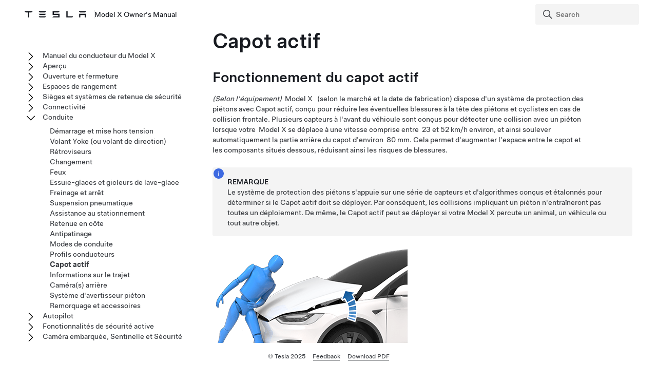

--- FILE ---
content_type: text/html; charset=utf-8
request_url: https://www.tesla.com/ownersmanual/modelx/fr_fr/GUID-FCD87BBA-BA45-4955-8E3A-2FEBBA7DE9FA.html
body_size: 9503
content:
<!DOCTYPE html
  SYSTEM "about:legacy-compat">
<html lang="fr-fr"><head><meta http-equiv="Content-Type" content="text/html; charset=UTF-8"><meta charset="UTF-8"><meta name="viewport" content="width=device-width, initial-scale=1, shrink-to-fit=no"><meta name="copyright" content="(C) Copyright 2025"><meta name="DC.rights.owner" content="(C) Copyright 2025"><meta name="DC.type" content="concept"><meta name="DC.subject" content="protection des piétons, capot actif"><meta name="keywords" content="protection des piétons, capot actif"><meta name="DC.relation" scheme="URI" content="GUID-538D748E-6DDF-4910-A898-C17E2B671A77.html"><meta name="DC.format" content="HTML5"><meta name="DC.identifier" content="GUID-FCD87BBA-BA45-4955-8E3A-2FEBBA7DE9FA"><meta name="DC.language" content="fr-FR">
<meta name="description" content="Découvrez comment le capot se soulève à l'arrière pour réduire les risques de blessure en cas de collision frontale avec un piéton.">
<meta name="og:description" content="Découvrez comment le capot se soulève à l'arrière pour réduire les risques de blessure en cas de collision frontale avec un piéton.">
<meta name="twitter:description" content="Découvrez comment le capot se soulève à l'arrière pour réduire les risques de blessure en cas de collision frontale avec un piéton.">
<meta property="og:site_name" content="Tesla">
<meta property="og:type" content="website">
<meta property="og:image" content="https://www.tesla.com/sites/default/files/blog_images/tesla_announcement_social.jpg">
<meta property="og:image:url" content="https://www.tesla.com/sites/default/files/blog_images/tesla_announcement_social.jpg">
<meta property="og:image:secure_url" content="https://www.tesla.com/sites/default/files/blog_images/tesla_announcement_social.jpg">
<meta name="twitter:card" content="summary_large_image">
<meta name="twitter:creator" content="@tesla">
<meta name="twitter:url" content="https://www.tesla.com/sites/default/files/blog_images/tesla_announcement_social.jpg">
<link rel="icon" type="image/x-icon" href="https://www.tesla.com/themes/custom/tesla_frontend/assets/favicons/favicon.ico"><meta property="og:title" content="Model&nbsp;X Owner's Manual | Tesla">
<meta name="twitter:title" content="Model&nbsp;X Owner's Manual | Tesla">
<link rel="stylesheet" type="text/css" href="css/custom.css"><title>Capot actif</title>  
  
  <script src="js/vendor/jquery-3.5.1.min.js"></script>
<!-- Commenting this section out, handled now in js.js -->
  <!--<script type="text/javascript">
    $( document ).ready(function() {
    $('.parent ul').hide();
    $('.active').parents('ul').show();
    $('.active').children('ul').show();
    $('.active').siblings('ul').show();
    //$('.active').children('svg.tds-icon').removeClass("tds-icon-chevron-180").addClass("tds-icon-chevron-0");
    //$('.active').children('use').attr("href", "./img/spritemap.svg#tds-icon-chevron-0");
    //$('.active').parents('li').children('.tds-icon').removeClass("tds-icon-chevron-180").addClass("tds-icon-chevron-0");
    //$('.active').parents('use').attr("href", "./img/spritemap.svg#tds-icon-chevron-0");
    
    $('.toggle').on('click', function (e) {
    console.log("how about this click??");
    e.stopPropagation(); // prevent links from toggling the nodes
    $(this).siblings('ul').slideToggle();
    
    //if($(this).find(".tds-icon").first().hasClass("tds-icon-chevron-180")) {
    //$(this).find(".tds-icon").first().addClass("tds-icon-chevron-0");
    //$(this).find(".tds-icon").first().removeClass("tds-icon-chevron-180");
    //$(this).find("use").first().attr("href", "./img/spritemap.svg#tds-icon-chevron-0");
    //} else {
    //$(this).find(".tds-icon").first().addClass("tds-icon-chevron-180");
    //$(this).find(".tds-icon").first().removeClass("tds-icon-chevron-0");
    //$(this).find("use").first().attr("href", "./img/spritemap.svg#tds-icon-chevron-180");
    //}
    
    });
    }); 
    
  </script>-->
   
<!--  <script src="js/vendor/jquery.magnific-popup.min.js" />
  <script type="text/javascript">
    $(document).ready(function() {
    $('.image-zoom').magnificPopup({type:'image'});
    });
  </script>-->
  
   <!-- TDS -->
  <!-- Universal Sans Display (Headings) -->
  <link rel="preload" type="font/woff2" crossorigin="true" href="https://digitalassets.tesla.com/tesla-design-system/raw/upload/static/fonts/universal-sans-2/web/display/Universal-Sans-Display-Medium.woff2" as="font">
  <link rel="preload" type="font/woff2" crossorigin="true" href="https://digitalassets.tesla.com/tesla-design-system/raw/upload/static/fonts/universal-sans-2/web/display/Universal-Sans-Display-Regular.woff2" as="font">
      
  <!-- Universal Sans Text (Body Copy) -->
  <link rel="preload" type="font/woff2" crossorigin="true" href="https://digitalassets.tesla.com/tesla-design-system/raw/upload/static/fonts/universal-sans-2/web/text/Universal-Sans-Text-Medium.woff2" as="font">
  <link rel="preload" type="font/woff2" crossorigin="true" href="https://digitalassets.tesla.com/tesla-design-system/raw/upload/static/fonts/universal-sans-2/web/text/Universal-Sans-Text-Regular.woff2" as="font">
  <link rel="preload" href="https://digitalassets.tesla.com/tesla-design-system/raw/upload/design-system/9.0.1/index.bundle.min.js" as="script">
  <link rel="preload" href="https://digitalassets.tesla.com/tesla-design-system/raw/upload/design-system/9.0.1/index.css" as="style">
  
  <!-- TDS Styles from CDN -->
  <link id="external-css" rel="stylesheet" type="text/css" href="https://digitalassets.tesla.com/tesla-design-system/raw/upload/design-system/9.0.1/index.css" media="all">
  <!-- TDS End -->

  <script defer src="js/vendor/fuse.js"></script>
  <script defer src="js/search.js"></script>
  <script defer src="js/js.js"></script>



<script type="text/javascript">
$(document).ready(function() {
var url = window.location.href; //get url
var titleText = $('.tds-site-app-title').text().trim().replace(/\s+/g, ' ');
var h1Text = $('article > h1').text().trim().replace(/\s+/g, ' '); //get h1 text
var email = $('.mailto').attr('href');
var body = 'Weblink: '+url+'%0D%0A%0D%0A Provide your feedback for the Owner\'s Manual content below. For general questions and support, see https://www.tesla.com/support.' + '%0D%0A%0D%0A';
var subject = 'Feedback for '+titleText+': '+h1Text;
var hrefTitle = 'Send your feedback to: '+email;
$('.mailto').attr('href',email+'?body='+body+'&subject='+subject);
$('.mailto').attr('title', hrefTitle);
});
</script>
</head><body class="site-body site-js-body tds-fullscreen-ios"><div class="tds-shell pagebreak" id="GUID-FCD87BBA-BA45-4955-8E3A-2FEBBA7DE9FA"><div class="tds-shell-masthead tds-shell-masthead--is_sticky"><header id="tds-site-header" class="tds-site-header"><h1 class="tds-site-logo tds-align--start"><div class="tds-site-logo-link" aria-label="Tesla Logo"><svg xmlns="http://www.w3.org/2000/svg" class="tds-icon tds-icon-logo-wordmark"><use href="../../images/spritemap.svg#tds-icon-logo-wordmark"></use></svg></div><span class="tds-site-app-title tds-text--regular tds-text--h6">Model&nbsp;X Owner's Manual</span></h1></header><ol class="tds-site-nav-items tds-align--center tds--hideon-tablet-landscape-only tds--hideon-tablet-portrait-only tds--hideon-phone-only" id="button-nav"></ol><div class="tds-site-nav-items nav-items tds-align--end"><div class="tds-form-item tds-form-item--text search"><div class="tds-form-input tds-form-input--default"><div class="tds-form-input-leading"><svg xmlns="http://www.w3.org/2000/svg" class="tds-icon tds-icon-search" viewBox="0 0 24 24"><use href="../../images/spritemap.svg#tds-icon-search"></use></svg></div><input type="search" id="search" class="tds-form-input-search" aria-label="Search" placeholder="Search"><div class="tds-form-input-trailing tds-form-input-search-clear"><button class="tds-icon-btn tds-icon-btn--medium" id="clearButton"><svg xmlns="http://www.w3.org/2000/svg" class="tds-icon tds-icon--small tds-icon-close-small" viewBox="0 0 16 16"><use href="../../images/spritemap.svg#tds-icon-close-small"></use></svg></button></div></div></div></div><div id="search-wrap" class="tds-dropdown"><ul id="search-results" class="search-results tds-listbox"></ul></div></div><div class="tds-shell-content"><div class="tds-layout tds-layout-2col-static_sidebar--large tds-layout-main--right"><div class="tds-layout-item tds-layout-main"><main role="main" class="tds-shell-content" id="main-content"><article role="article" aria-labelledby="GUID-FCD87BBA-BA45-4955-8E3A-2FEBBA7DE9FA__GUID-D0A4A584-E770-4048-86D9-8DA6B175B81F">
  <h1 class="title topictitle1" id="GUID-FCD87BBA-BA45-4955-8E3A-2FEBBA7DE9FA__GUID-D0A4A584-E770-4048-86D9-8DA6B175B81F">Capot actif</h1>
  
  <nav role="complementary" class="related-links"><div class="familylinks"><div class="parentlink p"><strong>Sujet parent :</strong> <a class="tds-link xref" href="GUID-538D748E-6DDF-4910-A898-C17E2B671A77.html">Conduite</a></div></div></nav><article class="topic concept nested1" aria-labelledby="CONCEPT_IW2_JBR_34__GUID-190DD4DC-7691-41EB-9E35-A0E1BC5A3934" lang="fr-FR" id="CONCEPT_IW2_JBR_34">
    <h2 class="title topictitle2" id="CONCEPT_IW2_JBR_34__GUID-190DD4DC-7691-41EB-9E35-A0E1BC5A3934">Fonctionnement du capot actif</h2>
    <div class="body conbody">
      <p class="p">
        <span class="ph" data-products="models modelx" id="CONCEPT_IW2_JBR_34__GUID-51034BCF-A222-4F1C-A551-4D06697388DC">
          <em class="ph i" id="CONCEPT_IW2_JBR_34__GUID-E7339B25-9187-4BFA-A949-EC2FF156E5A5">(Selon l'équipement)</em>
        </span>
        <span class="ph" id="CONCEPT_IW2_JBR_34__GUID-2532D9B5-8A5E-4611-8854-2A5D88AF2241"><span class="ph" data-products="modelx" id="CONCEPT_IW2_JBR_34__d10e19">Model&nbsp;X</span></span>
        <span class="ph" data-products="models modelx" id="CONCEPT_IW2_JBR_34__GUID-CF591AD1-5EA0-4560-8E94-1E9DDACEBA9F"> (selon le marché et la date de fabrication)</span> dispose d'un système de protection des piétons avec Capot actif, conçu pour réduire les éventuelles blessures à la tête des piétons et cyclistes en cas de collision frontale. Plusieurs capteurs à l'avant du véhicule sont conçus pour détecter une collision avec un piéton lorsque votre <span class="ph" id="CONCEPT_IW2_JBR_34__GUID-0D8CD985-950E-4842-A505-A4FD224BB9BB"><span class="ph" data-products="modelx" id="CONCEPT_IW2_JBR_34__d10e19">Model&nbsp;X</span></span> se déplace à une vitesse comprise entre <span class="ph" data-products="modelx" id="CONCEPT_IW2_JBR_34__GUID-2BBBE7E5-4660-4DDE-BD16-756604ED18E8">23 et 52&nbsp;km/h</span> environ, et ainsi soulever automatiquement la partie arrière du capot d'environ <span class="ph" data-products="model3 modelx models" id="CONCEPT_IW2_JBR_34__GUID-2FF3CDD5-AB49-4AC6-BDEF-703BB935568C">80&nbsp;mm</span>. Cela permet d'augmenter l'espace entre le capot et les composants situés dessous, réduisant ainsi les risques de blessures.</p>
      <div class="tds-status_msg tds-card tds-card--dense" role="status"><svg xmlns="http://www.w3.org/2000/svg" class="tds-icon tds-icon-status-info"><title>Informational Purposes</title><description>An informational icon, calling your attention</description><use xmlns:xlink="http://www.w3.org/1999/xlink" xlink:href="../../images/spritemap.svg#tds-icon-status-info"></use></svg><div class="tds-card-body"><div class="tds-text--h6 admonishment-title">Remarque</div><div>Le système de protection des piétons s'appuie sur une série de capteurs et d'algorithmes conçus et étalonnés pour déterminer si le Capot actif doit se déployer. Par conséquent, les collisions impliquant un piéton n'entraîneront pas toutes un déploiement. De même, le Capot actif peut se déployer si votre <span class="ph" id="CONCEPT_IW2_JBR_34__GUID-C10E17A9-4E48-4ACE-A411-0DBF2179FB86"><span class="ph" data-products="modelx" id="CONCEPT_IW2_JBR_34__d10e19">Model&nbsp;X</span></span> percute un animal, un véhicule ou tout autre objet.</div></div></div>
      <figure class="fig fignone" data-products="modelx" id="CONCEPT_IW2_JBR_34__FIG_FFG_L5B_WTB">
        <button data-tds-open-modal="img-modal"><img class="image" data-products="modelx" id="CONCEPT_IW2_JBR_34__IMAGE_MH3_L5B_WTB" src="../../images/GUID-9D141F15-992D-4915-989E-971860A521CA-online-en-US.png" alt="Véhicule entrant en collision avec un mannequin, avec des flèches indiquant que le capot se soulève."></button>
      </figure>
      <p class="p">Si le Capot actif s'est déployé, une alerte visuelle s'affiche sur <span class="ph" data-products="models modelx" id="CONCEPT_IW2_JBR_34__GUID-FB9071CE-6C5C-4941-81FF-60A4385A7C7F">le tableau de bord</span> et une alerte sonore se déclenche. Amenez immédiatement votre <span class="ph" id="CONCEPT_IW2_JBR_34__GUID-D8F44877-B3E9-4899-9028-CD646168F71D"><span class="ph" data-products="modelx" id="CONCEPT_IW2_JBR_34__d10e19">Model&nbsp;X</span></span> au Service Center Tesla ou à l'atelier de carrosserie agréé Tesla le plus proche. En cas de déploiement du Capot actif, les capteurs et actionneurs doivent être remis en état.</p>
      <div class="tds-status_msg tds-card tds-card--dense" role="status"><svg xmlns="http://www.w3.org/2000/svg" class="tds-icon tds-icon-status-info"><title>Warning Icon</title><description>A warning icon, calling your attention to a possibly risky situation</description><use xmlns:xlink="http://www.w3.org/1999/xlink" xlink:href="../../images/spritemap.svg#tds-icon-status-warning-red"></use></svg><div class="tds-card-body"><div class="tds-text--h6 admonishment-title">Avertissement</div><div>Le déploiement du Capot actif risque d'obstruer partiellement la visibilité du conducteur, augmentant ainsi le risque de collision. Si vous pouvez le faire sans danger, conduisez votre <span class="ph" id="CONCEPT_IW2_JBR_34__GUID-B5F71393-E86A-4B65-A9DF-040722F1211F"><span class="ph" data-products="modelx" id="CONCEPT_IW2_JBR_34__d10e19">Model&nbsp;X</span></span> jusqu'au Service Center Tesla ou à l'atelier de carrosserie agréé Tesla le plus proche. Dans le cas contraire (vous ne voyez pas suffisamment par-dessus le capot relevé, le verrou du capot a été endommagé, etc.), faites remorquer votre véhicule.</div></div></div>
      <div class="tds-status_msg tds-card tds-card--dense" role="status"><svg xmlns="http://www.w3.org/2000/svg" class="tds-icon tds-icon-status-info"><title>Warning Icon</title><description>A warning icon, calling your attention to a possibly risky situation</description><use xmlns:xlink="http://www.w3.org/1999/xlink" xlink:href="../../images/spritemap.svg#tds-icon-status-warning-red"></use></svg><div class="tds-card-body"><div class="tds-text--h6 admonishment-title">Avertissement</div><div>Si <span class="ph" data-products="models modelx" id="CONCEPT_IW2_JBR_34__GUID-DC3F9F69-54C0-4BEF-9EA5-AB6F4BC2FC36">le tableau de bord</span> affiche à tort une alerte indiquant que le Capot actif a été déployé, amenez immédiatement votre <span class="ph" id="CONCEPT_IW2_JBR_34__GUID-0205E7FA-E1F1-4788-9BC6-8F5296CD2554"><span class="ph" data-products="modelx" id="CONCEPT_IW2_JBR_34__d10e19">Model&nbsp;X</span></span> au Tesla Service Center le plus proche.</div></div></div>
      <div class="tds-status_msg tds-card tds-card--dense" role="status"><svg xmlns="http://www.w3.org/2000/svg" class="tds-icon tds-icon-status-info"><title>Informational Purposes</title><description>An informational icon, calling your attention</description><use xmlns:xlink="http://www.w3.org/1999/xlink" xlink:href="../../images/spritemap.svg#tds-icon-status-info"></use></svg><div class="tds-card-body"><div class="tds-text--h6 admonishment-title">Remarque</div><div>Si votre pare-chocs avant est endommagé, contactez un atelier de carrosserie local agréé par Tesla pour vérifier l'état des capteurs.</div></div></div>
    </div>
  </article>
</article></main></div><aside class="tds-layout-item tds-layout-aside"><div class="side-nav"><ul class="tds-list"><li class="parent tds-list-item" data-collapsed="true"><span class="toggle"><svg xmlns="http://www.w3.org/2000/svg" class="tds-icon tds-icon-chevron-180" viewBox="0 0 24 24"><use href="../../images/spritemap.svg#tds-icon-chevron-180"></use></svg></span><a href="index.html">Manuel du conducteur du Model&nbsp;X</a><ul class="tds-list child"><li class="tds-list-item"><span class="no-toggle"></span><a href="GUID-59E1B254-DB74-4178-B727-CE12EA84A2F7.html">Utilisation de ce manuel du conducteur</a></li></ul></li><li class="parent tds-list-item" data-collapsed="true"><span class="toggle"><svg xmlns="http://www.w3.org/2000/svg" class="tds-icon tds-icon-chevron-180" viewBox="0 0 24 24"><use href="../../images/spritemap.svg#tds-icon-chevron-180"></use></svg></span><a href="GUID-0CA2B0F0-F272-4AD3-B96F-06AA17B140EC.html">Aperçu</a><ul class="tds-list child"><li class="tds-list-item"><span class="no-toggle"></span><a href="GUID-6C6C3944-9674-4E81-A0E8-94D60B6D87B9.html">Extérieur</a></li><li class="tds-list-item"><span class="no-toggle"></span><a href="GUID-A5F2B9D0-E7C8-40F5-9642-58F3657B123E.html">Intérieur</a></li><li class="tds-list-item"><span class="no-toggle"></span><a href="GUID-518C51C1-E9AC-4A68-AE12-07F4FF8C881E.html">Écran tactile</a></li><li data-products="models modelx" class="tds-list-item"><span class="no-toggle"></span><a href="GUID-A1DF67DE-94B4-4859-98B4-B0A5D342FAB3.html">Systèmes électroniques de l'habitacle</a></li><li data-products="models modelx" class="tds-list-item"><span class="no-toggle"></span><a href="GUID-29A7E205-A689-41D1-B69C-3AE821CB70E7.html">Tableau de bord</a></li><li class="tds-list-item"><span class="no-toggle"></span><a href="GUID-EA1715B0-A3A6-454E-995A-8AA2C3A32D44.html">Commandes vocales</a></li><li class="tds-list-item"><span class="no-toggle"></span><a href="GUID-682FF4A7-D083-4C95-925A-5EE3752F4865.html">Caméras</a></li><li class="tds-list-item"><span class="no-toggle"></span><a href="GUID-AA58ED67-9C93-4EE6-8B19-9FDABE018787.html">Sons associés au fonctionnement normal du véhicule</a></li></ul></li><li class="parent tds-list-item" data-collapsed="true"><span class="toggle"><svg xmlns="http://www.w3.org/2000/svg" class="tds-icon tds-icon-chevron-180" viewBox="0 0 24 24"><use href="../../images/spritemap.svg#tds-icon-chevron-180"></use></svg></span><a href="GUID-8C936870-B3AE-46DE-B209-63434EBF7C1E.html">Ouverture et fermeture</a><ul class="tds-list child"><li class="tds-list-item"><span class="no-toggle"></span><a href="GUID-E004FAB7-1C71-448F-9492-CACF301304D2.html">Clés</a></li><li class="tds-list-item"><span class="no-toggle"></span><a href="GUID-7A32EC01-A17E-42CC-A15B-2E0A39FD07AB.html">Portes</a></li><li class="tds-list-item"><span class="no-toggle"></span><a href="GUID-B4E78C91-BCD3-4713-90AA-F3E2406158CC.html">Vitres</a></li><li data-products="modelx" class="tds-list-item"><span class="no-toggle"></span><a href="GUID-672C2D44-01A2-4027-BDDC-8CFEFD8C4969.html">Pare-soleil</a></li></ul></li><li class="parent tds-list-item" data-collapsed="true"><span class="toggle"><svg xmlns="http://www.w3.org/2000/svg" class="tds-icon tds-icon-chevron-180" viewBox="0 0 24 24"><use href="../../images/spritemap.svg#tds-icon-chevron-180"></use></svg></span><a href="GUID-E167C9C7-5774-430D-A37F-066B29F75C7B.html">Espaces de rangement</a><ul class="tds-list child"><li class="tds-list-item"><span class="no-toggle"></span><a href="GUID-3667D28B-5B3B-49CE-A1C1-3D70AC60D9F6.html">Coffre arrière</a></li><li class="tds-list-item"><span class="no-toggle"></span><a href="GUID-356E0168-47E5-400F-AD83-4F1B86C7D991.html">Coffre avant</a></li><li data-products="models modelx" class="tds-list-item"><span class="no-toggle"></span><a href="GUID-9132FB9A-EB20-4C5A-91B8-9FC754CB813D.html">Rangement dans l'habitacle</a></li></ul></li><li class="parent tds-list-item" data-collapsed="true"><span class="toggle"><svg xmlns="http://www.w3.org/2000/svg" class="tds-icon tds-icon-chevron-180" viewBox="0 0 24 24"><use href="../../images/spritemap.svg#tds-icon-chevron-180"></use></svg></span><a href="GUID-3D3D94D0-D88F-48B9-81C0-8ED5CE16CE56.html">Sièges et systèmes de retenue de sécurité</a><ul class="tds-list child"><li data-products="modelx" class="tds-list-item"><span class="no-toggle"></span><a href="GUID-22D0D051-B52D-4262-B0BD-A2168E570997.html">Sièges avant et arrière</a></li><li class="tds-list-item"><span class="no-toggle"></span><a href="GUID-3319C55D-F148-4D9C-98A6-AD09BA7EED61.html">Ceintures de sécurité</a></li><li data-products="modelx" class="tds-list-item"><span class="no-toggle"></span><a href="GUID-41B3E688-C120-41AE-BFA8-8821639B4B90.html">Sièges de sécurité pour enfants</a></li><li data-products="modelx" class="tds-list-item"><span class="no-toggle"></span><a href="GUID-C360D6D7-0CF8-46FE-ABDA-849526D1BEF9.html">Airbags</a></li></ul></li><li class="parent tds-list-item" data-collapsed="true"><span class="toggle"><svg xmlns="http://www.w3.org/2000/svg" class="tds-icon tds-icon-chevron-180" viewBox="0 0 24 24"><use href="../../images/spritemap.svg#tds-icon-chevron-180"></use></svg></span><a href="GUID-74B23C74-1189-4EED-802A-5E42D69203B9.html">Connectivité</a><ul class="tds-list child"><li class="tds-list-item"><span class="no-toggle"></span><a href="GUID-F6E2CD5E-F226-4167-AC48-BD021D1FFDAB.html">Application mobile</a></li><li class="tds-list-item"><span class="no-toggle"></span><a href="GUID-1FE9620C-3D7F-4FD3-BBD9-28DD342AC150.html">Wi-Fi</a></li><li class="tds-list-item"><span class="no-toggle"></span><a href="GUID-3D90EA76-8DE3-4808-B7E4-1979EF299F3A.html">Bluetooth</a></li><li class="tds-list-item"><span class="no-toggle"></span><a href="GUID-68582EA9-CBE5-4474-880E-3EF4992002DF.html">Téléphone, agenda et conférence&nbsp;Web</a></li><li class="tds-list-item"><span class="no-toggle"></span><a href="GUID-48B8F8C3-E7E0-4F7F-ABB6-E04FE7527628.html">Garage intelligent</a></li></ul></li><li class="parent tds-list-item" data-collapsed="false"><span class="toggle"><svg xmlns="http://www.w3.org/2000/svg" class="tds-icon tds-icon-chevron-180" viewBox="0 0 24 24"><use href="../../images/spritemap.svg#tds-icon-chevron-180"></use></svg></span><a href="GUID-538D748E-6DDF-4910-A898-C17E2B671A77.html">Conduite</a><ul class="tds-list child"><li data-products="models modelx" class="tds-list-item"><span class="no-toggle"></span><a href="GUID-87DD5C22-8D11-4E00-8A04-1D198116B859.html">Démarrage et mise hors tension</a></li><li class="tds-list-item"><span class="no-toggle"></span><a href="GUID-DEB259CC-ABAC-4BFC-8D10-B7B1BBCFCB1F.html">  Volant Yoke (ou volant de direction)  </a></li><li class="tds-list-item"><span class="no-toggle"></span><a href="GUID-3EFBA9D5-76B6-468D-BBD0-9090C0E05F22.html">Rétroviseurs</a></li><li data-products="models modelx" class="tds-list-item"><span class="no-toggle"></span><a href="GUID-E9B387D7-AFEF-4AAF-8685-4FE71E09287D.html">Changement</a></li><li data-products="models modelx" class="tds-list-item"><span class="no-toggle"></span><a href="GUID-1C209641-AA23-47AC-B0D1-3FE3779CF222.html">Feux</a></li><li class="tds-list-item"><span class="no-toggle"></span><a href="GUID-A5C33F3D-E41D-4671-ADE5-C2FB73203323.html">Essuie-glaces et gicleurs de lave-glace</a></li><li class="tds-list-item"><span class="no-toggle"></span><a href="GUID-3DFFB071-C0F6-474D-8A45-17BE1A006365.html">Freinage et arrêt</a></li><li data-features="adaptive_air" data-products="models modelx" class="tds-list-item"><span class="no-toggle"></span><a href="GUID-F1B6801A-8946-41AD-8CF9-7A963CDA38E4.html">Suspension pneumatique</a></li><li data-features="parkassist" class="tds-list-item"><span class="no-toggle"></span><a href="GUID-005E1645-B0F5-49A0-9C59-44828B60D184.html">Assistance au stationnement</a></li><li class="tds-list-item"><span class="no-toggle"></span><a href="GUID-4F680094-175E-44C3-8801-4965887055BE.html">Retenue en côte</a></li><li class="tds-list-item"><span class="no-toggle"></span><a href="GUID-CC0F27E7-FD78-448D-B739-209EBBEDF2C3.html">Antipatinage</a></li><li data-features="fasciaTypePeriwinkle" data-products="models modelx" class="tds-list-item"><span class="no-toggle"></span><a href="GUID-0B3AA701-1A0F-4F66-B2A6-132F5F2677CD.html">Modes de conduite</a></li><li class="tds-list-item"><span class="no-toggle"></span><a href="GUID-A2D0403E-3DAC-4695-A4E6-DC875F4DEDC3.html">Profils conducteurs</a></li><li data-features="activehood" data-products="models modelx" class="tds-list-item"><span class="no-toggle"></span><a class="active" href="GUID-FCD87BBA-BA45-4955-8E3A-2FEBBA7DE9FA.html">Capot actif</a></li><li class="tds-list-item"><span class="no-toggle"></span><a href="GUID-CAE4B2A1-3608-4A05-8E37-A9C948733FEF.html">Informations sur le trajet</a></li><li class="tds-list-item"><span class="no-toggle"></span><a href="GUID-3598EF55-6B1D-462B-88D8-704DB0896DD1.html">Caméra(s) arrière</a></li><li data-features="pedestrian_warning" class="tds-list-item"><span class="no-toggle"></span><a href="GUID-5D8F5B42-90F9-4ED7-9B36-A54BFED1030C.html">Système d'avertisseur piéton</a></li><li data-products="modelx" class="tds-list-item"><span class="no-toggle"></span><a href="GUID-7A684E2F-D43E-4A0E-AD21-811B04CE53BB.html">Remorquage et accessoires</a></li></ul></li><li data-features="anydas" class="parent tds-list-item" data-collapsed="true"><span class="toggle"><svg xmlns="http://www.w3.org/2000/svg" class="tds-icon tds-icon-chevron-180" viewBox="0 0 24 24"><use href="../../images/spritemap.svg#tds-icon-chevron-180"></use></svg></span><a href="GUID-32E9F9FD-0014-4EB4-8D96-A8BE99DBE1A2.html">  Autopilot  </a><ul class="tds-list child"><li data-features="tacc anydas" class="tds-list-item"><span class="no-toggle"></span><a href="GUID-101D1BF5-52D2-469A-A57D-E7230BBEE94B.html">À propos   Autopilot  </a></li><li data-features="tacc anydas" class="tds-list-item"><span class="no-toggle"></span><a href="GUID-20F2262F-CDF6-408E-A752-2AD9B0CC2FD6.html">    Autopilot   Fonctionnalités</a></li><li data-features="stop_control anydas" class="tds-list-item"><span class="no-toggle"></span><a href="GUID-A701F7DC-875C-4491-BC84-605A77EA152C.html">  Contrôle des feux de signalisation et des panneaux Stop  </a></li><li data-features="tesla_autopark_3 anydas" class="tds-list-item"><span class="no-toggle"></span><a href="GUID-0C763E08-D0B8-4404-8180-1054F635C08C.html">    Parking Auto    </a></li><li data-features="actually_smart_summon anydas" class="tds-list-item"><span class="no-toggle"></span><a href="GUID-7D207174-88CD-4795-8265-9162A72AA578.html">  Sortie auto  </a></li><li data-features="tacc anydas" class="tds-list-item"><span class="no-toggle"></span><a href="GUID-E5FF5E84-6AAC-43E6-B7ED-EC1E9AEB17B7.html">Limites et avertissements</a></li></ul></li><li data-features="anydas" class="parent tds-list-item" data-collapsed="true"><span class="toggle"><svg xmlns="http://www.w3.org/2000/svg" class="tds-icon tds-icon-chevron-180" viewBox="0 0 24 24"><use href="../../images/spritemap.svg#tds-icon-chevron-180"></use></svg></span><a href="GUID-0D9B548B-D1A4-494B-8C5F-C4360304D99F.html">Fonctionnalités de sécurité active</a><ul class="tds-list child"><li data-features="anydas anydas" class="tds-list-item"><span class="no-toggle"></span><a href="GUID-ADA05DFF-963D-477D-9A51-FA8C8F6429F1.html">Aide au maintien de voie</a></li><li data-features="anydas anydas" class="tds-list-item"><span class="no-toggle"></span><a href="GUID-8EA7EF10-7D27-42AC-A31A-96BCE5BC0A85.html">Assistance anticollision</a></li><li data-features="regulatory_isa anydas" class="tds-list-item"><span class="no-toggle"></span><a href="GUID-C2FBB4F9-EDC1-4E18-AEE4-D1BCC23B01A3.html">Indicateur de limite de vitesse intelligent</a></li><li data-features="das2orhigher anydas" class="tds-list-item"><span class="no-toggle"></span><a href="GUID-EDAD116F-3C73-40FA-A861-68112FF7961F.html">Caméra habitacle</a></li><li data-features="ddaw anydas" class="tds-list-item"><span class="no-toggle"></span><a href="GUID-65BF21B8-50C5-4FA5-86A4-DA363DCD0484.html">Avertissement de somnolence du conducteur</a></li></ul></li><li class="parent tds-list-item" data-collapsed="true"><span class="toggle"><svg xmlns="http://www.w3.org/2000/svg" class="tds-icon tds-icon-chevron-180" viewBox="0 0 24 24"><use href="../../images/spritemap.svg#tds-icon-chevron-180"></use></svg></span><a href="GUID-49096E34-97D2-4182-9414-2F7F4E88EE79.html">Caméra embarquée, Sentinelle et Sécurité</a><ul class="tds-list child"><li class="tds-list-item"><span class="no-toggle"></span><a href="GUID-94B0E05E-F642-4C8E-8FED-E5EB45FA27DA.html">Paramètres de sécurité</a></li><li data-features="das2orhigher" class="tds-list-item"><span class="no-toggle"></span><a href="GUID-3BCC07CE-5EA2-4F40-99D1-27690898FF3C.html">Caméra embarquée</a></li><li data-features="sentry_mode" class="tds-list-item"><span class="no-toggle"></span><a href="GUID-56703182-8191-4DAE-AF07-2FDC0EB64663.html">Mode Sentinelle</a></li><li data-features="das2orhigher" class="tds-list-item"><span class="no-toggle"></span><a href="GUID-F311BBCA-2532-4D04-B88C-DBA784ADEE21.html">Exigences en matière de clé&nbsp;USB pour l'enregistrement de vidéos</a></li></ul></li><li class="parent tds-list-item" data-collapsed="true"><span class="toggle"><svg xmlns="http://www.w3.org/2000/svg" class="tds-icon tds-icon-chevron-180" viewBox="0 0 24 24"><use href="../../images/spritemap.svg#tds-icon-chevron-180"></use></svg></span><a href="GUID-6E3E7A58-8A2F-4648-BEDD-90CD1BB94FD4.html">Climatisation</a><ul class="tds-list child"><li class="tds-list-item"><span class="no-toggle"></span><a href="GUID-4F3599A1-20D9-4A49-B4A0-5261F957C096.html">Utilisation des commandes de climatisation</a></li><li data-products="models modelx" class="tds-list-item"><span class="no-toggle"></span><a href="GUID-CED714A6-5EED-4CDC-86B9-39131F5D2FA6.html">Réglage des volets d'aération avant et arrière</a></li><li class="tds-list-item"><span class="no-toggle"></span><a href="GUID-F907200E-A619-4A95-A0CF-94E0D03BEBEF.html">Meilleures pratiques en cas de froid extrême</a></li><li class="tds-list-item"><span class="no-toggle"></span><a href="GUID-6F5B7B3F-F020-471D-9D46-D1F990A6237A.html">Meilleures pratiques par temps chaud</a></li></ul></li><li class="parent tds-list-item" data-collapsed="true"><span class="toggle"><svg xmlns="http://www.w3.org/2000/svg" class="tds-icon tds-icon-chevron-180" viewBox="0 0 24 24"><use href="../../images/spritemap.svg#tds-icon-chevron-180"></use></svg></span><a href="GUID-02F089F4-6818-4EFB-9AF1-0DA2187C5FF0.html">Navigation et divertissement</a><ul class="tds-list child"><li class="tds-list-item"><span class="no-toggle"></span><a href="GUID-01F1A582-99D1-4933-B5FB-B2F0203FFE6F.html">Cartes et navigation</a></li><li class="tds-list-item"><span class="no-toggle"></span><a href="GUID-7A85FB6B-9DF6-4C55-A2F9-793207E48E9D.html">Multimédia</a></li><li class="tds-list-item"><span class="no-toggle"></span><a href="GUID-79A49D40-A028-435B-A7F6-8E48846AB9E9.html">Théâtre, Arcade et Toybox</a></li></ul></li><li class="parent tds-list-item" data-collapsed="true"><span class="toggle"><svg xmlns="http://www.w3.org/2000/svg" class="tds-icon tds-icon-chevron-180" viewBox="0 0 24 24"><use href="../../images/spritemap.svg#tds-icon-chevron-180"></use></svg></span><a href="GUID-2703FAF6-4481-4249-95AD-F12E2677DCA8.html">Recharge et consommation d'énergie</a><ul class="tds-list child"><li class="tds-list-item"><span class="no-toggle"></span><a href="GUID-8FA15856-1720-440F-838B-ACFBA8D7D608.html">Composants électriques du véhicule</a></li><li class="tds-list-item"><span class="no-toggle"></span><a href="GUID-7FE78D73-0A17-47C4-B21B-54F641FFAEF4.html">Informations sur la batterie haute tension</a></li><li class="tds-list-item"><span class="no-toggle"></span><a href="GUID-BEE08D47-0CE0-4BDD-83F2-9854FB3D578F.html">Instructions de recharge</a></li><li class="tds-list-item"><span class="no-toggle"></span><a href="GUID-76995CEC-6402-4BFF-99FA-CEFA36E64A19.html">Préchauffage et recharge planifiés</a></li><li class="tds-list-item"><span class="no-toggle"></span><a href="GUID-4AC32116-979A-4146-A935-F41F8551AFE6.html">Obtenir une autonomie maximale</a></li><li data-products="model3 modely models modelx" class="tds-list-item"><span class="no-toggle"></span><a href="GUID-B9807218-7291-4F68-9AFF-7C525CF498F3.html">État de santé de la batterie haute tension</a></li></ul></li><li class="parent tds-list-item" data-collapsed="true"><span class="toggle"><svg xmlns="http://www.w3.org/2000/svg" class="tds-icon tds-icon-chevron-180" viewBox="0 0 24 24"><use href="../../images/spritemap.svg#tds-icon-chevron-180"></use></svg></span><a href="GUID-0BC2933E-424A-42B1-932E-E07BB77DA5D6.html">Entretien</a><ul class="tds-list child"><li class="tds-list-item"><span class="no-toggle"></span><a href="GUID-A5A60CB3-7659-4B08-B2FD-AFD12C2D6EE1.html">Mises à jour logicielles</a></li><li class="tds-list-item"><span class="no-toggle"></span><a href="GUID-E95DAAD9-646E-4249-9930-B109ED7B1D91.html">Intervalles d'entretien</a></li><li class="tds-list-item"><span class="no-toggle"></span><a href="GUID-94F63B13-EA2C-45D9-83AB-5DCA6295D587.html">Entretien et maintenance des pneus</a></li><li class="tds-list-item"><span class="no-toggle"></span><a href="GUID-65384C1F-86F2-44E8-A8BC-8A12E7E00A40.html">Nettoyage</a></li><li class="tds-list-item"><span class="no-toggle"></span><a href="GUID-197C481B-B4D4-4973-9772-2AF488442CE1.html">Balais d'essuie-glaces, gicleurs et liquide</a></li><li class="tds-list-item"><span class="no-toggle"></span><a href="GUID-9E6DD5CB-40BA-4A29-B20D-457303555037.html">Levage au moyen d'un cric et levage du véhicule</a></li><li class="tds-list-item"><span class="no-toggle"></span><a href="GUID-ECA7C07B-7944-496B-8FC5-12762BF061F1.html">Pièces et accessoires</a></li><li class="tds-list-item"><span class="no-toggle"></span><a href="GUID-3A420F3F-D897-4A26-BFEE-B13742D06865.html">Kit de réparation provisoire des pneus</a></li><li class="tds-list-item"><span class="no-toggle"></span><a href="GUID-57377B7B-867B-48C3-BF30-9E2C082AFAAF.html">Maintenance à réaliser soi-même</a></li></ul></li><li class="parent tds-list-item" data-collapsed="true"><span class="toggle"><svg xmlns="http://www.w3.org/2000/svg" class="tds-icon tds-icon-chevron-180" viewBox="0 0 24 24"><use href="../../images/spritemap.svg#tds-icon-chevron-180"></use></svg></span><a href="GUID-F617DA3E-11C1-4FBA-98A7-A9C3828E3536.html">Caractéristiques</a><ul class="tds-list child"><li data-products="models modelx" class="tds-list-item"><span class="no-toggle"></span><a href="GUID-E948725F-9EE2-49DC-AEE5-F919E141C7C8.html">Étiquettes d'identification</a></li><li class="tds-list-item"><span class="no-toggle"></span><a href="GUID-877ACE2D-B62F-4596-A6AD-A74F7905741C.html">Chargement du véhicule</a></li><li class="tds-list-item"><span class="no-toggle"></span><a href="GUID-91E5877F-3CD2-4B3B-B2B8-B5DB4A6C0A05.html">Dimensions </a></li><li class="tds-list-item"><span class="no-toggle"></span><a href="GUID-E414862C-CFA1-4A0B-9548-BE21C32CAA58.html">Sous-systèmes</a></li><li class="tds-list-item"><span class="no-toggle"></span><a href="GUID-FDDB10EF-FFA9-46EB-B8CC-03614AE92B6B.html">Roues et pneus</a></li></ul></li><li class="parent tds-list-item" data-collapsed="true"><span class="toggle"><svg xmlns="http://www.w3.org/2000/svg" class="tds-icon tds-icon-chevron-180" viewBox="0 0 24 24"><use href="../../images/spritemap.svg#tds-icon-chevron-180"></use></svg></span><a href="GUID-FC34B07D-CC70-4310-8A1F-8E7BAA00C760.html">Instructions pour les dépanneurs</a><ul class="tds-list child"><li data-products="models modelx" class="tds-list-item"><span class="no-toggle"></span><a href="GUID-B2B9E17B-E1D5-4C48-9306-AC62A375038D.html">Instructions pour les dépanneurs</a></li></ul></li><li class="parent tds-list-item" data-collapsed="true"><span class="toggle"><svg xmlns="http://www.w3.org/2000/svg" class="tds-icon tds-icon-chevron-180" viewBox="0 0 24 24"><use href="../../images/spritemap.svg#tds-icon-chevron-180"></use></svg></span><a href="GUID-0BBFFA3D-A0F1-47B1-A0C7-7D49DE278520.html">En cas d'urgence</a><ul class="tds-list child"><li class="tds-list-item"><span class="no-toggle"></span><a href="GUID-9914F959-69CC-4835-ADA2-0970F108FE20.html">Contacter l'assistance dépannage Tesla</a></li><li class="tds-list-item"><span class="no-toggle"></span><a href="GUID-8333FCE9-A70A-4470-8EBB-867423A1B5DC.html">Appel d'urgence</a></li><li class="tds-list-item"><span class="no-toggle"></span><a href="GUID-CB07D968-612A-4FAB-977D-CD01C69464D0.html">Autonomie insuffisante</a></li><li class="tds-list-item"><span class="no-toggle"></span><a href="GUID-34181E3A-B4A7-4658-906A-38C6647B5664.html">Ouverture du capot sans courant</a></li><li class="tds-list-item"><span class="no-toggle"></span><a href="GUID-3567D5F4-A5F4-4323-8BE0-023D5438FFC6.html">Démarrage-secours</a></li><li data-products="models modelx" class="tds-list-item"><span class="no-toggle"></span><a href="GUID-AAD769C7-88A3-4695-987E-0E00025F64E0.html">Ouverture des portes sans courant</a></li><li class="tds-list-item"><span class="no-toggle"></span><a href="GUID-5D2AF796-2052-4A24-9327-E3C0E2DB9B19.html">Conseils relatifs aux véhicules submergés</a></li></ul></li><li class="parent tds-list-item" data-collapsed="true"><span class="toggle"><svg xmlns="http://www.w3.org/2000/svg" class="tds-icon tds-icon-chevron-180" viewBox="0 0 24 24"><use href="../../images/spritemap.svg#tds-icon-chevron-180"></use></svg></span><a href="GUID-FB1FFC17-06CC-4D83-9800-EEC1092F951C.html">Dépannage</a><ul class="tds-list child"><li class="tds-list-item"><span class="no-toggle"></span><a href="GUID-9A3F0F72-71F4-433D-B68B-0A472A9359DF.html">Alertes de dépannage</a></li></ul></li><li class="parent tds-list-item" data-collapsed="true"><span class="toggle"><svg xmlns="http://www.w3.org/2000/svg" class="tds-icon tds-icon-chevron-180" viewBox="0 0 24 24"><use href="../../images/spritemap.svg#tds-icon-chevron-180"></use></svg></span><a href="GUID-5C19C1A7-6F77-46A2-8D5C-0AFA6D9C93AE.html">Information aux consommateurs</a><ul class="tds-list child"><li class="tds-list-item"><span class="no-toggle"></span><a href="GUID-AD66E57E-0BA2-4567-BD90-7267A34CB7BB.html">À propos des présentes informations du propriétaire</a></li><li class="tds-list-item"><span class="no-toggle"></span><a href="GUID-BE6A1B03-C214-4E2D-A847-63B0F895478A.html">Déclaration de disponibilité des fonctionnalités</a></li><li class="tds-list-item"><span class="no-toggle"></span><a href="GUID-2E8E5E0B-DAA8-40B8-9804-45F5960538DF.html">Clauses de non-responsabilité</a></li><li class="tds-list-item"><span class="no-toggle"></span><a href="GUID-85DDA8E1-596D-4980-9C17-C4F4E0FAA280.html">Signalement de défauts de sécurité</a></li><li class="tds-list-item"><span class="no-toggle"></span><a href="GUID-F561C667-5BF1-4779-9C06-17F33C14E95A.html">Gestion de la propriété du véhicule</a></li><li data-products="modelx" class="tds-list-item"><span class="no-toggle"></span><a href="GUID-7C3B5617-245E-4DA3-A620-B842166686FA.html">Certification de conformité</a></li></ul></li></ul></div></aside></div></div><footer id="footer" class="tds-shell-footer tds-site-footer tds-shell-footer--is_sticky"><nav class="tds-footer-nav"><ul class="tds-list tds-list--horizontal"><li class="tds-list-item">© Tesla <span id="copyright-year">2025</span></li><li class="tds-list-item"><a class="tds-link mailto" href="mailto:ownersmanualfeedback@tesla.com"><span>Feedback</span></a></li><li class="tds-list-item"><a class="tds-link" href="./Owners_Manual.pdf"><span>Download PDF</span></a></li></ul></nav></footer><dialog id="img-modal" class="tds-modal"><div class="tds-modal-header"><button type="button" class="tds-modal-close" aria-label="Close Modal" data-tds-close-modal="img-modal"><svg xmlns="http://www.w3.org/2000/svg" class="tds-icon tds-icon-close tds-modal-close-icon"><use href="../../images/spritemap.svg#tds-icon-close"></use></svg></button></div><section class="tds-modal-content img-modal-content"></section></dialog><div class="tds-modal-backdrop" data-tds-close-modal="img-modal"></div><div id="i18n-holder" hidden data-procedure-update-banner="This procedure has been updated since your last visit!" data-dismiss="Dismiss"></div><script type="module" defer="">
            import { handleFocusIndication, initDropdownInputs, initSearchInputs, initFormInputs, initTooltips, initModals } from 'https://digitalassets.tesla.com/tesla-design-system/raw/upload/design-system/9.0.1/index.bundle.min.js';
            
            handleFocusIndication();
            initDropdownInputs();
            
            // Generic form input click interactions
            initFormInputs();
            
            // Special interactivity handling for search inputs
            initSearchInputs();
            
            // Init the modals
            initModals();
            
            // Init tooltips
            initTooltips();
            
        </script><script src="https://www.googletagmanager.com/gtag/js?id=UA-9152935-65" async=""></script><script>
                window.dataLayer = window.dataLayer || [];
                function gtag(){dataLayer.push(arguments);}
                gtag('js', new Date());
                
                gtag('config', 'UA-9152935-65');
            </script><script type="text/javascript">
            window.onload = document.querySelectorAll('video').forEach(vid => vid.pause());
            window.onload = document.querySelectorAll('audio').forEach(audio => audio.pause());
        </script></div><script type="text/javascript"  src="/7c2C6Y/WzX9z/98sc-/tWIr/h3NYVbLa3rzOkwz97G/RiQhYUIC/cUV3FFA/jCAUC"></script><link rel="stylesheet" type="text/css"  href="/7c2C6Y/WzX9z/98sc-/tWIr/0NNYh3/FwUCYUIC/YX1ddmV/pJilZ"><script  src="/7c2C6Y/WzX9z/98sc-/tWIr/h3NYh3/FwUCYUIC/GnMcF1B/lTFkp" async defer></script><div id="sec-overlay" style="display:none;"><div id="sec-container"></div></div></body></html>

--- FILE ---
content_type: application/javascript
request_url: https://www.tesla.com/7c2C6Y/WzX9z/98sc-/tWIr/h3NYVbLa3rzOkwz97G/RiQhYUIC/cUV3FFA/jCAUC
body_size: 176083
content:
(function(){if(typeof Array.prototype.entries!=='function'){Object.defineProperty(Array.prototype,'entries',{value:function(){var index=0;const array=this;return {next:function(){if(index<array.length){return {value:[index,array[index++]],done:false};}else{return {done:true};}},[Symbol.iterator]:function(){return this;}};},writable:true,configurable:true});}}());(function(){wX();fbd();vUd();var VC=function(sv,sg){return sv&sg;};var tC=function(KR,Hc){return KR!==Hc;};var bt=function hO(jt,gc){'use strict';var wH=hO;switch(jt){case vb:{var OU=gc[fj];var rW=gc[Fj];fJ.push(Pn);var Nt=QY(null,OU)?null:FO(ll()[LM(bq)](Zg,WW),typeof TK[ZY()[vC(Q6)].apply(null,[KU,Lw,BL,fv])])&&OU[TK[Cn(typeof ZY()[vC(kU)],Sn([],[][[]]))?ZY()[vC(Kc)].call(null,vM,XU,Sq,Iv):ZY()[vC(Q6)](nc,Lw,BL,z6(z6(jH)))][Cn(typeof hq()[NO(UJ)],'undefined')?hq()[NO(fv)].apply(null,[gq,sq,dw]):hq()[NO(gv)].call(null,z6(z6([])),SO,Bs)]]||OU[El()[dn(jg)](Uc,hM,gw,Kc)];if(FO(null,Nt)){var Lv,Ec,zC,WR,TC=[],Y6=z6(jH),j6=z6(Ib[pJ()[Bl(js)](VU,fv,Iv,IC,d6)]());try{var xg=fJ.length;var wn=z6([]);if(zC=(Nt=Nt.call(OU))[Cn(typeof ZY()[vC(dg)],Sn('',[][[]]))?ZY()[vC(Kc)].call(null,AH,qY,Qc,jg):ZY()[vC(IC)](sC,sU,Nc,vn)],Cn(pC[qY],rW)){if(tC(TK[hq()[NO(Vc)].apply(null,[gR,Ok,tR])](Nt),Nt)){wn=z6(z6(Fj));return;}Y6=z6(Hv);}else for(;z6(Y6=(Lv=zC.call(Nt))[Cn(typeof ZY()[vC(gR)],Sn([],[][[]]))?ZY()[vC(Kc)](Fw,KO,ds,z6(Hv)):ZY()[vC(gv)].apply(null,[Gl,vO,qC,SR])])&&(TC[O6()[NH(Hv)](Z,lC,hM,z6(z6(Hv)))](Lv[Ys()[ws(Q6)](mC,EY,Bv)]),tC(TC[hq()[NO(jH)].apply(null,[z6(z6(jH)),xU,dg])],rW));Y6=z6(jH));}catch(Nq){j6=z6(jH),Ec=Nq;}finally{fJ.splice(DH(xg,Hv),Infinity,Pn);try{var QM=fJ.length;var zs=z6({});if(z6(Y6)&&FO(null,Nt[Ys()[ws(Cs)](Cs,jw,rM)])&&(WR=Nt[Ys()[ws(Cs)](Cs,jw,Bv)](),tC(TK[hq()[NO(Vc)](z6({}),Ok,tR)](WR),WR))){zs=z6(z6(Fj));return;}}finally{fJ.splice(DH(QM,Hv),Infinity,Pn);if(zs){fJ.pop();}if(j6)throw Ec;}if(wn){fJ.pop();}}var cR;return fJ.pop(),cR=TC,cR;}fJ.pop();}break;case cW:{var bs={};fJ.push(IY);var HY={};try{var BC=fJ.length;var EM=z6(z6(fj));var bY=new (TK[O6()[NH(I6)](OK,Kc,qn,Qs)])(jH,pC[qY])[tC(typeof ZY()[vC(Qc)],Sn([],[][[]]))?ZY()[vC(gR)].call(null,UJ,JH,VD,zc):ZY()[vC(Kc)].apply(null,[zO,Tq,Jc,Av])](ll()[LM(Zc)](wc,nj));var Wl=bY[O6()[NH(KU)](VF,z6([]),vO,z6(Hv))](hq()[NO(JR)].apply(null,[SR,Dk,bl]));var bw=bY[ZY()[vC(vM)](Vc,r6,TD,gq)](Wl[tC(typeof Qn()[C6(Bv)],Sn([],[][[]]))?Qn()[C6(bn)](XC,xH,Kc,OO):Qn()[C6(rM)](Is,Sq,zO,Bg)]);var mg=bY[ZY()[vC(vM)](Sq,r6,TD,vO)](Wl[ZY()[vC(Yw)](Sw,Nn,qk,Sg)]);bs=Ot(Z8,[hq()[NO(sU)](JR,MM,wc),bw,tC(typeof ZY()[vC(js)],Sn([],[][[]]))?ZY()[vC(cg)](JR,nc,pG,bn):ZY()[vC(Kc)](gv,tJ,tY,p6),mg]);var Xg=new (TK[O6()[NH(I6)].call(null,OK,Og,qn,RR)])(jH,jH)[ZY()[vC(gR)](rM,JH,VD,Fw)](El()[dn(sC)](hn,pO,P6,Qc));var kC=Xg[O6()[NH(KU)](VF,fM,vO,IH)](hq()[NO(JR)](dC,Dk,bl));var LC=Xg[ZY()[vC(vM)].apply(null,[qY,r6,TD,Tn])](kC[Qn()[C6(bn)](XC,xH,r6,OO)]);var wl=Xg[tC(typeof ZY()[vC(dC)],Sn([],[][[]]))?ZY()[vC(vM)](vO,r6,TD,cc):ZY()[vC(Kc)](I6,Dl,Xt,z6(Hv))](kC[ZY()[vC(Yw)](bq,Nn,qk,hM)]);HY=Ot(Z8,[ZY()[vC(ls)](Fw,Sw,Ij,Hv),LC,O6()[NH(AO)].call(null,QA,fM,pO,Q6),wl]);}finally{fJ.splice(DH(BC,Hv),Infinity,IY);var Dt;return Dt=Ot(Z8,[Ys()[ws(sU)](tR,Wb,pO),bs[hq()[NO(sU)].call(null,Gl,MM,wc)]||null,ll()[LM(JH)](qn,Xk),bs[ZY()[vC(cg)].call(null,r6,nc,pG,hM)]||null,ZY()[vC(Zc)](Og,Qs,LW,xH),HY[Cn(typeof ZY()[vC(r6)],Sn([],[][[]]))?ZY()[vC(Kc)](Ow,Rs,HM,qn):ZY()[vC(ls)](Ow,Sw,Ij,z6(z6({})))]||null,ZY()[vC(Iv)](gv,tU,q2,kU),HY[tC(typeof O6()[NH(Zc)],Sn([],[][[]]))?O6()[NH(AO)](QA,Sg,pO,Sw):O6()[NH(Fw)](Ng,IC,BJ,Cc)]||null]),fJ.pop(),Dt;}fJ.pop();}break;case QW:{var HC=gc[fj];fJ.push(Ic);if(TK[ll()[LM(bn)].call(null,sU,Iq)][pJ()[Bl(bn)](sR,js,fv,fv,jH)](HC)){var Ls;return fJ.pop(),Ls=HC,Ls;}fJ.pop();}break;case DD:{fJ.push(BR);throw new (TK[tC(typeof ll()[LM(js)],Sn('',[][[]]))?ll()[LM(Dq)].apply(null,[Nn,xK]):ll()[LM(js)](QC,MU)])(hq()[NO(fw)].call(null,z6(jH),YA,cg));}break;case SN:{fJ.push(Tc);if(z6(MC(Qn()[C6(bq)](ww,Kc,JJ,St),TK[Ys()[ws(B6)](B6,Kg,fl)]))){var SY;return fJ.pop(),SY=null,SY;}var VM=TK[Ys()[ws(B6)](B6,Kg,qn)][Qn()[C6(bq)](ww,Kc,Wn,St)];var Ws=VM[Ys()[ws(DC)](dY,dO,Ql)];var rn=VM[Ys()[ws(wc)].call(null,pO,MJ,jg)];var J6=VM[Cn(typeof ZY()[vC(Bs)],'undefined')?ZY()[vC(Kc)].apply(null,[Sw,rB,mm,Fw]):ZY()[vC(Dq)](Dq,X1,C3,z6(Hv))];var q3;return q3=[Ws,Cn(rn,jH)?jH:jB(rn,jH)?np(Hv):np(Fw),J6||ll()[LM(w9)](cg,Ym)],fJ.pop(),q3;}break;case LG:{var FT=gc[fj];var bV=gc[Fj];fJ.push(EB);if(QY(bV,null)||jB(bV,FT[Cn(typeof hq()[NO(tR)],Sn([],[][[]]))?hq()[NO(fv)].call(null,bq,lz,lr):hq()[NO(jH)].apply(null,[sC,lL,dg])]))bV=FT[hq()[NO(jH)](z6(jH),lL,dg)];for(var fI=jH,RB=new (TK[ll()[LM(bn)](sU,Dr)])(bV);zZ(fI,bV);fI++)RB[fI]=FT[fI];var Mf;return fJ.pop(),Mf=RB,Mf;}break;case sA:{var x1=gc[fj];fJ.push(Kh);if(TK[tC(typeof ll()[LM(ls)],Sn([],[][[]]))?ll()[LM(bn)](sU,TV):ll()[LM(js)](Tc,PZ)][pJ()[Bl(bn)].call(null,bx,js,vn,z6([]),jH)](x1)){var pz;return fJ.pop(),pz=x1,pz;}fJ.pop();}break;case DX:{var zr=gc[fj];var Tm=gc[Fj];fJ.push(BJ);var LB=QY(null,zr)?null:FO(ll()[LM(bq)].apply(null,[Zg,dF]),typeof TK[ZY()[vC(Q6)].apply(null,[z6(z6(jH)),Lw,Rd,Pr])])&&zr[TK[ZY()[vC(Q6)].call(null,Sw,Lw,Rd,Qc)][hq()[NO(gv)](z6(z6({})),Hd,Bs)]]||zr[El()[dn(jg)].call(null,JI,I6,gw,Kc)];if(FO(null,LB)){var Kf,n1,J3,LZ,rI=[],Rp=z6(jH),b7=z6(pC[rM]);try{var th=fJ.length;var Y7=z6([]);if(J3=(LB=LB.call(zr))[ZY()[vC(IC)].call(null,z6(z6({})),sU,wf,UJ)],Cn(jH,Tm)){if(tC(TK[hq()[NO(Vc)].apply(null,[vO,S,tR])](LB),LB)){Y7=z6(z6({}));return;}Rp=z6(pC[rM]);}else for(;z6(Rp=(Kf=J3.call(LB))[ZY()[vC(gv)].call(null,EV,vO,kX,z6(z6({})))])&&(rI[O6()[NH(Hv)](Cb,Hm,hM,p6)](Kf[Ys()[ws(Q6)].apply(null,[mC,Y0,AO])]),tC(rI[hq()[NO(jH)](AO,Q0,dg)],Tm));Rp=z6(jH));}catch(Sx){b7=z6(jH),n1=Sx;}finally{fJ.splice(DH(th,Hv),Infinity,BJ);try{var Cr=fJ.length;var ht=z6(z6(fj));if(z6(Rp)&&FO(null,LB[Cn(typeof Ys()[ws(dg)],Sn('',[][[]]))?Ys()[ws(Sg)].apply(null,[wV,kf,z6(jH)]):Ys()[ws(Cs)](Cs,Jr,Vc)])&&(LZ=LB[tC(typeof Ys()[ws(J5)],Sn([],[][[]]))?Ys()[ws(Cs)](Cs,Jr,MI):Ys()[ws(Sg)].apply(null,[qI,Rr,qY])](),tC(TK[hq()[NO(Vc)].call(null,rM,S,tR)](LZ),LZ))){ht=z6(fj);return;}}finally{fJ.splice(DH(Cr,Hv),Infinity,BJ);if(ht){fJ.pop();}if(b7)throw n1;}if(Y7){fJ.pop();}}var O5;return fJ.pop(),O5=rI,O5;}fJ.pop();}break;case Uk:{var W9=gc[fj];var B1=gc[Fj];fJ.push(qV);if(QY(B1,null)||jB(B1,W9[hq()[NO(jH)](B6,dd,dg)]))B1=W9[Cn(typeof hq()[NO(kU)],Sn([],[][[]]))?hq()[NO(fv)].apply(null,[Sw,E9,w3]):hq()[NO(jH)].call(null,Vz,dd,dg)];for(var X5=Ib[pJ()[Bl(Sg)](f1,fv,xt,xH,Tn)](),Pp=new (TK[ll()[LM(bn)](sU,S1)])(B1);zZ(X5,B1);X5++)Pp[X5]=W9[X5];var cz;return fJ.pop(),cz=Pp,cz;}break;case Yj:{var KI=gc[fj];return KI;}break;case VX:{fJ.push(Qf);throw new (TK[ll()[LM(Dq)](Nn,pZ)])(hq()[NO(fw)](IC,U1,cg));}break;case bj:{var CT=gc[fj];fJ.push(sB);if(Cn([Ys()[ws(JJ)](Vm,ck,z6(jH)),Ys()[ws(z3)](pV,OS,z6(z6([]))),hq()[NO(JH)](z6([]),N8,JJ)][ll()[LM(LV)](ls,Id)](CT[NQ()[fm(cc)](Qc,s3,hn,b3,AO)][Ys()[ws(c1)].call(null,jH,Ek,I6)]),np(Hv))){fJ.pop();return;}TK[ll()[LM(P9)].apply(null,[dY,PM])](function(){fJ.push(I6);var DQ=z6(z6(fj));try{var hZ=fJ.length;var P5=z6([]);if(z6(DQ)&&CT[NQ()[fm(cc)](Qc,SR,Uf,b3,Iv)]&&(CT[Cn(typeof NQ()[fm(IC)],Sn(tC(typeof O6()[NH(Q6)],'undefined')?O6()[NH(qY)].call(null,WQ,Qs,xh,Dq):O6()[NH(Fw)].apply(null,[Ph,z6(Hv),C7,cf]),[][[]]))?NQ()[fm(fv)](dI,KU,dT,js,Ow):NQ()[fm(cc)](Qc,Tn,Uf,b3,zO)][ll()[LM(Rm)](df,Sr)](hq()[NO(fr)](JR,GQ,Qf))||CT[NQ()[fm(cc)](Qc,cc,Uf,b3,Bm)][ll()[LM(Rm)].apply(null,[df,Sr])](Cn(typeof O6()[NH(Zc)],'undefined')?O6()[NH(Fw)](w3,bn,Hr,Ql):O6()[NH(cg)].call(null,Mz,IH,JH,fl)))){DQ=z6(fj);}}catch(dz){fJ.splice(DH(hZ,Hv),Infinity,I6);CT[NQ()[fm(cc)].call(null,Qc,z6(jH),Uf,b3,Og)][NQ()[fm(Sw)].apply(null,[Sg,qn,Ep,c5,cf])](new (TK[ll()[LM(Uh)].apply(null,[rZ,s7])])(ll()[LM(nr)].apply(null,[F5,tQ]),Ot(Z8,[Ys()[ws(KO)].apply(null,[sC,KV,Ow]),z6(z6([])),O6()[NH(ls)](PU,cc,fl,z6({})),z6({}),Cn(typeof Ys()[ws(jg)],Sn('',[][[]]))?Ys()[ws(Sg)](nV,I7,Sg):Ys()[ws(P9)](kf,R1,vM),z6(fj)])));}if(z6(DQ)&&Cn(CT[ll()[LM(OI)].apply(null,[JH,Yf])],El()[dn(gq)](Xm,SR,JJ,xH))){DQ=z6(z6(Fj));}if(DQ){CT[NQ()[fm(cc)](Qc,kU,Uf,b3,tR)][NQ()[fm(Sw)].apply(null,[Sg,Wn,Ep,c5,AH])](new (TK[ll()[LM(Uh)].apply(null,[rZ,s7])])(Cn(typeof O6()[NH(B6)],Sn('',[][[]]))?O6()[NH(Fw)].apply(null,[Oh,tV,mt,fv]):O6()[NH(KV)].call(null,OQ,km,gv,z6(z6(jH))),Ot(Z8,[Ys()[ws(KO)](sC,KV,Hm),z6(z6({})),O6()[NH(ls)].call(null,PU,bn,fl,Cc),z6(z6(fj)),tC(typeof Ys()[ws(Vz)],Sn([],[][[]]))?Ys()[ws(P9)](kf,R1,KT):Ys()[ws(Sg)].call(null,kQ,KV,tp),z6(z6({}))])));}fJ.pop();},jH);fJ.pop();}break;case fK:{var NT=gc[fj];fJ.push(Uc);var Yh;return Yh=TK[hq()[NO(Vc)](rM,RU,tR)][pJ()[Bl(qY)](f1,rM,fv,z6(z6([])),fw)](NT)[ll()[LM(JZ)](A5,g5)](function(Sh){return NT[Sh];})[jH],fJ.pop(),Yh;}break;case T:{fJ.push(Uh);var Ux=function(F9){return Wx.apply(this,[UG,arguments]);};var Lm=[Qn()[C6(Vc)](G1,js,Ow,Zz),ZY()[vC(cf)].apply(null,[gv,fl,E7,Vm])];var cm=Lm[Cn(typeof ll()[LM(Qs)],Sn([],[][[]]))?ll()[LM(js)](rm,K9):ll()[LM(JZ)](A5,IQ)](function(vm){var jT=Ux(vm);fJ.push(nr);if(z6(z6(jT))&&z6(z6(jT[hq()[NO(hM)](hM,qZ,gw)]))&&z6(z6(jT[hq()[NO(hM)].call(null,Gl,qZ,gw)][hq()[NO(vn)](fl,N9,PV)]))){jT=jT[hq()[NO(hM)](z6(Hv),qZ,gw)][hq()[NO(vn)](Tn,N9,PV)]();var p1=Sn(Cn(jT[tC(typeof ll()[LM(EV)],Sn('',[][[]]))?ll()[LM(LV)](ls,jr):ll()[LM(js)].call(null,Xz,pV)](tC(typeof hq()[NO(Rm)],'undefined')?hq()[NO(KV)](xH,Vf,Tn):hq()[NO(fv)].apply(null,[cc,AO,R1])),np(Hv)),S9(TK[ll()[LM(nc)](Qc,jm)](jB(jT[ll()[LM(LV)](ls,jr)](Ys()[ws(Cs)](Cs,sf,vM)),np(Hv))),Hv));var R5;return fJ.pop(),R5=p1,R5;}else{var xI;return xI=hq()[NO(nc)](W1,jI,SI),fJ.pop(),xI;}fJ.pop();});var Hf;return Hf=cm[Ys()[ws(Qs)].apply(null,[Uh,vh,MI])](O6()[NH(qY)](lh,gv,xh,R9)),fJ.pop(),Hf;}break;}};var mf=function(Vr){if(Vr===undefined||Vr==null){return 0;}var O3=Vr["replace"](/[\w\s]/gi,'');return O3["length"];};var Pf=function(OV){if(OV==null)return -1;try{var Q5=0;for(var cT=0;cT<OV["length"];cT++){var BZ=OV["charCodeAt"](cT);if(BZ<128){Q5=Q5+BZ;}}return Q5;}catch(rf){return -2;}};var gp=function(){return wr.apply(this,[M8,arguments]);};var Wx=function Nr(G5,wp){'use strict';var AV=Nr;switch(G5){case ML:{fJ.push(LI);var Am=hq()[NO(nc)](z6(Hv),sJ,SI);if(TK[Cn(typeof Ys()[ws(Yw)],'undefined')?Ys()[ws(Sg)].apply(null,[Z3,w1,z6(z6(Hv))]):Ys()[ws(B6)].call(null,B6,Ks,z6(Hv))]&&TK[Cn(typeof Ys()[ws(Gl)],Sn('',[][[]]))?Ys()[ws(Sg)].call(null,U3,E1,z6(Hv)):Ys()[ws(B6)](B6,Ks,Mx)][Qn()[C6(Vc)].apply(null,[Dh,js,sC,Zz])]&&TK[Ys()[ws(B6)](B6,Ks,Wn)][Qn()[C6(Vc)].apply(null,[Dh,js,Qc,Zz])][ZY()[vC(pr)](RR,Ow,UC,AO)]){var p5=TK[Ys()[ws(B6)](B6,Ks,Ql)][Qn()[C6(Vc)](Dh,js,Dq,Zz)][ZY()[vC(pr)](z6(Hv),Ow,UC,Tn)];try{var hx=fJ.length;var Kz=z6({});var AT=TK[hq()[NO(qY)](t7,bh,tV)][hq()[NO(IH)].call(null,z6({}),YJ,rM)](nm(TK[hq()[NO(qY)](sC,bh,tV)][O6()[NH(p6)](ZZ,z6(z6(jH)),EV,Lw)](),gr))[hq()[NO(vn)](Gl,gO,PV)]();TK[Ys()[ws(B6)].apply(null,[B6,Ks,Qs])][tC(typeof Qn()[C6(IC)],Sn([],[][[]]))?Qn()[C6(Vc)](Dh,js,fl,Zz):Qn()[C6(rM)](l3,Dq,v7,Cz)][Cn(typeof ZY()[vC(fM)],'undefined')?ZY()[vC(Kc)](A5,Tc,Qh,dC):ZY()[vC(pr)].apply(null,[IC,Ow,UC,Vz])]=AT;var mh=Cn(TK[Cn(typeof Ys()[ws(LV)],'undefined')?Ys()[ws(Sg)](v9,Px,gR):Ys()[ws(B6)](B6,Ks,pr)][Qn()[C6(Vc)](Dh,js,Gl,Zz)][Cn(typeof ZY()[vC(nc)],Sn([],[][[]]))?ZY()[vC(Kc)](Mx,I7,N5,AH):ZY()[vC(pr)].call(null,xt,Ow,UC,z6(z6([])))],AT);var IB=mh?ll()[LM(hM)](C7,FB):ZY()[vC(jH)].call(null,Sg,Bm,xC,Bv);TK[Ys()[ws(B6)](B6,Ks,hM)][Qn()[C6(Vc)](Dh,js,KT,Zz)][ZY()[vC(pr)](kU,Ow,UC,Kc)]=p5;var n7;return fJ.pop(),n7=IB,n7;}catch(hm){fJ.splice(DH(hx,Hv),Infinity,LI);if(tC(TK[Ys()[ws(B6)].call(null,B6,Ks,cf)][Qn()[C6(Vc)](Dh,js,Cc,Zz)][Cn(typeof ZY()[vC(Ql)],'undefined')?ZY()[vC(Kc)].apply(null,[z6(z6(Hv)),TI,Mh,cc]):ZY()[vC(pr)](z6(z6(jH)),Ow,UC,fl)],p5)){TK[Ys()[ws(B6)](B6,Ks,fM)][Qn()[C6(Vc)](Dh,js,EV,Zz)][tC(typeof ZY()[vC(Cs)],Sn([],[][[]]))?ZY()[vC(pr)](r6,Ow,UC,xt):ZY()[vC(Kc)](z6({}),Q6,Yz,xH)]=p5;}var Fx;return fJ.pop(),Fx=Am,Fx;}}else{var Mp;return fJ.pop(),Mp=Am,Mp;}fJ.pop();}break;case VS:{fJ.push(Tc);var YI=hq()[NO(nc)].apply(null,[z6(z6([])),zH,SI]);try{var SB=fJ.length;var Ix=z6({});if(TK[Ys()[ws(B6)].apply(null,[B6,Kg,j9])][Qn()[C6(Vc)].apply(null,[Fp,js,KT,Zz])]&&TK[Ys()[ws(B6)](B6,Kg,IC)][tC(typeof Qn()[C6(Dq)],'undefined')?Qn()[C6(Vc)](Fp,js,fM,Zz):Qn()[C6(rM)](K9,ph,Ow,tY)][jH]){var CQ=Cn(TK[Ys()[ws(B6)](B6,Kg,EV)][Cn(typeof Qn()[C6(Vm)],Sn(Cn(typeof O6()[NH(Fw)],Sn('',[][[]]))?O6()[NH(Fw)](lC,MI,dO,fM):O6()[NH(qY)](SL,B6,xh,z6(z6([]))),[][[]]))?Qn()[C6(rM)](sI,MV,vM,tJ):Qn()[C6(Vc)](Fp,js,IH,Zz)][ll()[LM(KV)](Q6,Jc)](pC[UJ]),TK[Ys()[ws(B6)](B6,Kg,Av)][Qn()[C6(Vc)](Fp,js,jH,Zz)][jH]);var Tx=CQ?ll()[LM(hM)](C7,PB):ZY()[vC(jH)](z6({}),Bm,VB,c1);var A7;return fJ.pop(),A7=Tx,A7;}else{var Lr;return fJ.pop(),Lr=YI,Lr;}}catch(k7){fJ.splice(DH(SB,Hv),Infinity,Tc);var HV;return fJ.pop(),HV=YI,HV;}fJ.pop();}break;case nb:{fJ.push(k5);try{var mz=fJ.length;var Df=z6(Fj);var B5=jH;var lB=TK[Cn(typeof hq()[NO(Q6)],Sn([],[][[]]))?hq()[NO(fv)](JR,bl,Ih):hq()[NO(Vc)].call(null,cc,Dg,tR)][ll()[LM(cg)](fr,sT)](TK[ll()[LM(wc)](Cs,g1)][ZY()[vC(rM)](UJ,XZ,Ks,vO)],hq()[NO(I6)](JR,lv,zc));if(lB){B5++;z6(z6(lB[Cn(typeof hq()[NO(Qs)],Sn('',[][[]]))?hq()[NO(fv)](z6(jH),Tz,MT):hq()[NO(hM)].apply(null,[z6(z6([])),rR,gw])]))&&jB(lB[tC(typeof hq()[NO(KV)],Sn('',[][[]]))?hq()[NO(hM)](s3,rR,gw):hq()[NO(fv)](z6(Hv),OT,VV)][hq()[NO(vn)].apply(null,[C7,Yt,PV])]()[ll()[LM(LV)](ls,Kn)](NQ()[fm(Bv)](Qs,Bv,Nf,v5,tV)),np(pC[rM]))&&B5++;}var zt=B5[hq()[NO(vn)](lC,Yt,PV)]();var g3;return fJ.pop(),g3=zt,g3;}catch(qm){fJ.splice(DH(mz,Hv),Infinity,k5);var Y5;return Y5=hq()[NO(nc)](Yw,lY,SI),fJ.pop(),Y5;}fJ.pop();}break;case wW:{fJ.push(SQ);if(TK[tC(typeof ll()[LM(zc)],'undefined')?ll()[LM(jg)].apply(null,[Sq,qr]):ll()[LM(js)].call(null,Xx,UQ)][hq()[NO(Lw)].call(null,z6(z6({})),wT,Lw)]){if(TK[hq()[NO(Vc)].call(null,z6(Hv),PO,tR)][ll()[LM(cg)].call(null,fr,ST)](TK[ll()[LM(jg)](Sq,qr)][hq()[NO(Lw)](z6(z6({})),wT,Lw)][ZY()[vC(rM)](Pr,XZ,S6,JJ)],Ys()[ws(fw)](Iv,M7,A5))){var sp;return sp=ll()[LM(hM)](C7,m1),fJ.pop(),sp;}var n9;return n9=Ys()[ws(Yw)](Hp,W6,Zc),fJ.pop(),n9;}var vr;return vr=hq()[NO(nc)](Q6,zv,SI),fJ.pop(),vr;}break;case Z8:{var KQ;fJ.push(sR);return KQ=z6(MC(Cn(typeof ZY()[vC(zO)],'undefined')?ZY()[vC(Kc)](bn,bl,P9,qn):ZY()[vC(rM)].apply(null,[z6(jH),XZ,VG,ZQ]),TK[ll()[LM(jg)](Sq,D7)][ZY()[vC(gw)](s3,xh,WZ,Kc)][ZY()[vC(JR)](Sw,I3,g5,MI)][Cn(typeof El()[dn(js)],Sn(O6()[NH(qY)](Wd,B6,xh,z6(z6(Hv))),[][[]]))?El()[dn(Kc)](fZ,Hm,q1,Up):El()[dn(v7)](NB,gR,Xm,Jh)])||MC(ZY()[vC(rM)](Jh,XZ,VG,tR),TK[ll()[LM(jg)].apply(null,[Sq,D7])][ZY()[vC(gw)](z6(z6([])),xh,WZ,KT)][ZY()[vC(JR)](C7,I3,g5,I6)][O6()[NH(JR)](Im,z6(jH),AH,Tn)])),fJ.pop(),KQ;}break;case B8:{fJ.push(tY);try{var Bt=fJ.length;var HI=z6(z6(fj));var qQ=new (TK[ll()[LM(jg)].apply(null,[Sq,Bw])][ZY()[vC(gw)].call(null,zc,xh,rO,bn)][ZY()[vC(JR)](jg,I3,jq,z6(jH))][Cn(typeof El()[dn(Kc)],Sn(O6()[NH(qY)](G2,ZB,xh,z6({})),[][[]]))?El()[dn(Kc)].call(null,N9,sC,UI,Vm):El()[dn(v7)](gs,Jh,Xm,Jh)])();var cI=new (TK[ll()[LM(jg)].call(null,Sq,Bw)][ZY()[vC(gw)].apply(null,[Av,xh,rO,Bm])][ZY()[vC(JR)](vM,I3,jq,R9)][O6()[NH(JR)](MO,kU,AH,rM)])();var gQ;return fJ.pop(),gQ=z6(z6(fj)),gQ;}catch(x7){fJ.splice(DH(Bt,Hv),Infinity,tY);var c3;return c3=Cn(x7[O6()[NH(Qc)].apply(null,[Kt,JJ,lf,vO])][tC(typeof O6()[NH(AO)],Sn('',[][[]]))?O6()[NH(Av)].call(null,nn,W1,Bs,IC):O6()[NH(Fw)].call(null,UI,lC,Hp,nc)],ll()[LM(Dq)](Nn,Eb)),fJ.pop(),c3;}fJ.pop();}break;case Ab:{fJ.push(Uz);if(z6(TK[ll()[LM(jg)](Sq,II)][tC(typeof Ys()[ws(B6)],Sn([],[][[]]))?Ys()[ws(J5)].call(null,gz,M5,Fw):Ys()[ws(Sg)](Mh,nx,tV)])){var ZV=Cn(typeof TK[ll()[LM(jg)](Sq,II)][hq()[NO(AO)].apply(null,[Sm,pf,sQ])],Cn(typeof ll()[LM(SR)],Sn([],[][[]]))?ll()[LM(js)](Sw,Tn):ll()[LM(bq)](Zg,Q7))?tC(typeof ll()[LM(Bv)],'undefined')?ll()[LM(hM)](C7,qB):ll()[LM(js)](Q6,bT):Ys()[ws(Yw)](Hp,Um,z6(z6(Hv)));var DI;return fJ.pop(),DI=ZV,DI;}var hQ;return hQ=hq()[NO(nc)](Sq,kZ,SI),fJ.pop(),hQ;}break;case TL:{fJ.push(Ch);var wQ=Ys()[ws(Vc)](xH,RM,fl);var mZ=z6(Fj);try{var Z5=fJ.length;var A3=z6(Fj);var Zf=pC[qY];try{var pB=TK[pJ()[Bl(bq)].apply(null,[OZ,Vc,vM,hM,p6])][ZY()[vC(rM)](Qc,XZ,nO,z6({}))][hq()[NO(vn)](nc,qR,PV)];TK[hq()[NO(Vc)].apply(null,[km,nt,tR])][tC(typeof Ys()[ws(Qc)],Sn('',[][[]]))?Ys()[ws(bn)](x5,HR,JR):Ys()[ws(Sg)].call(null,mr,M5,kU)](pB)[hq()[NO(vn)](tp,qR,PV)]();}catch(Qx){fJ.splice(DH(Z5,Hv),Infinity,Ch);if(Qx[O6()[NH(JJ)].apply(null,[mY,zO,JR,Pr])]&&Cn(typeof Qx[O6()[NH(JJ)].apply(null,[mY,KT,JR,Cs])],Ys()[ws(bq)](Ql,xc,lC))){Qx[O6()[NH(JJ)].call(null,mY,vn,JR,pr)][Qn()[C6(jH)](k3,qY,Bv,x5)](Cn(typeof hq()[NO(Og)],'undefined')?hq()[NO(fv)](dC,pm,f7):hq()[NO(T5)].apply(null,[I6,kl,x5]))[hq()[NO(W1)](Av,RM,U5)](function(WV){fJ.push(Cm);if(WV[El()[dn(tp)](XB,lC,Zt,Vc)](hq()[NO(r6)](z6(Hv),DR,Qc))){mZ=z6(fj);}if(WV[El()[dn(tp)](XB,Cs,Zt,Vc)](tC(typeof Ys()[ws(Sg)],Sn([],[][[]]))?Ys()[ws(Rm)](Zg,Hx,tp):Ys()[ws(Sg)](rx,vI,KT))){Zf++;}fJ.pop();});}}wQ=Cn(Zf,rM)||mZ?ll()[LM(hM)].apply(null,[C7,bp]):Cn(typeof ZY()[vC(Zc)],Sn([],[][[]]))?ZY()[vC(Kc)].call(null,JJ,rm,vZ,z6([])):ZY()[vC(jH)](I6,Bm,zW,js);}catch(Zh){fJ.splice(DH(Z5,Hv),Infinity,Ch);wQ=Ys()[ws(xH)].apply(null,[v7,HO,z6(jH)]);}var kh;return fJ.pop(),kh=wQ,kh;}break;case A0:{fJ.push(r3);var rt=Cn(typeof hq()[NO(wc)],Sn([],[][[]]))?hq()[NO(fv)].call(null,JR,FV,Vf):hq()[NO(nc)](z6(Hv),Pl,SI);try{var RT=fJ.length;var G7=z6([]);rt=tC(typeof TK[hq()[NO(cg)].call(null,Qs,xZ,lI)],tC(typeof ll()[LM(A5)],Sn('',[][[]]))?ll()[LM(bq)](Zg,Qt):ll()[LM(js)](MQ,Rh))?ll()[LM(hM)].apply(null,[C7,vx]):ZY()[vC(jH)](z6(z6([])),Bm,vI,vn);}catch(K1){fJ.splice(DH(RT,Hv),Infinity,r3);rt=Ys()[ws(xH)].call(null,v7,Qw,JJ);}var Jp;return fJ.pop(),Jp=rt,Jp;}break;case vb:{fJ.push(OI);var d7=Cn(typeof hq()[NO(gq)],'undefined')?hq()[NO(fv)](rM,vp,tV):hq()[NO(nc)](nc,LT,SI);try{var jZ=fJ.length;var Iz=z6([]);d7=TK[pJ()[Bl(Av)](Ep,Vc,fM,Qs,pr)][ZY()[vC(rM)](Cc,XZ,vh,IH)][ll()[LM(Bv)].call(null,tr,qT)](ll()[LM(fw)].apply(null,[tp,V7]))?ll()[LM(hM)](C7,O7):ZY()[vC(jH)](Av,Bm,hh,qY);}catch(wz){fJ.splice(DH(jZ,Hv),Infinity,OI);d7=Cn(typeof Ys()[ws(Qc)],Sn([],[][[]]))?Ys()[ws(Sg)].call(null,js,OZ,fl):Ys()[ws(xH)](v7,gr,t7);}var l7;return fJ.pop(),l7=d7,l7;}break;case X0:{fJ.push(Tr);var YT=hq()[NO(nc)].call(null,qn,hv,SI);try{var bm=fJ.length;var x9=z6({});YT=tC(typeof TK[O6()[NH(qn)](Jc,cc,zz,I6)],ll()[LM(bq)](Zg,VF))?Cn(typeof ll()[LM(lC)],Sn('',[][[]]))?ll()[LM(js)](qC,Lx):ll()[LM(hM)](C7,hh):Cn(typeof ZY()[vC(UJ)],Sn('',[][[]]))?ZY()[vC(Kc)](Hm,L1,XV,z6([])):ZY()[vC(jH)](tV,Bm,Q0,KT);}catch(gV){fJ.splice(DH(bm,Hv),Infinity,Tr);YT=Ys()[ws(xH)].apply(null,[v7,CO,KU]);}var s9;return fJ.pop(),s9=YT,s9;}break;case nN:{fJ.push(rz);var gh=MC(O6()[NH(cf)].apply(null,[kZ,Qs,Q6,z6(z6(jH))]),TK[ll()[LM(jg)](Sq,Zv)])||jB(TK[Ys()[ws(B6)].apply(null,[B6,xC,tp])][O6()[NH(pO)](ER,z6(z6([])),T5,Zc)],jH)||jB(TK[Ys()[ws(B6)](B6,xC,z6(z6([])))][Vp()[YV(Dq)].call(null,rr,bn,j9,vO,nl)],pC[qY]);var XQ=TK[ll()[LM(jg)](Sq,Zv)][ll()[LM(J5)](qY,kq)](Ys()[ws(dg)](tV,dq,z6({})))[ll()[LM(Rm)](df,E1)];var Kp=TK[ll()[LM(jg)].apply(null,[Sq,Zv])][ll()[LM(J5)](qY,kq)](Cn(typeof ZY()[vC(vM)],Sn([],[][[]]))?ZY()[vC(Kc)](Lw,Wz,Vf,ZB):ZY()[vC(c1)](Hv,pr,zR,Og))[tC(typeof ll()[LM(Dq)],Sn([],[][[]]))?ll()[LM(Rm)](df,E1):ll()[LM(js)].call(null,m9,WB)];var wm=TK[Cn(typeof ll()[LM(SR)],'undefined')?ll()[LM(js)](Wp,Ox):ll()[LM(jg)].apply(null,[Sq,Zv])][tC(typeof ll()[LM(p6)],Sn('',[][[]]))?ll()[LM(J5)](qY,kq):ll()[LM(js)].call(null,fv,Xp)](tC(typeof ll()[LM(s3)],Sn('',[][[]]))?ll()[LM(dg)](xt,xw):ll()[LM(js)](Qr,l9))[ll()[LM(Rm)](df,E1)];var w5;return w5=O6()[NH(qY)].apply(null,[Hl,z6(z6({})),xh,z6(Hv)])[Vp()[YV(Fw)](sQ,Qc,vn,fv,fz)](gh?ll()[LM(hM)].call(null,C7,Km):ZY()[vC(jH)](LV,Bm,FM,z6(Hv)),tC(typeof ll()[LM(sC)],Sn([],[][[]]))?ll()[LM(kU)](Wn,Jl):ll()[LM(js)](Ef,n5))[Vp()[YV(Fw)](sQ,Qc,T5,JJ,fz)](XQ?tC(typeof ll()[LM(zc)],'undefined')?ll()[LM(hM)].call(null,C7,Km):ll()[LM(js)].call(null,Qs,kZ):ZY()[vC(jH)].apply(null,[Sg,Bm,FM,tR]),ll()[LM(kU)](Wn,Jl))[Vp()[YV(Fw)].call(null,sQ,Qc,Pr,AO,fz)](Kp?tC(typeof ll()[LM(hM)],Sn('',[][[]]))?ll()[LM(hM)](C7,Km):ll()[LM(js)].call(null,Oz,Y9):ZY()[vC(jH)](vn,Bm,FM,Sq),ll()[LM(kU)](Wn,Jl))[Vp()[YV(Fw)](sQ,Qc,v7,vO,fz)](wm?ll()[LM(hM)](C7,Km):ZY()[vC(jH)](z6(z6([])),Bm,FM,IH)),fJ.pop(),w5;}break;case gX:{fJ.push(xV);try{var Nz=fJ.length;var s5=z6(Fj);var pQ=jH;var DZ=TK[tC(typeof hq()[NO(Dq)],Sn('',[][[]]))?hq()[NO(Vc)].apply(null,[Qs,Ov,tR]):hq()[NO(fv)].apply(null,[bq,rh,Fw])][ll()[LM(cg)].call(null,fr,Jn)](TK[Ys()[ws(Qc)](JJ,TU,B6)],pJ()[Bl(cc)](hI,Sg,vn,qn,R9));if(DZ){pQ++;if(DZ[Ys()[ws(Q6)].call(null,mC,Fn,Iv)]){DZ=DZ[Ys()[ws(Q6)](mC,Fn,Fw)];pQ+=Sn(S9(DZ[hq()[NO(jH)](Qc,kl,dg)]&&Cn(DZ[hq()[NO(jH)](MI,kl,dg)],Hv),pC[rM]),S9(DZ[O6()[NH(Av)](Ml,Lw,Bs,Bv)]&&Cn(DZ[O6()[NH(Av)](Ml,qn,Bs,xH)],pJ()[Bl(cc)](hI,Sg,UJ,zO,R9)),Fw));}}var KB;return KB=pQ[hq()[NO(vn)](Sg,ld,PV)](),fJ.pop(),KB;}catch(R3){fJ.splice(DH(Nz,Hv),Infinity,xV);var zI;return zI=hq()[NO(nc)](Q6,Nw,SI),fJ.pop(),zI;}fJ.pop();}break;case UG:{var F9=wp[fj];var Tp;fJ.push(J1);return Tp=TK[Cn(typeof hq()[NO(vM)],'undefined')?hq()[NO(fv)](t7,Pn,m1):hq()[NO(Vc)](Dq,nY,tR)][ll()[LM(cg)](fr,RM)](TK[Ys()[ws(B6)].apply(null,[B6,cO,fv])][O6()[NH(t7)](Dw,I6,Ow,vO)],F9),fJ.pop(),Tp;}break;}};var Sn=function(Xh,P1){return Xh+P1;};var SZ=function(GV){return ~GV;};var nI=function(M3){if(M3===undefined||M3==null){return 0;}var EQ=M3["toLowerCase"]()["replace"](/[^0-9]+/gi,'');return EQ["length"];};var K5=function(){EI=["\x6c\x65\x6e\x67\x74\x68","\x41\x72\x72\x61\x79","\x63\x6f\x6e\x73\x74\x72\x75\x63\x74\x6f\x72","\x6e\x75\x6d\x62\x65\x72"];};var np=function(M1){return -M1;};var hr=function(NZ){var vB='';for(var t5=0;t5<NZ["length"];t5++){vB+=NZ[t5]["toString"](16)["length"]===2?NZ[t5]["toString"](16):"0"["concat"](NZ[t5]["toString"](16));}return vB;};var Lh=function(xB){if(xB===undefined||xB==null){return 0;}var g9=xB["toLowerCase"]()["replace"](/[^a-z]+/gi,'');return g9["length"];};var EZ=function wZ(r9,Z1){'use strict';var Kx=wZ;switch(r9){case j8:{var Fm=Z1[fj];var m7;fJ.push(VB);return m7=Fm&&QY(ll()[LM(EV)](mC,Xl),typeof TK[ZY()[vC(Q6)].apply(null,[Cs,Lw,Q8,Hv])])&&Cn(Fm[O6()[NH(Qc)].call(null,Ht,z6(z6(Hv)),lf,gw)],TK[ZY()[vC(Q6)](JJ,Lw,Q8,R9)])&&tC(Fm,TK[ZY()[vC(Q6)].call(null,Bv,Lw,Q8,Tn)][ZY()[vC(rM)](fM,XZ,sJ,z6(z6(Hv)))])?ZY()[vC(tp)](I6,B6,UU,Wn):typeof Fm,fJ.pop(),m7;}break;case kF:{var Ur=Z1[fj];return typeof Ur;}break;case Fj:{var mI=Z1[fj];var fh=Z1[Fj];var CI=Z1[m0];fJ.push(Nn);mI[fh]=CI[Ys()[ws(Q6)](mC,QZ,z6(Hv))];fJ.pop();}break;case fj:{var UV=Z1[fj];var tZ=Z1[Fj];var Zx=Z1[m0];return UV[tZ]=Zx;}break;case X0:{var z9=Z1[fj];var Ex=Z1[Fj];var HZ=Z1[m0];fJ.push(cQ);try{var R7=fJ.length;var F7=z6({});var Z7;return Z7=Ot(Z8,[ZY()[vC(Dq)].apply(null,[Sw,X1,Hx,gw]),hq()[NO(RR)].apply(null,[z6(jH),Hd,Q6]),Cn(typeof ll()[LM(Jh)],'undefined')?ll()[LM(js)].call(null,zV,jh):ll()[LM(Cs)](XZ,X8),z9.call(Ex,HZ)]),fJ.pop(),Z7;}catch(If){fJ.splice(DH(R7,Hv),Infinity,cQ);var Er;return Er=Ot(Z8,[Cn(typeof ZY()[vC(Sg)],Sn('',[][[]]))?ZY()[vC(Kc)](z6(z6({})),gx,v5,Q6):ZY()[vC(Dq)].call(null,dC,X1,Hx,KU),NQ()[fm(Qc)].apply(null,[qY,ZB,dO,Tz,Ql]),Cn(typeof ll()[LM(v7)],Sn('',[][[]]))?ll()[LM(js)].apply(null,[ww,jx]):ll()[LM(Cs)](XZ,X8),If]),fJ.pop(),Er;}fJ.pop();}break;case HN:{return this;}break;case ML:{var r5=Z1[fj];fJ.push(Fp);var Tf;return Tf=Ot(Z8,[Ys()[ws(vn)](wc,G3,KU),r5]),fJ.pop(),Tf;}break;case DD:{return this;}break;case Uk:{return this;}break;case sA:{fJ.push(N7);var Om;return Om=tC(typeof ll()[LM(tR)],Sn([],[][[]]))?ll()[LM(C7)].apply(null,[pV,mm]):ll()[LM(js)](gf,Rx),fJ.pop(),Om;}break;case cW:{var Fz=Z1[fj];fJ.push(wT);var d9=TK[hq()[NO(Vc)](zc,xM,tR)](Fz);var Y1=[];for(var gI in d9)Y1[O6()[NH(Hv)].call(null,mK,xH,hM,cc)](gI);Y1[ll()[LM(j9)](B6,qZ)]();var Wh;return Wh=function hz(){fJ.push(k9);for(;Y1[hq()[NO(jH)](KT,Cf,dg)];){var t9=Y1[ll()[LM(p6)].call(null,hp,sm)]();if(MC(t9,d9)){var Kr;return hz[Ys()[ws(Q6)](mC,sx,Pr)]=t9,hz[ZY()[vC(gv)](T5,vO,nT,gR)]=z6(Hv),fJ.pop(),Kr=hz,Kr;}}hz[ZY()[vC(gv)](z6(jH),vO,nT,Vm)]=z6(jH);var J9;return fJ.pop(),J9=hz,J9;},fJ.pop(),Wh;}break;case SN:{fJ.push(Uz);this[ZY()[vC(gv)].call(null,sC,vO,jz,z6([]))]=z6(jH);var cr=this[ll()[LM(dC)](AH,RQ)][jH][ZY()[vC(gq)](Vz,F5,D9,Vm)];if(Cn(NQ()[fm(Qc)].call(null,qY,pO,rZ,Tz,Cs),cr[Cn(typeof ZY()[vC(C7)],Sn([],[][[]]))?ZY()[vC(Kc)].apply(null,[Fw,QB,Th,Gl]):ZY()[vC(Dq)].call(null,Pr,X1,Nm,z6({}))]))throw cr[ll()[LM(Cs)].apply(null,[XZ,WQ])];var cB;return cB=this[ll()[LM(Bm)](Iv,qf)],fJ.pop(),cB;}break;case Yj:{var UT=Z1[fj];var jf;fJ.push(Sm);return jf=UT&&QY(tC(typeof ll()[LM(EV)],Sn('',[][[]]))?ll()[LM(EV)](mC,vV):ll()[LM(js)](LQ,jm),typeof TK[ZY()[vC(Q6)].apply(null,[gv,Lw,VQ,Av])])&&Cn(UT[O6()[NH(Qc)](DV,nc,lf,z6(z6(Hv)))],TK[tC(typeof ZY()[vC(vM)],Sn([],[][[]]))?ZY()[vC(Q6)].apply(null,[Kc,Lw,VQ,z6(Hv)]):ZY()[vC(Kc)].call(null,zO,zm,Nf,tp)])&&tC(UT,TK[ZY()[vC(Q6)](Lw,Lw,VQ,Vc)][ZY()[vC(rM)].apply(null,[Og,XZ,Wm,IC])])?Cn(typeof ZY()[vC(gv)],Sn('',[][[]]))?ZY()[vC(Kc)].apply(null,[tV,Cx,q9,cc]):ZY()[vC(tp)].call(null,z6(z6([])),B6,Jz,z6(jH)):typeof UT,fJ.pop(),jf;}break;case wW:{var pt=Z1[fj];return typeof pt;}break;}};var Ib;var cV=function Bh(qh,c9){'use strict';var Y3=Bh;switch(qh){case HN:{var rp=z6({});fJ.push(gB);try{var Bf=fJ.length;var lZ=z6(z6(fj));if(TK[ll()[LM(jg)].apply(null,[Sq,k3])][ZY()[vC(zc)].apply(null,[KT,vM,l5,Lw])]){TK[Cn(typeof ll()[LM(jH)],'undefined')?ll()[LM(js)](Rh,KU):ll()[LM(jg)].apply(null,[Sq,k3])][ZY()[vC(zc)].apply(null,[Vc,vM,l5,C7])][tC(typeof Ys()[ws(LV)],Sn('',[][[]]))?Ys()[ws(A5)].call(null,sf,JQ,gw):Ys()[ws(Sg)].call(null,gT,sQ,js)](Ys()[ws(Lw)].call(null,ZQ,Bg,Vz),Cn(typeof Ys()[ws(vM)],Sn('',[][[]]))?Ys()[ws(Sg)].call(null,dZ,nQ,km):Ys()[ws(zO)].call(null,ZB,Vl,Cs));TK[ll()[LM(jg)](Sq,k3)][ZY()[vC(zc)](km,vM,l5,z6(jH))][Cn(typeof hq()[NO(Iv)],Sn([],[][[]]))?hq()[NO(fv)](Jh,AB,Fw):hq()[NO(fM)](p6,Bc,jH)](Ys()[ws(Lw)].apply(null,[ZQ,Bg,AO]));rp=z6(fj);}}catch(zB){fJ.splice(DH(Bf,Hv),Infinity,gB);}var U7;return fJ.pop(),U7=rp,U7;}break;case fF:{fJ.push(jw);var Pm=ll()[LM(vO)](xH,IJ);var GT=Ys()[ws(I6)](Vz,O1,gw);for(var FI=jH;zZ(FI,pC[v7]);FI++)Pm+=GT[Cn(typeof Ys()[ws(gR)],'undefined')?Ys()[ws(Sg)](WB,xf,Qc):Ys()[ws(qY)].apply(null,[xt,mv,rM])](TK[hq()[NO(qY)].apply(null,[rM,rh,tV])][hq()[NO(IH)].call(null,z6([]),A9,rM)](nm(TK[hq()[NO(qY)](gR,rh,tV)][O6()[NH(p6)](c7,RR,EV,Lw)](),GT[tC(typeof hq()[NO(Uz)],Sn('',[][[]]))?hq()[NO(jH)].apply(null,[z6(Hv),tY,dg]):hq()[NO(fv)](z6(z6({})),vz,kU)])));var Lp;return fJ.pop(),Lp=Pm,Lp;}break;case LG:{var tf=c9[fj];fJ.push(j5);var M9=Cn(typeof hq()[NO(Qs)],Sn('',[][[]]))?hq()[NO(fv)].apply(null,[zc,lV,kU]):hq()[NO(nc)](z6(Hv),YC,SI);try{var dr=fJ.length;var DT=z6(Fj);if(tf[Ys()[ws(B6)](B6,Yv,z6(z6({})))][tC(typeof ZY()[vC(IH)],Sn('',[][[]]))?ZY()[vC(Uz)](qY,Q6,SX,Kc):ZY()[vC(Kc)].apply(null,[fM,gR,g7,z6([])])]){var L9=tf[Ys()[ws(B6)](B6,Yv,RR)][ZY()[vC(Uz)](qY,Q6,SX,Vm)][hq()[NO(vn)].call(null,Fw,WU,PV)]();var b1;return fJ.pop(),b1=L9,b1;}else{var xQ;return fJ.pop(),xQ=M9,xQ;}}catch(B9){fJ.splice(DH(dr,Hv),Infinity,j5);var q7;return fJ.pop(),q7=M9,q7;}fJ.pop();}break;case pD:{var z5=c9[fj];fJ.push(wx);var J7=tC(typeof El()[dn(Qs)],'undefined')?El()[dn(Sm)](Xr,r6,j9,Fw):El()[dn(Kc)].apply(null,[bB,Ow,Zt,dT]);var Sz=El()[dn(Sm)](Xr,Fw,j9,Fw);if(z5[Ys()[ws(Qc)](JJ,qg,bq)]){var m3=z5[tC(typeof Ys()[ws(tp)],Sn('',[][[]]))?Ys()[ws(Qc)](JJ,qg,EV):Ys()[ws(Sg)](mx,gT,z6(Hv))][pJ()[Bl(cc)](Mr,Sg,Mx,cf,R9)](Ys()[ws(AO)](Q9,qX,z6(jH)));var sz=m3[ZY()[vC(gR)].call(null,fl,JH,mM,nc)](ll()[LM(Zc)](wc,dq));if(sz){var mB=sz[O6()[NH(KU)](Q8,Qc,vO,cf)](hq()[NO(JR)].apply(null,[gR,HR,bl]));if(mB){J7=sz[ZY()[vC(vM)](tp,r6,lg,AO)](mB[Qn()[C6(bn)].apply(null,[UI,xH,qn,OO])]);Sz=sz[ZY()[vC(vM)].call(null,xt,r6,lg,Og)](mB[ZY()[vC(Yw)].apply(null,[Lw,Nn,kH,jg])]);}}}var Q1;return Q1=Ot(Z8,[Ys()[ws(T5)](w9,Zw,LV),J7,ZY()[vC(KU)](z6(z6({})),s3,nO,r6),Sz]),fJ.pop(),Q1;}break;case Yj:{var qx=c9[fj];fJ.push(A9);var Lf;return Lf=z6(z6(qx[Ys()[ws(B6)](B6,zn,z6(Hv))]))&&z6(z6(qx[Ys()[ws(B6)].apply(null,[B6,zn,z6(z6(jH))])][Qn()[C6(Vc)].apply(null,[FZ,js,lC,Zz])]))&&qx[Ys()[ws(B6)].apply(null,[B6,zn,Zc])][Qn()[C6(Vc)](FZ,js,Yw,Zz)][jH]&&Cn(qx[Cn(typeof Ys()[ws(vn)],'undefined')?Ys()[ws(Sg)].call(null,Gz,pp,z6(Hv)):Ys()[ws(B6)](B6,zn,p6)][Qn()[C6(Vc)](FZ,js,Vz,Zz)][jH][hq()[NO(vn)](lC,jc,PV)](),ZY()[vC(Sq)](zO,jH,ZD,gv))?tC(typeof ll()[LM(xt)],'undefined')?ll()[LM(hM)].call(null,C7,CB):ll()[LM(js)].call(null,qZ,AQ):ZY()[vC(jH)](IC,Bm,Zn,z6(z6([]))),fJ.pop(),Lf;}break;case HG:{var ZI=c9[fj];fJ.push(mQ);var rQ=ZI[Ys()[ws(B6)].apply(null,[B6,MZ,gv])][ll()[LM(Iv)].apply(null,[b9,dT])];if(rQ){var cZ=rQ[hq()[NO(vn)](Ow,mq,PV)]();var PQ;return fJ.pop(),PQ=cZ,PQ;}else{var bZ;return bZ=hq()[NO(nc)].call(null,Hv,Zn,SI),fJ.pop(),bZ;}fJ.pop();}break;case j8:{fJ.push(Hv);throw new (TK[Cn(typeof ll()[LM(AO)],'undefined')?ll()[LM(js)](pI,rZ):ll()[LM(Dq)](Nn,LI)])(ll()[LM(I6)](JR,TB));}break;case DX:{var Eh=c9[fj];fJ.push(SO);if(tC(typeof TK[tC(typeof ZY()[vC(vO)],'undefined')?ZY()[vC(Q6)](z6([]),Lw,Ll,t7):ZY()[vC(Kc)](z6(z6([])),NI,vh,dC)],ll()[LM(bq)](Zg,ss))&&FO(Eh[TK[ZY()[vC(Q6)](Bm,Lw,Ll,KT)][Cn(typeof hq()[NO(vO)],'undefined')?hq()[NO(fv)](z6(Hv),n5,Hx):hq()[NO(gv)](pr,Cq,Bs)]],null)||FO(Eh[El()[dn(jg)](ps,tR,gw,Kc)],null)){var V1;return V1=TK[ll()[LM(bn)].call(null,sU,b5)][El()[dn(Sw)].call(null,PU,Jh,lI,rM)](Eh),fJ.pop(),V1;}fJ.pop();}break;case sA:{var kV=c9[fj];var Jx=c9[Fj];fJ.push(Q6);if(QY(Jx,null)||jB(Jx,kV[hq()[NO(jH)](bq,jV,dg)]))Jx=kV[hq()[NO(jH)](kU,jV,dg)];for(var BI=jH,hB=new (TK[tC(typeof ll()[LM(Gl)],'undefined')?ll()[LM(bn)].call(null,sU,C7):ll()[LM(js)].call(null,dQ,Nc)])(Jx);zZ(BI,Jx);BI++)hB[BI]=kV[BI];var Zp;return fJ.pop(),Zp=hB,Zp;}break;case KS:{var Hh=c9[fj];fJ.push(Dz);var CV=O6()[NH(qY)].call(null,xO,IC,xh,z6({}));var UB=O6()[NH(qY)].apply(null,[xO,z6(z6([])),xh,z6(z6(jH))]);var Gh=O6()[NH(fl)].apply(null,[Fs,km,KU,c1]);var bI=[];try{var jp=fJ.length;var OB=z6({});try{CV=Hh[Ys()[ws(ls)].call(null,js,CH,A5)];}catch(t3){fJ.splice(DH(jp,Hv),Infinity,Dz);if(t3[ll()[LM(Sw)](Wf,TO)][El()[dn(tp)].call(null,bf,Qc,Zt,Vc)](Gh)){CV=tC(typeof hq()[NO(hM)],'undefined')?hq()[NO(Iv)](v7,xv,Nn):hq()[NO(fv)](z6(z6([])),Qm,r1);}}var Xf=TK[hq()[NO(qY)](Yw,I7,tV)][Cn(typeof hq()[NO(Yw)],'undefined')?hq()[NO(fv)](ZQ,Gp,Dh):hq()[NO(IH)](zO,Rt,rM)](nm(TK[hq()[NO(qY)].apply(null,[z6(z6(Hv)),I7,tV])][O6()[NH(p6)].apply(null,[L3,Vm,EV,z6([])])](),pC[gv]))[hq()[NO(vn)](qY,Ag,PV)]();Hh[Ys()[ws(ls)].apply(null,[js,CH,UJ])]=Xf;UB=tC(Hh[Ys()[ws(ls)](js,CH,Og)],Xf);bI=[Ot(Z8,[hq()[NO(hM)](Tn,jR,gw),CV]),Ot(Z8,[hq()[NO(rM)](Qs,vJ,fv),VC(UB,Hv)[hq()[NO(vn)].apply(null,[t7,Ag,PV])]()])];var Vh;return fJ.pop(),Vh=bI,Vh;}catch(f5){fJ.splice(DH(jp,Hv),Infinity,Dz);bI=[Ot(Z8,[hq()[NO(hM)](z6(Hv),jR,gw),CV]),Ot(Z8,[hq()[NO(rM)].call(null,gw,vJ,fv),UB])];}var gZ;return fJ.pop(),gZ=bI,gZ;}break;case x8:{var d1=c9[fj];fJ.push(P3);var Dm=Cn(typeof hq()[NO(Cc)],'undefined')?hq()[NO(fv)](W1,rx,b5):hq()[NO(nc)].apply(null,[vO,Zw,SI]);var Gr=hq()[NO(nc)](p6,Zw,SI);var tB=new (TK[ll()[LM(Hm)](Qs,Im)])(new (TK[ll()[LM(Hm)](Qs,Im)])(ll()[LM(r6)](Sg,G9)));try{var K3=fJ.length;var xx=z6(Fj);if(z6(z6(TK[ll()[LM(jg)](Sq,Zt)][hq()[NO(Vc)].call(null,z6([]),kl,tR)]))&&z6(z6(TK[ll()[LM(jg)](Sq,Zt)][hq()[NO(Vc)](Og,kl,tR)][Cn(typeof ll()[LM(Qs)],Sn([],[][[]]))?ll()[LM(js)].call(null,h9,jr):ll()[LM(cg)](fr,v3)]))){var T1=TK[hq()[NO(Vc)](qY,kl,tR)][ll()[LM(cg)].apply(null,[fr,v3])](TK[hq()[NO(Lw)].call(null,vO,WI,Lw)][tC(typeof ZY()[vC(Sw)],'undefined')?ZY()[vC(rM)].call(null,km,XZ,Xc,A5):ZY()[vC(Kc)](z6(Hv),cx,tI,Bv)],El()[dn(Ow)].apply(null,[Br,I6,Cc,Sg]));if(T1){Dm=tB[Ys()[ws(zO)].call(null,ZB,ft,tp)](T1[hq()[NO(hM)](pr,fO,gw)][hq()[NO(vn)](Uz,zM,PV)]());}}Gr=tC(TK[ll()[LM(jg)].call(null,Sq,Zt)],d1);}catch(IZ){fJ.splice(DH(K3,Hv),Infinity,P3);Dm=Ys()[ws(Yw)](Hp,cO,R9);Gr=Ys()[ws(Yw)](Hp,cO,pr);}var I9=Sn(Dm,S9(Gr,Hv))[Cn(typeof hq()[NO(Lw)],Sn([],[][[]]))?hq()[NO(fv)].call(null,pO,Qm,j7):hq()[NO(vn)].call(null,z6(Hv),zM,PV)]();var p7;return fJ.pop(),p7=I9,p7;}break;case wW:{fJ.push(Fh);var zx=TK[hq()[NO(Vc)](Sq,U6,tR)][tC(typeof hq()[NO(js)],'undefined')?hq()[NO(zO)](dC,BO,t7):hq()[NO(fv)](IH,E5,G3)]?TK[tC(typeof hq()[NO(lC)],Sn('',[][[]]))?hq()[NO(Vc)](z6(jH),U6,tR):hq()[NO(fv)].apply(null,[p6,J1,W5])][pJ()[Bl(qY)].apply(null,[Dr,rM,gv,z6(Hv),fw])](TK[hq()[NO(Vc)].call(null,z6({}),U6,tR)][tC(typeof hq()[NO(bn)],Sn('',[][[]]))?hq()[NO(zO)](Uz,BO,t7):hq()[NO(fv)].call(null,km,lm,Sm)](TK[Ys()[ws(B6)].apply(null,[B6,R1,Gl])]))[Ys()[ws(Qs)](Uh,PO,dC)](ll()[LM(kU)](Wn,gn)):O6()[NH(qY)].apply(null,[MR,js,xh,Fw]);var V3;return fJ.pop(),V3=zx,V3;}break;case rS:{fJ.push(f9);var CZ=hq()[NO(nc)](Hv,sn,SI);try{var Yp=fJ.length;var n3=z6(Fj);if(TK[Ys()[ws(B6)].apply(null,[B6,fQ,Zc])]&&TK[Ys()[ws(B6)](B6,fQ,gw)][Qn()[C6(bq)].call(null,H3,Kc,rM,St)]&&TK[Ys()[ws(B6)].apply(null,[B6,fQ,Yw])][Qn()[C6(bq)](H3,Kc,bn,St)][Ys()[ws(wc)].apply(null,[pO,jx,z6([])])]){var dh=TK[Ys()[ws(B6)](B6,fQ,Tn)][Qn()[C6(bq)](H3,Kc,vO,St)][Ys()[ws(wc)](pO,jx,ZB)][hq()[NO(vn)](z6(z6(Hv)),ZO,PV)]();var lT;return fJ.pop(),lT=dh,lT;}else{var tm;return fJ.pop(),tm=CZ,tm;}}catch(BB){fJ.splice(DH(Yp,Hv),Infinity,f9);var U9;return fJ.pop(),U9=CZ,U9;}fJ.pop();}break;case UG:{fJ.push(hf);var TZ=tC(typeof hq()[NO(SR)],Sn([],[][[]]))?hq()[NO(nc)](qn,Db,SI):hq()[NO(fv)](km,AQ,F3);try{var Em=fJ.length;var bz=z6(z6(fj));if(TK[Ys()[ws(B6)].call(null,B6,D3,xH)][Qn()[C6(Vc)].apply(null,[TQ,js,Zc,Zz])]&&TK[tC(typeof Ys()[ws(xt)],Sn([],[][[]]))?Ys()[ws(B6)].apply(null,[B6,D3,nc]):Ys()[ws(Sg)](Bp,X3,UJ)][Qn()[C6(Vc)](TQ,js,LV,Zz)][jH]&&TK[Ys()[ws(B6)](B6,D3,Dq)][Qn()[C6(Vc)].call(null,TQ,js,Qc,Zz)][jH][pC[qY]]&&TK[Ys()[ws(B6)].apply(null,[B6,D3,z6([])])][Qn()[C6(Vc)].call(null,TQ,js,KT,Zz)][jH][jH][tC(typeof ll()[LM(qn)],Sn('',[][[]]))?ll()[LM(ls)].call(null,Rm,RH):ll()[LM(js)].call(null,G3,Zm)]){var px=Cn(TK[Ys()[ws(B6)](B6,D3,z6(z6({})))][Qn()[C6(Vc)](TQ,js,bq,Zz)][Ib[pJ()[Bl(Sg)].call(null,rh,fv,gv,LV,Tn)]()][jH][ll()[LM(ls)](Rm,RH)],TK[Ys()[ws(B6)](B6,D3,Zc)][Qn()[C6(Vc)].apply(null,[TQ,js,tR,Zz])][jH]);var W7=px?ll()[LM(hM)].apply(null,[C7,RQ]):ZY()[vC(jH)](ZB,Bm,HJ,z6({}));var YZ;return fJ.pop(),YZ=W7,YZ;}else{var w7;return fJ.pop(),w7=TZ,w7;}}catch(RZ){fJ.splice(DH(Em,Hv),Infinity,hf);var Z9;return fJ.pop(),Z9=TZ,Z9;}fJ.pop();}break;}};var zp=function(O9){try{if(O9!=null&&!TK["isNaN"](O9)){var YB=TK["parseFloat"](O9);if(!TK["isNaN"](YB)){return YB["toFixed"](2);}}}catch(Hz){}return -1;};var mV=function(){Q3=["\x61\x70\x70\x6c\x79","\x66\x72\x6f\x6d\x43\x68\x61\x72\x43\x6f\x64\x65","\x53\x74\x72\x69\x6e\x67","\x63\x68\x61\x72\x43\x6f\x64\x65\x41\x74"];};var T7=function(){return wr.apply(this,[sG,arguments]);};var sh=function(){W3=["FMS\t>\x07U","%\r","=)","SY\v",".H\t=I","c \f.9o)P x[\vO","!OF\f)O[Yz\r\"J\'V","\v\\","\r*\t\fL","3O\x40\x00xFNH","L<yX","VR","V\'V\v3W","\'U_","8 -]hp\x07>P5\fZM\x00j*%Bj-J7IQ","S\x00","\\","FXH*+","2\nXJNY_# $]&PF^W\tILN2+\x3f]","Z\r\"/","GE^\n\x07",">","LE","\tT>^d*XVPz;\x3f]","\r-#\x07V<\t\n;\\\\N\nXPON","\x40OR\t=\'2Y;W=IP","E1^D","\tQDIR\f4*9","&bFBX\r\t9/g=J ZD","\nI",";L4O\x00","\x3f+K-","_\x00\fM","=,#L<V","$AJY","r<kF8]o2}dE]T5\"[\x3f\x3fj)R:1HBh=t","G7_Q\v\\\x07P","<>]-P","G_;!+Q>AF1TP\x00>Y\x40","\x40`","C","7O{\r)OSEN\v\v/[:M&TF","s(\\v","J\t\x3fYF\x00","\nSR})!\fQ/L","IFBKU","JSL,\"\'\x40+A&R[\v","Y>E>sQ\fI","ZWhU\b\n$J\'TZX\n","Y\n1TGER","UWPOEO`","\t\t-p","D","N\bKEX\n\f*J!T\x00^X\n","X\x3f+#","S6O\\","IDIAJ,8\vH<","P\'Es","I","\x07\"","vU\v","RG1\nXVT\b>;#]","{*8L\'VF;H\vX\nGY\r!$\vV/","P","]*&\x07J)P=U","T=C<U","dkYJVY\r&:$_-F","D\x00","_-P2;VQ\n\r|\bWIJ\"&>","<3\f[P Z\x40\n","YF","WA\b","bGtN*","jA\f\x00iNE/\f:-OQ&","\x3f%\vV<A6TC\v","m","QA","\x07*>","*(OR;P\t","G\x07>Xr\n\r\rpWRU","Q8g\t6^","\x3fTA4RFd]\v","IU\v\x07P>vix","&bKAR\v\"+",";2Rz",">\x07\x40<","k\rh#o","",">N","|R\x07\'>Y:A","N\x07","i","9H","&b\x07BSH(;#y$A&","\x00p+rrX.OEQ;","[QE","Q\nMGI\x07*9","\r\x40","BLL","K",",\r\\\x07JD;/H<=P\x00\rO\x40TI\ro$\rVeM7IU\x07MSH,/L2JF=IP\x00YIBY_\t;/Y*H~Z\n\rT\\QAE_- \x07[<WF\x3fNGC\\F\x00]_;3Z\'HH;OQ\rR~\b_\r*>\nW,\n","5^\x40-Y\x07FSO= =]:`\x07&Z","8KO_.<\x07.Kr]IQ","J+%","HFR}!>","!/p-M:O","89",">^Z","7V","P","_-P6 T\x40\n\x00MlF","\f*+\fM8c\n=YU\t0\r\\F","\nOTw","\vX","IQAH","YAS","k\f\rR\x00F","c *(J!R dGM|FI","<","%IU","9\v_&E\n!","FY\v\'\b-P63IU\b8M","cCic\fL`\\jGSJB\v<\f.\'],\rYIF]","\x3fA9R\x401MQAN3;%Y/A","]*\x40;MQ<&^Q","o\rf!dP\x00\fZ4QER=/g!J\x00=","Y+G>^FRjN_+#\f_V\x07$R\x40","_!>A","\t\fTjD","\t9/\f","&LZU\f.j&].E>O5\fZFJN","\fFTh\f*\'\x07L:].7ZP\x00\x3fRbUH 9","LnS\v4=+S","S\x00>\\FP]","4U",";H`\fRW}&<\x07","Y&C3\\Q","","\\-R6;CQ\t1IL","PN:)k=F","E","W2e\n3IY","W\n\tQWEX","_[\x078|&gEH;",";+"," \x3f=/]<f=VQ^\'JMU\v\t%l-W;US","WU\x07N","dWTh","\x00=Iq\x00","*U\nQEX>=+z=B\x007I","L</$T\'E","Hu)KH\r\\$\fZe\'6~i1V","","6^B\f\x00MFS","FY","RRX","=8\rJ","nf)","3HG\f\vY","\x40RY*\x00R-G\x07ix","\x3fPE\b3\\Q","\x3fAw}\v","29","pS;/}>A\b&","]%K7xASpCN;\fW%`)","O[6\vTD","OW","_Y:","HC\f","<<>\rU\rV=IuO-VN_\v\t $!Y$H","P<Ph","XSON\v","8.","J-I\t$^","",":A;H\x40\x00)OWO_\f\x07+\f\\$A","]<e&I]\x07\rX","O\bKIH;\x3f]","OFN","B>^d","Y>E>l]","DY\t\t,/&Y<E","X\fBTY&\t*&",">ZZ","M)\x40","\\LQ\x07\bIFBUH&&"];};var bQ=function(C9){var T3=['text','search','url','email','tel','number'];C9=C9["toLowerCase"]();if(T3["indexOf"](C9)!==-1)return 0;else if(C9==='password')return 1;else return 2;};var Vx=function(){wI=["\x6c\x65\x6e\x67\x74\x68","\x41\x72\x72\x61\x79","\x63\x6f\x6e\x73\x74\x72\x75\x63\x74\x6f\x72","\x6e\x75\x6d\x62\x65\x72"];};var Op=function(){return Ah.apply(this,[LG,arguments]);};var nz=function kp(I1,BQ){'use strict';var Sp=kp;switch(I1){case LG:{var kB=BQ[fj];fJ.push(B3);var Rf=TK[hq()[NO(Vc)](Tn,Hg,tR)](kB);var Nx=[];for(var p9 in Rf)Nx[O6()[NH(Hv)](xC,c1,hM,AO)](p9);Nx[ll()[LM(j9)](B6,RI)]();var C5;return C5=function sV(){fJ.push(Zr);for(;Nx[hq()[NO(jH)](vO,SJ,dg)];){var Nh=Nx[ll()[LM(p6)].call(null,hp,Pc)]();if(MC(Nh,Rf)){var Gm;return sV[Ys()[ws(Q6)].call(null,mC,Ev,JJ)]=Nh,sV[tC(typeof ZY()[vC(Og)],Sn([],[][[]]))?ZY()[vC(gv)].call(null,Av,vO,zv,pO):ZY()[vC(Kc)](z6({}),rx,sB,Hv)]=z6(pC[rM]),fJ.pop(),Gm=sV,Gm;}}sV[ZY()[vC(gv)](jH,vO,zv,LV)]=z6(jH);var AZ;return fJ.pop(),AZ=sV,AZ;},fJ.pop(),C5;}break;case HG:{fJ.push(K7);this[ZY()[vC(gv)](Ow,vO,AY,Jh)]=z6(pC[qY]);var V9=this[ll()[LM(dC)](AH,zW)][jH][ZY()[vC(gq)](gq,F5,jM,Vm)];if(Cn(NQ()[fm(Qc)](qY,Vc,E1,Tz,Sm),V9[ZY()[vC(Dq)].call(null,KU,X1,Rt,z6({}))]))throw V9[ll()[LM(Cs)].call(null,XZ,ZJ)];var XT;return XT=this[ll()[LM(Bm)](Iv,LJ)],fJ.pop(),XT;}break;case Sd:{var D5=BQ[fj];fJ.push(Yr);var DB;return DB=D5&&QY(tC(typeof ll()[LM(Gl)],'undefined')?ll()[LM(EV)].call(null,mC,CJ):ll()[LM(js)].apply(null,[PT,Of]),typeof TK[ZY()[vC(Q6)].call(null,Ql,Lw,bc,Bm)])&&Cn(D5[Cn(typeof O6()[NH(Jh)],Sn('',[][[]]))?O6()[NH(Fw)].apply(null,[nh,z6(z6(Hv)),ff,JR]):O6()[NH(Qc)](qX,z6(z6({})),lf,zc)],TK[tC(typeof ZY()[vC(km)],Sn('',[][[]]))?ZY()[vC(Q6)](z6([]),Lw,bc,EV):ZY()[vC(Kc)].call(null,W1,WT,Or,AH)])&&tC(D5,TK[ZY()[vC(Q6)](z6(jH),Lw,bc,Zc)][ZY()[vC(rM)](z6({}),XZ,Wg,qn)])?ZY()[vC(tp)].call(null,qY,B6,hY,xt):typeof D5,fJ.pop(),DB;}break;case VX:{var GI=BQ[fj];return typeof GI;}break;case UG:{var cp=BQ[fj];var m5=BQ[Fj];var F1=BQ[m0];fJ.push(fB);cp[m5]=F1[tC(typeof Ys()[ws(r6)],Sn([],[][[]]))?Ys()[ws(Q6)](mC,MH,z6([])):Ys()[ws(Sg)].call(null,GQ,dx,Hv)];fJ.pop();}break;case T:{var Np=BQ[fj];var nZ=BQ[Fj];var lx=BQ[m0];return Np[nZ]=lx;}break;case gL:{var l1=BQ[fj];var dp=BQ[Fj];var Dx=BQ[m0];fJ.push(Hx);try{var sr=fJ.length;var YQ=z6(z6(fj));var D1;return D1=Ot(Z8,[Cn(typeof ZY()[vC(sU)],Sn([],[][[]]))?ZY()[vC(Kc)](IH,Lz,Ir,B6):ZY()[vC(Dq)](Dq,X1,g6,vO),hq()[NO(RR)].apply(null,[z6(z6({})),Fs,Q6]),ll()[LM(Cs)](XZ,Zq),l1.call(dp,Dx)]),fJ.pop(),D1;}catch(lQ){fJ.splice(DH(sr,Hv),Infinity,Hx);var Tt;return Tt=Ot(Z8,[Cn(typeof ZY()[vC(T5)],Sn([],[][[]]))?ZY()[vC(Kc)](W1,OO,kQ,z6([])):ZY()[vC(Dq)].apply(null,[gv,X1,g6,Dq]),NQ()[fm(Qc)](qY,Mx,It,Tz,zO),ll()[LM(Cs)].call(null,XZ,Zq),lQ]),fJ.pop(),Tt;}fJ.pop();}break;case gb:{return this;}break;case rS:{var FQ=BQ[fj];fJ.push(St);var qz;return qz=Ot(Z8,[Ys()[ws(vn)].call(null,wc,A1,cf),FQ]),fJ.pop(),qz;}break;case sA:{return this;}break;case nN:{return this;}break;case QW:{fJ.push(mp);var S7;return S7=Cn(typeof ll()[LM(sC)],Sn([],[][[]]))?ll()[LM(js)](XZ,zf):ll()[LM(C7)](pV,Af),fJ.pop(),S7;}break;case DX:{var Cp=BQ[fj];fJ.push(P7);var S5=TK[Cn(typeof hq()[NO(W1)],Sn([],[][[]]))?hq()[NO(fv)](c1,wB,rm):hq()[NO(Vc)].call(null,MI,WJ,tR)](Cp);var L7=[];for(var Gx in S5)L7[tC(typeof O6()[NH(c1)],Sn([],[][[]]))?O6()[NH(Hv)].call(null,CF,IC,hM,gw):O6()[NH(Fw)](dB,Zc,EB,v7)](Gx);L7[Cn(typeof ll()[LM(Tn)],Sn('',[][[]]))?ll()[LM(js)].apply(null,[fl,PB]):ll()[LM(j9)].apply(null,[B6,WO])]();var sZ;return sZ=function p3(){fJ.push(Ap);for(;L7[hq()[NO(jH)].apply(null,[xH,E3,dg])];){var H7=L7[ll()[LM(p6)](hp,BV)]();if(MC(H7,S5)){var kI;return p3[Ys()[ws(Q6)](mC,TV,Bv)]=H7,p3[ZY()[vC(gv)](tR,vO,H9,UJ)]=z6(Hv),fJ.pop(),kI=p3,kI;}}p3[ZY()[vC(gv)](ZB,vO,H9,vO)]=z6(jH);var xz;return fJ.pop(),xz=p3,xz;},fJ.pop(),sZ;}break;case X0:{fJ.push(Sq);this[Cn(typeof ZY()[vC(pO)],'undefined')?ZY()[vC(Kc)](Zc,TV,xV,z6([])):ZY()[vC(gv)](xH,vO,VQ,v7)]=z6(pC[qY]);var Qp=this[ll()[LM(dC)](AH,KZ)][jH][ZY()[vC(gq)](fM,F5,pI,kU)];if(Cn(NQ()[fm(Qc)].call(null,qY,cc,wh,Tz,MI),Qp[tC(typeof ZY()[vC(zh)],Sn('',[][[]]))?ZY()[vC(Dq)].call(null,gq,X1,qp,JR):ZY()[vC(Kc)](tV,XB,nc,z6(z6(Hv)))]))throw Qp[ll()[LM(Cs)](XZ,Bx)];var nB;return nB=this[Cn(typeof ll()[LM(js)],Sn('',[][[]]))?ll()[LM(js)].apply(null,[Dq,dB]):ll()[LM(Bm)](Iv,I7)],fJ.pop(),nB;}break;}};var zQ=function(){return [];};var H1=function Gf(VI,T9){var IV=Gf;for(VI;VI!=X;VI){switch(VI){case Xj:{return x3;}break;case J:{var X9=T9[fj];var x3=Sn([],[]);var C1=DH(X9.length,Hv);VI=Xj;while(Ff(C1,jH)){x3+=X9[C1];C1--;}}break;case wW:{VI+=Lj;var NV=T9[fj];hV.BF=Gf(J,[NV]);while(zZ(hV.BF.length,lC))hV.BF+=hV.BF;}break;case PK:{fJ.push(fx);N1=function(rV){return Gf.apply(this,[wW,arguments]);};X7(DX,[SV,qn,tR,z6([])]);VI=X;fJ.pop();}break;case Uk:{var GZ=T9[fj];var H5=Sn([],[]);for(var Ax=DH(GZ.length,Hv);Ff(Ax,jH);Ax--){H5+=GZ[Ax];}return H5;}break;case kF:{var Fr=T9[fj];kz.kd=Gf(Uk,[Fr]);VI+=hN;while(zZ(kz.kd.length,I5))kz.kd+=kz.kd;}break;case DX:{fJ.push(Cs);xr=function(AI){return Gf.apply(this,[kF,arguments]);};Ah(fX,[tR,Vz,qB]);VI+=bA;fJ.pop();}break;case fF:{var MB=T9[fj];var Ez=Sn([],[]);VI+=N0;for(var GB=DH(MB.length,Hv);Ff(GB,jH);GB--){Ez+=MB[GB];}return Ez;}break;case m0:{var Dp=T9[fj];UZ.bb=Gf(fF,[Dp]);VI+=pW;while(zZ(UZ.bb.length,m2))UZ.bb+=UZ.bb;}break;case WX:{fJ.push(Xx);jQ=function(j1){return Gf.apply(this,[m0,arguments]);};Ah(M8,[EV,zc,Bp,Sw]);fJ.pop();VI+=Rj;}break;case bF:{var Bz=T9[fj];var Wr=Sn([],[]);for(var Jf=DH(Bz.length,Hv);Ff(Jf,jH);Jf--){Wr+=Bz[Jf];}return Wr;}break;case QW:{var V5=T9[fj];VI+=VA;Yx.WN=Gf(bF,[V5]);while(zZ(Yx.WN.length,r6))Yx.WN+=Yx.WN;}break;case Yj:{fJ.push(QV);VI+=OG;JB=function(Ip){return Gf.apply(this,[QW,arguments]);};Yx(Zc,HB,zO);fJ.pop();}break;case rS:{var vQ=T9[fj];var nf=Sn([],[]);var Rz=DH(vQ.length,Hv);while(Ff(Rz,jH)){nf+=vQ[Rz];Rz--;}return nf;}break;case KS:{VI=X;var Az=T9[fj];gp.Dj=Gf(rS,[Az]);while(zZ(gp.Dj.length,Ad))gp.Dj+=gp.Dj;}break;}}};var vf=function(z7,Pz){return z7 instanceof Pz;};var HQ=function(){return wr.apply(this,[gX,arguments]);};var fp=function(){kr=["d3!Z1[U^.[K\b#P]","U","7Z3>_=FW","","H1EMc","TM%G&0\x00\x3f\x07","\x3f%\\\"","G;>_","TK-","3\x00\x07G","t%c1\re]L\x07pc_\\\x07MI\r","3>x=D\\L2*6\x3f",".\x00Z","_3A\b!\r9\b]bT3TH\b9\"B LWn/A:~:UCg(#\f/D\\fs0;\"\v/\t(k\x07p:\td)D",":\b","zv;","7FUKJ!\f","4TX.mE LK[*J","P*8","\x3fC;]","\b(KQI","YU","^","#-V","\\;ZM1X2N","W)K&","\x07LKP%J<:=","\b9",".N\x3f>V>(Y","b","h.","*I lUT#A","FW\\\x3fK\"\n","%\'R\"","\r://R\"","","!Z>Y6DP","9s0\x40J","_1]{\x07X0J8<8\x07","\x40U","O\'C0+0","\r5\t","","7\"Y\'LTO#","2]\n\"/\x40","B [","=,A9H","\b","<Z\t\"C3\"B",")W\tX\v=C5ZWXq3\x07\f*)U$X7$_1","E%\t","","\'\\J\\(K1=\x3f.","\t","-","$C/\x3fI","H","^;DP\\","38\x40","Z>V","4","B9.I\'Z","3\v#_+#R)>","K/J!\"$\tJ7C(,E \x00","U\x07=","Z\'_,qA&\x00",":/","\\\x3f;","\x3f\b9[","0","\x3f\t",".","+R8)^=_\\\x07f5L<\"9$",";=^YmT#]","V\v+$\rV#(^t\\\x07J/\x40u4:#]","Z\'2Q","\x07:\x3f\b","\b\v+_#7\tV(,O LK0K4\x40","D)\x40","J","9e_","A_",">A\"","]O*","]&\bSz,X LTMf[u&+WJ)39I&H[\\fF&7\b/`AX()I&\tM$JK<3(_kTX4`M&[X\f)M0\x07\"]\'F3T\tV,(\f5\tb&\x40+M9J\x3f8R(<smA1]Q]h","Z>","\x405\x00","K$\\kW\"J0",")J","\x00D)$K:",";\x07\r","6,_ hI\x07x3[%\v%)","X\b`","[OU","C:B\\\fL6","J#]<\x07318X5","+Q2"," `","#C88;\x3f_","\"D%^,(^\vLOU3N0","48\x408",";\x0032,","Q)\\;;","U=!","V,(","\t\b)[/1C","#A\n7\b3-&F\r.","]","R ","P4\\","N1","4K4N","D.>","/)\x00E","C ","n!O_K","W6Z&","^M\tX98GT($\\ FK","\'\\4X-#","5[","0F<\x3f\n>J\t/P\x3f","=I\"E","X*L8,\n\"9ZR9%d5ZQ","HU","4D9\x3fE6L","U1$X}z%\\#](:\n8>Z)","J#\r5*%A\"\"X49M=G\\\x07","X0\'\t","\x40)\x07E,X5","&[3.M \x40V,N45:G","\\:7","rVS#Lu#3\b8R(<","\x07.v\"{3>X1G\\\x07","!T.$C:","\t949$\r[#\fZ5\x40U[*J","18","9/P","Y:M\\P(J","_1]mT#\x40!","%%","[5.M \x40V","4\x00","g\'\v1\rR7(B ","\r:\x07#","G","+5Z\x3f#X\'","\x07V(9x&HZP(H","5\t,Z\r2\x00U6(","\'J:/WNS","Tk[9;\t8J","N*\x3fI\'Z","+4GzXdDTk\\!ELd9>6L4A8Q","4\\1lK\x07V4"," \n=\b=]","\fP\x3f9s HK\\2\\","X;eV\\4l\n&","2\v[(\x00[\x3fM8","D1","ZQK#K<:=].r(\x3fC&",";v\fd$}V|\x07n-6%!7<\bz$5f\fz#m{4x\x00L=\"&4\'<\x00\vA\nUi+nhU\x00`uVVyy)$vz.sa\x3f{= \x00/\x3f=b+Ru),tjx0\rn*&\'/;QX+0Pmh{h\x07i\bf&%\x07%p+\x40#vnhk[tC)<r(\fD;_\fmhx41~*\x07\vw5 t#kx4s|%\x007r,45 [\x00[hp~{.&.p+\x40#v\b^D|4xn*-e$<\vy7 v:mhl#m)L.%:,8r)=0vEhk4x\x07i:\';\rz+, z\fm`^45n*9.,\vt\b\x00\"miCNx\x07i(<\'<\vr(2/U\fjN7[\x07n!6#<\t^$(-9}/Eh-kn.a&\';z<45 b88beZx4lH*4\'<\fp0=Vv\fmboZ4n1n)\x07/\'v+% v\x00thx\x3f\n\'F*+!\'<\tir\fBnp4}n*\v<\vD;7p*mlx4U{\"\',,\vp9v\bm~\fx\x07e!\x07\'2=r+-\'c)uihU#{n(/\x07\'>+# 5-g\fm]k6x\x07\\S%\n3z+fMx^4um*.d\x07\vr1 v6\"Uh{x\x07e!b$<\vq\b5+a\vm^h4_{%\x3f>\n^(7[+,,]wG\x001L3>+xW[\x40b{a8Zx4T2F\"&4\'<\x00\x073+ `-\fkk\fX\'<P\rs\"v\r:ml={\x07n=/\nf# r\fz\'h{]6M\x072^8\vq-\r\x008`.m7lx7\n\b2\r.f05p+ `-\fkk\fX\'<\x40+7c\f:n6hx/m\"g!%;2\vb+7D[j[ h!n-&%\vLe v~M\x3f{4x\x00M*.0\vr=05\"bk)toJ4x+\x00\'<\x40+\t\\\fhhx7a\x07i%;=b+Ru),tjx0\rn*\'7xR5#P/mcX8P\x07n=\" \'<\x00}8>5 `-\fo5u7x\x07u3c\b\r[)\"v&`a0x\x07n*\x00+J\vr+<Py8\fmXDJ\x07n\x00d,\x07\x3fr,45 [54[h|qU\n-2\vr+\x07Vv\fh<d|4xi\t%\t\'\f\x40+\t\\-mK~#L9:51 \vr \t&QC\fu:x4x\x07n2S\'<P[\t vMeZx4Rwg:2&\';9r++\x40\v\fi7aoXf*\'<\x40]5 s2\vON;[\x07n!6f7eb+5 y\'hx\bUS\'<\t\x0045 v6ycy{4x\fx&%Er+,\x00~V#xx6n,n\f($<\vyZ\' v)uihR8\rn(/\x07\'>t 5-g\fmotx\x07\\S%\b\x07z+fyfZ^4um*.3\vr1 v75`hzNn(\t<c(5+g\x00m^h4xX*2<\'\v~/5Se*)\x407hnxu,l21L&Q6 vk\'O9Q~i\t2\"<*; 6.v\v\fn^x6jt\\\f\"5 +=\n2\"sm*_~N4zE*2%<\bv[/&]\fmxj p\x07y\'/j2f\tufC$^`*%1\n\vp1v.o^x6h<H\f\"5$+=C2\x00U\f~pa\'V1~*\x07; \btS3%u\f}hZ\x07x!1;zR\'5#`\x00>Nf\x40$^`*%%L9r+,\f~tZ4n1n.3V\x07v+</O9#~h|A{\x07n-\r%:<D 5\'DieA]2Sn*4U\tr/s6 v{#hz\"S\x07M=\"&%)r=05(T\vU7o\x3f[(}$5%*=r) P\vOox\x07A9S:<\v]8= vm\fmot3J\x07n\x07:<\vq<q6\x40f_{4{A1\r6:G0AQTj\x07nm+i1$>,+5 q!O{x4x\x07GR\'3!\'>g# 5%D\fmnxK.S\'<\f^\b\t vMllx1R\x00z=.7f8M.cjjN|\x3fn*%\x00+=K2%FU\ff`}z4x\tX*&40\vr \nPD\fGzJ\x07n*\r5%W\vr3fu9oC/o|8\x00-%zr+5\'G\f.N^x6lt\\\f\"%\'<$[#U\fv\x00Mq\x3fI$B%\x07\'\x3fD+$C\fj\'h{wvL9\fVI\br+ v4~8Jx\"N\x07h>f6/\x07*]> 1 v\v>`^x6o\x00b\f\"%\'<&a>#U\ffgHRA{\x07n-7%,)D%5 }UhnxzZ1< \vr\x07v5P\fmZx4T>c\"&$9r+*\f-\x40\v\fk6no\x00cu}r+5\x00uuihm7[\x07n!&7!\vr 4\'vV\'hx4cy&\'7g)57\x40\x00/mcj!z\x00W*%%8\bg1 v6`hzNn(1#<c(5+C$mZ0x\x07D1\f-%\x07=b+\"4D=\f`kx4s\bb(%<\tQ/3 vx`{\"N\x07l>e1\';9r++`-\foCu7x\x07u3c\b\r[)\"v!fz\t<{1~*=d)X$1.&a)ihm|\x07n-&%\b/#z+ veJx#N6w*%5\b[\t):\rd\rx\x00N|4x*\\*\n&\x40+4N\r:mM~9\rqi%;Wr(%5 }nj\'hxk/\x07&%\n3e,\"[9\f{#hp~\x00V\bg2|+5\"a-Y^x6]c_4U%\'<!i35#U\ffH\bx\x07C%\'g<\v]8.7PD\f\x40eo{l\x076%<P-\r\f\x07N:{v4h\x07l=\"#(L9r++\"-~Nhst5j*\t.\n\'WZ&1(u\r:ml[\x07n!3<\v^[.C\fC\fj\'h{0\b.K,\x3f&\'3\"j\t7 rnmou\"N\x07l\x3f%1\';9r++`-\fo\x00}{-x\x00L <\v[,+M\x00\x40!M|A{\x07n!\r%<\bv[/&]\fmA`wn.a&\';\tr<45 [:oeZx4UX\"%$1\n\vp\x3f,1v0>mhX>Nn*%.\'z\r2v#f~N4~\"\x07 >_N=b+-\f2,kN$xLX\x07\f5\b/PZ6\"9\f{#h~ \nV\nQ82r+\x07 v4%E^{x\x07u\x3f1,\'W%% u|_hRLRn)\r%#<\vX= u8\fmyc8|\x07m-\b4\vzR/66\x40xdQh\x07n*g3Jq+>\'e3\fm^x6n,c)%\f\'#3\tt_hR\rmX)7%,-~/6\fy5tk]0p\x07{\f%0\ve7, q)\fokQW\bC8Qf2r+,\x00v\x07j\x40x4n1n(<\vy,(u\r:mzT<uX*7;/\vp%5 }ljvx\x07l \'7~,45 \\*$oeZx4R*g\"%$)\n\vr)v5~\f[uI)%:$iF\'\x078~e\'h4x\x07n$/f<)=b+\'PT=\fahx\"o$n*.<\vxZ33v\fo\rk|4x\x07e\ne5\'<\r|)6v\x07fPM2`n.%$*\x07v+;o\fm\x07","YjGyHzJ","JvX","\r\"\x00$[\x3f I:]J7\x40N\f;","\x00P\x3f+C7\\J","","7","5Bf","C5D;]VX5[","9\"9V\"\bB7Y:^KI6J","7}Z","7,X7A\\","> \n","y\x07!p","=$\n+AT/\x3f^1GZ\f",";\t9/F","\f7\x07","","A3.I;[PW2N<\v8","&^,(i8LTW2","]#C40\x3f\v9G\v*","F4[","<)G19x8\'I7]","AXv1A;\'\v&>J","[",".R(E0]Q","-A<>`\f","=R.$O*\x3fI\'ZPWJ \b\"","\\JV+j0\n\"","\'M\\","0\n5\t/","\fF+\"E)$C:","W)K;","9LJX!J",")>\"r&1"];};var wr=function q5(JV,B7){var XI=q5;do{switch(JV){case tF:{lC=Qc-rM+fv*Kc*Fw;RR=Vc+fv*Kc-qY;SV=Kc*RR+Qc+js*Vc;JV-=xD;qn=fv+hM*qY+Qc+RR;tR=Qc*js*Hv-Vc;jg=hM+fv+Kc-Hv-js;}break;case XD:{VB=Vc*cg-Kc-js-rM;JV=Y;VZ=Qc+RR*Hv*Vc*Fw;Nn=Fw-rM+cg+hM*Qc;L5=fv*qY+cg*Qc+Fw;fV=js*cg-Qc*Vc;gm=RR-fv+Kc*qY*hM;Ar=qY+RR*Vc+Kc+cg;}break;case Qd:{sR=RR-Qc+rM*Kc*hM;tY=Vc*Qc*Fw+cg*hM;J5=qY*Vc-RR-Fw+cg;Ch=hM+Kc+js+cg*Vc;JV+=Hk;}break;case MA:{JV-=QW;qf=Qc*rM*qY*js*Hv;xm=Kc+qY*Vc+Qc*RR;dV=Fw+cg*fv+Hv+hM;Mz=rM-js-RR+qY*cg;kx=hM*cg;}break;case ED:{JV+=fF;return kT;}break;case V8:{Dl=RR*hM+Qc+Vc+rM;QI=rM+hM*qY*Kc-fv;JV-=Vj;Mm=RR*Qc*Vc-cg*Kc;S3=Vc+RR+rM*cg;}break;case RS:{for(var RV=jH;zZ(RV,Qz[hq()[NO(jH)](z6(z6([])),mx,dg)]);RV=Sn(RV,Hv)){var lp=Qz[Ys()[ws(qY)].apply(null,[xt,Et,qY])](RV);var Jm=N3[lp];QQ+=Jm;}var k1;return fJ.pop(),k1=QQ,k1;}break;case wd:{Mr=RR+cg*hM-rM-Kc;br=cg*Fw*fv-Hv;tx=Kc*RR-rM*Fw-Hv;MQ=fv+Kc*qY*js;JV=g0;f3=Vc+Hv+fv*RR*qY;Sf=hM+js-Vc+Qc*cg;d5=js*cg+RR+qY;j3=qY*Qc*Kc-rM+RR;}break;case GK:{r7=Fw+RR*qY*fv;JE=cg+js+hM*fv*Vc;j8j=cg*qY-Fw-js-RR;Vf=Fw*js*RR+Kc;YPj=RR*Kc+hM*js+rM;s4=Vc*rM*RR-Qc-cg;JV=qd;}break;case QL:{JV=gW;R2j=Qc*Vc+Kc*hM*Fw;QT=js*fv*RR+Fw-hM;hI=hM*cg-qY-rM-RR;qSj=qY*cg-Qc-Kc+fv;}break;case Bb:{JV=hk;Br=js-hM+fv*cg+RR;NLj=cg*js-Fw-hM;mT=cg+js*Vc*hM+Fw;ph=Fw+RR*fv*Vc-cg;c2j=cg*rM+Hv-hM+Fw;hSj=qY*cg-rM-hM-Vc;}break;case qN:{Qkj=js*cg-Kc*hM-RR;bkj=Qc*fv*Vc*Hv*rM;JV=IX;pZ=cg*hM+qY*Fw-Qc;S1=cg*js-Fw*Qc-RR;gkj=RR+fv+cg*Qc+Hv;ZT=rM*cg+qY*Fw+Hv;}break;case WL:{SDj=Qc+cg*rM*Fw+js;JV+=W2;TFj=qY*Kc*hM-rM;NI=qY*Hv*cg-RR*rM;dKj=Vc*fv*Hv+Qc*cg;PZ=cg*rM+qY*fv-Vc;VQ=cg*qY-Kc-fv-Fw;}break;case zA:{fQ=RR-fv+Hv+cg*hM;JV-=bK;LI=Vc*Hv*qY*hM*Fw;Xz=rM-RR+Qc*cg+Hv;OFj=js*cg-Fw*Qc-rM;p0j=js*cg-rM+Qc+Hv;}break;case OA:{r8j=cg*Vc+Qc+Fw*qY;dE=rM-Fw+RR*js-fv;LSj=fv+Kc*Qc*qY+Vc;ME=rM*cg-fv+Qc;JV-=rd;jkj=Vc*hM*rM+Hv;wSj=Vc+RR*rM*qY;}break;case Xj:{JV+=q;Nm=hM*qY+cg+Qc*RR;V8j=cg*Qc-js*Fw-RR;ANj=qY*RR-rM-Qc+fv;lI=cg-Qc+js*Vc+Kc;D2j=hM*RR+Qc*qY;ZGj=cg*rM*Hv+hM*fv;}break;case dS:{JV-=Bd;LV=Fw+RR+js*Vc-Kc;Km=qY*Qc*RR-hM*Fw;rB=Fw*rM*cg-fv-Vc;hf=Qc+cg*qY-Vc-Kc;nT=Hv*cg*Vc-Kc*Fw;RI=hM*cg-qY*Qc-rM;AKj=Vc+cg*js+fv-qY;JJ=hM*Fw*fv+Vc*rM;}break;case xD:{JV=WL;P4=Vc+cg+RR*rM;AQ=Kc+hM*RR-Qc*js;GSj=RR*fv*hM-Hv;Rs=qY*Fw*cg-js-Qc;m1=Fw*RR*js-Hv;}break;case gN:{if(zZ(cLj,NFj.length)){do{ll()[NFj[cLj]]=z6(DH(cLj,js))?function(){return Ot.apply(this,[J,arguments]);}:function(){var n0j=NFj[cLj];return function(LLj,ZPj){var qE=gp(LLj,ZPj);ll()[n0j]=function(){return qE;};return qE;};}();++cLj;}while(zZ(cLj,NFj.length));}JV+=t8;}break;case Nj:{PE=Vc+js*rM*hM*fv;JV=BX;H9=Qc*Kc+Vc+js*cg;Bjj=js+Qc*hM*rM-Vc;wB=fv+Kc+Vc+RR*js;l8j=js*cg+Hv;}break;case c0:{Bm=Kc*Fw+rM*Qc+js;ZQ=Kc*qY+Fw*Vc;Og=Kc-Fw+qY*js+RR;JV+=R0;Sq=Vc*Qc-Kc+RR+js;Cc=Vc+qY+RR+Kc+hM;JR=fv+qY-rM+Kc*Vc;}break;case hX:{bKj=qY*cg+rM+Qc-RR;JV=wd;ZAj=Vc*cg-Qc*fv*js;f2j=RR*Vc*fv+rM*qY;OT=fv+RR*Vc-rM;TI=ZAj+wKj-f2j+XSj-OT-zc;}break;case zk:{IPj=cg*Vc-RR*fv+hM;bx=cg*hM*Hv-Qc*Vc;b3=Vc+js*RR+hM+qY;KNj=Fw+RR*Kc+hM+js;Jz=fv+Kc*hM*Vc;JV=xD;LT=fv*Fw*RR*qY-Qc;P6=rM*RR*fv+Hv-Vc;UFj=cg*hM+rM+RR+Kc;}break;case PD:{Cm=Vc*Kc*js+fv*hM;Rm=cg-qY+rM-fv+Kc;r3=rM*cg*Hv+Vc*Qc;JV=PF;OI=rM+hM+qY+cg+Kc;Tr=js+cg*Qc-rM-RR;}break;case R:{for(var vKj=jH;zZ(vKj,DSj.length);++vKj){O6()[DSj[vKj]]=z6(DH(vKj,Fw))?function(){return Ot.apply(this,[A0,arguments]);}:function(){var Jjj=DSj[vKj];return function(VFj,gXj,bjj,DKj){var PXj=hV(VFj,vO,bjj,vM);O6()[Jjj]=function(){return PXj;};return PXj;};}();}JV+=fk;}break;case f2:{EB=hM+js+Qc*cg*Hv;Pn=cg-rM+RR*js*Fw;JV=JS;Kh=Vc*cg-Qc*Kc+js;H4=Vc*cg-qY*RR-Qc;JH=fv*RR+Hv+Vc*Fw;}break;case HW:{JV=XF;rKj=DH(rDj,fJ[DH(fJ.length,Hv)]);}break;case kF:{JV+=Jk;PT=Hv*Vc*RR+qY+Fw;FV=hM*Vc*Qc-RR;vx=RR+qY*cg-fv-Fw;O7=js*fv*Kc+Qc-Vc;L1=Qc-js+rM*RR*qY;m9=cg*hM+Vc-RR*Fw;}break;case cX:{JV-=nk;P3=RR*js+rM-fv;WB=Qc*cg-rM*qY*Hv;G9=Vc*cg+Kc-rM-hM;K2j=Vc*RR*Fw-hM-rM;}break;case vW:{OKj=RR*rM*qY-Hv+fv;mAj=RR*Vc+fv+cg-Hv;L2j=Fw*Kc*Hv+cg*rM;MU=Hv-hM+Fw+cg*Kc;JV=R2;QDj=Vc*js*Fw+RR+Kc;}break;case VN:{JV=UF;hLj=Qc*fv*Kc+qY+RR;YNj=Fw*RR+fv+cg+js;Q4=hM+rM*Qc+cg*Vc;MPj=RR*Vc+Hv+cg*qY;c1=fv+qY*Vc+hM+RR;}break;case dX:{w8j=hM+js*Hv+cg*qY;hNj=js+cg+RR*Kc+Vc;OZ=hM*RR+Qc*cg-Hv;jPj=Qc*cg-hM-Kc-js;JV=T8;Tq=fv*cg-Qc*Fw+js;hKj=RR*Vc+fv*js+Hv;}break;case L8:{XSj=rM*Hv+hM*cg+js;fNj=Qc-qY+cg*rM+RR;JV=Rb;H0j=hM*Kc*js+qY-rM;jLj=js+Kc+cg*qY+rM;}break;case JK:{d0j=rM*RR+hM+js-qY;Q9=rM*Kc+RR+hM*Vc;Hdj=Vc+cg+qY+RR+Hv;gLj=qY*cg-fv-RR-hM;sQ=cg+hM+Kc+Qc*qY;F5=hM+RR+Vc+fv+cg;R0j=Vc+Qc+Kc*hM*fv;JV=dD;}break;case Jk:{VNj=Hv-Qc+Vc*js*qY;HDj=RR*Kc-Qc;JV=pS;KLj=RR+Vc*fv*hM-Fw;cGj=hM*rM-js+RR*Qc;Ym=Hv*Kc*cg+hM-RR;}break;case l8:{E7=Qc-fv+qY*RR*Fw;JV+=MW;v9=rM*Vc+Fw+Kc*RR;d8j=cg*Qc+Vc*rM;D7=cg*Qc+Vc-js*Fw;mjj=rM+cg*qY-Vc-fv;}break;case Dd:{t0j=Qc+RR+rM*cg+fv;vh=RR+hM*cg-Fw*rM;BAj=rM+Kc*hM*Qc+Hv;JV=JA;cXj=fv*RR+hM*Fw*qY;rh=fv*RR*Qc+js-rM;m2j=Hv+RR*hM-Vc-cg;APj=RR*Fw*rM*fv*Hv;}break;case B2:{TB=RR*Vc+fv*qY*Kc;XZ=cg*Hv+js+rM-fv;lf=cg+Vc+js*qY+fv;JV-=rS;Dz=rM*Fw*cg+Vc+fv;Z8j=fv*Qc+hM+cg*Vc;E9=RR*fv*rM+cg*Hv;H2j=Hv*Kc+hM*js*qY;}break;case UN:{fJ.pop();JV=kj;}break;case n2:{E4=rM*hM*fv*qY-RR;PFj=qY+cg*rM-hM+RR;JV-=kL;qLj=Qc*cg-rM+fv-js;sE=Fw-Kc+js*cg-qY;qZ=qY*Kc+rM+cg*hM;}break;case xG:{fZ=Vc*cg-Fw*Qc+js;j0j=hM*RR-fv*js-rM;JV=kF;FE=cg*hM-Fw*Qc+RR;II=Hv*Qc*hM*js-cg;pf=Qc*cg+Kc-Hv+Fw;mr=Vc*js+Kc+cg*hM;zT=Hv+Vc*js*rM;}break;case Aj:{JV+=DG;Udj=Qc+hM*RR-Fw;pE=Qc*cg+qY*Vc*rM;h8j=cg*qY+Vc-js-Fw;jI=RR*qY*Qc-js;fjj=js+RR+Hv+cg*qY;WLj=Qc*RR*qY-hM;Lz=rM*Vc*hM-qY;}break;case Ub:{X3=js*cg-fv*rM*Fw;qV=Kc*RR*Fw-Vc*qY;JV+=FK;BJ=RR*qY*rM-fv;Ic=Kc+RR*Vc+Hv+js;dY=RR*rM-qY+fv+Vc;}break;case pA:{YFj=Kc*qY-fv+RR+cg;dAj=js*Kc+cg+Fw+hM;v8j=qY*hM*fv+Qc*Vc;JV=jW;XGj=hM+js+qY*RR+fv;IKj=Vc*qY*rM-js+RR;XC=Kc+Hv+RR*rM*js;rZ=Kc*Fw*Vc-Qc+RR;}break;case UX:{sx=Fw-Hv-js+cg*Vc;J2j=js+rM+hM*cg-Hv;t8j=qY*Qc*hM-Fw-Hv;FDj=Vc+RR+js+cg*Qc;CE=cg*js+rM-Fw*RR;JV=DW;xLj=RR+Fw*Kc*Vc*rM;}break;case Y:{S0j=L5-fV+V2j-gm+Ar+XPj;UPj=js*Hv*cg;cQ=cg*qY-Fw*js;Wm=cg*Vc+js*Fw+hM;g5=js*Qc*qY*rM+Vc;xU=cg*Kc-js;JV+=W0;}break;case T8:{JV+=WL;kXj=rM+qY+js*RR+fv;I0j=Qc*fv*rM*qY-Fw;wAj=rM*qY*Qc*fv-Hv;j2j=Kc*Qc*hM-Vc-js;}break;case BX:{wNj=rM*RR+Vc*cg;YDj=RR-hM+Vc*cg;dw=RR*qY*fv+Vc*js;ds=Kc*Vc-Hv+Qc*cg;JV+=Tj;zKj=js*rM*qY+RR*Vc;I2j=cg*js-Fw-hM+Kc;}break;case dj:{TNj=RR*Kc-qY+Fw*Vc;Nc=cg*Qc-Vc+rM*qY;SSj=cg-Fw-rM+js*hM;lSj=Hv+fv*Kc+cg*Vc;n4=Qc*cg-js*rM-Hv;f0j=RR*Vc+Kc-Fw-fv;JV=IN;s7=Qc+hM*fv*RR-Kc;}break;case d8:{rNj=js+Fw*cg+hM*Vc;q2j=Kc*qY+Vc+RR*Qc;q0j=hM*Kc*js-Vc+rM;vz=cg*hM-Fw-RR-Kc;JV=hD;Qm=js*cg+fv+RR*rM;lNj=cg*Kc-Qc-RR+js;}break;case Vd:{ZKj=Vc*Qc+qY*cg;ODj=RR*Vc-qY*fv;QPj=RR*hM-Kc+fv*js;c5=hM+cg*fv-Vc-js;Iq=Qc+js*Fw+RR*hM;ZSj=Qc+hM*cg+Vc+Kc;JV=cW;zAj=Qc*cg+fv+hM+RR;jV=Kc*Vc*Qc-RR;}break;case r8:{cc=rM-Hv-js+Kc+hM;j9=Fw*RR-Vc-Kc;Sg=fv*qY-Fw;JV-=JW;IC=Fw-Qc+Hv+Vc*rM;Sw=rM+Fw*hM+Kc-js;Av=Hv+rM+Fw+qY+Qc;Q6=rM-Vc+qY+Fw+hM;Qs=Qc+fv-hM+rM*qY;}break;case YS:{for(var VAj=jH;zZ(VAj,gE[hq()[NO(jH)].call(null,Bm,fz,dg)]);VAj=Sn(VAj,Hv)){(function(){fJ.push(hn);var P0j=gE[VAj];var tDj=zZ(VAj,rFj);var T2j=tDj?ll()[LM(Hv)].call(null,AO,EA):ll()[LM(jH)](zz,NL);var nFj=tDj?TK[hq()[NO(Hv)](z6(z6({})),WK,GQ)]:TK[O6()[NH(jH)].call(null,YF,qn,rr,z6(z6({})))];var XE=Sn(T2j,P0j);Ib[XE]=function(){var A4=nFj(SKj(P0j));Ib[XE]=function(){return A4;};return A4;};fJ.pop();}());}JV+=lF;}break;case Vb:{MNj=js*Hv-fv+cg*Vc;rm=Qc-rM*qY+cg*Kc;W5=RR*js+Qc*hM-rM;Uf=cg-Fw*Kc+RR*rM;kFj=RR+hM*cg-rM;wLj=cg*Hv*js-Kc-hM;JV-=Zj;sT=hM*cg-rM*Fw-Kc;kPj=rM*Fw-Vc+Qc*RR;}break;case lA:{E1=js+rM*Qc*Vc*qY;Jc=Hv+hM*cg-fv*js;Cdj=RR*Fw*fv+hM+Kc;Xjj=fv*js+rM*cg-RR;s0j=rM*cg-RR-hM-Hv;JV=bW;C3=Qc*js*Kc+hM+cg;}break;case nS:{pjj=fv-Qc+cg*js+RR;JV+=jK;pkj=Fw-Hv+Kc*rM*Qc;SFj=RR*Hv+cg*rM;Yz=hM*cg-Fw+Hv;Odj=Vc*hM*Qc+qY+RR;}break;case DA:{nc=fv*hM+RR+Hv+Vc;gq=Fw+hM+rM*js-fv;fM=fv+rM+RR+Vc*qY;s3=hM+qY*Hv+rM*Kc;dC=js*fv+qY+Kc+Qc;gv=qY+js*fv+Kc-Qc;JV=mG;bn=Kc+Qc;xH=Kc*Hv-qY+Vc*Fw;}break;case TA:{cE=cg+Hv+hM*Kc*fv;l2j=cg-qY+hM*Qc*Vc;Ih=hM*cg-RR+rM+qY;cFj=Kc*RR+Vc*js*Qc;RFj=Qc+Vc*RR-hM-fv;rT=qY*hM*Kc+Qc*rM;JV=dG;}break;case L:{vkj=cg-Qc+fv*RR+rM;nAj=rM*fv*RR;bDj=Fw+RR*Qc+fv;Djj=hM*RR+Fw+qY*rM;NE=Kc+hM*js*Qc-Fw;JV+=Nd;Dr=Hv*RR*Kc*Fw-hM;cNj=js+fv+Fw+RR*Vc;F4=Kc*Fw*Vc*Qc-Hv;}break;case OF:{dZ=hM+Kc-rM+cg*js;Af=Fw+qY*cg+Vc;sq=rM*cg+Qc-Vc+fv;r0j=Qc*cg+Vc+fv*hM;OQ=js*hM+qY*RR-Qc;H8j=Fw+cg*Qc+Kc+hM;JV+=J;pGj=qY+rM*Kc*hM+js;fLj=Qc*RR+Fw*Hv+rM;}break;case JA:{JV=EL;vjj=rM*js+cg*hM-Kc;MAj=Vc*Qc*js+hM-Kc;MJ=cg*rM-js+RR-hM;cx=RR+cg*hM-Kc*qY;pI=Vc+js*cg+RR+fv;}break;case Wj:{jw=cg*Qc-js-Vc*rM;I6=rM*fv*Vc;FB=fv+cg*Vc-Fw-Hv;UKj=Qc+fv*Kc*hM*Fw;JV+=FA;sPj=Kc*Fw*RR+Hv-Vc;}break;case BD:{cjj=Kc+rM*cg-qY;v3=Hv+Kc*rM+Vc*cg;sXj=fv+qY*cg-Fw;K7=cg*hM-qY*Kc+Hv;It=Vc+hM*cg-Hv-RR;q1=hM*qY+cg*js;CDj=Kc*hM+cg*rM;JV=MA;Yf=cg*hM+rM-Qc*Kc;}break;case Hb:{c7=js*RR+rM*cg-Qc;JV-=IL;bB=RR*Fw*Qc-Hv;TAj=cg*Qc-hM*Vc-Fw;pp=cg*rM+fv+js+RR;CB=js-Qc*hM+cg*Kc;}break;case kN:{CFj=qY*Kc*Hv+cg-hM;lE=fv+Fw+rM+cg*qY;Cz=js-RR+rM+cg*hM;M0j=RR*Qc+Vc*Hv+rM;xZ=js*cg+rM*Hv*hM;JV+=xW;ISj=Kc*js+fv*Qc*rM;}break;case ON:{vI=qY*Fw*cg-RR+fv;Rkj=qY+RR+cg+js*fv;sB=Vc*Kc*hM+cg+RR;Ph=Kc+cg*Qc-js+RR;X1=RR*js-cg+rM-Qc;sf=rM+js*hM*Fw;JV+=P2;}break;case qj:{NB=js+fv*RR*qY;m0j=cg*js+Qc+qY*RR;EY=qY+Kc*cg+js-RR;J8j=Kc*RR+cg*Qc+hM;JV-=xW;wf=cg*js+Vc+qY-Fw;}break;case lW:{Yr=cg*js-hM-qY-fv;zm=Fw+Vc*fv*qY*rM;U3=fv+RR+Vc*cg;w1=cg*fv-qY+RR-Fw;Oh=cg+fv*RR*qY;G0j=Hv+js*Kc*hM+Vc;JV-=xD;}break;case Hj:{CLj=cg*Qc*Hv+hM+RR;HLj=Qc+qY+fv+Vc*cg;JV+=cb;Ljj=Qc+cg*hM-RR-Kc;bE=rM*fv+qY+js*cg;C8j=Vc-RR+rM*cg+qY;Fjj=cg+fv*Kc*hM+rM;}break;case wL:{fkj=Vc*cg-qY*Hv+fv;PSj=qY*cg+Fw+hM;Nf=Kc+Hv+RR*hM+qY;tI=cg*Qc+hM*qY+Hv;JI=Hv+Vc*Qc*fv*qY;b9=cg*Hv+js+RR*Fw;JV-=Ej;}break;case cG:{SLj=cg+Hv-Fw+Qc*RR;rjj=js*fv*Fw+RR*hM;O0j=Qc*RR*rM-Hv+Vc;I7=hM+cg*Vc+RR+qY;jr=Vc*Kc+fv*RR*hM;ft=Vc*cg+qY*fv-Qc;JV-=v0;}break;case Qk:{g8j=Vc+Fw*js+RR*Qc;Z0j=js+hM+RR*qY*Fw;RSj=Hv+RR*Qc+Kc+rM;JV+=AS;FLj=qY-Kc+cg*Vc-RR;hFj=Vc*hM*rM-Qc+qY;jXj=fv*js*RR+rM*qY;h2j=cg+qY*Qc*Kc-RR;}break;case F0:{b0j=Kc*cg+Hv+Qc-RR;kE=Hv+qY*hM*Kc-cg;Mkj=fv*hM+RR*Vc;Rh=fv*RR*hM-rM-Fw;O1=js*cg-fv*Vc+Fw;JV+=HX;}break;case FA:{Hp=qY+cg+Hv+hM;Ajj=cg*Kc-rM*js-Vc;UE=RR*Qc+Vc-Kc+cg;h9=Vc*cg-Qc-RR*fv;A5=Qc*Vc+hM+RR;t4=fv*RR*Kc+js+Fw;JV=rk;gz=cg-Vc+fv*hM+qY;}break;case zD:{if(zZ(ET,Z4[Idj[jH]])){do{Qn()[Z4[ET]]=z6(DH(ET,rM))?function(){Rdj=[];q5.call(this,x8,[Z4]);return '';}:function(){var rGj=Z4[ET];var pFj=Qn()[rGj];return function(MLj,M8j,Q8j,VKj){if(Cn(arguments.length,jH)){return pFj;}var wGj=q5(Ab,[MLj,M8j,Hm,VKj]);Qn()[rGj]=function(){return wGj;};return wGj;};}();++ET;}while(zZ(ET,Z4[Idj[jH]]));}JV=kj;}break;case r2:{lPj=Qc*Vc+rM+RR*Kc;cKj=RR*js+hM-qY-Fw;JSj=qY-Vc+rM*fv*RR;JV+=tk;XU=cg*Vc+Hv+Qc*fv;EPj=Fw*rM*RR;}break;case wk:{JV-=WX;Jdj=cg*js+rM+qY;q9=Qc*qY*js-Hv;gFj=Qc-Fw*rM+qY*cg;rdj=qY-fv+Kc*js+cg;}break;case gK:{Bg=LE+tr;zjj=fv*cg-rM*Vc*Fw;KXj=Kc+RR*js*Hv+hM;JV-=XA;rAj=fv+rM*cg-RR+Qc;PGj=cg*js-Fw-hM*fv;gr=Vc+Kc*cg-hM+Hv;Wn=Kc*rM*Fw-fv*Vc;dPj=hM+Qc*cg-rM;}break;case ZN:{JV=UX;pNj=hM*cg+Vc+Fw+js;M7=js*qY*Vc+RR*Kc;BT=hM*RR+rM-fv+Fw;p2j=cg*rM+Vc+js;gf=hM*Kc+qY*cg*Hv;Rx=Kc+RR*fv*Vc;AGj=Hv*cg*Qc+RR+Vc;}break;case jW:{x0j=Qc*Hv+js+cg*qY;JV=Dd;RQ=Fw*rM*js*Kc+Vc;BFj=Qc-Vc+hM*Kc+cg;dI=qY+hM*Kc*Qc-fv;}break;case IL:{MFj=rM-Hv+Vc*cg-Kc;f1=fv*RR*js+hM*rM;U5=js-hM+Kc*qY*fv;jGj=Vc*qY*rM*Hv*Qc;hp=qY*js*rM-Fw+Qc;A0j=rM+cg-fv+hM*RR;JV=zA;}break;case k2:{CNj=RR+hM+Hv+cg*Vc;fKj=qY*cg+hM-Kc*Qc;VE=cg*Qc+Kc-Hv;JV=rA;tAj=Qc*Vc*Kc+hM+cg;ULj=Kc*cg-Fw-rM*qY;bf=Hv*hM*cg+Qc+Kc;KFj=RR-fv+hM*Qc*rM;V0j=RR*Qc*fv-rM*js;}break;case L2:{if(zZ(T0j,b2j[Y4[jH]])){do{Vp()[b2j[T0j]]=z6(DH(T0j,Jh))?function(){C0j=[];q5.call(this,VS,[b2j]);return '';}:function(){var PNj=b2j[T0j];var vE=Vp()[PNj];return function(djj,ldj,XLj,RGj,c8j){if(Cn(arguments.length,jH)){return vE;}var Kkj=q5.apply(null,[gX,[djj,ldj,tR,tR,c8j]]);Vp()[PNj]=function(){return Kkj;};return Kkj;};}();++T0j;}while(zZ(T0j,b2j[Y4[jH]]));}JV+=MD;}break;case Lb:{Rr=Vc*Kc+Qc+cg*qY;HM=Vc*hM*js-cg+RR;JV=OA;zE=Vc*cg+Qc*js+rM;TT=RR*Qc*fv-hM;Hjj=cg*js-qY+RR-Fw;tQ=Vc+js+cg+RR*hM;mt=rM+Qc*qY*js-Vc;}break;case IX:{mSj=hM+Qc*RR;TSj=Hv*fv*RR*Kc-Vc;g2j=cg+js*Hv*Qc*Kc;k2j=js*qY*Vc*Fw;JV+=wW;A8j=js*Fw+Vc*cg-RR;GLj=RR+Kc+Fw+Vc*cg;}break;case vD:{pKj=cg*Vc-RR-qY*fv;TE=Vc+hM*RR+cg+Hv;B3=Kc*RR+hM*fv+Vc;Zr=hM*cg-js*Kc;Xp=cg*Hv*hM-Kc*fv;JV=QK;}break;case KK:{j5=hM+Vc*fv*js*qY;mDj=Hv+cg*fv+Qc*hM;JV-=OA;U8j=RR*Fw+fv*Kc*hM;Q2j=Kc+RR+cg*hM+Vc;vFj=js-Kc+hM*cg-rM;}break;case T:{while(jB(TLj,jH)){if(tC(UDj[Y4[Fw]],TK[Y4[Hv]])&&Ff(UDj,ddj[Y4[jH]])){if(QY(ddj,C0j)){kT+=WDj(nN,[bNj]);}return kT;}if(Cn(UDj[Y4[Fw]],TK[Y4[Hv]])){var pSj=Z2j[ddj[UDj[jH]][jH]];var fdj=q5.apply(null,[gX,[UDj[Hv],TLj,pSj,dC,Sn(bNj,fJ[DH(fJ.length,Hv)])]]);kT+=fdj;UDj=UDj[jH];TLj-=Ot(Sd,[fdj]);}else if(Cn(ddj[UDj][Y4[Fw]],TK[Y4[Hv]])){var pSj=Z2j[ddj[UDj][jH]];var fdj=q5.apply(null,[gX,[jH,TLj,pSj,z6([]),Sn(bNj,fJ[DH(fJ.length,Hv)])]]);kT+=fdj;TLj-=Ot(Sd,[fdj]);}else{kT+=WDj(nN,[bNj]);bNj+=ddj[UDj];--TLj;};++UDj;}JV=ED;}break;case k0:{bT=hM*Hv*js*Kc;Th=cg+Qc*hM*fv;jKj=cg*js-fv+qY-rM;Q7=js*cg+hM*rM+RR;G3=RR*Fw*Qc+hM*Vc;JV=L8;DPj=cg*js+Hv+rM;}break;case IN:{w9=RR+hM+Vc*Fw*qY;Zdj=cg-Fw-hM+RR*Kc;KSj=Kc*Fw*RR-Qc+rM;V2j=Fw+hM*cg-js-rM;Tdj=Vc*js+qY*cg+fv;Hx=js*cg+Qc*Vc+Kc;JV-=sG;}break;case cW:{Sjj=fv*cg+Qc+Hv+Fw;kkj=rM+Fw*hM*js*qY;JV+=AX;mPj=hM*Vc*Qc*Fw+RR;cPj=hM*fv*rM*Vc;L4=js*Kc*Vc-cg;cSj=js-qY-cg+RR*hM;Qf=Vc+Kc+Fw+qY*RR;}break;case mG:{tp=fv*Kc+qY+Fw-hM;Xx=Vc+rM*Qc*RR+js;EV=Kc+rM+js-Fw+fv;zc=RR*Fw+Kc-rM*Qc;Bp=RR-rM+Vc*cg;QV=Vc*cg-Qc*qY*Fw;JV=W0;r6=Kc*qY*Fw+js-Vc;}break;case g2:{JV=ON;jAj=js*cg+rM-Qc-qY;GDj=Qc*fv*Vc+qY*cg;TGj=Kc*RR*fv-Fw+Hv;kdj=cg+fv+qY*hM*js;tNj=hM*cg-Kc*RR-fv;Sr=Kc+qY*RR+rM-Vc;BKj=js*Kc*qY+cg+RR;tLj=cg+js*Kc*Vc+fv;}break;case Sj:{d6=RR*Fw+cg+Kc*Qc;Edj=cg+fv+Kc*js*hM;CPj=hM*RR+Hv;mNj=hM*Fw+js*Vc*Kc;zf=cg*qY+hM-RR+Vc;AFj=hM+cg*Vc+Qc;JV=gS;l3=cg*hM-Qc-fv*qY;}break;case UG:{hjj=cg*js+Fw*hM+Qc;Dkj=Hv*rM*Qc*qY*fv;lh=fv*Vc*js*Qc-RR;JV+=O;QNj=rM-fv-Hv+Kc*RR;Vjj=fv*Qc*RR-Vc*rM;G8j=qY+Vc*cg-js*Kc;FXj=Hv*cg*qY+js+Kc;}break;case dG:{l5=qY+Hv+Fw*rM*cg;pm=RR*Vc-Qc+Kc-hM;gKj=Qc*cg-Vc+qY*js;mkj=Hv*cg*Fw+hM*qY;JV+=L2;XB=js*cg+Hv-Qc-fv;Um=Vc+cg*hM+qY+js;U1=rM+Qc*cg-js*fv;}break;case P0:{JV=hb;Cs=fv+js*qY+Hv;I5=hM*Hv*Kc+Fw*RR;Vz=rM*Qc+js*qY+Fw;qB=RR*qY-Fw*js;ZB=Vc+RR+js+Fw*Hv;p6=js*fv+Fw*Kc+Vc;}break;case QN:{if(zZ(z8j,DAj[qAj[jH]])){do{NQ()[DAj[z8j]]=z6(DH(z8j,fv))?function(){zNj=[];q5.call(this,sG,[DAj]);return '';}:function(){var f8j=DAj[z8j];var LKj=NQ()[f8j];return function(WPj,Ukj,tFj,N8j,RDj){if(Cn(arguments.length,jH)){return LKj;}var tKj=Ah.apply(null,[fj,[WPj,Bm,tFj,N8j,SR]]);NQ()[f8j]=function(){return tKj;};return tKj;};}();++z8j;}while(zZ(z8j,DAj[qAj[jH]]));}JV=kj;}break;case fG:{Hm=hM*Vc-Qc*rM+qY;v7=js*fv+Vc+rM-Fw;Tn=Qc*Vc-js-Fw-Hv;pr=qY+Fw*fv+hM*Vc;gR=js*Fw*Qc-rM-Vc;JV=BK;MI=Qc+Kc*js+fv;fl=js+Qc*Vc+fv*hM;}break;case OL:{wx=RR*Kc*rM-cg*qY;T5=Qc*Vc+js+RR+Kc;JV+=GA;MZ=cg*hM-fv*Hv-Vc;A9=hM*cg-qY*js+Vc;}break;case qd:{bFj=Hv+RR*qY+cg-Qc;IT=cg*js+hM-qY;Nkj=hM*Qc*fv*Fw-Vc;JV=xk;xSj=Kc*Vc*js+RR+fv;sNj=js*Vc*hM+fv*RR;G2j=Kc*cg-RR*Vc-hM;}break;case jG:{xf=RR+qY+Vc+cg*js;IFj=cg*Qc-Hv-js*Vc;QB=Qc*cg-fv-hM-RR;L3=hM*cg-fv*qY-Kc;JV-=qL;Y0j=cg*Kc+Qc-Vc-Hv;hPj=Kc*rM-Vc+cg*qY;E5=rM*Fw+Vc*js*hM;bXj=cg*Qc-hM*rM+Hv;}break;case Lj:{P9=Qc+cg-fv+Vc+Kc;WSj=js+hM*RR-Vc+fv;LDj=Vc*cg-Kc*fv*Hv;gx=Kc*fv*RR-js*qY;JV=g2;IY=qY*Kc+Vc*cg*Hv;bl=Fw+Kc*Qc+js*hM;OGj=js*qY+Vc*cg+RR;}break;case AK:{wjj=cg*Qc-RR+Kc*Vc;vM=Kc-Qc+hM*Vc-fv;qp=qY*Hv*js*Kc;IH=RR-Fw+js*fv-Qc;Ef=rM*Qc*RR*Hv-js;JV=gK;OO=qY*Kc*fv+js*Fw;LE=js*cg-qY-Hv-hM;tr=rM*qY*hM+Fw*Hv;}break;case cL:{qY=Fw*rM*Hv-fv;Qc=qY-fv+rM;JV-=ZK;js=Qc-qY+fv+rM-Hv;Vc=js-Qc+fv+qY-Hv;hM=js+Fw;Kc=Vc+hM-qY-Qc+rM;cg=qY+Qc+Kc*hM-Hv;}break;case NN:{XKj=fv+Qc*qY*rM;k3=js*hM*qY*fv-rM;JV=IL;MM=rM+hM*cg+Qc+qY;Tc=hM*RR-qY*Vc;zLj=Kc+hM*js*Qc-fv;K4=Kc*RR*Hv-Fw;}break;case JS:{fr=qY*fv*js+Vc+rM;f7=Fw-js*Hv+Kc*cg;Wp=js+rM+cg+Qc+Hv;z3=Qc*Fw+rM+fv+cg;Ng=cg*Qc-qY*rM-Hv;JV=Lj;KO=RR*rM+Hv-Vc-qY;Y9=Qc-cg+RR*rM*Vc;}break;case U2:{JV=c8;JKj=RR+cg*hM+fv;w4=fv+qY*Vc*rM*Qc;Mdj=cg*Vc+Fw*fv-RR;U0j=Kc+RR*hM+Qc+cg;dB=qY-Qc+RR+cg*rM;ST=Kc*RR*fv;}break;case BK:{KT=rM-hM-qY+Kc*Vc;Gl=Fw-Qc+hM*Vc;Yw=Vc+Fw*RR;Uz=Vc*Kc-qY-rM;KU=js*Qc*Fw-hM*Hv;JV-=L;Mx=js*qY+rM*Qc;}break;case cS:{TQ=Kc*Fw*Qc*Hv*qY;kZ=RR-Qc+hM*Hv*cg;vT=hM*cg-RR-rM-js;pLj=fv*hM+js*cg+Hv;JV-=W2;lz=hM*Vc*Qc-js;}break;case rk:{k8j=js*rM*qY*Qc-Hv;d4=fv*hM*Vc*rM-Fw;Px=Hv+Vc*hM*Kc+RR;fAj=RR*hM+Kc-Fw*Hv;gB=hM*js*Kc+rM+cg;Lw=fv*RR-hM+rM;JV=Wj;}break;case PN:{hDj=Hv+qY*Vc*Qc+Kc;JV=Qk;rkj=rM*cg*Fw-Hv-RR;nLj=rM+RR+hM*cg*Hv;YLj=Qc*cg+RR+Vc*rM;}break;case LD:{JV+=gA;z0j=RR*qY+js*cg;ZZ=cg*Vc-qY-Hv-Kc;WT=Qc+Hv+cg*qY+js;lAj=js*rM+Qc*cg-Kc;zkj=cg*js-Hv+qY*Vc;Fdj=js*Kc*Vc-Hv+rM;s8j=hM*cg-Qc*Vc+js;}break;case qD:{JV=kj;var Wdj=b8j?TK[O6()[NH(jH)].apply(null,[xX,z6({}),rr,qY])]:TK[hq()[NO(Hv)].call(null,zO,ZD,GQ)];for(var sGj=jH;zZ(sGj,vLj[hq()[NO(jH)].call(null,EV,vV,dg)]);sGj=Sn(sGj,Hv)){JLj[Cn(typeof O6()[NH(Hv)],Sn('',[][[]]))?O6()[NH(Fw)].call(null,XPj,sC,wjj,Pr):O6()[NH(Hv)].call(null,Db,z6(z6([])),hM,z6(z6(Hv)))](Wdj(p4(vLj[sGj])));}var O4;return fJ.pop(),O4=JLj,O4;}break;case rA:{IDj=hM*cg+js*rM+Fw;sAj=cg+fv*js*rM*Vc;Up=fv*cg+RR-rM-hM;JV+=r8;RAj=Kc*Hv+qY*Qc*hM;Qdj=js+fv+RR+Qc*cg;x2j=js*Vc+cg*qY-rM;g7=Hv*hM*Vc+cg*Qc;}break;case g0:{HGj=Qc+qY*cg-rM-RR;BNj=Qc+rM*cg-Fw*Vc;M5=Vc*cg-fv-RR+js;rPj=qY+Kc*RR-Hv+Qc;FPj=RR*Kc+qY+rM+fv;ZLj=RR+cg*Fw+js-hM;JV+=lF;}break;case hD:{JV+=G0;GNj=Qc+hM+cg*Vc+js;dDj=cg*Vc-js+RR*qY;n5=RR+Hv+cg*hM;Gjj=cg*qY+hM-Vc+Fw;}break;case lD:{Iv=hM*fv*Hv+RR*Fw;xt=Fw+Qc*Hv*hM+js;SR=rM+hM+Vc+Kc+RR;vn=Fw*Vc+hM+qY*fv;hdj=cg*Kc+Fw-RR-Vc;JV=gD;FZ=Kc*cg-rM-fv-Vc;dT=cg+qY*hM*Kc+Qc;}break;case UL:{JV+=Tb;Bx=hM*cg+Qc*js+Kc;Njj=RR+cg*rM+js*Vc;vdj=Fw*fv*Kc*qY+Qc;K9=cg*js+Qc*fv;IAj=Hv+Kc*Vc*hM-js;j7=Qc*Vc*fv*rM-js;}break;case AW:{GQ=Kc-Fw+cg+hM+RR;xkj=Vc+Fw*RR*js-fv;vV=js-qY+hM*cg;XPj=cg*Fw+js+rM-hM;JV=AK;}break;case zS:{DNj=Qc*hM*js+qY;Xm=qY+Vc*rM*fv+cg;FNj=cg*js+hM*Vc+fv;Ox=Hv*Fw+hM+js*RR;qPj=cg*fv-Fw+Kc*RR;JV=cG;IQ=Kc*rM*hM-Hv-js;pDj=Kc+RR*hM*Hv-qY;lLj=cg*Qc+Vc*hM*rM;}break;case qG:{JV=tK;J4=js*RR*Fw*Hv+fv;zh=rM-Qc+Fw*js+cg;DC=cg+js+hM+fv-Qc;Bs=hM+cg-Qc+Kc+Hv;fB=js*cg-Qc+hM*Fw;QSj=cg*Vc-fv-Qc*js;}break;case hb:{bq=hM*Hv-qY+fv+Kc;Vm=Kc+Fw+fv*js-hM;Bv=js+Qc*Fw*Hv;Jh=fv*rM-Fw+Hv;JV-=nk;t7=RR+Hv-hM+Vc*Fw;AH=Fw+RR+hM;}break;case I:{return dkj;}break;case EG:{qC=Vc*fv*rM*Kc+qY;IE=js*cg+RR-Kc+hM;JV=D2;VT=hM-rM*Kc+cg*js;TKj=Vc-Qc-Fw+qY*cg;WAj=rM+RR*Kc*Fw-cg;}break;case gW:{B0j=Kc*cg-Fw-Qc*hM;JV=wG;E0j=RR*Vc*fv+hM;qkj=hM*RR-rM-Kc*js;H3=cg*js-fv-hM-Vc;nV=RR*js*rM*Hv+hM;QLj=cg*js-Vc-fv*qY;YGj=rM*Qc+RR*Vc;}break;case P2:{Wz=Vc*RR*fv-cg+rM;Cjj=qY+Vc+Qc*RR*rM;PB=Fw+qY+RR*Kc;LFj=hM*Fw+js*cg+RR;JV=Bb;}break;case wD:{xjj=Kc*qY*hM*Hv+Qc;JV=XD;XXj=cg-RR+js*Vc*qY;pV=cg-rM+Kc*fv+qY;mFj=Qc+RR*hM+fv*qY;}break;case gG:{return WDj(JF,[wDj]);}break;case ID:{VPj=cg*Vc+qY*Kc+js;JV-=jS;mdj=fv*Vc+RR*hM+cg;NKj=fv*js*Hv+RR*Vc;Xkj=cg*Fw+Vc*RR-qY;TV=Hv*cg*Vc-hM*Fw;Xt=js+cg+Kc*rM*qY;}break;case QK:{gT=RR-Vc-Qc+qY*cg;JV=Tb;YSj=qY*cg-js-hM-Vc;nNj=Vc+cg*qY-RR;vZ=cg+fv*hM*Qc-Hv;W0j=Hv+RR*rM*Qc-Kc;Fh=js+hM+RR*Vc*Fw;bPj=Vc-rM+cg*fv+Kc;}break;case z8:{GGj=Vc+cg+hM+qY*Kc;LAj=RR*fv+Qc+js*hM;I3=Hv+Kc+qY*RR-js;df=cg*Fw-qY*Qc;JV+=Y2;AB=js*RR*Fw+cg-Vc;}break;case tK:{fE=Fw+js*rM*hM+cg;rE=RR+cg*hM+Vc+qY;hh=Fw*Kc*RR-Qc-rM;r2j=hM*cg-rM+js+Kc;JV=wk;}break;case Tb:{KV=qY-Hv+Fw-rM+cg;JV-=ZL;f9=cg*Qc+js*Fw-RR;wc=Vc-rM+cg-Hv;dO=RR*Qc*fv+Vc;WQ=js+qY+hM*cg+RR;k5=fv+hM*Qc*qY;SQ=Kc*qY+cg+js*RR;fw=Qc+rM+Fw+cg-Vc;}break;case gd:{JV-=CL;Mh=cg*qY+rM-RR+Fw;Tjj=js*cg+Fw-qY-hM;l9=fv+Fw*Vc*Hv*RR;QC=Fw*hM*Qc*Vc-rM;nh=Fw*rM*RR+Kc;GKj=Vc*cg+Hv-RR-js;vp=cg*rM+qY-Qc*Kc;}break;case zb:{Dh=js*Qc-Kc+Vc*cg;jm=Fw+cg*hM+Hv+rM;RE=qY*cg*Hv-rM-RR;JV=kN;L8j=Vc+js*hM*rM-qY;m4=Vc*Qc+js*cg+hM;wE=Fw*Qc*RR+qY+Hv;}break;case FD:{gw=hM-Hv+Fw*RR+fv;Pkj=RR+Vc*cg-hM+Hv;JV+=E0;EAj=js*RR*fv-Kc-Hv;P2j=cg*qY+Kc-Vc+rM;Uc=qY+js+Kc+cg*Qc;Wjj=cg*Qc+Fw+RR+qY;Cx=Kc+hM+qY*cg+fv;}break;case wG:{nx=hM*Kc*fv+cg*Hv;JV-=fb;BV=hM+Kc*cg-js*RR;N0j=js+fv*RR*Kc+Hv;wdj=RR*js+Hv-Vc+Kc;Lkj=cg+qY*Kc*js;AXj=cg+Kc*RR-Fw+Vc;}break;case D0:{G4=rM*Vc+Fw*Qc*RR;rSj=Qc+Vc-RR+hM*cg;JV-=Wk;AE=RR+Qc+fv+hM*cg;JQ=rM-RR+cg*Kc+hM;Oz=Qc+RR*js*fv+hM;sI=Vc+cg*qY-fv+RR;nKj=Kc-hM+RR*qY*rM;Kg=Qc*cg-Fw+hM;}break;case gD:{fz=Kc*cg-hM;dg=Qc+cg-rM+qY;hn=Vc*RR+qY+cg*js;zz=RR+Qc*Hv+cg;JV=AW;AO=hM*Vc+fv*Kc-qY;rr=Vc+RR+cg+fv+Kc;}break;case D2:{UGj=Qc*Kc*Fw*rM-hM;JV=cS;N9=rM*js*RR+Vc-hM;b5=Kc*cg+qY-RR+Hv;lFj=Qc*cg*Hv+Kc+qY;wkj=cg*Qc+js*qY-Fw;}break;case mk:{zGj=fv+Qc*cg+Hv+hM;jx=Vc*cg-Kc*qY-hM;JV+=Q;bh=Vc*cg-Qc-qY-RR;jh=fv*RR*qY;v5=Kc-Vc+fv*Fw*RR;Tz=hM*js*rM-RR;ww=Qc*Vc*js+Fw*Kc;}break;case CD:{JV-=MW;GE=js+RR+cg*Fw-Hv;qr=Qc*cg-fv*rM;G1=RR*rM+Vc+cg-Fw;Gp=cg*js+Kc+Qc;}break;case NK:{GFj=js*Hv*fv*Kc-RR;VSj=rM+cg-Qc+Kc*Vc;EGj=js+Vc*hM+cg;wKj=cg*Qc-Kc-fv*RR;JV=pA;UI=Fw+hM*cg+fv;}break;case c8:{fT=cg*Qc-Hv-RR-hM;dx=hM*cg-Kc+Hv-js;JV=V8;jE=qY*cg-Fw*fv;PKj=fv+cg+qY+RR*Kc;MT=Qc+qY+Vc+cg*js;}break;case Wk:{JV=ZN;qFj=Vc*cg-Kc*qY;D3=cg*Vc+fv+qY*js;KGj=qY*Kc*Fw*Qc+Hv;lV=fv*Kc*Vc-Qc-qY;B2j=Hv+Kc+cg*Vc+Qc;ILj=rM*js+RR+cg*Vc;}break;case l2:{JV+=jL;if(zZ(Kjj,fPj.length)){do{Ys()[fPj[Kjj]]=z6(DH(Kjj,Sg))?function(){return Ot.apply(this,[bj,arguments]);}:function(){var q4=fPj[Kjj];return function(MDj,ckj,UNj){var XFj=Yx(MDj,ckj,vn);Ys()[q4]=function(){return XFj;};return XFj;};}();++Kjj;}while(zZ(Kjj,fPj.length));}}break;case BW:{Hr=cg+js*Qc+Kc+hM;kf=cg-js+RR+hM*rM;n2j=Qc+js+cg+RR*hM;Q0j=cg*Hv+RR+Qc*qY;PV=cg-Vc+RR*Fw+js;rLj=Fw+Vc+qY*RR-hM;JV-=N2;}break;case l0:{Ir=cg*Qc+fv+js+hM;kQ=Kc*Vc*hM*Hv+RR;A1=RR*hM-Vc+Kc-js;JV=Nj;qI=Qc+RR*Kc+Fw-rM;NPj=cg+qY+Kc*RR;BPj=cg*Vc-js-Fw*fv;UAj=js*cg-Qc+Kc*Vc;}break;case PK:{lr=Fw*hM+Qc*cg+qY;JV+=tD;Kdj=cg-Vc+Kc*RR;HKj=rM+Qc*cg+Kc;KAj=Vc*Fw*RR+qY-fv;R4=Kc*rM+fv+js*cg;KKj=qY+js*cg+Vc*hM;qT=fv+cg*Qc-qY;}break;case hk:{JV-=bD;wV=Kc+rM+RR*js*fv;rx=rM*Vc+cg+Kc*RR;JT=RR-Fw+Kc*hM+cg;UQ=RR*Vc+hM-Kc+qY;N5=fv*hM*Qc*qY;gjj=Qc*fv-qY+RR*hM;w3=Qc-qY+Vc*RR+Hv;}break;case Yd:{JV=UL;xAj=js*cg-Hv+hM-RR;E3=Fw*Hv-Qc+Vc*cg;kjj=rM+RR*fv+Vc*hM;Of=fv+cg*hM+Vc*qY;fFj=Hv+js*cg+Qc*Vc;MV=qY+RR+rM*hM*js;U4=js*rM*hM+Kc*RR;WI=cg*fv+hM*Hv-qY;}break;case EL:{Zkj=cg*js-Qc-Vc+qY;hkj=cg+Vc*js+Fw+RR;JV=Sb;xdj=cg*Hv+Kc*Qc*qY;VU=Qc+Hv+rM*RR*qY;}break;case dK:{Gz=Qc*cg-Kc-RR-Vc;JNj=fv*qY-Hv+cg*hM;qGj=hM*cg-Fw*RR;zV=RR*Fw*Vc+fv-js;V7=RR*qY+cg*Qc-Fw;Bdj=js*Fw-qY+rM*cg;HNj=rM+cg*hM+RR+fv;JV-=Fb;}break;case K2:{Ap=cg*rM-qY-Hv-RR;ff=js*qY*hM-Kc-Fw;wh=Vc*Qc*rM+Fw;dLj=Vc*cg+fv;KZ=qY*fv+Kc*Vc*js;JV+=KS;BR=RR*Fw+fv+cg*Vc;}break;case dD:{kGj=Kc*RR-js+Hv-Fw;HSj=hM+Vc*RR*Fw;Cf=Vc*cg+Fw*hM-Kc;Rjj=cg*hM+js+Vc-Qc;mGj=rM+Qc*Vc*hM-Kc;mm=Hv+fv*js*RR+Vc;JV+=n0;}break;case nD:{B6=Kc+qY+rM+RR+Qc;tV=js*Kc-hM*Fw+Vc;pO=js*rM*fv+qY;Sm=js+Fw+hM+Vc;Ow=hM+Vc+Qc-fv+js;JV-=hG;km=qY+js*Hv*Qc-Fw;}break;case xk:{W2j=RR*hM*fv-cg*Hv;Ckj=qY*js*Fw*Kc-fv;R8j=Kc*RR-hM+js*Vc;DFj=cg*js-Fw-RR*qY;lm=cg*qY+hM*fv-rM;R1=rM-Fw+hM*cg-Vc;DDj=js*Fw*RR-hM*Qc;g1=rM*RR*qY-js*Vc;JV=xG;}break;case vG:{JV=UG;Is=Vc*cg-hM+qY*RR;sSj=Kc*hM-Fw+js*cg;GXj=rM*Fw*Qc+hM*cg;sKj=Hv-Kc+cg*hM-qY;}break;case XF:{JV-=j0;while(jB(zPj,jH)){if(tC(Pdj[Idj[Fw]],TK[Idj[Hv]])&&Ff(Pdj,D4[Idj[jH]])){if(QY(D4,Rdj)){dkj+=WDj(nN,[rKj]);}return dkj;}dkj+=WDj(nN,[rKj]);rKj+=D4[Pdj];--zPj;;++Pdj;}}break;case Rb:{j4=Qc*cg+Vc*js;Ldj=rM+RR*Fw*Kc;dFj=cg+Kc*RR-qY-Hv;JV-=hb;E8j=hM*Qc*Kc+Vc-Hv;xT=RR+Kc-Qc+cg*Vc;WZ=hM*Kc*fv+rM*cg;}break;case DW:{LQ=Kc*hM*rM+Qc+cg;l4=Fw+Kc*Vc*fv-js;JV=vG;kSj=Kc*hM*qY-Qc+Vc;jz=fv*Vc*qY*rM-Fw;D9=cg*Vc-hM*js;}break;case PF:{rz=cg*hM-Qc-Fw;XDj=js*fv+Fw*cg+RR;JV=QF;xV=Kc*qY+hM+js*cg;Uh=RR*Hv-qY-Fw+cg;J1=Vc-Kc+cg*js+RR;}break;case EN:{C7=RR+hM+rM-qY+Qc;JV=DA;kU=qY*js*Fw-fv;UJ=Fw+hM+rM+js+Kc;Pr=Hv*fv-rM+Vc*js;Ql=Hv+RR+Vc*Fw-js;W1=Kc-Vc+rM*hM-Hv;}break;case UF:{Lx=Vc+cg*qY;R9=rM-Hv+hM*Qc;gNj=Hv*js*RR*rM+Fw;bp=RR*Qc+js*cg+Vc;xh=RR+cg+Kc-Vc-Hv;mx=Kc*RR+hM*fv*Qc;JV+=s8;Et=RR+Vc*cg+js*fv;}break;case bW:{CGj=fv+Qc*cg-Kc;JV=CD;q8j=rM*cg*Fw-RR;XV=cg*Fw-Qc+js+Kc;bAj=cg*fv-Vc+rM*Kc;dXj=rM+Hv-Fw+cg*hM;Sdj=Kc*RR*Fw-Qc;tJ=rM*Vc*qY+cg+Kc;bGj=hM*cg-js-Fw+rM;}break;case GW:{CKj=RR*qY-Vc+fv*cg;NNj=qY*cg+Qc*fv;nGj=RR-Fw+hM*js*Vc;ZNj=qY+cg*Fw;SNj=RR+Qc*cg+Vc*Fw;xDj=cg+hM+Qc*RR*rM;l0j=qY*Kc*js+Fw-Vc;Ykj=RR+cg*qY+fv;JV-=vb;}break;case Ld:{sU=rM-RR+js*Fw*Kc;LPj=rM*Vc+hM*cg-Kc;SI=fv*RR+Vc*Kc-qY;fSj=cg*hM-RR+qY;JV=KK;Wf=fv*rM+hM*Fw*Kc;}break;case gS:{K8j=rM*js+Hv+Vc*RR;JV=PK;r1=qY*cg-js-rM-Vc;OPj=rM+Fw*js+Vc*cg;xE=Hv-Fw-Vc+cg*rM;}break;case DS:{nkj=Qc*qY*RR-rM-hM;Okj=cg*Vc+fv*Qc+Kc;Or=cg*Vc-RR+hM;I8j=qY*rM+cg*js+Fw;dQ=cg+Qc*Hv*fv*Vc;ESj=Fw+hM*cg+Kc-rM;YXj=hM*cg-rM+Fw*Vc;JV-=x8;}break;case qS:{Fp=qY*Hv+cg+Vc*RR;pPj=Kc*cg-fv*Hv*rM;Qh=js*Vc+cg*fv+Qc;N7=Fw*fv+rM*cg+Kc;wT=Vc*Qc*Kc-fv*hM;k9=cg+RR*Vc+qY+rM;JV=zb;}break;case W0:{Zc=Kc+js*rM+hM*Qc;HB=js*rM+Kc*hM*Vc;zO=Qc+fv*Vc*rM-js;JV=c0;vO=Hv*Vc+qY*Kc+RR;sC=Kc+Fw*hM+js;cf=hM*Qc+Hv+RR;}break;case vX:{JV+=FK;mQ=hM-Kc*js+Qc*cg;r4=Qc+cg*Vc-Fw*Kc;SO=qY+js*rM*RR+hM;X0j=fv*hM*RR-Vc-Qc;ls=Vc*rM*fv+qY;F0j=qY*Kc*hM+cg;}break;case Sb:{jdj=Kc*RR+hM-Hv;F3=fv*RR*Kc+Fw*Hv;VV=Vc*cg+Qc+qY*fv;JDj=RR*Qc*Hv-Vc+qY;sm=fv-rM-hM+cg*Vc;Ep=Qc*RR-rM+js-qY;JV=l8;}break;case pS:{Zt=Kc*RR+hM+cg;nQ=hM+cg*rM+js*Fw;JV=dX;DV=hM+RR+cg*js*Hv;Ddj=cg*rM+Vc*qY;Zz=Vc-Qc+RR*js+rM;Qr=Kc-RR*Fw+qY*cg;w2j=Hv*cg+RR*Kc;Ydj=cg+RR*Kc-Vc+hM;}break;case V2:{EKj=Vc*Kc*hM+qY*Hv;Im=hM*Hv*cg+js*rM;QZ=qY*hM*Qc*Fw+RR;JV-=wb;lKj=Qc*hM*js+qY+Hv;Zm=fv*Vc*hM;Jr=js*Vc+rM+cg*Qc;}break;case QF:{JZ=js-hM+Kc+Hv+cg;JV=qG;nr=Fw-Kc+cg+qY*js;jjj=Kc-fv+Qc*RR+hM;Z3=RR-Hv+Vc+js*Kc;}break;case DK:{x5=rM*Vc+hM*Qc*Fw;JAj=hM*Fw+Kc+rM+cg;mC=js+cg-hM+Fw+RR;tU=fv*hM+cg+js+Hv;FGj=Vc*js*Fw+Qc*rM;Zg=Kc+cg+qY*js-Vc;JV+=OA;}break;case R2:{T8j=hM*fv*Kc*Fw;St=fv*Hv-Vc+Qc*RR;BLj=Vc*Kc*qY+Qc*hM;vGj=Qc*cg-Kc-js+Vc;mp=Vc*rM*js*Hv;JV-=wd;P7=cg*Hv*js-Kc;}break;case Ck:{Xr=qY+cg*hM-js;Dq=js+hM+Qc-fv+rM;JV+=P2;jH=+[];fx=Qc*js*Hv*hM;}break;case j0:{Hv=+ ! ![];Fw=Hv+Hv;fv=Hv+Fw;JV=cL;rM=Hv+fv;}break;case Ab:{var rDj=B7[fj];var zPj=B7[Fj];JV+=Vj;var D4=B7[m0];var Pdj=B7[f0];if(Cn(typeof D4,Idj[fv])){D4=Rdj;}var dkj=Sn([],[]);}break;case fF:{var gE=B7[fj];JV=YS;var rFj=B7[Fj];var SKj=q5(KA,[]);fJ.push(dT);}break;case bj:{var vLj=B7[fj];var b8j=B7[Fj];JV+=tN;fJ.push(xkj);var JLj=[];var p4=q5(KA,[]);}break;case bF:{var DSj=B7[fj];N1(DSj[jH]);JV=R;}break;case gL:{var NFj=B7[fj];SGj(NFj[jH]);JV+=xj;var cLj=jH;}break;case VS:{JV+=nW;var b2j=B7[fj];var T0j=jH;}break;case J:{JV+=gK;var fPj=B7[fj];JB(fPj[jH]);var Kjj=jH;}break;case kA:{JV=RS;var Qz=B7[fj];var N3=B7[Fj];fJ.push(R9);var QQ=O6()[NH(qY)](bp,Sq,xh,Vz);}break;case z0:{for(var V4=DH(jDj.length,Hv);Ff(V4,jH);V4--){var U2j=xNj(DH(Sn(V4,X2j),fJ[DH(fJ.length,Hv)]),n8j.length);var x8j=KDj(jDj,V4);var JPj=KDj(n8j,U2j);wDj+=WDj(nN,[VC(Jkj(SZ(x8j),SZ(JPj)),Jkj(x8j,JPj))]);}JV+=zK;}break;case KA:{fJ.push(LE);var MKj={'\x34':ll()[LM(rM)](Wn,OW),'\x39':ll()[LM(qY)](EV,VG),'\x4c':tC(typeof ll()[LM(Qc)],Sn('',[][[]]))?ll()[LM(Qc)](IC,TF):ll()[LM(js)](dPj,hLj),'\x53':ZY()[vC(jH)].apply(null,[Fw,Bm,NF,RR]),'\x58':ll()[LM(Vc)](YNj,CF),'\x66':Ys()[ws(jH)](dC,Q4,KU),'\x6a':ll()[LM(hM)](C7,MPj),'\x6e':Ys()[ws(Hv)](Tn,mK,sC),'\x73':Cn(typeof ZY()[vC(Qc)],Sn([],[][[]]))?ZY()[vC(Kc)].call(null,RR,Lx,RR,R9):ZY()[vC(Hv)].call(null,Dq,bn,z2,c1),'\x76':O6()[NH(rM)](gNj,SR,MI,z6({})),'\x78':Ys()[ws(rM)](vO,cA,t7)};var J0j;return J0j=function(FSj){return q5(kA,[FSj,MKj]);},fJ.pop(),J0j;}break;case sG:{var DAj=B7[fj];JV+=JN;var z8j=jH;}break;case x8:{var Z4=B7[fj];JV+=DF;var ET=jH;}break;case gX:{var UDj=B7[fj];var TLj=B7[Fj];var ddj=B7[m0];var Akj=B7[f0];var jFj=B7[LD];if(Cn(typeof ddj,Y4[fv])){ddj=C0j;}var kT=Sn([],[]);JV=T;bNj=DH(jFj,fJ[DH(fJ.length,Hv)]);}break;case M8:{var A2j=B7[fj];var X2j=B7[Fj];var n8j=kr[qB];var wDj=Sn([],[]);JV=z0;var jDj=kr[A2j];}break;}}while(JV!=kj);};var P8j=function(Wkj,pAj){return Wkj/pAj;};var KDj=function(JFj,BSj){return JFj[Q3[fv]](BSj);};var ZFj=function(OAj,E2j){var bLj=TK["Math"]["round"](TK["Math"]["random"]()*(E2j-OAj)+OAj);return bLj;};var hV=function(){return X7.apply(this,[DX,arguments]);};var ONj=function(){if(TK["Date"]["now"]&&typeof TK["Date"]["now"]()==='number'){return TK["Date"]["now"]();}else{return +new (TK["Date"])();}};var Vkj=function(k0j){if(TK["document"]["cookie"]){try{var C4=TK["document"]["cookie"]["split"]('; ');var HT=null;var tE=null;for(var WGj=0;WGj<C4["length"];WGj++){var zDj=C4[WGj];if(zDj["indexOf"](""["concat"](k0j,"="))===0){var gPj=zDj["substring"](""["concat"](k0j,"=")["length"]);if(gPj["indexOf"]('~')!==-1||TK["decodeURIComponent"](gPj)["indexOf"]('~')!==-1){HT=gPj;}}else if(zDj["startsWith"](""["concat"](k0j,"_"))){var MSj=zDj["indexOf"]('=');if(MSj!==-1){var mE=zDj["substring"](MSj+1);if(mE["indexOf"]('~')!==-1||TK["decodeURIComponent"](mE)["indexOf"]('~')!==-1){tE=mE;}}}}if(tE!==null){return tE;}if(HT!==null){return HT;}}catch(Ikj){return false;}}return false;};var MC=function(kAj,b4){return kAj in b4;};var WDj=function v4(pdj,fGj){var Hkj=v4;for(pdj;pdj!=bA;pdj){switch(pdj){case BK:{pdj=zL;if(Ff(BDj,jH)){do{var Fkj=xNj(DH(Sn(BDj,c0j),fJ[DH(fJ.length,Hv)]),QAj.length);var Skj=KDj(LGj,BDj);var cAj=KDj(QAj,Fkj);S4+=v4(nN,[Jkj(VC(SZ(Skj),cAj),VC(SZ(cAj),Skj))]);BDj--;}while(Ff(BDj,jH));}}break;case zL:{return X7(H8,[S4]);}break;case T2:{pdj=bA;while(zZ(Ndj,lDj.length)){hq()[lDj[Ndj]]=z6(DH(Ndj,fv))?function(){return Ot.apply(this,[sA,arguments]);}:function(){var zSj=lDj[Ndj];return function(O2j,QKj,SXj){var BGj=kz(vO,QKj,SXj);hq()[zSj]=function(){return BGj;};return BGj;};}();++Ndj;}}break;case xF:{pdj=HW;var NXj=jH;while(zZ(NXj,SE.length)){var xPj=KDj(SE,NXj);var Bkj=KDj(UZ.bb,S8j++);DE+=v4(nN,[Jkj(VC(SZ(xPj),Bkj),VC(SZ(Bkj),xPj))]);NXj++;}}break;case FS:{pdj=bA;return zFj;}break;case rS:{pdj=bA;for(var nPj=jH;zZ(nPj,vAj.length);nPj++){var WFj=KDj(vAj,nPj);var bSj=KDj(hV.BF,xGj++);Adj+=v4(nN,[Jkj(VC(SZ(WFj),bSj),VC(SZ(bSj),WFj))]);}return Adj;}break;case A8:{pdj+=Mj;fJ.push(hdj);SGj=function(Y8j){return H1.apply(this,[KS,arguments]);};wr(M8,[Kc,FZ]);fJ.pop();}break;case pb:{var LGj=B8j[qKj];pdj-=Yk;var BDj=DH(LGj.length,Hv);}break;case Nk:{for(var NAj=jH;zZ(NAj,bdj.length);NAj++){var Ekj=KDj(bdj,NAj);var kNj=KDj(gp.Dj,Y2j++);zFj+=v4(nN,[VC(Jkj(SZ(Ekj),SZ(kNj)),Jkj(Ekj,kNj))]);}pdj-=FS;}break;case gb:{var qKj=fGj[fj];var c0j=fGj[Fj];var QGj=fGj[m0];pdj=pb;var QAj=B8j[cf];var S4=Sn([],[]);}break;case nb:{pdj+=rN;var Ojj=fGj[fj];var zdj=fGj[Fj];var zFj=Sn([],[]);var Y2j=xNj(DH(zdj,fJ[DH(fJ.length,Hv)]),Dq);var bdj=kr[Ojj];}break;case JF:{var OLj=fGj[fj];gp=function(dGj,f4){return v4.apply(this,[nb,arguments]);};return SGj(OLj);}break;case M8:{var xKj=fGj[fj];var wFj=fGj[Fj];var M4=fGj[m0];var sLj=fGj[f0];pdj+=Fj;var Adj=Sn([],[]);var xGj=xNj(DH(xKj,fJ[DH(fJ.length,Hv)]),jg);var vAj=OXj[M4];}break;case rX:{return LNj;}break;case l0:{var kDj=xNj(DH(tPj,fJ[DH(fJ.length,Hv)]),Qs);pdj-=Ak;var WKj=W3[DXj];var fDj=jH;}break;case R2:{if(zZ(N4,nDj.length)){do{ZY()[nDj[N4]]=z6(DH(N4,Kc))?function(){return Ot.apply(this,[lk,arguments]);}:function(){var VDj=nDj[N4];return function(FAj,TPj,HAj,ljj){var vSj=UZ(p6,TPj,HAj,cf);ZY()[VDj]=function(){return vSj;};return vSj;};}();++N4;}while(zZ(N4,nDj.length));}pdj=bA;}break;case WF:{pdj+=g2;while(zZ(fDj,WKj.length)){var sjj=KDj(WKj,fDj);var M2j=KDj(kz.kd,kDj++);LNj+=v4(nN,[VC(SZ(VC(sjj,M2j)),Jkj(sjj,M2j))]);fDj++;}}break;case VS:{var sFj=fGj[fj];hV=function(ASj,ALj,tjj,DGj){return v4.apply(this,[M8,arguments]);};return N1(sFj);}break;case HW:{return DE;}break;case LG:{pdj+=nL;return [Kc,np(ZB),p6,jH,np(bq),Vm,hM,np(jg),np(Hv),rM,Hv,np(Bv),Jh,np(t7),AH,np(Jh),Hv,np(Fw),cc,np(j9),RR,bq,np(Sg),np(Qc),Fw,np(RR),IC,Bv,np(Bv),[Vc],np(Sw),Av,js,np(js),hM,np(qY),Q6,np(Vc),np(RR),js,np(Hv),np(fv),np(Qc),Qs,np(hM),Fw,np(Sg),jg,jH,C7,np(js),np(Jh),bq,[fv],np(kU),jH,Fw,cc,np(Sg),np(rM),Bv,np(cc),np(UJ),Cs,np(js),Vc,np(Vc),hM,Qc,Jh,np(Fw),[jH],np(fv),Fw,Jh,np(Pr),AH,np(Hv),jH,np(hM),np(Fw),bq,[fv],Ql,np(Q6),Av,np(Vc),np(Vc),hM,Qc,np(Hv),np(Hv),Fw,Qc,np(Fw),np(jg),np(Hv),Jh,Vc,np(hM),np(Jh),Hv,np(fv),jg,np(Qc),Qs,np(Qc),W1,Kc,np(fv),np(Fw),np(Vc),np(nc),ZB,Bv,Vc,Fw,qY,np(cc),np(nc),gq,RR,jg,np(Vc),hM,np(qY),Hv,np(fM),s3,Bv,np(rM),Av,np(Av),Sg,Fw,fv,np(fv),bq,jH,Sg,np(fv),Bv,np(Bv),dC,fv,np(Sg),Fw,np(fv),qY,np(qY),np(Q6),Q6,np(fv),Hv,Hv,np(qY),Qs,np(hM),Vc,np(rM),np(Jh),Bv,np(jg),hM,fv,np(qY),np(Dq),cc,Sg,Hv,[js],np(qY),js,np(Kc),np(Sg),jg,np(jg),cc,np(Vc),np(js),np(Hv),np(Qc),qY,Qc,np(cc),Sg,np(gv),W1,np(hM),np(Jh),np(Sg),np(js),bn,np(bq),Bv,np(cc),np(Sg),xH,np(Sg),np(Fw),np(Qc),Bv,np(qY),fv,np(tR),xH,Sg,np(qY),np(rM),Kc,jH,[js],qY,np(Jh),np(Hv),np(rM),AH,jH,np(rM),np(gv),Bv,Q6,rM,np(bn),jg,Hv,np(RR),gv,Jh,np(Fw),[jH],np(Ql),AH,np(Hv),Qc,np(Fw),np(fv),np(fv),jH,np(js),Sg,[Vc],np(tp),Vm,np(js),Sg,Qc,np(qY),np(Fw)];}break;case Z8:{var ENj=fGj[fj];var tPj=fGj[Fj];pdj+=jd;var DXj=fGj[m0];var LNj=Sn([],[]);}break;case HN:{var S2j=fGj[fj];kz=function(GAj,RKj,lGj){return v4.apply(this,[Z8,arguments]);};pdj=bA;return xr(S2j);}break;case nN:{var IGj=fGj[fj];pdj=bA;if(F2j(IGj,nX)){return TK[Q3[Fw]][Q3[Hv]](IGj);}else{IGj-=RG;return TK[Q3[Fw]][Q3[Hv]][Q3[jH]](null,[Sn(F8j(IGj,Kc),jA),Sn(xNj(IGj,Fk),QX)]);}}break;case LK:{var lDj=fGj[fj];xr(lDj[jH]);var Ndj=jH;pdj+=O2;}break;case Nd:{var PDj=fGj[fj];var gAj=fGj[Fj];var XNj=fGj[m0];var X4=fGj[f0];var DE=Sn([],[]);pdj+=Rk;var S8j=xNj(DH(XNj,fJ[DH(fJ.length,Hv)]),Bv);var SE=K0j[gAj];}break;case A0:{var cDj=fGj[fj];UZ=function(PAj,D0j,ndj,USj){return v4.apply(this,[Nd,arguments]);};pdj=bA;return jQ(cDj);}break;case KA:{var nDj=fGj[fj];jQ(nDj[jH]);var N4=jH;pdj=R2;}break;}}};var F8j=function(KE,RLj){return KE>>RLj;};var s2j=function CSj(w0j,TDj){'use strict';var NSj=CSj;switch(w0j){case gX:{var g0j=TDj[fj];fJ.push(EAj);var YKj;return YKj=g0j&&QY(ll()[LM(EV)](mC,QH),typeof TK[ZY()[vC(Q6)](z6([]),Lw,RY,Sm)])&&Cn(g0j[O6()[NH(Qc)](Ln,Vc,lf,Kc)],TK[ZY()[vC(Q6)](Gl,Lw,RY,UJ)])&&tC(g0j,TK[ZY()[vC(Q6)](z6([]),Lw,RY,c1)][ZY()[vC(rM)](Mx,XZ,DU,MI)])?ZY()[vC(tp)](Og,B6,Ut,sC):typeof g0j,fJ.pop(),YKj;}break;case J:{var D8j=TDj[fj];return typeof D8j;}break;case fX:{var HPj=TDj[fj];var kLj;fJ.push(sPj);return kLj=HPj&&QY(ll()[LM(EV)](mC,cM),typeof TK[ZY()[vC(Q6)].apply(null,[Lw,Lw,Vg,Vc])])&&Cn(HPj[O6()[NH(Qc)](Kq,s3,lf,hM)],TK[ZY()[vC(Q6)](Vz,Lw,Vg,Av)])&&tC(HPj,TK[ZY()[vC(Q6)].apply(null,[Mx,Lw,Vg,z6(z6([]))])][ZY()[vC(rM)](pr,XZ,ZH,z6(Hv))])?ZY()[vC(tp)](Sq,B6,vq,vn):typeof HPj,fJ.pop(),kLj;}break;case sA:{var qdj=TDj[fj];return typeof qdj;}break;case fj:{var Vdj=TDj[fj];var Xdj;fJ.push(G9);return Xdj=Vdj&&QY(ll()[LM(EV)](mC,NY),typeof TK[ZY()[vC(Q6)](bq,Lw,WW,sC)])&&Cn(Vdj[Cn(typeof O6()[NH(dC)],Sn('',[][[]]))?O6()[NH(Fw)](dPj,Wn,gR,z6(z6([]))):O6()[NH(Qc)](lg,IC,lf,tV)],TK[ZY()[vC(Q6)](Jh,Lw,WW,Vc)])&&tC(Vdj,TK[ZY()[vC(Q6)].apply(null,[pr,Lw,WW,z6(z6(Hv))])][ZY()[vC(rM)](z6(z6(Hv)),XZ,Xk,zc)])?ZY()[vC(tp)](Sq,B6,Jq,dC):typeof Vdj,fJ.pop(),Xdj;}break;case M8:{var WNj=TDj[fj];return typeof WNj;}break;case sG:{var BE=TDj[fj];var RNj=TDj[Fj];var c4=TDj[m0];fJ.push(K2j);BE[RNj]=c4[Ys()[ws(Q6)](mC,JKj,cc)];fJ.pop();}break;case lk:{var CAj=TDj[fj];var PPj=TDj[Fj];var Ejj=TDj[m0];return CAj[PPj]=Ejj;}break;case A0:{var B4=TDj[fj];var wPj=TDj[Fj];var OSj=TDj[m0];fJ.push(sXj);try{var INj=fJ.length;var Ujj=z6([]);var WXj;return WXj=Ot(Z8,[tC(typeof ZY()[vC(qn)],Sn('',[][[]]))?ZY()[vC(Dq)](T5,X1,Mdj,Og):ZY()[vC(Kc)](Og,I0j,AO,ZQ),hq()[NO(RR)].apply(null,[vn,gt,Q6]),ll()[LM(Cs)].call(null,XZ,qH),B4.call(wPj,OSj)]),fJ.pop(),WXj;}catch(T4){fJ.splice(DH(INj,Hv),Infinity,sXj);var jSj;return jSj=Ot(Z8,[ZY()[vC(Dq)].apply(null,[ZB,X1,Mdj,Qs]),NQ()[fm(Qc)](qY,Sq,L5,Tz,xt),ll()[LM(Cs)].apply(null,[XZ,qH]),T4]),fJ.pop(),jSj;}fJ.pop();}break;case cK:{return this;}break;case DD:{var FFj=TDj[fj];var RPj;fJ.push(G9);return RPj=Ot(Z8,[Ys()[ws(vn)].call(null,wc,OZ,ZQ),FFj]),fJ.pop(),RPj;}break;case B8:{return this;}break;case Z8:{return this;}break;case Nd:{var Gdj;fJ.push(TE);return Gdj=tC(typeof ll()[LM(Qc)],Sn([],[][[]]))?ll()[LM(C7)](pV,XB):ll()[LM(js)](Nkj,MZ),fJ.pop(),Gdj;}break;}};var EDj=function(){return [".\"\x00","!v^)+ U#(74","SN95 N","&s\x3f-;~rW4O6V_/Di-h1n09n<","4F","<UT/9","%\b)pT(,\r[9","=AI(=\x00T9","\bAu","+4",">PZ5","PS46,","U#12\t9AI/","^7=$_##\"(","8\x00$GZ/7;",":J,0","*<T9\r3\"&\r4WI2\x3f!N","\x3f$CI4+&\\9D!\b(\x00w2.,\b+ [\b","B>9;","(-;",":R(",";_ \v(\"3#Tw2+=_#,","\x3f0#\f","\t,D","/IT6==H$\x07\x3f!I\\3,","x\\","f;","d+*&N\";","","\x07:<#\b(Rz(!\'Y\b;$\x3f","8TT=1%V","39%","P\vO","\x3fIO::%_","6$\rSj6y#Xx4IL","\"#NT/x*U#;5A\x07#D^=1\'_)D15V\x07!L/7iU/;$","K%N-)AO:","+ \x40(","o3=iS9,&\x00mDT>+iT\"~7$D^{9i","X\x3f0#","*\"","9J!&$\x00\x3fOI","}2t","Q(*/","\x071)9",",B904>",";_)=\"","S^7=\'S8\t","N>\x00",",\"\x07>Tv>< [\'(Mz8;,I>","\b,LW\"&Y","\x0765\fBQ","N8+",":Q","99J(\n:\b)","N(=;{*032\x00,","4+*J8",".C^(+ X$\b73L;EU/+","~,;",")(+","","s","CK>6s","=;1","\x3f-(","5\x07$R^\x3f","9YW>",",UO4;&W=\b;3",")=:J\"\n-\"","","\'O ;5",":S","S 2","6H>6:U\x3f;:&\x00Pw","sO)1\']","\x00&.mCZ74iI9=,V7E> *_(\x00;#","M,T",".\v:\"&#Tz/",":","\b","C"," AR7","*[#\x07;+(","CT6((H(%5.","H/9*Q","`/,Lv","9TKawf","u+-$#cZ5.(I","&O<\"V18G26","\x00(N_>*,H"," I\x3f1","\bXO>6:S\"\n","\'","^#,;[.%\n:(AI/:,[907*,MK","W\"-\"","I","{>0$\x3f\x3fAO4*","|>6,H,150.TR46"," AC7<Y%41.","v,\"M","A_4\t9U,0!VD=FX$Y+\b\f\"L","V,","9RR5\x3f \\4",")E]26,j\x3f\v.\"\v","GH,+S*\n\x3f+$(IM><","W>,=_\x3f\'12","I>","\f7ro\b,_\x3f\'1)9IT5",",*","\"UX3+=[\x3f","*EO,,V(\t;3","wf","|]","TT)9._:&","0&",">TZ),I","a9<N\"7+",";3>\x3fTY>9=n$\t;4\x00=","^-=\'N","\t9PHa","=mq","D^=9<V92\x3f+","|HsvZLC","$RH/&[)","\"\x00\x07!T*&M>,g>=EI","&\x00%r^(-%N","U#","(P\x3f","\r-gmA-9%S)D;)\fR;AW.=iU+D*>REI61:I$\v0\t\f",":$S#",".\x3f","k\v","Y^:*\\\r,3","<==x\x3f\v)4","","46S#",":\",T^"," I+4",".\"\r)O","nT/1/S.*.","V8","D^/9 V","7","H/7;_<RZ83 T*!&$$OU","\x3fOO:, U#6\x3f3","TT.;!_#\x00","CT5+=H8\x07*(","t I.^",".L^:*S 12","\f>;s","+x\bz","X3=*Q/\v&","{gk","J:",".(9","AH3","*U!\b;$),DW>+:i$0&","f","35","6(V","eU=\x07d","<(","K^\"","2<"," \v$(nN6:,H,1","79_\x3f",",\"WU","U=9:",">*\x3fVZ7","z+(%_\'$OU",":\n|S","}(\n;5\x3f","\x0074"];};var d2j=function(){return WDj.apply(this,[KA,arguments]);};var z6=function(mKj){return !mKj;};var tT=function(dNj){var YE=0;for(var QFj=0;QFj<dNj["length"];QFj++){YE=YE+dNj["charCodeAt"](QFj);}return YE;};var nE=function(){return Ah.apply(this,[fj,arguments]);};var F2j=function(ELj,DLj){return ELj<=DLj;};var Ot=function FKj(EFj,Qjj){var AAj=FKj;for(EFj;EFj!=Nd;EFj){switch(EFj){case UN:{WDj.call(this,LK,[gGj()]);EFj=Tb;B8j=W4();wr.call(this,J,[gGj()]);K0j=O8j();}break;case D0:{wr(j0,[]);EFj=EG;mV();K5();Y4=tkj();cdj();Vx();vNj();}break;case Tb:{EFj-=QD;WDj.call(this,KA,[gGj()]);sDj=WDj(LG,[]);Ah(gX,[]);Ah(CS,[sdj()]);C0j=Ah(sA,[]);Z2j=Ah(Uk,[]);}break;case DS:{EFj-=Y;fJ.pop();}break;case VL:{EFj-=QL;pC=wr(bj,[['xSn94SSSSSS','x','Lv','X','j','S','vf','L9snv','xfXfLLv','XvXXLSs4SSSSSS','L99v94SSSSSS','xfnxnLsfn94SSSSSS','XXXXXXX','jSfx','fSxX','vLSS','xSnL','Xjnf','jLvXx','jS','jj','j9','js','fS','f','s','jX','fj','j9S','f9','jSSS','jnf','xfnxnLsfnL','vSSS','jSSj','xnnn','fnnn','jSSSS','nn','fSSS','fSjL','nnnnnn','v','jfv','9','j4Ls','j4xv','jv','L','Xxf','j4Xj','n','jL','vvv','jx','vLSSSSS','fSj','ffff','nXf'],z6(z6(jH))]);GL=function OSHtbmvQwV(){KS();mQ();bE();function t1(){return Rf.apply(this,[tQ,arguments]);}function rW(){this["nx"]++;this.GU=V5;}var W0;function UP(){return PB.apply(this,[m8,arguments]);}function S1(XQ,h8){return XQ!=h8;}function z(){return h1.apply(this,[KD,arguments]);}function sE(){return AD.apply(this,[R8,arguments]);}function Eh(x3){return R3()[x3];}function Qv(){return AD.apply(this,[zf,arguments]);}function g8(dH,XB){return dH^XB;}function Z(kH,XC){return kH+XC;}var kf;function dB(){return s1.apply(this,[xC,arguments]);}function JV(){if([10,13,32].includes(this["mW"]))this.GU=V5;else this.GU=jA;}function BA(){this["fW"]=(this["fW"]&0xffff)*0xc2b2ae35+(((this["fW"]>>>16)*0xc2b2ae35&0xffff)<<16)&0xffffffff;this.GU=C2;}var wS;function wQ(jP,BP){return jP/BP;}function VB(l1,n0){var PE=VB;switch(l1){case KD:{var mH=n0[XH];var I0=n0[JU];var Mf=n0[KG];var AB=n0[nE];var VD=Z([],[]);var V3=Sv(Z(mH,NU()),ZE);var n=H1[Mf];var OE=Rv;if(Q(OE,n.length)){do{var YC=V0(n,OE);var wv=V0(EC.hv,V3++);VD+=s1(cH,[PP(OH(bU(YC),bU(wv)),OH(YC,wv))]);OE++;}while(Q(OE,n.length));}return VD;}break;case fP:{var Lv=n0[XH];tE(Lv[Rv]);var HU=Rv;while(Q(HU,Lv.length)){gB()[Lv[HU]]=function(){var lU=Lv[HU];return function(xG,mU,GD,lv){var HQ=EC.call(null,xG,c3,GD,S);gB()[lU]=function(){return HQ;};return HQ;};}();++HU;}}break;case B0:{var WD=n0[XH];var hD=n0[JU];var DS=gB()[F8(M1)].call(null,UD(x1),KP,K8,q1);for(var XU=Rv;Q(XU,WD[Nv()[QC(Nf)](ZE,UD(ID),K8)]);XU=Z(XU,M1)){var A3=WD[CP()[Eh(M1)](UD(I3),B1,UG,Nf)](XU);var d0=hD[A3];DS+=d0;}return DS;}break;case VG:{var rh={'\x37':p1()[mB(Rv)](cB({}),AC,UD(zE),BQ),'\x42':Nv()[QC(Rv)](Mv,M1,A),'\x43':p1()[mB(M1)].call(null,B1,T0,cU,K8),'\x4b':gB()[F8(Rv)](UD(ZB),cB({}),Rv,b1),'\x51':CP()[Eh(Rv)](UD(PD),sf,E8,M1),'\x67':p1()[mB(Nf)](sf,r3,W8,Nf),'\x6a':Nv()[QC(M1)](YU,UD(UB),ZQ)};return function(ZD){return VB(B0,[ZD,rh]);};}break;case mG:{var HH=n0[XH];var MD=n0[JU];var b0=[];var rQ=VB(VG,[]);var wE=MD?kf[p1()[mB(K8)](W8,YU,kS,M1)]:kf[Nv()[QC(K8)](GG,UD(qh),M1)];for(var Sf=Rv;Q(Sf,HH[Nv()[QC(Nf)].call(null,C0,UD(ID),K8)]);Sf=Z(Sf,M1)){b0[Nv()[QC(BH)].call(null,cB(cB(M1)),UD(hH),Rv)](wE(rQ(HH[Sf])));}return b0;}break;case X:{var rB=n0[XH];QS=function(EP,VH,FH,V8){return VB.apply(this,[DC,arguments]);};return Uv(rB);}break;case g3:{var L1=n0[XH];Ff=function(LP,EQ,FP){return s1.apply(this,[NC,arguments]);};return kD(L1);}break;case DC:{var Gf=n0[XH];var RD=n0[JU];var ff=n0[KG];var d=n0[nE];var nP=Z([],[]);var G8=Sv(Z(Gf,NU()),ZE);var QH=l3[d];var TB=Rv;while(Q(TB,QH.length)){var GQ=V0(QH,TB);var gS=V0(QS.z0,G8++);nP+=s1(cH,[OH(PP(bU(GQ),gS),PP(bU(gS),GQ))]);TB++;}return nP;}break;case nD:{var vf=n0[XH];EC=function(Dh,ZG,q0,pH){return VB.apply(this,[KD,arguments]);};return tE(vf);}break;case gv:{var PS=n0[XH];Jv(PS[Rv]);var t=Rv;while(Q(t,PS.length)){p1()[PS[t]]=function(){var w8=PS[t];return function(vE,kP,s0,T8){var vh=MG.apply(null,[cB(Rv),vG,s0,T8]);p1()[w8]=function(){return vh;};return vh;};}();++t;}}break;}}function A1(){return ["1<|9yZ\"h\\","\n","9\x07\'xUgXuxU\x00(\n\x07.G&4h"];}function k(){return h1.apply(this,[zf,arguments]);}function gB(){var xE=new Object();gB=function(){return xE;};return xE;}function tN(){this["fW"]^=this["fW"]>>>13;this.GU=BA;}var g3,US,J8,KG,XH,JU,nf,J1,k1,nE,pU;function p1(){var Xf={};p1=function(){return Xf;};return Xf;}function z8(){return Rf.apply(this,[xC,arguments]);}function KE(){return Cf.apply(this,[n8,arguments]);}function UD(ZC){return -ZC;}function O8(YQ,m3){return YQ!==m3;}function fE(){return AD.apply(this,[nf,arguments]);}var ZS;function df(){return Cf.apply(this,[JU,arguments]);}function jC(){return AD.apply(this,[pU,arguments]);}function r1(vv,xU){return vv>xU;}function QC(Qf){return R3()[Qf];}function AQ(){return Rf.apply(this,[J1,arguments]);}function pS(){return VB.apply(this,[fP,arguments]);}function fB(){return ["","X+\tn_xq3dj","9B3P8a3Z=_-q)wU^<S`!uh#",""];}function qG(){return Cf.apply(this,[f1,arguments]);}function VO(){if(this["pz"]<Qk(this["UN"]))this.GU=H5;else this.GU=FO;}function Cv(){return AD.apply(this,[A0,arguments]);}function bv(){return ["\x61\x70\x70\x6c\x79","\x66\x72\x6f\x6d\x43\x68\x61\x72\x43\x6f\x64\x65","\x53\x74\x72\x69\x6e\x67","\x63\x68\x61\x72\x43\x6f\x64\x65\x41\x74"];}var H1;function MH(EU,G3){return EU-G3;}function Zj(a,b,c){return a.indexOf(b,c);}function MP(){return Rf.apply(this,[J8,arguments]);}function OU(){return h1.apply(this,[hB,arguments]);}var nB;function C2(){this["fW"]^=this["fW"]>>>16;this.GU=Bp;}function bC(){return Rf.apply(this,[R,arguments]);}var MG;function Rf(mv,t3){var rP=Rf;switch(mv){case XH:{var Yf=t3[XH];Yf[Yf[YU](fQ)]=function(){var Zf=this[DE]();var KH=this[DE]();var sP=this[DE]();var vQ=this[Wh]();var DH=[];for(var SU=Rv;Q(SU,sP);++SU){switch(this[c0].pop()){case Rv:DH.push(this[Wh]());break;case M1:var LD=this[Wh]();for(var CQ of LD.reverse()){DH.push(CQ);}break;default:throw new Error(Nv()[QC(A)](DE,UD(ZP),Vv));}}var WH=vQ.apply(this[UQ].d,DH.reverse());Zf&&this[c0].push(this[fC](WH));};TQ(R,[Yf]);}break;case tQ:{var hE=t3[XH];hE[hE[YU](DE)]=function(){this[c0].push(this[DQ]());};Rf(XH,[hE]);}break;case J8:{var WP=t3[XH];WP[WP[YU](vD)]=function(){tU.call(this[s8]);};Rf(tQ,[WP]);}break;case R:{var xQ=t3[XH];xQ[xQ[YU](mP)]=function(){this[c0].push(this[DE]());};Rf(J8,[xQ]);}break;case R8:{var QU=t3[XH];QU[QU[YU](sf)]=function(){this[c0].push(this[Nf](this[q1]()));};Rf(R,[QU]);}break;case xC:{var MS=t3[XH];MS[MS[YU](c3)]=function(){var v0=this[DE]();var Ef=this[DE]();var b3=this[nS]();var D8=xh.call(this[s8]);var hG=this[UQ];this[c0].push(function(...OQ){var CD=MS[UQ];v0?MS[UQ]=hG:MS[UQ]=MS[fC](this);var mh=MH(OQ.length,Ef);MS[QP]=Z(mh,M1);while(Q(mh++,Rv)){OQ.push(undefined);}for(let gU of OQ.reverse()){MS[c0].push(MS[fC](gU));}U0.call(MS[s8],D8);var Df=MS[T1][wS.R];MS[BE](wS.R,b3);MS[c0].push(OQ.length);MS[x8]();var Lh=MS[Wh]();while(r1(--mh,Rv)){MS[c0].pop();}MS[BE](wS.R,Df);MS[UQ]=CD;return Lh;});};Rf(R8,[MS]);}break;case E:{var Th=t3[XH];Th[Th[YU](ZB)]=function(){this[c0].push(MH(this[Wh](),this[Wh]()));};Rf(xC,[Th]);}break;case qE:{var SP=t3[XH];SP[SP[YU](Kh)]=function(){var CG=this[DE]();var SG=SP[nS]();if(cB(this[Wh](CG))){this[BE](wS.R,SG);}};Rf(E,[SP]);}break;case rf:{var XE=t3[XH];XE[XE[YU](x0)]=function(){this[c0].push(wf(this[Wh](),this[Wh]()));};Rf(qE,[XE]);}break;case J1:{var bP=t3[XH];bP[bP[YU](mE)]=function(){this[c0].push(Of(this[Wh](),this[Wh]()));};Rf(rf,[bP]);}break;}}function nO(){this["Ik"]=(this["fW"]&0xffff)*5+(((this["fW"]>>>16)*5&0xffff)<<16)&0xffffffff;this.GU=EA;}function f0(){return Zj(`${p1()[mB(M1)]}`,"0x"+"\x61\x33\x33\x64\x62\x30\x39");}function hP(vH){return R3()[vH];}function nL(a,b){return a.charCodeAt(b);}function K(){return h1.apply(this,[gv,arguments]);}function bU(PG){return ~PG;}function V5(){this["pz"]++;this.GU=VO;}var dE;function mB(jQ){return R3()[jQ];}function nh(){return Rf.apply(this,[R8,arguments]);}var FD;var QS;function Bp(){return this;}var kD;function XS(){return AD.apply(this,[dh,arguments]);}function Qk(a){return a.length;}function NU(){var BU;BU=NQ()-lb();return NU=function(){return BU;},BU;}function Fb(){return M0()+ND()+typeof kf[p1()[mB(M1)].name];}var EC;function Of(Wv,DD){return Wv>>DD;}function KS(){W0=[];M1=1;p1()[mB(M1)]=OSHtbmvQwV;if(typeof window!==[]+[][[]]){kf=window;}else if(typeof global!=='undefined'){kf=global;}else{kf=this;}}var U0;function rv(qD,I1){return qD==I1;}function pv(){return h1.apply(this,[cH,arguments]);}function h1(jD,AU){var SB=h1;switch(jD){case g3:{var UC=AU[XH];UC[UC[YU](d1)]=function(){var c8=[];var cG=this[c0].pop();var Vh=MH(this[c0].length,M1);for(var YP=Rv;Q(YP,cG);++YP){c8.push(this[Zv](this[c0][Vh--]));}this[NE](CP()[Eh(K8)].call(null,UD(UB),cB(cB(Rv)),H8,BH),c8);};Rf(J1,[UC]);}break;case CH:{var Q0=AU[XH];Q0[Q0[YU](C8)]=function(){this[c0].push(this[fC](undefined));};h1(g3,[Q0]);}break;case KD:{var lE=AU[XH];lE[lE[YU](MQ)]=function(){this[c0].push(this[q1]());};h1(CH,[lE]);}break;case IG:{var AS=AU[XH];AS[AS[YU](qh)]=function(){var Sh=this[c0].pop();var IQ=this[DE]();if(S1(typeof Sh,Nv()[QC(BQ)].call(null,ZQ,UD(kB),BH))){throw p1()[mB(BH)].apply(null,[cB(cB([])),Z3,UD(YS),BH]);}if(r1(IQ,M1)){Sh.d++;return;}this[c0].push(new Proxy(Sh,{get(xD,D1,GE){if(IQ){return ++xD.d;}return xD.d++;}}));};h1(KD,[AS]);}break;case cH:{var Jf=AU[XH];Jf[Jf[YU](CU)]=function(){this[c0].push(IE(UD(M1),this[Wh]()));};h1(IG,[Jf]);}break;case NC:{var V=AU[XH];V[V[YU](rS)]=function(){this[c0].push(F0(this[Wh](),this[Wh]()));};h1(cH,[V]);}break;case gv:{var Bf=AU[XH];Bf[Bf[YU](Uf)]=function(){this[c0].push(this[Wh]()&&this[Wh]());};h1(NC,[Bf]);}break;case zf:{var tC=AU[XH];tC[tC[YU](U8)]=function(){this[c0].push(OH(this[Wh](),this[Wh]()));};h1(gv,[tC]);}break;case hB:{var H3=AU[XH];H3[H3[YU](mf)]=function(){this[c0].push(IE(this[Wh](),this[Wh]()));};h1(zf,[H3]);}break;case VG:{var jS=AU[XH];jS[jS[YU](KC)]=function(){this[c0].push(kC(this[Wh](),this[Wh]()));};h1(hB,[jS]);}break;}}0xa33db09,3341691625;function AD(w3,Bv){var Ov=AD;switch(w3){case hB:{var xf=Bv[XH];xf[xf[YU](KU)]=function(){this[c0].push(fH(this[Wh](),this[Wh]()));};h1(VG,[xf]);}break;case wH:{var Mh=Bv[XH];Mh[Mh[YU](f)]=function(){var Lf=this[DE]();var OG=Mh[nS]();if(this[Wh](Lf)){this[BE](wS.R,OG);}};AD(hB,[Mh]);}break;case US:{var q8=Bv[XH];AD(wH,[q8]);}break;case dh:{var U=Bv[XH];var sh=Bv[JU];U[YU]=function(FQ){return Sv(Z(FQ,sh),D0);};AD(US,[U]);}break;case R8:{var sG=Bv[XH];sG[x8]=function(){var Fv=this[DE]();while(S1(Fv,wS.Y)){this[Fv](this);Fv=this[DE]();}};}break;case zf:{var L0=Bv[XH];L0[h]=function(N8,g){return {get d(){return N8[g];},set d(H0){N8[g]=H0;}};};AD(R8,[L0]);}break;case n8:{var HS=Bv[XH];HS[fC]=function(NB){return {get d(){return NB;},set d(M3){NB=M3;}};};AD(zf,[HS]);}break;case A0:{var IC=Bv[XH];IC[RG]=function(bQ){return {get d(){return bQ;},set d(v3){bQ=v3;}};};AD(n8,[IC]);}break;case nf:{var wG=Bv[XH];wG[q1]=function(){var kG=OH(kC(this[DE](),Vv),this[DE]());var pQ=gB()[F8(M1)](UD(x1),EH,K8,cB(cB({})));for(var IS=Rv;Q(IS,kG);IS++){pQ+=String.fromCharCode(this[DE]());}return pQ;};AD(A0,[wG]);}break;case pU:{var bB=Bv[XH];bB[nS]=function(){var LE=OH(OH(OH(kC(this[DE](),HB),kC(this[DE](),E8)),kC(this[DE](),Vv)),this[DE]());return LE;};AD(nf,[bB]);}break;}}function CP(){var CC={};CP=function(){return CC;};return CC;}function WC(){return s1.apply(this,[US,arguments]);}function zH(){return Cf.apply(this,[g3,arguments]);}function cB(h3){return !h3;}function p8(){return AD.apply(this,[hB,arguments]);}function V0(AP,rG){return AP[HE[K8]](rG);}function TC(){return h1.apply(this,[CH,arguments]);}var Uv;function s1(dD,Z0){var Xv=s1;switch(dD){case Rh:{var B8=Z0[XH];kD(B8[Rv]);var GH=Rv;if(Q(GH,B8.length)){do{Nv()[B8[GH]]=function(){var BG=B8[GH];return function(GP,YG,LB){var XD=Ff(H8,YG,LB);Nv()[BG]=function(){return XD;};return XD;};}();++GH;}while(Q(GH,B8.length));}}break;case xC:{var SE=Z0[XH];Uv(SE[Rv]);var Gv=Rv;while(Q(Gv,SE.length)){CP()[SE[Gv]]=function(){var X8=SE[Gv];return function(sC,NS,jf,G){var ph=QS(sC,VQ,fD,G);CP()[X8]=function(){return ph;};return ph;};}();++Gv;}}break;case zv:{M1=+ ! ![];Nf=M1+M1;K8=M1+Nf;Rv=+[];BH=Nf+K8-M1;Vv=K8+BH+M1;BQ=Nf*M1+BH;A=BH*Nf-K8;ZQ=Nf*BH-A+M1+K8;SS=Vv+BQ-ZQ+Nf;NG=Nf+M1+SS+A-ZQ;H8=NG-M1+SS*A+ZQ;VQ=K8+A*ZQ*M1-BQ;lP=ZQ+SS*BH-Nf-Vv;fD=lP*K8-Vv-BQ-M1;fC=BQ+ZQ*M1-BH+A;lh=BQ*K8+A-Nf-M1;th=SS+NG*K8+M1;JP=BQ*BH*lP-ZQ*NG;YH=lP+SS*BH-K8;f3=SS-K8+Nf*lP-BH;nv=ZQ*Vv+BH*BQ-K8;P1=NG+BQ*BH-A;gE=lP-BQ+SS*Vv+M1;YD=ZQ*gE+BH*SS-NG;TE=SS+lP+BH;KP=Nf*ZQ+NG*Vv+A;G0=BH+SS+K8+gE*ZQ;A8=K8+ZQ*A+NG*Nf;EH=Vv+NG*ZQ+SS*M1;ZP=BH*gE*M1+K8-lP;AC=Nf*A+NG+K8+lP;zE=lP+NG*A*SS-M1;Mv=A+NG-BQ+lP;B1=lP+Vv-SS+A+ZQ;T0=Nf*A*Vv;cU=M1*K8*SS*BH;ZB=Nf+A+BH+Vv*SS;b1=BQ*NG-K8*Vv-M1;PD=Vv*NG*A+BQ+BH;sf=A*SS+BQ*K8+BH;E8=M1*Vv+K8+A;r3=Vv*A+NG*Nf;W8=NG+BQ+BH+Vv*ZQ;YU=Vv+NG+M1+K8*A;UB=BH*SS+NG*lP;x1=lP*K8+A+NG*Vv;q1=BH*ZQ-NG+SS*BQ;ZE=Nf+Vv-A+BQ;ID=BQ*SS*A+Vv+M1;I3=gE*A+NG+ZQ*K8;UG=BH+Nf*NG-A;rD=NG*K8-BH+M1-A;NP=gE*ZQ-M1+A+K8;GG=lP-SS+ZQ*BQ-M1;qh=gE*Nf-ZQ-NG*M1;kS=M1*SS*BH*A+Vv;C0=A+BQ*SS+NG-ZQ;hH=A*SS*NG+Vv*ZQ;vG=M1*ZQ+Nf*K8;kB=SS*Vv-A-M1+gE;YS=gE*BQ+lP-K8+Nf;c3=lP+SS+Vv*K8+ZQ;S=SS+lP*Nf+BQ+A;OS=BQ*Vv*NG-gE-M1;LC=A+Nf*Vv+lP-ZQ;Iv=Vv*NG*SS-K8*ZQ;fQ=BQ*NG-Nf-A+M1;B3=Vv*NG+SS+ZQ-M1;c0=NG*ZQ-Nf+BQ+Vv;UQ=BQ-M1+ZQ+Vv*Nf;h=Vv*Nf*ZQ+SS+lP;lC=K8+NG*Vv+ZQ*SS;Q8=M1+Nf+BQ*ZQ;jh=Nf-BH+BQ*A*Vv;DE=Vv*A+ZQ+NG;Wh=BH*lP-M1+SS-Vv;RG=NG*K8*BQ-ZQ;C1=lP*ZQ-BH+K8+NG;T1=A*K8+lP*ZQ+Vv;BE=gE+Vv+M1+K8*lP;x8=M1*ZQ*SS*BH;dv=gE+SS+BH*lP;VU=lP*ZQ-Nf+BH+NG;w0=gE*Nf+ZQ*BQ+Vv;s8=SS+BH+Vv*K8*A;P=SS-Nf+A*ZQ*BQ;NE=lP*K8-ZQ-A+M1;nS=ZQ-A+BH*Vv-K8;hf=lP+BQ-M1+SS+BH;DQ=NG-BH+K8*A+gE;vD=ZQ*NG-A-BQ;mP=ZQ*Vv+SS+Nf-BH;QP=A*NG*Nf-ZQ+Vv;Kh=M1*SS*NG-BQ+A;x0=Vv-M1+NG+gE-BH;mE=gE+Vv+lP-ZQ;d1=BQ*lP+SS-ZQ*NG;Zv=gE-M1+ZQ*NG-A;C8=Vv*lP-A-BH-gE;MQ=Nf+ZQ*SS+gE+BH;Z3=SS+A*BH*Nf;CU=M1+gE*Nf;rS=K8+A*BH*NG+Nf;Uf=Vv*lP-SS*BQ;U8=K8+SS+NG*BH*A;mf=NG+BH+gE*Nf;KC=Vv*BQ*A-SS-ZQ;KU=M1*lP*ZQ-Vv+BH;f=K8+Nf*gE+lP-ZQ;D0=BQ+lP*Vv-Nf*ZQ;HB=SS+NG-K8+M1+ZQ;p=Nf*lP-M1+BH;d3=BQ*Vv+A*NG-Nf;BD=Vv*NG+Nf-BQ-A;DG=NG+Nf*A-Vv;qB=M1*ZQ*NG+Vv-BH;HC=M1+NG+K8+SS;K3=K8-M1+A+BH*Nf;X3=ZQ*Nf*SS+BQ*A;}break;case B0:{var lB=Z0[XH];var RP=Z0[JU];var j1=Z0[KG];var w=Z0[nE];var Y3=Z([],[]);var wh=Sv(Z(j1,NU()),fC);var bH=QE[w];var I=Rv;if(Q(I,bH.length)){do{var Oh=V0(bH,I);var D3=V0(MG.EG,wh++);Y3+=s1(cH,[PP(OH(bU(Oh),bU(D3)),OH(Oh,D3))]);I++;}while(Q(I,bH.length));}return Y3;}break;case nD:{var rE=Z0[XH];MG=function(dC,WS,K0,LG){return s1.apply(this,[B0,arguments]);};return Jv(rE);}break;case cH:{var W3=Z0[XH];if(cC(W3,sQ)){return kf[HE[Nf]][HE[M1]](W3);}else{W3-=BC;return kf[HE[Nf]][HE[M1]][HE[Rv]](null,[Z(Of(W3,NG),P8),Z(Sv(W3,S3),pC)]);}}break;case nH:{var L=Z0[XH];var wC=Z0[JU];var zD=Z0[KG];var Hv=Z0[nE];var l=Z([],[]);var bh=Sv(Z(L,NU()),lh);var T3=nB[zD];for(var m=Rv;Q(m,T3.length);m++){var fG=V0(T3,m);var OD=V0(zS.R0,bh++);l+=s1(cH,[OH(PP(bU(fG),OD),PP(bU(OD),fG))]);}return l;}break;case kU:{var DU=Z0[XH];zS=function(nU,Hh,cE,zU){return s1.apply(this,[nH,arguments]);};return dG(DU);}break;case US:{var tS=Z0[XH];dG(tS[Rv]);for(var qP=Rv;Q(qP,tS.length);++qP){B()[tS[qP]]=function(){var D=tS[qP];return function(z1,AE,CE,pD){var IP=zS(z1,A8,CE,EH);B()[D]=function(){return IP;};return IP;};}();}}break;case NC:{var gh=Z0[XH];var n3=Z0[JU];var Y=Z0[KG];var hQ=Z([],[]);var wD=Sv(Z(n3,NU()),lh);var vS=zh[Y];var Ch=Rv;while(Q(Ch,vS.length)){var j8=V0(vS,Ch);var GS=V0(Ff.LH,wD++);hQ+=s1(cH,[PP(bU(PP(j8,GS)),OH(j8,GS))]);Ch++;}return hQ;}break;}}function kC(vU,tP){return vU<<tP;}function dU(cv,P0){return cv in P0;}var dG;function t0(){return AD.apply(this,[n8,arguments]);}var tU;var tE;function zC(){return PB.apply(this,[xC,arguments]);}function M5(){this["fW"]^=this["fW"]>>>16;this.GU=Ij;}function cS(){return TQ.apply(this,[R,arguments]);}function PB(QB,GC){var MU=PB;switch(QB){case k1:{var vC=GC[XH];vC[DQ]=function(){var bf=gB()[F8(M1)].apply(null,[UD(x1),A,K8,p]);for(let fU=Rv;Q(fU,Vv);++fU){bf+=this[DE]().toString(Nf).padStart(Vv,p1()[mB(Rv)](d3,BD,UD(zE),BQ));}var PH=parseInt(bf.slice(M1,DG),Nf);var bG=bf.slice(DG);if(rv(PH,Rv)){if(rv(bG.indexOf(p1()[mB(M1)].call(null,cB(Rv),cB(cB(Rv)),cU,K8)),UD(M1))){return Rv;}else{PH-=zB[K8];bG=Z(p1()[mB(Rv)].apply(null,[qB,nv,UD(zE),BQ]),bG);}}else{PH-=zB[BH];bG=Z(p1()[mB(M1)].apply(null,[BQ,f3,cU,K8]),bG);}var k0=Rv;var PQ=M1;for(let tv of bG){k0+=IE(PQ,parseInt(tv));PQ/=Nf;}return IE(k0,Math.pow(Nf,PH));};AD(pU,[vC]);}break;case m8:{var OC=GC[XH];OC[c3]=function(O,gP){var kv=atob(O);var x=Rv;var UH=[];var mS=Rv;for(var r0=Rv;Q(r0,kv.length);r0++){UH[mS]=kv.charCodeAt(r0);x=g8(x,UH[mS++]);}AD(dh,[this,Sv(Z(x,gP),D0)]);return UH;};PB(k1,[OC]);}break;case X:{var PU=GC[XH];PU[DE]=function(){return this[P][this[T1][wS.R]++];};PB(m8,[PU]);}break;case xC:{var qH=GC[XH];qH[Wh]=function(qv){return this[Zv](qv?this[c0][MH(this[c0][Nv()[QC(Nf)](HC,UD(ID),K8)],M1)]:this[c0].pop());};PB(X,[qH]);}break;case kU:{var Ah=GC[XH];Ah[Zv]=function(Yv){return rv(typeof Yv,Nv()[QC(BQ)](vG,UD(kB),BH))?Yv.d:Yv;};PB(xC,[Ah]);}break;case Af:{var lQ=GC[XH];lQ[Nf]=function(E1){return q.call(this[s8],E1,this);};PB(kU,[lQ]);}break;case Bh:{var X0=GC[XH];X0[NE]=function(E3,N1,TD){if(rv(typeof E3,Nv()[QC(BQ)].apply(null,[K3,UD(kB),BH]))){TD?this[c0].push(E3.d=N1):E3.d=N1;}else{FD.call(this[s8],E3,N1);}};PB(Af,[X0]);}break;case NC:{var T=GC[XH];T[BE]=function(JQ,RS){this[T1][JQ]=RS;};T[X3]=function(W){return this[T1][W];};PB(Bh,[T]);}break;}}function cQ(){return Rf.apply(this,[E,arguments]);}function mQ(){nE=+ ! +[]+! +[]+! +[],J1=[+ ! +[]]+[+[]]-+ ! +[],US=+ ! +[]+! +[]+! +[]+! +[]+! +[],J8=+ ! +[]+! +[]+! +[]+! +[]+! +[]+! +[]+! +[],XH=+[],k1=! +[]+! +[]+! +[]+! +[],g3=[+ ! +[]]+[+[]]-+ ! +[]-+ ! +[],JU=+ ! +[],KG=! +[]+! +[],pU=+ ! +[]+! +[]+! +[]+! +[]+! +[]+! +[],nf=[+ ! +[]]+[+[]]-[];}function TS(){return PB.apply(this,[X,arguments]);}function tH(){QE=["yF<bp!Y+\x40F","b9=u:_","","e","q4^\\-tL5<HyCY&\n\\-1\x005\"L&NK\b+P :\x00 5O MQbP\tP;5T95R","yEW9uy{z-m2","j"];}function v1(){return Zj(`${p1()[mB(M1)]}`,";",f0());}var zh;function c(){return s1.apply(this,[Rh,arguments]);}function RU(){return PB.apply(this,[Af,arguments]);}function B(){var t8=[]['\x6b\x65\x79\x73']();B=function(){return t8;};return t8;}function Sv(p0,JD){return p0%JD;}function zQ(){return TQ.apply(this,[mG,arguments]);}function HG(){return Cf.apply(this,[WQ,arguments]);}function fH(k3,pE){return k3>=pE;}function H5(){this["mW"]=nL(this["UN"],this["pz"]);this.GU=JV;}var QE;var xh;function g0(){return Rf.apply(this,[qE,arguments]);}function Z8(){return TQ.apply(this,[Af,arguments]);}function PP(tB,N3){return tB&N3;}function Nv(){var zG=[]['\x65\x6e\x74\x72\x69\x65\x73']();Nv=function(){return zG;};return zG;}function cP(){return VB.apply(this,[gv,arguments]);}function Kf(JS,wP){var BS=Kf;switch(JS){case nE:{var RE=wP[XH];var Nh=Z([],[]);var TU=MH(RE.length,M1);if(fH(TU,Rv)){do{Nh+=RE[TU];TU--;}while(fH(TU,Rv));}return Nh;}break;case R:{var IU=wP[XH];Ff.LH=Kf(nE,[IU]);while(Q(Ff.LH.length,TE))Ff.LH+=Ff.LH;}break;case NC:{kD=function(kQ){return Kf.apply(this,[R,arguments]);};Ff(KP,UD(G0),BQ);}break;case f1:{var EB=wP[XH];var K1=Z([],[]);for(var gH=MH(EB.length,M1);fH(gH,Rv);gH--){K1+=EB[gH];}return K1;}break;case qE:{var MB=wP[XH];EC.hv=Kf(f1,[MB]);while(Q(EC.hv.length,rD))EC.hv+=EC.hv;}break;case IG:{tE=function(wU){return Kf.apply(this,[qE,arguments]);};EC(UD(NP),cB({}),M1,cB(cB([])));}break;case VG:{var gG=wP[XH];var sD=wP[JU];var VE=wP[KG];var bS=wP[nE];var F3=l3[A];var gC=Z([],[]);var r8=l3[bS];var Qh=MH(r8.length,M1);while(fH(Qh,Rv)){var tG=Sv(Z(Z(Qh,gG),NU()),F3.length);var lG=V0(r8,Qh);var FS=V0(F3,tG);gC+=s1(cH,[OH(PP(bU(lG),FS),PP(bU(FS),lG))]);Qh--;}return VB(X,[gC]);}break;case Bh:{var Gh=wP[XH];var hh=Z([],[]);var pB=MH(Gh.length,M1);if(fH(pB,Rv)){do{hh+=Gh[pB];pB--;}while(fH(pB,Rv));}return hh;}break;case mG:{var Tf=wP[XH];QS.z0=Kf(Bh,[Tf]);while(Q(QS.z0.length,LC))QS.z0+=QS.z0;}break;case B0:{Uv=function(qU){return Kf.apply(this,[mG,arguments]);};QS.call(null,UD(Iv),fQ,B3,K8);}break;}}function lb(){return JC(Fb(),554993);}function bp(){this["mW"]=this["mW"]<<15|this["mW"]>>>17;this.GU=s6;}function TQ(rU,fh){var VS=TQ;switch(rU){case Rh:{var m0=fh[XH];m0[m0[YU](K8)]=function(){this[c0].push(wQ(this[Wh](),this[Wh]()));};Cf(n8,[m0]);}break;case Af:{var v8=fh[XH];v8[v8[YU](Vv)]=function(){this[NE](this[c0].pop(),this[Wh](),this[DE]());};TQ(Rh,[v8]);}break;case nH:{var Xh=fh[XH];Xh[Xh[YU](SS)]=function(){this[c0].push(Q(this[Wh](),this[Wh]()));};TQ(Af,[Xh]);}break;case KG:{var ME=fh[XH];ME[ME[YU](UG)]=function(){dE.call(this[s8]);};TQ(nH,[ME]);}break;case jH:{var jE=fh[XH];jE[jE[YU](lh)]=function(){this[c0].push(dU(this[Wh](),this[Wh]()));};TQ(KG,[jE]);}break;case f1:{var I8=fh[XH];I8[I8[YU](nS)]=function(){this[c0].push(g8(this[Wh](),this[Wh]()));};TQ(jH,[I8]);}break;case mG:{var C3=fh[XH];C3[C3[YU](b1)]=function(){this[BE](wS.R,this[nS]());};TQ(f1,[C3]);}break;case zf:{var LU=fh[XH];LU[LU[YU](Mv)]=function(){var xS=this[DE]();var TP=this[Wh]();var JG=this[Wh]();var sH=this[h](JG,TP);if(cB(xS)){var VC=this;var R1={get(xB){VC[UQ]=xB;return JG;}};this[UQ]=new Proxy(this[UQ],R1);}this[c0].push(sH);};TQ(mG,[LU]);}break;case Ev:{var BB=fh[XH];BB[BB[YU](B1)]=function(){this[c0].push(this[nS]());};TQ(zf,[BB]);}break;case R:{var mD=fh[XH];mD[mD[YU](hf)]=function(){this[c0].push(Sv(this[Wh](),this[Wh]()));};TQ(Ev,[mD]);}break;}}var f1,rf,nH,W1,fP,EE,R8,CH,Af,IG,E,nD,pC,wH,S3,B0,cH,dh,xC,P8,kU,Rh,zv,KD,DP,n8,qE,X,sQ,BC,Bh,Ev,tQ,CS,hB,A0,m8,zf,NC,jH,mG,VG,R,gv,DC,WQ;function S0(){return PB.apply(this,[kU,arguments]);}function M0(){return Ib(`${p1()[mB(M1)]}`,0,f0());}function jv(){return Rf.apply(this,[rf,arguments]);}function Tv(){return PB.apply(this,[Bh,arguments]);}var M1,Nf,K8,Rv,BH,Vv,BQ,A,ZQ,SS,NG,H8,VQ,lP,fD,fC,lh,th,JP,YH,f3,nv,P1,gE,YD,TE,KP,G0,A8,EH,ZP,AC,zE,Mv,B1,T0,cU,ZB,b1,PD,sf,E8,r3,W8,YU,UB,x1,q1,ZE,ID,I3,UG,rD,NP,GG,qh,kS,C0,hH,vG,kB,YS,c3,S,OS,LC,Iv,fQ,B3,c0,UQ,h,lC,Q8,jh,DE,Wh,RG,C1,T1,BE,x8,dv,VU,w0,s8,P,NE,nS,hf,DQ,vD,mP,QP,Kh,x0,mE,d1,Zv,C8,MQ,Z3,CU,rS,Uf,U8,mf,KC,KU,f,D0,HB,p,d3,BD,DG,qB,HC,K3,X3;function qQ(){return h1.apply(this,[g3,arguments]);}function R3(){var QD=['Wf','J','MC','Jh','FC','J3','UU'];R3=function(){return QD;};return QD;}function ND(){return Ib(`${p1()[mB(M1)]}`,v1()+1);}function hU(){return AD.apply(this,[US,arguments]);}function F8(IB){return R3()[IB];}var Jv;var HE;function OH(dP,Av){return dP|Av;}var l3;function Q(jB,WB){return jB<WB;}return Cf.call(this,Bh);function p3(){return h1.apply(this,[VG,arguments]);}function dQ(JB){this[c0]=Object.assign(this[c0],JB);}function j0(){return TQ.apply(this,[KG,arguments]);}function fp(){this["fW"]^=this["mW"];this.GU=gp;}function JC(UN,xN){var QQ={UN:UN,fW:xN,nx:0,pz:0,GU:H5};while(!QQ.GU());return QQ["fW"]>>>0;}function fv(){return TQ.apply(this,[f1,arguments]);}var Ff;function Ij(){this["fW"]=(this["fW"]&0xffff)*0x85ebca6b+(((this["fW"]>>>16)*0x85ebca6b&0xffff)<<16)&0xffffffff;this.GU=tN;}function IE(J0,H){return J0*H;}function N(){l3=["\f,4\x3f)/S3 S 809;-*Xv3%y 53!!5%:<&~","t","%U762\"","m.-6,i<i\b","\'O11376#","5DP+c#$LxS)extt|3s/"];}function wf(VP,Hf){return VP===Hf;}function lH(){return Rf.apply(this,[XH,arguments]);}function FE(){return PB.apply(this,[k1,arguments]);}function hS(){return PB.apply(this,[NC,arguments]);}function Cf(qC,nQ){var LQ=Cf;switch(qC){case Bh:{Ff=function(GB,Ih,Dv){return gf.apply(this,[Af,arguments]);};jG=function(O0){this[c0]=[O0[UQ].d];};FD=function(OP,AG){return Cf.apply(this,[hB,arguments]);};q=function(pG,O1){return Cf.apply(this,[cH,arguments]);};tU=function(){this[c0][this[c0].length]={};};EC=function(ZU,lD,j3,rH){return gf.apply(this,[cH,arguments]);};dE=function(){this[c0].pop();};MG=function(X1,Kv,wB,HD){return gf.apply(this,[DP,arguments]);};xh=function(){return [...this[c0]];};U0=function(F){return Cf.apply(this,[m8,arguments]);};w1=function(){this[c0]=[];};zS=function(OB,gQ,DB,E0){return gf.apply(this,[nD,arguments]);};dG=function(){return gf.apply(this,[EE,arguments]);};Jv=function(){return gf.apply(this,[W1,arguments]);};kD=function(){return Kf.apply(this,[NC,arguments]);};tE=function(){return Kf.apply(this,[IG,arguments]);};QS=function(hC,xP,QG,fS){return Kf.apply(this,[VG,arguments]);};Uv=function(){return Kf.apply(this,[B0,arguments]);};ZS=function(Uh,ED,KB){return Cf.apply(this,[XH,arguments]);};s1(zv,[]);HE=bv();tH();VB.call(this,gv,[R3()]);z3();s1.call(this,Rh,[R3()]);H1=fB();VB.call(this,fP,[R3()]);N();s1.call(this,xC,[R3()]);nB=A1();s1.call(this,US,[R3()]);zB=VB(mG,[['CQ7','j7','B7','C7QQK777777','C7QgK777777'],cB(cB(Rv))]);wS={R:zB[Rv],l:zB[M1],Y:zB[Nf]};;v=class v {constructor(){this[T1]=[];this[P]=[];this[c0]=[];this[QP]=Rv;PB(NC,[this]);this[B()[hP(Rv)].call(null,UD(OS),P1,M1,cB(cB(M1)))]=ZS;}};return v;}break;case hB:{var OP=nQ[XH];var AG=nQ[JU];return this[c0][MH(this[c0].length,M1)][OP]=AG;}break;case cH:{var pG=nQ[XH];var O1=nQ[JU];for(var ch of [...this[c0]].reverse()){if(dU(pG,ch)){return O1[h](ch,pG);}}throw CP()[Eh(Nf)].apply(null,[lC,Q8,A,Rv]);}break;case m8:{var F=nQ[XH];if(wf(this[c0].length,Rv))this[c0]=Object.assign(this[c0],F);}break;case XH:{var Uh=nQ[XH];var ED=nQ[JU];var KB=nQ[KG];this[P]=this[c3](ED,KB);this[UQ]=this[fC](Uh);this[s8]=new jG(this);this[BE](wS.R,Rv);try{while(Q(this[T1][wS.R],this[P].length)){var SC=this[DE]();this[SC](this);}}catch(AH){}}break;case JU:{var kE=nQ[XH];kE[kE[YU](jh)]=function(){var Ph=[];var FG=this[DE]();while(FG--){switch(this[c0].pop()){case Rv:Ph.push(this[Wh]());break;case M1:var sS=this[Wh]();for(var M8 of sS){Ph.push(M8);}break;}}this[c0].push(this[RG](Ph));};}break;case WQ:{var j=nQ[XH];j[j[YU](C1)]=function(){var kh=this[DE]();var sU=this[c0].pop();var bD=this[c0].pop();var RC=this[c0].pop();var gD=this[T1][wS.R];this[BE](wS.R,sU);try{this[x8]();}catch(Fh){this[c0].push(this[fC](Fh));this[BE](wS.R,bD);this[x8]();}finally{this[BE](wS.R,RC);this[x8]();this[BE](wS.R,gD);}};Cf(JU,[j]);}break;case g3:{var vP=nQ[XH];vP[vP[YU](dv)]=function(){this[c0].push(O8(this[Wh](),this[Wh]()));};Cf(WQ,[vP]);}break;case f1:{var d8=nQ[XH];d8[d8[YU](VU)]=function(){this[c0].push(Z(this[Wh](),this[Wh]()));};Cf(g3,[d8]);}break;case n8:{var nG=nQ[XH];nG[nG[YU](w0)]=function(){this[c0]=[];w1.call(this[s8]);this[BE](wS.R,this[P].length);};Cf(f1,[nG]);}break;}}var jG;function V1(){return h1.apply(this,[IG,arguments]);}function SQ(){return TQ.apply(this,[jH,arguments]);}function gp(){this["fW"]=this["fW"]<<13|this["fW"]>>>19;this.GU=nO;}var w1;function bE(){dh=k1+nE*nf,KD=JU+US*nf,nH=JU+KG*nf,mG=US+KG*nf,Rh=k1+nf,W1=US+US*nf,CH=KG+KG*nf,A0=XH+KG*nf,f1=JU+pU*nf,VG=nE+US*nf,tQ=nE+KG*nf,qE=pU+nf,m8=nE+k1*nf,R=nE+nE*nf,X=J1+US*nf,n8=J8+US*nf,Bh=KG+pU*nf,BC=pU+nE*nf+US*nf*nf+US*nf*nf*nf+pU*nf*nf*nf*nf,gv=pU+k1*nf,sQ=US+nE*nf+US*nf*nf+US*nf*nf*nf+pU*nf*nf*nf*nf,S3=k1+KG*nf+XH*nf*nf+nf*nf*nf,EE=US+nE*nf,zf=J8+KG*nf,zv=J1+k1*nf,IG=US+k1*nf,fP=J1+nf,kU=XH+US*nf,WQ=US+nf,DP=k1+US*nf,cH=JU+k1*nf,Ev=g3+KG*nf,xC=KG+nf,jH=pU+nE*nf,Af=J1+nE*nf,R8=pU+US*nf,NC=k1+KG*nf,hB=nE+nf,wH=g3+k1*nf,B0=KG+US*nf,DC=JU+nE*nf,nD=pU+KG*nf,CS=KG+k1*nf,P8=pU+J1*nf+KG*nf*nf+US*nf*nf*nf+US*nf*nf*nf*nf,E=g3+nE*nf,rf=JU+nf,pC=XH+KG*nf+nE*nf*nf+pU*nf*nf*nf+US*nf*nf*nf*nf;}function xv(){return TQ.apply(this,[Ev,arguments]);}function jA(){this["mW"]=(this["mW"]&0xffff)*0xcc9e2d51+(((this["mW"]>>>16)*0xcc9e2d51&0xffff)<<16)&0xffffffff;this.GU=bp;}function F0(b,k8){return b>>>k8;}function Ib(a,b,c){return a.substr(b,c);}function FO(){this["fW"]^=this["nx"];this.GU=M5;}function If(){return AD.apply(this,[wH,arguments]);}function s6(){this["mW"]=(this["mW"]&0xffff)*0x1b873593+(((this["mW"]>>>16)*0x1b873593&0xffff)<<16)&0xffffffff;this.GU=fp;}function NH(){return TQ.apply(this,[nH,arguments]);}function HP(){return f0()+Qk("\x61\x33\x33\x64\x62\x30\x39")+3;}function NQ(){return Ib(`${p1()[mB(M1)]}`,HP(),v1()-HP());}var zB;var v;var zS;function gf(YB,f8){var O3=gf;switch(YB){case Af:{var WU=f8[XH];var Pv=f8[JU];var l0=f8[KG];var sB=zh[Nf];var q3=Z([],[]);var XP=zh[l0];for(var RB=MH(XP.length,M1);fH(RB,Rv);RB--){var L8=Sv(Z(Z(RB,Pv),NU()),sB.length);var TG=V0(XP,RB);var lf=V0(sB,L8);q3+=s1(cH,[PP(bU(PP(TG,lf)),OH(TG,lf))]);}return VB(g3,[q3]);}break;case cH:{var l8=f8[XH];var pf=f8[JU];var pP=f8[KG];var WE=f8[nE];var Q3=H1[Nf];var qS=Z([],[]);var Vf=H1[pP];for(var Y0=MH(Vf.length,M1);fH(Y0,Rv);Y0--){var C=Sv(Z(Z(Y0,l8),NU()),Q3.length);var Zh=V0(Vf,Y0);var JH=V0(Q3,C);qS+=s1(cH,[PP(OH(bU(Zh),bU(JH)),OH(Zh,JH))]);}return VB(nD,[qS]);}break;case DP:{var nC=f8[XH];var Yh=f8[JU];var mC=f8[KG];var Q1=f8[nE];var XG=QE[Rv];var KQ=Z([],[]);var SD=QE[Q1];var U1=MH(SD.length,M1);if(fH(U1,Rv)){do{var L3=Sv(Z(Z(U1,mC),NU()),XG.length);var ZH=V0(SD,U1);var U3=V0(XG,L3);KQ+=s1(cH,[PP(OH(bU(ZH),bU(U3)),OH(ZH,U3))]);U1--;}while(fH(U1,Rv));}return s1(nD,[KQ]);}break;case nD:{var Y8=f8[XH];var IH=f8[JU];var Pf=f8[KG];var YE=f8[nE];var qf=nB[Rv];var TH=Z([],[]);var JE=nB[Pf];for(var P3=MH(JE.length,M1);fH(P3,Rv);P3--){var s=Sv(Z(Z(P3,Y8),NU()),qf.length);var CB=V0(JE,P3);var LS=V0(qf,s);TH+=s1(cH,[OH(PP(bU(CB),LS),PP(bU(LS),CB))]);}return s1(kU,[TH]);}break;case Bh:{var UE=f8[XH];var dS=Z([],[]);var xH=MH(UE.length,M1);while(fH(xH,Rv)){dS+=UE[xH];xH--;}return dS;}break;case CS:{var N0=f8[XH];zS.R0=gf(Bh,[N0]);while(Q(zS.R0.length,th))zS.R0+=zS.R0;}break;case EE:{dG=function(SH){return gf.apply(this,[CS,arguments]);};zS.apply(null,[UD(JP),cB([]),Nf,YH]);}break;case J1:{var r=f8[XH];var PC=Z([],[]);for(var tD=MH(r.length,M1);fH(tD,Rv);tD--){PC+=r[tD];}return PC;}break;case US:{var ES=f8[XH];MG.EG=gf(J1,[ES]);while(Q(MG.EG.length,f3))MG.EG+=MG.EG;}break;case W1:{Jv=function(h0){return gf.apply(this,[US,arguments]);};MG(nv,P1,UD(YD),A);}break;}}function z3(){zh=["7S",")\v$=",".Vz|/UO{c)iFZ\x40\'I","-0("," J\b/","v",")1\x07$Y\r=z\';\'\nM\r\x07\x3f","^","\bN5NM:-u;\x07NA%)_Q\'"];}function cC(cf,FB){return cf<=FB;}var q;function EA(){this["fW"]=(this["Ik"]&0xffff)+0x6b64+(((this["Ik"]>>>16)+0xe654&0xffff)<<16);this.GU=rW;}function M(){return h1.apply(this,[NC,arguments]);}function rC(){return TQ.apply(this,[zf,arguments]);}function jU(){return TQ.apply(this,[Rh,arguments]);}}();FG={};}break;case DG:{Ijj=function(qDj){return XAj.apply(this,[T,arguments]);}([function(t2j,VLj){return XAj.apply(this,[VX,arguments]);},function(v2j,hE,PLj){'use strict';return GPj.apply(this,[gX,arguments]);}]);EFj-=fX;}break;case E8:{wr(VS,[sdj()]);Ah(x8,[]);tSj=Ah(J,[]);EFj=YL;wr(sG,[sdj()]);}break;case YL:{JGj=Ah(gb,[]);Ah(B8,[]);X7(DD,[sdj()]);Rdj=Ah(PK,[]);wr(x8,[sdj()]);EFj+=Wj;(function(gE,rFj){return wr.apply(this,[fF,arguments]);}(['X','L99v94SSSSSS','xfnxnLsfn94SSSSSS','jsxXxS9','LS','vfsLX','j','9','vS','fS','S','v','f','jSfx','vSS','j4xv','fv','s','fjLSSSSS','Xs'],Qs));}break;case EG:{kKj=zQ();X8j();fp();wr.call(this,gL,[gGj()]);OXj=EDj();wr.call(this,bF,[gGj()]);sh();EFj+=Ed;}break;case m0:{N1=function(){return H1.apply(this,[PK,arguments]);};xr=function(){return H1.apply(this,[DX,arguments]);};EFj+=V;jQ=function(){return H1.apply(this,[WX,arguments]);};JB=function(){return H1.apply(this,[Yj,arguments]);};SGj=function(){return WDj.apply(this,[A8,arguments]);};Yx=function(YAj,ZDj,z4){return WDj.apply(this,[gb,arguments]);};}break;case sA:{EFj=Nd;kz.kd=W3[sC];WDj.call(this,LK,[eS1_xor_2_memo_array_init()]);return '';}break;case lk:{UZ.bb=K0j[t7];WDj.call(this,KA,[eS1_xor_0_memo_array_init()]);return '';}break;case gL:{EFj-=QW;var k4=Qjj[fj];var gDj=jH;for(var x4=jH;zZ(x4,k4.length);++x4){var W8j=KDj(k4,x4);if(zZ(W8j,jA)||jB(W8j,Mk))gDj=Sn(gDj,Hv);}return gDj;}break;case wW:{var Gkj=Qjj[fj];var p8j=jH;for(var ZE=jH;zZ(ZE,Gkj.length);++ZE){var Tkj=KDj(Gkj,ZE);if(zZ(Tkj,jA)||jB(Tkj,Mk))p8j=Sn(p8j,Hv);}return p8j;}break;case fF:{var N2j=Qjj[fj];var C2j=jH;for(var xFj=jH;zZ(xFj,N2j.length);++xFj){var tGj=KDj(N2j,xFj);if(zZ(tGj,jA)||jB(tGj,Mk))C2j=Sn(C2j,Hv);}return C2j;}break;case WX:{var vDj=Qjj[fj];var vPj=jH;for(var VGj=jH;zZ(VGj,vDj.length);++VGj){var tdj=KDj(vDj,VGj);if(zZ(tdj,jA)||jB(tdj,Mk))vPj=Sn(vPj,Hv);}return vPj;}break;case A0:{hV.BF=OXj[fv];wr.call(this,bF,[eS1_xor_3_memo_array_init()]);return '';}break;case J:{gp.Dj=kr[qB];wr.call(this,gL,[eS1_xor_4_memo_array_init()]);return '';}break;case Z8:{var HFj={};fJ.push(qp);var Mjj=Qjj;for(var m8j=jH;zZ(m8j,Mjj[Cn(typeof hq()[NO(Fw)],Sn([],[][[]]))?hq()[NO(fv)](Cs,OO,Bg):hq()[NO(jH)].call(null,IH,Ef,dg)]);m8j+=Fw)HFj[Mjj[m8j]]=Mjj[Sn(m8j,Hv)];var HE;EFj=Nd;return fJ.pop(),HE=HFj,HE;}break;case PK:{var dSj=Qjj;var jNj=dSj[jH];fJ.push(zjj);for(var skj=Hv;zZ(skj,dSj[tC(typeof hq()[NO(Fw)],'undefined')?hq()[NO(jH)].call(null,Vz,PGj,dg):hq()[NO(fv)].apply(null,[zc,KXj,rAj])]);skj+=Fw){jNj[dSj[skj]]=dSj[Sn(skj,Hv)];}fJ.pop();EFj-=fX;}break;case bj:{Yx.WN=B8j[cf];wr.call(this,J,[eS1_xor_1_memo_array_init()]);return '';}break;case Sd:{var I4=Qjj[fj];var Yjj=jH;for(var njj=jH;zZ(njj,I4.length);++njj){var lkj=KDj(I4,njj);if(zZ(lkj,jA)||jB(lkj,Mk))Yjj=Sn(Yjj,Hv);}return Yjj;}break;case ML:{var EE=Qjj[fj];EFj=Nd;fJ.push(Cc);if(tC(typeof TK[ZY()[vC(Q6)].call(null,RR,Lw,zV,Vc)],ll()[LM(bq)](Zg,V7))&&TK[ZY()[vC(Q6)].apply(null,[fv,Lw,zV,Iv])][Cn(typeof Ys()[ws(Sg)],Sn([],[][[]]))?Ys()[ws(Sg)](Bdj,HNj,r6):Ys()[ws(Jh)](I6,RQ,j9)]){TK[hq()[NO(Vc)](z6(Hv),nJ,tR)][O6()[NH(jg)](IPj,RR,wc,SR)](EE,TK[ZY()[vC(Q6)](z6(z6({})),Lw,zV,Vc)][Cn(typeof Ys()[ws(fv)],Sn('',[][[]]))?Ys()[ws(Sg)](bx,b3,Wn):Ys()[ws(Jh)](I6,RQ,I6)],FKj(Z8,[tC(typeof Ys()[ws(hM)],Sn('',[][[]]))?Ys()[ws(Q6)](mC,cQ,hM):Ys()[ws(Sg)](sQ,KNj,z6(z6({}))),Cn(typeof Ys()[ws(rM)],Sn('',[][[]]))?Ys()[ws(Sg)].apply(null,[LT,Cc,AH]):Ys()[ws(jg)](Jh,Jz,tR)]));}TK[hq()[NO(Vc)].call(null,B6,nJ,tR)][O6()[NH(jg)](IPj,s3,wc,Hm)](EE,Ys()[ws(cc)](QDj,P6,tp),FKj(Z8,[Ys()[ws(Q6)](mC,cQ,Ow),z6(z6([]))]));fJ.pop();}break;}}};var W4=function(){return ["878DWK","%M[\\0}\">=","7B(/=\x3fWiG:K!\x3f","JY[1D9\t:\x40TZ","Y6N\x3f% ","A","D","WYJ\f7","jo$u\v#%","7W_]","5Y:","9I_","8K","1JIM\f$O","J\x40g\r:O\x3f5\x40Tw","#]u","I^:D(>\tASZ\n;D, \tzVA0O)","VRf","\bR}","\x079u)%%","k\n\t\t4:ph","#","Y9#&","UZ\v1X","g-","V\vP","Y]","\bErY(\"%z^O5","Hvv","$8f","rWUC\vK>58%FHG c#*9","_","F[B1N):LOC","Zmtu","PlK\r0E\x3f","6_/.:","Z\v1D","\'\x3f$D","","HK!X#","\x40[J\x07^,83","K_Y","Q"," X$\"1","u*.LLK\v_#;$U_J",";N( ","CNKE.","s","^O","\x00-&","1Y9","\n","66QU~=G$8\x3f\x00W[ \n\x3f)\"KOC$X$!\x3fS_5F8)x","\"","\f","JTM=I&","H_X","/%\"VI","\"7\x00B[Z\f&","v+","~LTZ&.#7\x40","k30brg)f\x00&\'wiz6}\fF^K3B$&=KU^&Y99 \\\x40Rfyy`AN","Z,8>H_","\x00<K\x3f\r\"","J O","H\n1F)\x3f","PWC","eq,N\x3f% z_X8_,83","V_\x40\x07","\'\\$\x3f\x3fISZ7B,\"1","HK;\\(>A","ISK\r s",">3IN`9O","]<","QQUODtL,%:z\v1\n>8$BZ\ftH(l3J^K\x07tI\"\"\"KI\x00<K\x3f-5WI\f!^>%2VJ\\<Om\x007K\v5D*)x","\"iUM","PIK\x07y)7%L\x40K","*& IyO7_!-\"","HU[1_=","$\x3f\x40HO;X\v98LU\x40","9) ","o[Xtz!91[KC2E\x3fl&7us!&E:\x3f3",")>\x3f\x00W","PO5o#-4A",")8"," LXG=^4\"\x40","FOC:^","Z,+3PH","C7a lRsrZ<udAaH1pEhv/","&^9","HM$","B",",JP^o=\t>"," 9LTI","\x40Nl ^(>/","FUA\b=O\b\"7\x40^","9#LTI75M","`2L","K\\G9o -\x3f7A^\\\'Y","%Q","!%;KS^8K9%9 L_YD,.:","#1","0C><:","))DMO\n ","\\;Xm).DYZ\n:Mm#4VYO=E#l=V","H8F(PNz$O","&O<93r[EE.\'","PK^",")\x3f\x3f","B_Z\" ^\x3f%4\x40","Od","N;/","QUk1G(\"\"","$ I","Q[9K&a$J[J","\b\b","$UU\x401~(4\"","\\\f!D)","q<\'O!)8HeK5F8-\"","C#(3A~l","0I_J\"$X\f<NUH","=-1.","Y6m3JH","N$\x3f&\\tO1","I\x3f#%9WSI\n:c>#:\x40^","K=<\x00VSA\r","\x40\"%8","JTZ\vL%$","i\\D/\x07y","F[B\x00!F,830&","] c9);","\t\"7wo",";z\x3f%;LLK","LO!O"," O\x3f!%","QHB(1S","ezO-D.\"DNA","5^m\"3>DTJ1Xcp5UOZ0m7VDJ^-w","K2O.8\x3f\x00qC^","(43QS\x40","\x00&O,83","%AxK7E#","LO!O>",">3D^}\x00&C=8","J K`.;\bVA0\x079%;","I,\" ","!","#O/\'\x3f>L^J:","M[\x401","]\\:^((","K_Z","UHA\x07!I9","%U_\x40\x071N87","5MHA1\n\bV L_Y&","a4gGL","<\vO>9I_","~f\x40>","$:","V_\x40","O:E#v","\t)WSX&u(:7DNK","YB\n1D9","7E <9A","v_\\=I(9\x40H|3C>8$LU\x40",":C","\f23c}f*a9&th}7|,GYJ2M%%<HTA%X>8#\x00]CTSe~xc\x40ALi","<E#)G_\\","","\vK//=","C>7Hs\x405F$(",">)%JT};X,+3","&"];};function fbd(){Fj=+ ! +[],LD=! +[]+! +[]+! +[]+! +[],f0=+ ! +[]+! +[]+! +[],vb=+ ! +[]+! +[]+! +[]+! +[]+! +[]+! +[]+! +[],fF=+ ! +[]+! +[]+! +[]+! +[]+! +[],x8=[+ ! +[]]+[+[]]-[],fj=+[],m0=! +[]+! +[],LG=+ ! +[]+! +[]+! +[]+! +[]+! +[]+! +[],kA=[+ ! +[]]+[+[]]-+ ! +[],wW=[+ ! +[]]+[+[]]-+ ! +[]-+ ! +[];}var SPj=function(){var LXj;if(typeof TK["window"]["XMLHttpRequest"]!=='undefined'){LXj=new (TK["window"]["XMLHttpRequest"])();}else if(typeof TK["window"]["XDomainRequest"]!=='undefined'){LXj=new (TK["window"]["XDomainRequest"])();LXj["onload"]=function(){this["readyState"]=4;if(this["onreadystatechange"] instanceof TK["Function"])this["onreadystatechange"]();};}else{LXj=new (TK["window"]["ActiveXObject"])('Microsoft.XMLHTTP');}if(typeof LXj["withCredentials"]!=='undefined'){LXj["withCredentials"]=true;}return LXj;};var vNj=function(){Idj=["\x6c\x65\x6e\x67\x74\x68","\x41\x72\x72\x61\x79","\x63\x6f\x6e\x73\x74\x72\x75\x63\x74\x6f\x72","\x6e\x75\x6d\x62\x65\x72"];};var gSj=function(){return wr.apply(this,[x8,arguments]);};var GPj=function OE(nSj,WE){'use strict';var Zjj=OE;switch(nSj){case gX:{var h0j=function(qjj,KPj){fJ.push(XXj);if(z6(ADj)){for(var MGj=jH;zZ(MGj,nr);++MGj){if(zZ(MGj,pC[Qc])||Cn(MGj,Cs)||Cn(MGj,tR)||Cn(MGj,Zc)){v0j[MGj]=np(Hv);}else{v0j[MGj]=ADj[hq()[NO(jH)].call(null,Uz,TV,dg)];ADj+=TK[Cn(typeof O6()[NH(Sm)],Sn('',[][[]]))?O6()[NH(Fw)].apply(null,[Xt,Wn,CNj,Sm]):O6()[NH(Vc)](ZC,bq,Yw,SR)][NQ()[fm(Fw)].call(null,Q6,tV,fKj,Pr,IC)](MGj);}}}var QE=O6()[NH(qY)](kH,Vm,xh,B6);for(var hAj=pC[qY];zZ(hAj,qjj[hq()[NO(jH)](z6([]),TV,dg)]);hAj++){var gdj=qjj[Cn(typeof Ys()[ws(qY)],Sn('',[][[]]))?Ys()[ws(Sg)].call(null,VE,tAj,bq):Ys()[ws(qY)](xt,Ft,pr)](hAj);var NDj=VC(F8j(KPj,Vc),Ib[ZY()[vC(cc)].call(null,Bm,KV,sY,JR)]());KPj*=pC[js];KPj&=Ib[Vp()[YV(Hv)](sf,Bv,vO,z6(z6(jH)),xjj)]();KPj+=pC[Vc];KPj&=pC[hM];var L0j=v0j[qjj[NQ()[fm(jH)](Kc,Qs,TFj,ODj,Pr)](hAj)];if(Cn(typeof gdj[O6()[NH(Bv)].call(null,s7,bn,gw,Cc)],ll()[LM(EV)](mC,zn))){var g4=gdj[O6()[NH(Bv)].call(null,s7,Ow,gw,tR)](jH);if(Ff(g4,UJ)&&zZ(g4,nr)){L0j=v0j[g4];}}if(Ff(L0j,jH)){var Pjj=xNj(NDj,ADj[hq()[NO(jH)].call(null,RR,TV,dg)]);L0j+=Pjj;L0j%=ADj[tC(typeof hq()[NO(qY)],Sn([],[][[]]))?hq()[NO(jH)](z6({}),TV,dg):hq()[NO(fv)](AH,Y9,ULj)];gdj=ADj[L0j];}QE+=gdj;}var hT;return fJ.pop(),hT=QE,hT;};var z2j=function(NGj){var CXj=[0x428a2f98,0x71374491,0xb5c0fbcf,0xe9b5dba5,0x3956c25b,0x59f111f1,0x923f82a4,0xab1c5ed5,0xd807aa98,0x12835b01,0x243185be,0x550c7dc3,0x72be5d74,0x80deb1fe,0x9bdc06a7,0xc19bf174,0xe49b69c1,0xefbe4786,0x0fc19dc6,0x240ca1cc,0x2de92c6f,0x4a7484aa,0x5cb0a9dc,0x76f988da,0x983e5152,0xa831c66d,0xb00327c8,0xbf597fc7,0xc6e00bf3,0xd5a79147,0x06ca6351,0x14292967,0x27b70a85,0x2e1b2138,0x4d2c6dfc,0x53380d13,0x650a7354,0x766a0abb,0x81c2c92e,0x92722c85,0xa2bfe8a1,0xa81a664b,0xc24b8b70,0xc76c51a3,0xd192e819,0xd6990624,0xf40e3585,0x106aa070,0x19a4c116,0x1e376c08,0x2748774c,0x34b0bcb5,0x391c0cb3,0x4ed8aa4a,0x5b9cca4f,0x682e6ff3,0x748f82ee,0x78a5636f,0x84c87814,0x8cc70208,0x90befffa,0xa4506ceb,0xbef9a3f7,0xc67178f2];var qNj=0x6a09e667;var hGj=0xbb67ae85;var pT=0x3c6ef372;var SAj=0xa54ff53a;var pUj=0x510e527f;var mYj=0x9b05688c;var UMj=0x1f83d9ab;var J6j=0x5be0cd19;var tOj=fsj(NGj);var PHj=tOj["length"]*8;tOj+=TK["String"]["fromCharCode"](0x80);var qcj=tOj["length"]/4+2;var hXj=TK["Math"]["ceil"](qcj/16);var Bbj=new (TK["Array"])(hXj);for(var E6j=0;E6j<hXj;E6j++){Bbj[E6j]=new (TK["Array"])(16);for(var ggj=0;ggj<16;ggj++){Bbj[E6j][ggj]=tOj["charCodeAt"](E6j*64+ggj*4)<<24|tOj["charCodeAt"](E6j*64+ggj*4+1)<<16|tOj["charCodeAt"](E6j*64+ggj*4+2)<<8|tOj["charCodeAt"](E6j*64+ggj*4+3)<<0;}}var Xcj=PHj/TK["Math"]["pow"](2,32);Bbj[hXj-1][14]=TK["Math"]["floor"](Xcj);Bbj[hXj-1][15]=PHj;for(var xHj=0;xHj<hXj;xHj++){var qsj=new (TK["Array"])(64);var Esj=qNj;var TOj=hGj;var kWj=pT;var Knj=SAj;var Dvj=pUj;var vYj=mYj;var ZXj=UMj;var Wcj=J6j;for(var WWj=0;WWj<64;WWj++){var Znj=void 0,vlj=void 0,Gcj=void 0,pHj=void 0,pqj=void 0,KRj=void 0;if(WWj<16)qsj[WWj]=Bbj[xHj][WWj];else{Znj=G6j(qsj[WWj-15],7)^G6j(qsj[WWj-15],18)^qsj[WWj-15]>>>3;vlj=G6j(qsj[WWj-2],17)^G6j(qsj[WWj-2],19)^qsj[WWj-2]>>>10;qsj[WWj]=qsj[WWj-16]+Znj+qsj[WWj-7]+vlj;}vlj=G6j(Dvj,6)^G6j(Dvj,11)^G6j(Dvj,25);Gcj=Dvj&vYj^~Dvj&ZXj;pHj=Wcj+vlj+Gcj+CXj[WWj]+qsj[WWj];Znj=G6j(Esj,2)^G6j(Esj,13)^G6j(Esj,22);pqj=Esj&TOj^Esj&kWj^TOj&kWj;KRj=Znj+pqj;Wcj=ZXj;ZXj=vYj;vYj=Dvj;Dvj=Knj+pHj>>>0;Knj=kWj;kWj=TOj;TOj=Esj;Esj=pHj+KRj>>>0;}qNj=qNj+Esj;hGj=hGj+TOj;pT=pT+kWj;SAj=SAj+Knj;pUj=pUj+Dvj;mYj=mYj+vYj;UMj=UMj+ZXj;J6j=J6j+Wcj;}return [qNj>>24&0xff,qNj>>16&0xff,qNj>>8&0xff,qNj&0xff,hGj>>24&0xff,hGj>>16&0xff,hGj>>8&0xff,hGj&0xff,pT>>24&0xff,pT>>16&0xff,pT>>8&0xff,pT&0xff,SAj>>24&0xff,SAj>>16&0xff,SAj>>8&0xff,SAj&0xff,pUj>>24&0xff,pUj>>16&0xff,pUj>>8&0xff,pUj&0xff,mYj>>24&0xff,mYj>>16&0xff,mYj>>8&0xff,mYj&0xff,UMj>>24&0xff,UMj>>16&0xff,UMj>>8&0xff,UMj&0xff,J6j>>24&0xff,J6j>>16&0xff,J6j>>8&0xff,J6j&0xff];};var nHj=function(){var xnj=dbj();var MHj=-1;if(xnj["indexOf"]('Trident/7.0')>-1)MHj=11;else if(xnj["indexOf"]('Trident/6.0')>-1)MHj=10;else if(xnj["indexOf"]('Trident/5.0')>-1)MHj=9;else MHj=0;return MHj>=9;};var YRj=function(){var Dnj=PWj();var vOj=TK["Object"]["prototype"]["hasOwnProperty"].call(TK["Navigator"]["prototype"],'mediaDevices');var WHj=TK["Object"]["prototype"]["hasOwnProperty"].call(TK["Navigator"]["prototype"],'serviceWorker');var KWj=! !TK["window"]["browser"];var XCj=typeof TK["ServiceWorker"]==='function';var tcj=typeof TK["ServiceWorkerContainer"]==='function';var Nvj=typeof TK["frames"]["ServiceWorkerRegistration"]==='function';var lMj=TK["window"]["location"]&&TK["window"]["location"]["protocol"]==='http:';var bUj=Dnj&&(!vOj||!WHj||!XCj||!KWj||!tcj||!Nvj)&&!lMj;return bUj;};var PWj=function(){var Tbj=dbj();var fUj=/(iPhone|iPad).*AppleWebKit(?!.*(Version|CriOS))/i["test"](Tbj);var jcj=TK["navigator"]["platform"]==='MacIntel'&&TK["navigator"]["maxTouchPoints"]>1&&/(Safari)/["test"](Tbj)&&!TK["window"]["MSStream"]&&typeof TK["navigator"]["standalone"]!=='undefined';return fUj||jcj;};var tgj=function(Twj){var Ncj=TK["Math"]["floor"](TK["Math"]["random"]()*100000+10000);var UUj=TK["String"](Twj*Ncj);var ZYj=0;var bWj=[];var lYj=UUj["length"]>=18?true:false;while(bWj["length"]<6){bWj["push"](TK["parseInt"](UUj["slice"](ZYj,ZYj+2),10));ZYj=lYj?ZYj+3:ZYj+2;}var Rsj=cYj(bWj);return [Ncj,Rsj];};var XUj=function(Uwj){if(Uwj===null||Uwj===undefined){return 0;}var HOj=function bYj(JUj){return Uwj["toLowerCase"]()["includes"](JUj["toLowerCase"]());};var RMj=0;(fqj&&fqj["fields"]||[])["some"](function(DYj){var slj=DYj["type"];var Dgj=DYj["labels"];if(Dgj["some"](HOj)){RMj=CWj[slj];if(DYj["extensions"]&&DYj["extensions"]["labels"]&&DYj["extensions"]["labels"]["some"](function(EHj){return Uwj["toLowerCase"]()["includes"](EHj["toLowerCase"]());})){RMj=CWj[DYj["extensions"]["type"]];}return true;}return false;});return RMj;};var MRj=function(KOj){if(KOj===undefined||KOj==null){return false;}var xWj=function CYj(zRj){return KOj["toLowerCase"]()===zRj["toLowerCase"]();};return MCj["some"](xWj);};var fgj=function(pnj){try{var xlj=new (TK["Set"])(TK["Object"]["values"](CWj));return pnj["split"](';')["some"](function(AUj){var V6j=AUj["split"](',');var gnj=TK["Number"](V6j[V6j["length"]-1]);return xlj["has"](gnj);});}catch(QOj){return false;}};var hcj=function(dwj){var Nsj='';var NYj=0;if(dwj==null||TK["document"]["activeElement"]==null){return Ot(Z8,["elementFullId",Nsj,"elementIdType",NYj]);}var jvj=['id','name','for','placeholder','aria-label','aria-labelledby'];jvj["forEach"](function(Iqj){if(!dwj["hasAttribute"](Iqj)||Nsj!==''&&NYj!==0){return;}var f6j=dwj["getAttribute"](Iqj);if(Nsj===''&&(f6j!==null||f6j!==undefined)){Nsj=f6j;}if(NYj===0){NYj=XUj(f6j);}});return Ot(Z8,["elementFullId",Nsj,"elementIdType",NYj]);};var sYj=function(dMj){var wgj;if(dMj==null){wgj=TK["document"]["activeElement"];}else wgj=dMj;if(TK["document"]["activeElement"]==null)return -1;var wqj=wgj["getAttribute"]('name');if(wqj==null){var mUj=wgj["getAttribute"]('id');if(mUj==null)return -1;else return Pf(mUj);}return Pf(wqj);};var ZWj=function(Vcj){var jbj=-1;var lOj=[];if(! !Vcj&&typeof Vcj==='string'&&Vcj["length"]>0){var tUj=Vcj["split"](';');if(tUj["length"]>1&&tUj[tUj["length"]-1]===''){tUj["pop"]();}jbj=TK["Math"]["floor"](TK["Math"]["random"]()*tUj["length"]);var CMj=tUj[jbj]["split"](',');for(var LYj in CMj){if(!TK["isNaN"](CMj[LYj])&&!TK["isNaN"](TK["parseInt"](CMj[LYj],10))){lOj["push"](CMj[LYj]);}}}else{var Tsj=TK["String"](ZFj(1,5));var Rqj='1';var RWj=TK["String"](ZFj(20,70));var Pwj=TK["String"](ZFj(100,300));var Sbj=TK["String"](ZFj(100,300));lOj=[Tsj,Rqj,RWj,Pwj,Sbj];}return [jbj,lOj];};var xOj=function(hYj,Kwj){var mHj=typeof hYj==='string'&&hYj["length"]>0;var XYj=!TK["isNaN"](Kwj)&&(TK["Number"](Kwj)===-1||Ilj()<TK["Number"](Kwj));if(!(mHj&&XYj)){return false;}var nRj='^([a-fA-F0-9]{31,32})$';return hYj["search"](nRj)!==-1;};var mnj=function(BMj,kUj,hCj){var nlj;do{nlj=bsj(X0,[BMj,kUj]);}while(Cn(xNj(nlj,hCj),pC[qY]));return nlj;};var fCj=function(Qlj){fJ.push(wE);var Usj=PWj(Qlj);var Sgj=TK[hq()[NO(Vc)].apply(null,[Og,gU,tR])][ZY()[vC(rM)].apply(null,[gw,XZ,Yv,Sm])][ll()[LM(Bv)].call(null,tr,fSj)].call(TK[O6()[NH(ZB)](Odj,Q6,jg,z6([]))][ZY()[vC(rM)].call(null,Jh,XZ,Yv,Qc)],ZY()[vC(AH)](IC,Ql,xf,Kc));var MYj=TK[hq()[NO(Vc)](Yw,gU,tR)][Cn(typeof ZY()[vC(Wn)],'undefined')?ZY()[vC(Kc)](Kc,dI,sT,z6(z6(jH))):ZY()[vC(rM)].apply(null,[Hv,XZ,Yv,Ql])][ll()[LM(Bv)](tr,fSj)].call(TK[O6()[NH(ZB)](Odj,A5,jg,cf)][ZY()[vC(rM)](Zc,XZ,Yv,z6(jH))],ll()[LM(Pr)](zO,QA));var FOj=z6(z6(TK[ll()[LM(jg)](Sq,VE)][NQ()[fm(js)](js,tR,TKj,Uz,jg)]));var IUj=Cn(typeof TK[Cn(typeof ll()[LM(Tn)],'undefined')?ll()[LM(js)](kPj,kU):ll()[LM(Wn)](Sm,IPj)],Cn(typeof ll()[LM(js)],'undefined')?ll()[LM(js)].call(null,z0j,v9):ll()[LM(EV)](mC,rv));var gRj=Cn(typeof TK[Cn(typeof ll()[LM(km)],Sn([],[][[]]))?ll()[LM(js)].call(null,Xt,Hr):ll()[LM(R9)].apply(null,[Uh,ZZ])],tC(typeof ll()[LM(Cs)],'undefined')?ll()[LM(EV)](mC,rv):ll()[LM(js)](Cm,wLj));var YUj=Cn(typeof TK[hq()[NO(C7)].call(null,Vm,Xx,Bv)][Ys()[ws(R9)](Q0j,Fv,Iv)],tC(typeof ll()[LM(Jh)],Sn([],[][[]]))?ll()[LM(EV)](mC,rv):ll()[LM(js)].apply(null,[Sjj,ls]));var kOj=TK[Cn(typeof ll()[LM(UJ)],Sn('',[][[]]))?ll()[LM(js)](Q7,K2j):ll()[LM(jg)](Sq,VE)][ll()[LM(B6)].call(null,x5,HKj)]&&Cn(TK[ll()[LM(jg)](Sq,VE)][ll()[LM(B6)](x5,HKj)][pJ()[Bl(Qc)](WT,Vc,I6,LV,lf)],Cn(typeof hq()[NO(gv)],'undefined')?hq()[NO(fv)](tp,fM,l5):hq()[NO(j9)](v7,MR,df));var EMj=Usj&&(z6(Sgj)||z6(MYj)||z6(IUj)||z6(FOj)||z6(gRj)||z6(YUj))&&z6(kOj);var xqj;return fJ.pop(),xqj=EMj,xqj;};var Scj=function(Mgj){var LHj;fJ.push(CFj);return LHj=xcj()[ZY()[vC(Tn)](Qc,Gl,Xn,sC)](function ksj(sqj){fJ.push(lE);while(Ib[pJ()[Bl(js)].call(null,lAj,fv,IC,A5,d6)]())switch(sqj[Cn(typeof O6()[NH(s3)],Sn('',[][[]]))?O6()[NH(Fw)](p0j,gq,zkj,pr):O6()[NH(AH)].call(null,Dz,Kc,xt,Vc)]=sqj[ZY()[vC(IC)](Qc,sU,Fdj,vn)]){case jH:if(MC(O6()[NH(Bm)](M7,pO,Pr,z6({})),TK[Ys()[ws(B6)](B6,s8j,Bv)])){sqj[Cn(typeof ZY()[vC(gv)],Sn([],[][[]]))?ZY()[vC(Kc)](z6(z6(jH)),sPj,m2j,sC):ZY()[vC(IC)].call(null,Qs,sU,Fdj,jg)]=pC[Vm];break;}{var Hlj;return Hlj=sqj[ll()[LM(t7)](I6,Oq)](Ys()[ws(Cs)].call(null,Cs,E5,js),null),fJ.pop(),Hlj;}case pC[Vm]:{var znj;return znj=sqj[Cn(typeof ll()[LM(t7)],Sn('',[][[]]))?ll()[LM(js)](Ddj,V7):ll()[LM(t7)](I6,Oq)](tC(typeof Ys()[ws(Dq)],Sn('',[][[]]))?Ys()[ws(Cs)](Cs,E5,lC):Ys()[ws(Sg)].call(null,WAj,bXj,z6(jH)),TK[Ys()[ws(B6)](B6,s8j,Sg)][tC(typeof O6()[NH(Bm)],'undefined')?O6()[NH(Bm)](M7,s3,Pr,vn):O6()[NH(Fw)](G4,JR,Ng,A5)][hq()[NO(p6)].call(null,rM,Kv,j9)](Mgj)),fJ.pop(),znj;}case fv:case Ys()[ws(Bm)].apply(null,[JR,rSj,z6(z6({}))]):{var Llj;return Llj=sqj[Ys()[ws(ZB)](EV,wN,fv)](),fJ.pop(),Llj;}}fJ.pop();},null,null,null,TK[ll()[LM(IH)](R9,t4)]),fJ.pop(),LHj;};var Rcj=function(){if(z6(z6(fj))){}else if(z6(Fj)){}else if(z6([])){}else if(z6(Fj)){}else if(z6(z6({}))){return function VOj(){fJ.push(xZ);var dCj=dbj();var hlj=tC(typeof O6()[NH(sC)],Sn([],[][[]]))?O6()[NH(qY)](fH,v7,xh,Bv):O6()[NH(Fw)](P6,Og,lKj,cc);var wsj=[];for(var HYj=jH;zZ(HYj,Ib[ll()[LM(tV)].apply(null,[dg,Yf])]());HYj++){var kvj=bbj(dCj);wsj[O6()[NH(Hv)](Mn,Fw,hM,Pr)](kvj);hlj=Sn(hlj,dCj[kvj]);}var tlj=[hlj,wsj];var WUj;return WUj=tlj[Ys()[ws(Qs)](Uh,JY,A5)](hq()[NO(ZB)](z6(jH),WW,Nn)),fJ.pop(),WUj;};}else{}};var SUj=function(){fJ.push(g5);try{var SCj=fJ.length;var hMj=z6(Fj);var IRj=ONj();var Agj=wWj()[ZY()[vC(dC)](z6([]),Sq,xC,Sm)](new (TK[Cn(typeof ll()[LM(UJ)],Sn([],[][[]]))?ll()[LM(js)](VQ,Oz):ll()[LM(Hm)].call(null,Qs,F2)])(hq()[NO(dC)](kU,sJ,KU),ll()[LM(s3)].call(null,sC,SC)),hq()[NO(Bm)](Av,vg,xH));var b6j=ONj();var WRj=DH(b6j,IRj);var xbj;return xbj=Ot(Z8,[ll()[LM(Vz)](hM,mJ),Agj,ll()[LM(lC)](OO,UY),WRj]),fJ.pop(),xbj;}catch(gwj){fJ.splice(DH(SCj,Hv),Infinity,g5);var JOj;return fJ.pop(),JOj={},JOj;}fJ.pop();};var wWj=function(){fJ.push(XKj);var WCj=TK[hq()[NO(zc)].call(null,qY,TV,VSj)][ll()[LM(xt)](bn,CE)]?TK[hq()[NO(zc)].apply(null,[tR,TV,VSj])][tC(typeof ll()[LM(Kc)],'undefined')?ll()[LM(xt)](bn,CE):ll()[LM(js)].call(null,sU,rE)]:np(Hv);var Isj=TK[hq()[NO(zc)](v7,TV,VSj)][ZY()[vC(C7)](W1,Zg,wkj,z6(z6([])))]?TK[hq()[NO(zc)].call(null,z6(z6(jH)),TV,VSj)][Cn(typeof ZY()[vC(p6)],Sn([],[][[]]))?ZY()[vC(Kc)](Hv,Qc,Kg,vM):ZY()[vC(C7)](cc,Zg,wkj,xH)]:np(Hv);var DHj=TK[Ys()[ws(B6)].apply(null,[B6,Mh,Q6])][Ys()[ws(tV)](zO,bp,R9)]?TK[Ys()[ws(B6)](B6,Mh,Sg)][Ys()[ws(tV)](zO,bp,Uz)]:np(pC[rM]);var Vgj=TK[Ys()[ws(B6)](B6,Mh,Bm)][Ys()[ws(Vz)].call(null,pr,fNj,IC)]?TK[Ys()[ws(B6)].apply(null,[B6,Mh,z6(z6([]))])][Ys()[ws(Vz)](pr,fNj,p6)]():np(Hv);var VRj=TK[Ys()[ws(B6)](B6,Mh,Tn)][hq()[NO(Hm)].apply(null,[Hm,bXj,JAj])]?TK[Cn(typeof Ys()[ws(Sm)],'undefined')?Ys()[ws(Sg)].apply(null,[s3,Tjj,qn]):Ys()[ws(B6)].call(null,B6,Mh,vn)][hq()[NO(Hm)].apply(null,[RR,bXj,JAj])]:np(Hv);var Ycj=np(pC[rM]);var VWj=[O6()[NH(qY)].call(null,Km,z6(jH),xh,jH),Ycj,O6()[NH(Hm)](lI,Bv,rdj,Iv),bsj(H8,[]),bsj(VS,[]),bsj(rS,[]),bsj(gX,[]),bsj(LK,[]),bsj(HG,[]),WCj,Isj,DHj,Vgj,VRj];var Dsj;return Dsj=VWj[Ys()[ws(Qs)](Uh,LPj,Jh)](hq()[NO(jg)](LV,jz,vO)),fJ.pop(),Dsj;};var Xlj=function(){fJ.push(MFj);var gOj;return gOj=bsj(SN,[TK[ll()[LM(jg)](Sq,gr)]]),fJ.pop(),gOj;};var bqj=function(){fJ.push(f1);var zbj=[xsj,Glj];var flj=Vkj(Lwj);if(tC(flj,z6(z6(fj)))){try{var GMj=fJ.length;var lRj=z6([]);var rXj=TK[ZY()[vC(B6)].apply(null,[zO,v7,Yt,Hv])](flj)[tC(typeof Qn()[C6(hM)],'undefined')?Qn()[C6(jH)](Yf,qY,Ql,x5):Qn()[C6(rM)](HLj,xV,Cs,Zc)](hq()[NO(KT)].apply(null,[bq,SH,vn]));if(Ff(rXj[hq()[NO(jH)](W1,Gn,dg)],rM)){var dYj=TK[O6()[NH(hM)](UC,Pr,js,fv)](rXj[Fw],Kc);dYj=TK[O6()[NH(Cs)].call(null,ZZ,z6(z6(jH)),Vc,z6(z6([])))](dYj)?xsj:dYj;zbj[jH]=dYj;}}catch(kYj){fJ.splice(DH(GMj,Hv),Infinity,f1);}}var hWj;return fJ.pop(),hWj=zbj,hWj;};var tbj=function(){fJ.push(U5);var B6j=[np(Hv),np(Ib[pJ()[Bl(js)](Tc,fv,Qc,j9,d6)]())];var JRj=Vkj(lsj);if(tC(JRj,z6([]))){try{var Anj=fJ.length;var mgj=z6([]);var qHj=TK[ZY()[vC(B6)].apply(null,[Sw,v7,hf,IH])](JRj)[Qn()[C6(jH)].call(null,OT,qY,EV,x5)](hq()[NO(KT)](ZQ,Yt,vn));if(Ff(qHj[tC(typeof hq()[NO(zc)],Sn([],[][[]]))?hq()[NO(jH)](js,U1,dg):hq()[NO(fv)].call(null,dC,qSj,OT)],pC[Hv])){var Psj=TK[O6()[NH(hM)](wLj,R9,js,s3)](qHj[Hv],pC[Bv]);var bgj=TK[O6()[NH(hM)](wLj,Qc,js,z6(jH))](qHj[fv],Kc);Psj=TK[Cn(typeof O6()[NH(v7)],Sn([],[][[]]))?O6()[NH(Fw)](R9,Hm,jg,pO):O6()[NH(Cs)].apply(null,[bDj,z6(z6({})),Vc,ZQ])](Psj)?np(Hv):Psj;bgj=TK[O6()[NH(Cs)](bDj,fl,Vc,z6(z6({})))](bgj)?np(Hv):bgj;B6j=[bgj,Psj];}}catch(LCj){fJ.splice(DH(Anj,Hv),Infinity,U5);}}var Svj;return fJ.pop(),Svj=B6j,Svj;};var pOj=function(){fJ.push(f0j);var DCj=O6()[NH(qY)](kY,p6,xh,Hv);var cbj=Vkj(lsj);if(cbj){try{var TXj=fJ.length;var nYj=z6({});var BCj=TK[tC(typeof ZY()[vC(EV)],'undefined')?ZY()[vC(B6)].call(null,Mx,v7,VE,Gl):ZY()[vC(Kc)].apply(null,[z6(jH),B0j,B3,Hv])](cbj)[Qn()[C6(jH)].call(null,lKj,qY,rM,x5)](tC(typeof hq()[NO(Dq)],Sn([],[][[]]))?hq()[NO(KT)].call(null,Ql,lv,vn):hq()[NO(fv)](Mx,Q0j,E0j));DCj=BCj[jH];}catch(ZRj){fJ.splice(DH(TXj,Hv),Infinity,f0j);}}var RRj;return fJ.pop(),RRj=DCj,RRj;};var qYj=function(){var dsj=Vkj(lsj);fJ.push(hp);if(dsj){try{var gYj=fJ.length;var Dqj=z6(z6(fj));var kRj=TK[tC(typeof ZY()[vC(ZQ)],'undefined')?ZY()[vC(B6)](lC,v7,zf,EV):ZY()[vC(Kc)](zO,nV,MV,z6([]))](dsj)[Cn(typeof Qn()[C6(Fw)],Sn([],[][[]]))?Qn()[C6(rM)](UJ,w2j,xt,OT):Qn()[C6(jH)](pm,qY,qn,x5)](hq()[NO(KT)](Yw,KM,vn));if(Ff(kRj[hq()[NO(jH)](Fw,Ng,dg)],Vc)){var gMj=TK[O6()[NH(hM)](QLj,ZQ,js,qn)](kRj[js],Kc);var AYj;return AYj=TK[O6()[NH(Cs)].call(null,cSj,vn,Vc,v7)](gMj)||Cn(gMj,np(Hv))?np(pC[rM]):gMj,fJ.pop(),AYj;}}catch(Bwj){fJ.splice(DH(gYj,Hv),Infinity,hp);var ZUj;return fJ.pop(),ZUj=np(Hv),ZUj;}}var IHj;return fJ.pop(),IHj=np(pC[rM]),IHj;};var Vnj=function(){fJ.push(L8j);var wHj=Vkj(lsj);if(wHj){try{var Gqj=fJ.length;var SYj=z6([]);var wMj=TK[tC(typeof ZY()[vC(Kc)],Sn('',[][[]]))?ZY()[vC(B6)](j9,v7,Oh,bq):ZY()[vC(Kc)].apply(null,[IC,YGj,j3,W1])](wHj)[Qn()[C6(jH)].apply(null,[nx,qY,Yw,x5])](hq()[NO(KT)](z6(z6(jH)),Tg,vn));if(Cn(wMj[hq()[NO(jH)].apply(null,[Hm,P7,dg])],Vc)){var SHj;return fJ.pop(),SHj=wMj[Qc],SHj;}}catch(Ulj){fJ.splice(DH(Gqj,Hv),Infinity,L8j);var MWj;return fJ.pop(),MWj=null,MWj;}}var lWj;return fJ.pop(),lWj=null,lWj;};var snj=function(rnj,xYj){fJ.push(cc);for(var wUj=pC[qY];zZ(wUj,xYj[hq()[NO(jH)](z6(jH),Lkj,dg)]);wUj++){var lbj=xYj[wUj];lbj[ZY()[vC(Jh)].apply(null,[KU,Sm,N0j,z6(jH)])]=lbj[ZY()[vC(Jh)](z6(Hv),Sm,N0j,z6(z6({})))]||z6(Fj);lbj[ll()[LM(Vm)](Hdj,E7)]=z6(z6({}));if(MC(Ys()[ws(Q6)].apply(null,[mC,AXj,km]),lbj))lbj[O6()[NH(bq)](fKj,z6(z6(Hv)),RR,z6(Hv))]=z6(z6({}));TK[hq()[NO(Vc)](Iv,nkj,tR)][Cn(typeof O6()[NH(nc)],Sn('',[][[]]))?O6()[NH(Fw)](Xz,Ow,ANj,Yw):O6()[NH(jg)](Jr,z6(z6([])),wc,gv)](rnj,XWj(lbj[Cn(typeof O6()[NH(tR)],'undefined')?O6()[NH(Fw)](Rjj,nc,Okj,Hm):O6()[NH(lC)](E4,Wn,kf,z6(Hv))]),lbj);}fJ.pop();};var QCj=function(cHj,QYj,Rwj){fJ.push(LI);if(QYj)snj(cHj[Cn(typeof ZY()[vC(tp)],Sn([],[][[]]))?ZY()[vC(Kc)](qY,RR,hn,gw):ZY()[vC(rM)].call(null,gq,XZ,jM,AH)],QYj);if(Rwj)snj(cHj,Rwj);TK[Cn(typeof hq()[NO(tR)],'undefined')?hq()[NO(fv)](tV,G4,Ykj):hq()[NO(Vc)](gR,EJ,tR)][Cn(typeof O6()[NH(kU)],Sn('',[][[]]))?O6()[NH(Fw)](Av,Pr,Sf,cf):O6()[NH(jg)](gg,Cs,wc,z6(Hv))](cHj,ZY()[vC(rM)](z6(z6(Hv)),XZ,jM,nc),Ot(Z8,[O6()[NH(bq)](ml,MI,RR,RR),z6(Fj)]));var x6j;return fJ.pop(),x6j=cHj,x6j;};var XWj=function(wbj){fJ.push(Xz);var VUj=THj(wbj,Ys()[ws(bq)].call(null,Ql,zv,cf));var Dcj;return Dcj=QY(Cn(typeof ZY()[vC(Qs)],'undefined')?ZY()[vC(Kc)](z6(Hv),wjj,cNj,km):ZY()[vC(tp)].apply(null,[qn,B6,gC,z6(z6({}))]),wlj(VUj))?VUj:TK[O6()[NH(Vc)](X6,LV,Yw,Vm)](VUj),fJ.pop(),Dcj;};var THj=function(zwj,rHj){fJ.push(R9);if(FO(ll()[LM(Av)](FGj,n6),wlj(zwj))||z6(zwj)){var Y6j;return fJ.pop(),Y6j=zwj,Y6j;}var vsj=zwj[TK[ZY()[vC(Q6)](z6(jH),Lw,w8j,z6(z6({})))][Ys()[ws(KU)].call(null,JAj,Et,Pr)]];if(tC(jRj(jH),vsj)){var Z6j=vsj.call(zwj,rHj||pJ()[Bl(jH)](SSj,js,W1,Vm,F5));if(FO(Cn(typeof ll()[LM(IC)],'undefined')?ll()[LM(js)].call(null,kZ,vV):ll()[LM(Av)].call(null,FGj,n6),wlj(Z6j))){var HMj;return fJ.pop(),HMj=Z6j,HMj;}throw new (TK[ll()[LM(Dq)].apply(null,[Nn,Or])])(Ys()[ws(Og)].call(null,zc,YGj,js));}var Csj;return Csj=(Cn(Ys()[ws(bq)].call(null,Ql,I8j,Av),rHj)?TK[tC(typeof O6()[NH(cc)],Sn('',[][[]]))?O6()[NH(Vc)](IS,Mx,Yw,Bv):O6()[NH(Fw)](c1,Vc,hLj,z6(z6(jH)))]:TK[ZY()[vC(Av)].apply(null,[vO,kf,XXj,R9])])(zwj),fJ.pop(),Csj;};var nqj=function(Cqj){fJ.push(P2j);if(z6(Cqj)){gHj=A5;tCj=cg;Gvj=Sw;hUj=Qs;Ynj=Qs;sCj=Qs;Iwj=Qs;Ygj=Ib[tC(typeof hq()[NO(C7)],Sn('',[][[]]))?hq()[NO(vM)].call(null,Cs,VD,R9):hq()[NO(fv)](Tn,NKj,w8j)]();jnj=Qs;}fJ.pop();};var RYj=function(){fJ.push(Uc);Fgj=O6()[NH(qY)](mR,Iv,xh,z6(z6(jH)));Sqj=pC[qY];Jlj=jH;pMj=jH;nWj=O6()[NH(qY)].apply(null,[mR,dC,xh,JJ]);IMj=pC[qY];Inj=jH;Mlj=jH;sWj=O6()[NH(qY)].apply(null,[mR,sC,xh,fl]);rOj=jH;fJ.pop();URj=jH;tHj=jH;Tgj=pC[qY];Nnj=jH;Clj=jH;};var cOj=function(){fJ.push(Wjj);Swj=pC[qY];Cbj=tC(typeof O6()[NH(R9)],Sn([],[][[]]))?O6()[NH(qY)].apply(null,[Ek,z6(Hv),xh,kU]):O6()[NH(Fw)](JAj,lC,XXj,Lw);Kcj={};COj=O6()[NH(qY)].apply(null,[Ek,z6(z6([])),xh,Sq]);vWj=jH;fJ.pop();cMj=jH;};var pgj=function(MUj,Pqj,BOj){fJ.push(Cx);try{var Acj=fJ.length;var C6j=z6({});var LOj=jH;var knj=z6(z6(fj));if(tC(Pqj,Hv)&&Ff(Jlj,Gvj)){if(z6(n6j[O6()[NH(xt)](Wt,z6([]),Vm,z6(z6(Hv)))])){knj=z6(fj);n6j[O6()[NH(xt)].apply(null,[Wt,bn,Vm,vM])]=z6(fj);}var Hbj;return Hbj=Ot(Z8,[ZY()[vC(Mx)](I6,zz,rC,I6),LOj,ZY()[vC(tV)](c1,gz,Wm,z6(z6({}))),knj,tC(typeof hq()[NO(tV)],Sn([],[][[]]))?hq()[NO(Yw)](Tn,Rc,Vc):hq()[NO(fv)](Lw,dAj,pO),Sqj]),fJ.pop(),Hbj;}if(Cn(Pqj,Hv)&&zZ(Sqj,tCj)||tC(Pqj,Hv)&&zZ(Jlj,Gvj)){var Lgj=MUj?MUj:TK[ll()[LM(jg)].apply(null,[Sq,f1])][O6()[NH(SR)](TF,fl,Wp,t7)];var gcj=np(pC[rM]);var hgj=np(Hv);if(Lgj&&Lgj[Ys()[ws(Sq)].apply(null,[P9,Wjj,Qs])]&&Lgj[NQ()[fm(jg)].call(null,qY,R9,kkj,Lw,zO)]){gcj=TK[hq()[NO(qY)](Qc,Pn,tV)][hq()[NO(IH)](z6([]),qGj,rM)](Lgj[Ys()[ws(Sq)].call(null,P9,Wjj,Mx)]);hgj=TK[hq()[NO(qY)](Vm,Pn,tV)][hq()[NO(IH)].call(null,I6,qGj,rM)](Lgj[NQ()[fm(jg)].call(null,qY,Og,kkj,Lw,c1)]);}else if(Lgj&&Lgj[Cn(typeof Ys()[ws(Vm)],'undefined')?Ys()[ws(Sg)](lI,vO,s3):Ys()[ws(MI)].call(null,Hr,gB,js)]&&Lgj[Ys()[ws(fM)](Uz,GDj,lC)]){gcj=TK[hq()[NO(qY)](tp,Pn,tV)][hq()[NO(IH)](vn,qGj,rM)](Lgj[Ys()[ws(MI)].call(null,Hr,gB,kU)]);hgj=TK[hq()[NO(qY)].apply(null,[Fw,Pn,tV])][hq()[NO(IH)](s3,qGj,rM)](Lgj[Ys()[ws(fM)](Uz,GDj,A5)]);}var zXj=Lgj[Ys()[ws(LV)].apply(null,[zh,Et,gv])];if(QY(zXj,null))zXj=Lgj[tC(typeof NQ()[fm(Q6)],Sn(O6()[NH(qY)](O8,Kc,xh,z6(z6({}))),[][[]]))?NQ()[fm(cc)](Qc,Tn,CE,b3,tp):NQ()[fm(fv)].apply(null,[sAj,z6({}),hM,l9,Bv])];var DRj=sYj(zXj);LOj=DH(ONj(),BOj);var Rbj=O6()[NH(qY)].call(null,O8,tV,xh,B6)[Vp()[YV(Fw)](sQ,Qc,R9,fM,H8j)](Tgj,ll()[LM(kU)](Wn,pv))[Vp()[YV(Fw)](sQ,Qc,Sm,tR,H8j)](Pqj,tC(typeof ll()[LM(tp)],'undefined')?ll()[LM(kU)](Wn,pv):ll()[LM(js)].call(null,Xz,Qdj))[Cn(typeof Vp()[YV(hM)],Sn(tC(typeof O6()[NH(fv)],'undefined')?O6()[NH(qY)].call(null,O8,gw,xh,Vz):O6()[NH(Fw)](Km,Gl,rB,z6(z6(Hv))),[][[]]))?Vp()[YV(Jh)](L4,pGj,Cs,UJ,fLj):Vp()[YV(Fw)].apply(null,[sQ,Qc,Sm,z6(z6(Hv)),H8j])](LOj,ll()[LM(kU)].call(null,Wn,pv))[tC(typeof Vp()[YV(Qs)],Sn([],[][[]]))?Vp()[YV(Fw)].call(null,sQ,Qc,s3,jH,H8j):Vp()[YV(Jh)](Wz,qkj,Iv,Vm,FDj)](gcj,ll()[LM(kU)].call(null,Wn,pv))[Vp()[YV(Fw)](sQ,Qc,r6,Kc,H8j)](hgj);if(tC(Pqj,Hv)){Rbj=(tC(typeof O6()[NH(nc)],Sn('',[][[]]))?O6()[NH(qY)](O8,z6(Hv),xh,j9):O6()[NH(Fw)].apply(null,[Cjj,tV,qkj,gq]))[Vp()[YV(Fw)].call(null,sQ,Qc,zO,Sg,H8j)](Rbj,ll()[LM(kU)](Wn,pv))[Vp()[YV(Fw)](sQ,Qc,JJ,MI,H8j)](DRj);var nUj=FO(typeof Lgj[ZY()[vC(Vz)](jg,OI,Mc,z6([]))],ll()[LM(bq)].apply(null,[Zg,N6]))?Lgj[ZY()[vC(Vz)].apply(null,[tR,OI,Mc,C7])]:Lgj[Cn(typeof hq()[NO(UJ)],Sn('',[][[]]))?hq()[NO(fv)](c1,PB,wT):hq()[NO(KU)](dC,BV,Hp)];if(FO(nUj,null)&&tC(nUj,Hv))Rbj=O6()[NH(qY)](O8,A5,xh,tR)[tC(typeof Vp()[YV(Hv)],Sn(tC(typeof O6()[NH(Hv)],Sn('',[][[]]))?O6()[NH(qY)].apply(null,[O8,r6,xh,gq]):O6()[NH(Fw)](hf,Wn,nT,c1),[][[]]))?Vp()[YV(Fw)](sQ,Qc,Vc,jH,H8j):Vp()[YV(Jh)](LFj,U3,ZB,rM,HGj)](Rbj,tC(typeof ll()[LM(xH)],Sn('',[][[]]))?ll()[LM(kU)].apply(null,[Wn,pv]):ll()[LM(js)](Br,Uf))[Vp()[YV(Fw)](sQ,Qc,UJ,tp,H8j)](nUj);}if(FO(typeof Lgj[Cn(typeof O6()[NH(EV)],Sn('',[][[]]))?O6()[NH(Fw)](x5,qY,NLj,KU):O6()[NH(Cc)](CY,Sg,Zg,z6(z6(jH)))],ll()[LM(bq)](Zg,N6))&&Cn(Lgj[O6()[NH(Cc)].apply(null,[CY,UJ,Zg,gw])],z6(Fj)))Rbj=O6()[NH(qY)].apply(null,[O8,KU,xh,Zc])[Vp()[YV(Fw)](sQ,Qc,ZQ,z6(Hv),H8j)](Rbj,Ys()[ws(fl)](IC,bJ,z6(jH)));Rbj=(tC(typeof O6()[NH(gq)],'undefined')?O6()[NH(qY)](O8,z6(z6(jH)),xh,Mx):O6()[NH(Fw)](RR,nc,T5,Sm))[Vp()[YV(Fw)].call(null,sQ,Qc,B6,z6(jH),H8j)](Rbj,hq()[NO(jg)](Kc,X0j,vO));pMj=Sn(Sn(Sn(Sn(Sn(pMj,Tgj),Pqj),LOj),gcj),hgj);Fgj=Sn(Fgj,Rbj);}if(Cn(Pqj,Hv))Sqj++;else Jlj++;Tgj++;var psj;return psj=Ot(Z8,[ZY()[vC(Mx)](z6(z6(jH)),zz,rC,z6(jH)),LOj,ZY()[vC(tV)](IH,gz,Wm,z6(z6(Hv))),knj,tC(typeof hq()[NO(Uz)],Sn('',[][[]]))?hq()[NO(Yw)](Mx,Rc,Vc):hq()[NO(fv)](Hv,E4,Dz),Sqj]),fJ.pop(),psj;}catch(nCj){fJ.splice(DH(Acj,Hv),Infinity,Cx);}fJ.pop();};var Klj=function(tYj,Hsj,Gnj){fJ.push(RI);try{var j6j=fJ.length;var Wwj=z6(z6(fj));var mMj=tYj?tYj:TK[ll()[LM(jg)].call(null,Sq,lM)][O6()[NH(SR)](xX,Zc,Wp,z6(z6(jH)))];var kqj=Ib[pJ()[Bl(Sg)](lh,fv,EV,z6(Hv),Tn)]();var Jqj=np(Hv);var Vwj=pC[rM];var zMj=z6({});if(Ff(vWj,gHj)){if(z6(n6j[O6()[NH(xt)].apply(null,[qw,z6([]),Vm,gv])])){zMj=z6(z6({}));n6j[O6()[NH(xt)](qw,Sg,Vm,Mx)]=z6(z6(Fj));}var NWj;return NWj=Ot(Z8,[ZY()[vC(Mx)](t7,zz,As,v7),kqj,O6()[NH(ZQ)](Rc,gv,Hm,jH),Jqj,ZY()[vC(tV)].apply(null,[c1,gz,Ct,Kc]),zMj]),fJ.pop(),NWj;}if(zZ(vWj,gHj)&&mMj&&tC(mMj[El()[dn(EV)].apply(null,[b5,tp,JDj,js])],undefined)){Jqj=mMj[tC(typeof El()[dn(Hv)],Sn(O6()[NH(qY)](Eb,z6(z6([])),xh,Hm),[][[]]))?El()[dn(EV)](b5,Av,JDj,js):El()[dn(Kc)](Hp,ZQ,qn,cg)];var mcj=mMj[ZY()[vC(lC)](bn,dC,Dw,jH)];var cqj=mMj[tC(typeof hq()[NO(Sm)],'undefined')?hq()[NO(Og)](Hv,jv,gv):hq()[NO(fv)](Ql,mT,Of)]?Hv:jH;var Zlj=mMj[Ys()[ws(pr)](tU,Tw,nc)]?pC[rM]:jH;var dlj=mMj[Vp()[YV(Av)](lC,js,Jh,MI,lh)]?pC[rM]:pC[qY];var Ysj=mMj[hq()[NO(gw)](nc,wC,zh)]?Hv:jH;var ACj=Sn(Sn(Sn(nm(cqj,Vc),nm(Zlj,rM)),nm(dlj,pC[Vm])),Ysj);kqj=DH(ONj(),Gnj);var bOj=sYj(null);var l6j=jH;if(mcj&&Jqj){if(tC(mcj,jH)&&tC(Jqj,jH)&&tC(mcj,Jqj))Jqj=np(Hv);else Jqj=tC(Jqj,jH)?Jqj:mcj;}if(Cn(Zlj,jH)&&Cn(dlj,jH)&&Cn(Ysj,jH)&&jB(Jqj,UJ)){if(Cn(Hsj,Ib[ll()[LM(MI)].apply(null,[Hm,EA])]())&&Ff(Jqj,UJ)&&F2j(Jqj,Uh))Jqj=np(Fw);else if(Ff(Jqj,RR)&&F2j(Jqj,C7))Jqj=np(fv);else if(Ff(Jqj,zh)&&F2j(Jqj,XKj))Jqj=np(rM);else Jqj=np(Fw);}if(tC(bOj,KMj)){T6j=jH;KMj=bOj;}else T6j=Sn(T6j,Hv);var JWj=Zsj(Jqj);if(Cn(JWj,jH)){var hqj=O6()[NH(qY)](Eb,bq,xh,z6(z6({})))[Vp()[YV(Fw)].call(null,sQ,Qc,Bv,Cc,qC)](vWj,Cn(typeof ll()[LM(Hv)],Sn([],[][[]]))?ll()[LM(js)].call(null,sT,ph):ll()[LM(kU)](Wn,EA))[Vp()[YV(Fw)](sQ,Qc,lC,z6(jH),qC)](Hsj,ll()[LM(kU)](Wn,EA))[Vp()[YV(Fw)].apply(null,[sQ,Qc,Uz,r6,qC])](kqj,Cn(typeof ll()[LM(fM)],Sn([],[][[]]))?ll()[LM(js)].apply(null,[c2j,gT]):ll()[LM(kU)](Wn,EA))[Vp()[YV(Fw)](sQ,Qc,gv,Zc,qC)](Jqj,ll()[LM(kU)](Wn,EA))[Vp()[YV(Fw)].call(null,sQ,Qc,p6,Vc,qC)](l6j,ll()[LM(kU)](Wn,EA))[Cn(typeof Vp()[YV(hM)],'undefined')?Vp()[YV(Jh)](hjj,hSj,B6,nc,ph):Vp()[YV(Fw)](sQ,Qc,gq,z6(z6(Hv)),qC)](ACj,ll()[LM(kU)](Wn,EA))[Vp()[YV(Fw)].apply(null,[sQ,Qc,t7,z6(Hv),qC])](bOj);if(tC(typeof mMj[O6()[NH(Cc)](bH,km,Zg,z6(Hv))],ll()[LM(bq)](Zg,GH))&&Cn(mMj[O6()[NH(Cc)](bH,qn,Zg,Sg)],z6([])))hqj=O6()[NH(qY)](Eb,Lw,xh,Vc)[Vp()[YV(Fw)](sQ,Qc,UJ,z6(z6([])),qC)](hqj,Ys()[ws(JR)](Z3,rv,tR));hqj=(tC(typeof O6()[NH(Sm)],Sn('',[][[]]))?O6()[NH(qY)].call(null,Eb,KT,xh,zO):O6()[NH(Fw)](wV,z6(z6([])),dT,vn))[Vp()[YV(Fw)].apply(null,[sQ,Qc,Bm,I6,qC])](hqj,hq()[NO(jg)].call(null,KU,kO,vO));COj=Sn(COj,hqj);cMj=Sn(Sn(Sn(Sn(Sn(Sn(cMj,vWj),Hsj),kqj),Jqj),ACj),bOj);}else Vwj=jH;}if(Vwj&&mMj&&mMj[El()[dn(EV)](b5,xt,JDj,js)]){vWj++;}var GCj;return GCj=Ot(Z8,[ZY()[vC(Mx)].call(null,r6,zz,As,p6),kqj,O6()[NH(ZQ)].call(null,Rc,MI,Hm,jg),Jqj,ZY()[vC(tV)](z6([]),gz,Ct,z6({})),zMj]),fJ.pop(),GCj;}catch(UWj){fJ.splice(DH(j6j,Hv),Infinity,RI);}fJ.pop();};var QXj=function(X6j,NRj,Pvj,S6j,VMj){fJ.push(jm);try{var scj=fJ.length;var Lnj=z6({});var ROj=z6(z6(fj));var jCj=jH;var NMj=ZY()[vC(jH)].call(null,gR,Bm,xX,vO);var z6j=Pvj;var ICj=S6j;if(Cn(NRj,Hv)&&zZ(rOj,sCj)||tC(NRj,Hv)&&zZ(URj,Iwj)){var PRj=X6j?X6j:TK[ll()[LM(jg)].call(null,Sq,z2)][O6()[NH(SR)](kt,j9,Wp,gv)];var Ugj=np(Hv),lCj=np(Hv);if(PRj&&PRj[Ys()[ws(Sq)].apply(null,[P9,IS,JR])]&&PRj[NQ()[fm(jg)](qY,ZQ,n6,Lw,Sq)]){Ugj=TK[hq()[NO(qY)](kU,Of,tV)][hq()[NO(IH)](z6(jH),IR,rM)](PRj[Ys()[ws(Sq)](P9,IS,KT)]);lCj=TK[hq()[NO(qY)].apply(null,[Vc,Of,tV])][hq()[NO(IH)](z6(z6([])),IR,rM)](PRj[NQ()[fm(jg)](qY,gw,n6,Lw,ZB)]);}else if(PRj&&PRj[Ys()[ws(MI)](Hr,VH,B6)]&&PRj[Cn(typeof Ys()[ws(B6)],'undefined')?Ys()[ws(Sg)].call(null,rx,Tr,bn):Ys()[ws(fM)](Uz,Xc,z6(z6({})))]){Ugj=TK[hq()[NO(qY)](vO,Of,tV)][hq()[NO(IH)].call(null,vn,IR,rM)](PRj[Ys()[ws(MI)](Hr,VH,js)]);lCj=TK[hq()[NO(qY)].apply(null,[SR,Of,tV])][hq()[NO(IH)](v7,IR,rM)](PRj[Ys()[ws(fM)](Uz,Xc,z6(jH))]);}else if(PRj&&PRj[ZY()[vC(xt)].call(null,Av,AH,dc,fv)]&&Cn(fnj(PRj[ZY()[vC(xt)](Tn,AH,dc,z6(jH))]),ll()[LM(Av)].apply(null,[FGj,qv]))){if(jB(PRj[ZY()[vC(xt)].apply(null,[tR,AH,dc,Ow])][hq()[NO(jH)].apply(null,[SR,nM,dg])],pC[qY])){var Olj=PRj[tC(typeof ZY()[vC(MI)],Sn('',[][[]]))?ZY()[vC(xt)].apply(null,[pO,AH,dc,Cs]):ZY()[vC(Kc)](z6(Hv),WZ,Rs,s3)][jH];if(Olj&&Olj[Ys()[ws(Sq)](P9,IS,Lw)]&&Olj[NQ()[fm(jg)].apply(null,[qY,LV,n6,Lw,nc])]){Ugj=TK[Cn(typeof hq()[NO(tR)],Sn([],[][[]]))?hq()[NO(fv)].apply(null,[js,I3,wKj]):hq()[NO(qY)].call(null,R9,Of,tV)][Cn(typeof hq()[NO(KU)],Sn([],[][[]]))?hq()[NO(fv)](pr,JT,OKj):hq()[NO(IH)].apply(null,[Yw,IR,rM])](Olj[Ys()[ws(Sq)].apply(null,[P9,IS,Bm])]);lCj=TK[hq()[NO(qY)](jg,Of,tV)][Cn(typeof hq()[NO(IH)],Sn([],[][[]]))?hq()[NO(fv)].apply(null,[Jh,Et,XC]):hq()[NO(IH)](Gl,IR,rM)](Olj[Cn(typeof NQ()[fm(Kc)],Sn([],[][[]]))?NQ()[fm(fv)](ZNj,Cc,rAj,Xp,AH):NQ()[fm(jg)].apply(null,[qY,z6(z6({})),n6,Lw,Yw])]);}else if(Olj&&Olj[tC(typeof Ys()[ws(Q6)],Sn('',[][[]]))?Ys()[ws(MI)].call(null,Hr,VH,Hv):Ys()[ws(Sg)](hp,UQ,B6)]&&Olj[Ys()[ws(fM)].call(null,Uz,Xc,z6(z6([])))]){Ugj=TK[hq()[NO(qY)](Og,Of,tV)][hq()[NO(IH)](EV,IR,rM)](Olj[Ys()[ws(MI)].apply(null,[Hr,VH,jg])]);lCj=TK[Cn(typeof hq()[NO(UJ)],'undefined')?hq()[NO(fv)](pr,hf,N5):hq()[NO(qY)].call(null,c1,Of,tV)][hq()[NO(IH)].apply(null,[z6(z6([])),IR,rM])](Olj[Cn(typeof Ys()[ws(nc)],'undefined')?Ys()[ws(Sg)](df,WT,z6(jH)):Ys()[ws(fM)](Uz,Xc,z6(jH))]);}NMj=ll()[LM(hM)].call(null,C7,Rs);}else{ROj=z6(z6({}));}}if(z6(ROj)){jCj=DH(ONj(),VMj);var Wnj=(tC(typeof O6()[NH(Uz)],Sn([],[][[]]))?O6()[NH(qY)].apply(null,[Kw,MI,xh,Og]):O6()[NH(Fw)](gjj,Sq,rz,hM))[Vp()[YV(Fw)](sQ,Qc,rM,vn,FF)](Clj,ll()[LM(kU)].call(null,Wn,G2))[Vp()[YV(Fw)](sQ,Qc,fl,I6,FF)](NRj,ll()[LM(kU)].call(null,Wn,G2))[Vp()[YV(Fw)](sQ,Qc,MI,gw,FF)](jCj,ll()[LM(kU)].call(null,Wn,G2))[Cn(typeof Vp()[YV(Bv)],'undefined')?Vp()[YV(Jh)](hn,zGj,dC,T5,wjj):Vp()[YV(Fw)].apply(null,[sQ,Qc,JR,KT,FF])](Ugj,ll()[LM(kU)](Wn,G2))[Vp()[YV(Fw)](sQ,Qc,Mx,Dq,FF)](lCj,ll()[LM(kU)](Wn,G2))[Vp()[YV(Fw)].call(null,sQ,Qc,R9,vO,FF)](NMj);if(FO(typeof PRj[O6()[NH(Cc)].call(null,SG,zO,Zg,LV)],ll()[LM(bq)].call(null,Zg,XH))&&Cn(PRj[O6()[NH(Cc)].call(null,SG,kU,Zg,lC)],z6({})))Wnj=O6()[NH(qY)].call(null,Kw,z6(jH),xh,z6({}))[Vp()[YV(Fw)](sQ,Qc,cc,Bv,FF)](Wnj,Ys()[ws(JR)](Z3,Mg,Hm));sWj=O6()[NH(qY)](Kw,I6,xh,MI)[Vp()[YV(Fw)](sQ,Qc,cc,R9,FF)](Sn(sWj,Wnj),tC(typeof hq()[NO(Ow)],'undefined')?hq()[NO(jg)](AO,UC,vO):hq()[NO(fv)].call(null,fl,CDj,Zkj));tHj=Sn(Sn(Sn(Sn(Sn(tHj,Clj),NRj),jCj),Ugj),lCj);if(Cn(NRj,Hv))rOj++;else URj++;Clj++;z6j=jH;ICj=Ib[pJ()[Bl(Sg)].call(null,zg,fv,Iv,rM,Tn)]();}}var Mnj;return Mnj=Ot(Z8,[ZY()[vC(Mx)].call(null,km,zz,nq,gw),jCj,Qn()[C6(Sg)](NM,jg,fM,hp),z6j,ll()[LM(fM)].apply(null,[I5,fY]),ICj,Vp()[YV(Bv)].apply(null,[YGj,rM,JR,Yw,Js]),ROj]),fJ.pop(),Mnj;}catch(Nwj){fJ.splice(DH(scj,Hv),Infinity,jm);}fJ.pop();};var Nbj=function(WMj,wOj,t6j){fJ.push(SSj);try{var N6j=fJ.length;var TCj=z6(z6(fj));var QUj=jH;var Pnj=z6(Fj);if(Cn(wOj,Hv)&&zZ(IMj,hUj)||tC(wOj,Hv)&&zZ(Inj,Ynj)){var zOj=WMj?WMj:TK[ll()[LM(jg)](Sq,v9)][O6()[NH(SR)].apply(null,[LI,Yw,Wp,cc])];if(zOj&&tC(zOj[pJ()[Bl(jg)].call(null,f0j,Jh,gR,fM,YFj)],O6()[NH(kU)](qT,cf,Lw,KT))){Pnj=z6(z6({}));var Alj=np(Ib[pJ()[Bl(js)](w3,fv,cc,z6(z6([])),d6)]());var Gwj=np(Hv);if(zOj&&zOj[Ys()[ws(Sq)].apply(null,[P9,VNj,z6(z6({}))])]&&zOj[NQ()[fm(jg)].apply(null,[qY,qn,f0j,Lw,Vm])]){Alj=TK[hq()[NO(qY)](jg,St,tV)][hq()[NO(IH)](z6(Hv),HGj,rM)](zOj[Ys()[ws(Sq)](P9,VNj,Cc)]);Gwj=TK[hq()[NO(qY)](gR,St,tV)][hq()[NO(IH)].apply(null,[Cs,HGj,rM])](zOj[NQ()[fm(jg)].call(null,qY,IH,f0j,Lw,Yw)]);}else if(zOj&&zOj[Ys()[ws(MI)](Hr,Fp,Lw)]&&zOj[Ys()[ws(fM)].apply(null,[Uz,rNj,gw])]){Alj=TK[hq()[NO(qY)](W1,St,tV)][hq()[NO(IH)](Yw,HGj,rM)](zOj[Ys()[ws(MI)].apply(null,[Hr,Fp,z6(z6([]))])]);Gwj=TK[hq()[NO(qY)].apply(null,[gR,St,tV])][hq()[NO(IH)](bn,HGj,rM)](zOj[Cn(typeof Ys()[ws(xH)],'undefined')?Ys()[ws(Sg)](rE,FDj,Ql):Ys()[ws(fM)](Uz,rNj,gv)]);}QUj=DH(ONj(),t6j);var Lcj=O6()[NH(qY)](FF,Fw,xh,Vc)[Vp()[YV(Fw)](sQ,Qc,Sm,I6,q2j)](Nnj,ll()[LM(kU)].apply(null,[Wn,xl]))[Vp()[YV(Fw)].apply(null,[sQ,Qc,IH,z6(z6(Hv)),q2j])](wOj,tC(typeof ll()[LM(Mx)],Sn([],[][[]]))?ll()[LM(kU)](Wn,xl):ll()[LM(js)].call(null,Q9,q0j))[Vp()[YV(Fw)](sQ,Qc,xH,Yw,q2j)](QUj,ll()[LM(kU)].apply(null,[Wn,xl]))[Vp()[YV(Fw)](sQ,Qc,Tn,km,q2j)](Alj,Cn(typeof ll()[LM(Mx)],Sn([],[][[]]))?ll()[LM(js)](tNj,ZLj):ll()[LM(kU)](Wn,xl))[Vp()[YV(Fw)].apply(null,[sQ,Qc,j9,Mx,q2j])](Gwj);if(tC(typeof zOj[O6()[NH(Cc)](hdj,z6(z6(Hv)),Zg,gR)],ll()[LM(bq)](Zg,vz))&&Cn(zOj[O6()[NH(Cc)](hdj,fM,Zg,Pr)],z6(Fj)))Lcj=(Cn(typeof O6()[NH(Bm)],'undefined')?O6()[NH(Fw)].call(null,Fh,IC,Qm,qn):O6()[NH(qY)](FF,z6(jH),xh,qn))[Cn(typeof Vp()[YV(Jh)],Sn(O6()[NH(qY)].call(null,FF,z6(z6({})),xh,Jh),[][[]]))?Vp()[YV(Jh)](BJ,vjj,km,Mx,tAj):Vp()[YV(Fw)](sQ,Qc,Yw,fM,q2j)](Lcj,Ys()[ws(JR)].apply(null,[Z3,j7,z6(z6(jH))]));Mlj=Sn(Sn(Sn(Sn(Sn(Mlj,Nnj),wOj),QUj),Alj),Gwj);nWj=O6()[NH(qY)](FF,Vc,xh,R9)[tC(typeof Vp()[YV(Vc)],Sn(O6()[NH(qY)](FF,Hv,xh,v7),[][[]]))?Vp()[YV(Fw)](sQ,Qc,Av,cf,q2j):Vp()[YV(Jh)](Lx,XC,zc,Kc,lNj)](Sn(nWj,Lcj),Cn(typeof hq()[NO(tR)],Sn('',[][[]]))?hq()[NO(fv)].call(null,Sm,AB,gv):hq()[NO(jg)](bn,E5,vO));if(Cn(wOj,Hv))IMj++;else Inj++;}}if(Cn(wOj,Hv))IMj++;else Inj++;Nnj++;var Fsj;return Fsj=Ot(Z8,[ZY()[vC(Mx)](Fw,zz,Bx,Hv),QUj,hq()[NO(Sq)](cc,n4,Mx),Pnj]),fJ.pop(),Fsj;}catch(bnj){fJ.splice(DH(N6j,Hv),Infinity,SSj);}fJ.pop();};var Kvj=function(zsj,Icj,Tlj){fJ.push(AKj);try{var pbj=fJ.length;var CCj=z6(Fj);var EOj=jH;var Ywj=z6(Fj);if(Ff(Swj,Ygj)){if(z6(n6j[O6()[NH(xt)](zU,z6({}),Vm,Vm)])){Ywj=z6(fj);n6j[O6()[NH(xt)].apply(null,[zU,z6(z6([])),Vm,z6(Hv)])]=z6(z6(Fj));}var dRj;return dRj=Ot(Z8,[ZY()[vC(Mx)].call(null,z6(Hv),zz,xw,lC),EOj,ZY()[vC(tV)].call(null,tV,gz,NM,z6(jH)),Ywj]),fJ.pop(),dRj;}var fWj=zsj?zsj:TK[ll()[LM(jg)](Sq,r2j)][O6()[NH(SR)](gC,A5,Wp,km)];var fMj=fWj[Ys()[ws(LV)].call(null,zh,Es,JJ)];if(QY(fMj,null))fMj=fWj[tC(typeof NQ()[fm(Hv)],Sn(tC(typeof O6()[NH(Kc)],Sn('',[][[]]))?O6()[NH(qY)].apply(null,[ld,Zc,xh,pr]):O6()[NH(Fw)].call(null,SI,SR,pPj,gR),[][[]]))?NQ()[fm(cc)].call(null,Qc,RR,GNj,b3,Pr):NQ()[fm(fv)](OZ,vM,Ql,Is,A5)];var mRj=MRj(fMj[ZY()[vC(Dq)].call(null,cf,X1,ULj,z6(z6([])))]);var EUj=tC(CUj[ll()[LM(LV)](ls,ck)](zsj&&zsj[ZY()[vC(Dq)](jH,X1,ULj,Lw)]),np(Hv));if(z6(mRj)&&z6(EUj)){var sUj;return sUj=Ot(Z8,[tC(typeof ZY()[vC(sC)],Sn('',[][[]]))?ZY()[vC(Mx)](z6(z6({})),zz,xw,z6(Hv)):ZY()[vC(Kc)](js,mdj,QC,z6(jH)),EOj,ZY()[vC(tV)](xH,gz,NM,fM),Ywj]),fJ.pop(),sUj;}var dgj=sYj(fMj);var hHj=tC(typeof O6()[NH(Mx)],Sn([],[][[]]))?O6()[NH(qY)](ld,js,xh,gv):O6()[NH(Fw)].apply(null,[dDj,z6({}),FDj,vO]);var Tqj=O6()[NH(qY)].apply(null,[ld,SR,xh,kU]);var MOj=O6()[NH(qY)].apply(null,[ld,r6,xh,rM]);var kMj=O6()[NH(qY)].call(null,ld,tV,xh,nc);if(Cn(Icj,qY)){hHj=fWj[NQ()[fm(bn)](Qc,gR,l5,DC,Kc)];Tqj=fWj[ZY()[vC(SR)].apply(null,[C7,I5,Fl,LV])];MOj=fWj[ll()[LM(fl)].call(null,rM,B0j)];kMj=fWj[Qn()[C6(jg)].apply(null,[l5,hM,Zc,kXj])];}EOj=DH(ONj(),Tlj);var HXj=(Cn(typeof O6()[NH(fM)],Sn('',[][[]]))?O6()[NH(Fw)].call(null,sm,jH,XZ,vn):O6()[NH(qY)].apply(null,[ld,z6([]),xh,z6([])]))[Vp()[YV(Fw)].call(null,sQ,Qc,KU,z6(z6(Hv)),Cjj)](Swj,Cn(typeof ll()[LM(RR)],Sn([],[][[]]))?ll()[LM(js)](Wf,gx):ll()[LM(kU)](Wn,XO))[Vp()[YV(Fw)].call(null,sQ,Qc,jH,AH,Cjj)](Icj,ll()[LM(kU)].apply(null,[Wn,XO]))[Cn(typeof Vp()[YV(jg)],Sn([],[][[]]))?Vp()[YV(Jh)](lKj,SO,Dq,Av,NB):Vp()[YV(Fw)].call(null,sQ,Qc,qn,r6,Cjj)](hHj,ll()[LM(kU)](Wn,XO))[Vp()[YV(Fw)].call(null,sQ,Qc,gw,z6({}),Cjj)](Tqj,ll()[LM(kU)](Wn,XO))[Vp()[YV(Fw)](sQ,Qc,pO,z6(jH),Cjj)](MOj,ll()[LM(kU)](Wn,XO))[Vp()[YV(Fw)].call(null,sQ,Qc,Bv,vM,Cjj)](kMj,ll()[LM(kU)].apply(null,[Wn,XO]))[Vp()[YV(Fw)](sQ,Qc,Ow,bn,Cjj)](EOj,ll()[LM(kU)](Wn,XO))[Vp()[YV(Fw)].call(null,sQ,Qc,kU,fM,Cjj)](dgj);Cbj=O6()[NH(qY)].apply(null,[ld,Hv,xh,Uz])[Vp()[YV(Fw)].call(null,sQ,Qc,Fw,tV,Cjj)](Sn(Cbj,HXj),hq()[NO(jg)](z6(Hv),LY,vO));Swj++;var FCj;return FCj=Ot(Z8,[ZY()[vC(Mx)].call(null,xt,zz,xw,Bv),EOj,tC(typeof ZY()[vC(Sg)],Sn([],[][[]]))?ZY()[vC(tV)](tV,gz,NM,z6([])):ZY()[vC(Kc)](z6(z6([])),Dq,bl,JJ),Ywj]),fJ.pop(),FCj;}catch(sMj){fJ.splice(DH(pbj,Hv),Infinity,AKj);}fJ.pop();};var Lsj=function(s6j,lHj){fJ.push(Dh);try{var gbj=fJ.length;var PUj=z6({});var BHj=jH;var q6j=z6([]);if(Ff(TK[hq()[NO(Vc)].call(null,KU,Vv,tR)][pJ()[Bl(qY)].call(null,J8j,rM,gR,tR,fw)](Kcj)[hq()[NO(jH)](tp,YA,dg)],jnj)){var dvj;return dvj=Ot(Z8,[ZY()[vC(Mx)](Gl,zz,KY,rM),BHj,ZY()[vC(tV)](JR,gz,MH,z6({})),q6j]),fJ.pop(),dvj;}var Cgj=s6j?s6j:TK[ll()[LM(jg)](Sq,Rl)][O6()[NH(SR)].apply(null,[Zn,ZQ,Wp,z6({})])];var XOj=Cgj[Cn(typeof Ys()[ws(Uz)],Sn('',[][[]]))?Ys()[ws(Sg)].apply(null,[hp,IY,Bm]):Ys()[ws(LV)].call(null,zh,Gn,gv)];if(QY(XOj,null))XOj=Cgj[NQ()[fm(cc)].call(null,Qc,AO,GXj,b3,LV)];if(XOj[Ys()[ws(c1)](jH,UM,jg)]&&tC(XOj[Ys()[ws(c1)].apply(null,[jH,UM,R9])][Vp()[YV(Qs)].call(null,DC,Jh,bq,cf,GXj)](),Ys()[ws(JJ)](Vm,cM,z6({})))){var Asj;return Asj=Ot(Z8,[ZY()[vC(Mx)](Zc,zz,KY,s3),BHj,Cn(typeof ZY()[vC(Gl)],Sn('',[][[]]))?ZY()[vC(Kc)](z6(z6([])),xE,Qm,t7):ZY()[vC(tV)](cf,gz,MH,Dq),q6j]),fJ.pop(),Asj;}var IOj=hcj(XOj);var Qnj=IOj[ll()[LM(pr)].apply(null,[T5,NM])];var g6j=IOj[O6()[NH(Gl)].call(null,UFj,z6({}),Sg,Bv)];var Ngj=sYj(XOj);var xMj=jH;var rlj=pC[qY];var ZHj=jH;var rbj=jH;if(tC(g6j,Fw)&&tC(g6j,bn)){xMj=Cn(XOj[Ys()[ws(Q6)].call(null,mC,w6,W1)],undefined)?jH:XOj[Ys()[ws(Q6)](mC,w6,MI)][hq()[NO(jH)].call(null,Bm,YA,dg)];rlj=mf(XOj[Cn(typeof Ys()[ws(js)],'undefined')?Ys()[ws(Sg)].call(null,YNj,br,Bv):Ys()[ws(Q6)](mC,w6,Sw)]);ZHj=Lh(XOj[Ys()[ws(Q6)](mC,w6,JR)]);rbj=nI(XOj[Ys()[ws(Q6)].call(null,mC,w6,Sg)]);}if(g6j){if(z6(wYj[g6j])){wYj[g6j]=Qnj;}else if(tC(wYj[g6j],Qnj)){g6j=CWj[Ys()[ws(UJ)].apply(null,[Dq,Eb,Vc])];}}BHj=DH(ONj(),lHj);if(XOj[Ys()[ws(Q6)].apply(null,[mC,w6,Qc])]&&XOj[Cn(typeof Ys()[ws(JR)],Sn('',[][[]]))?Ys()[ws(Sg)].call(null,VT,JNj,Uz):Ys()[ws(Q6)](mC,w6,AO)][hq()[NO(jH)].apply(null,[Vc,YA,dg])]){Kcj[Qnj]=Ot(Z8,[ZY()[vC(Cc)](Cc,w9,tv,qn),Ngj,El()[dn(Dq)].call(null,n5,Sm,GFj,Qc),Qnj,Cn(typeof ZY()[vC(sC)],'undefined')?ZY()[vC(Kc)].call(null,Iv,Cx,kkj,sC):ZY()[vC(ZQ)](z6(z6({})),Uz,vw,Q6),xMj,ZY()[vC(kU)](z6(Hv),Og,hC,qn),rlj,tC(typeof O6()[NH(s3)],'undefined')?O6()[NH(nc)].call(null,rc,AO,J5,I6):O6()[NH(Fw)](PZ,c1,Gjj,pr),ZHj,ZY()[vC(Gl)].call(null,Dq,js,E1,Qc),rbj,ZY()[vC(Mx)](z6(z6({})),zz,KY,vM),BHj,Ys()[ws(qn)](J5,RU,bq),g6j]);}else{delete Kcj[Qnj];}var vcj;return vcj=Ot(Z8,[ZY()[vC(Mx)].call(null,z6(jH),zz,KY,Fw),BHj,ZY()[vC(tV)](KT,gz,MH,bq),q6j]),fJ.pop(),vcj;}catch(Flj){fJ.splice(DH(gbj,Hv),Infinity,Dh);}fJ.pop();};var lcj=function(){return [cMj,pMj,tHj,Mlj];};var Unj=function(){return [vWj,Tgj,Clj,Nnj];};var DMj=function(){fJ.push(lC);var rgj=TK[hq()[NO(Vc)](z6({}),Fk,tR)][Ys()[ws(p6)].apply(null,[ISj,KO,Hm])](Kcj)[O6()[NH(KT)](Jc,A5,IH,z6(z6(Hv)))](function(XRj,p6j){return bsj.apply(this,[J,arguments]);},O6()[NH(qY)](XSj,Vz,xh,Hm));var Rnj;return fJ.pop(),Rnj=[COj,Fgj,sWj,nWj,Cbj,rgj],Rnj;};var Zsj=function(cRj){fJ.push(UE);var nsj=TK[Ys()[ws(Qc)](JJ,gr,fv)][ll()[LM(JR)](VSj,CPj)];if(QY(TK[Ys()[ws(Qc)](JJ,gr,AH)][ll()[LM(JR)].call(null,VSj,CPj)],null)){var I6j;return fJ.pop(),I6j=pC[qY],I6j;}var Ylj=nsj[Ys()[ws(cf)](JZ,C3,B6)](ZY()[vC(Dq)].call(null,t7,X1,RQ,z6(z6([]))));var plj=QY(Ylj,null)?np(Hv):bQ(Ylj);if(Cn(plj,Hv)&&jB(T6j,Q6)&&Cn(cRj,np(Fw))){var rsj;return fJ.pop(),rsj=pC[rM],rsj;}else{var wnj;return fJ.pop(),wnj=jH,wnj;}fJ.pop();};var vqj=function(BXj){var Plj=z6({});var fbj=xsj;var Gbj=Glj;var vUj=jH;var H6j=Hv;var qWj=cV(fF,[]);var jUj=z6(z6(fj));var NHj=Vkj(Lwj);fJ.push(h9);if(BXj||NHj){var Bqj;return Bqj=Ot(Z8,[pJ()[Bl(qY)](Rx,rM,tp,z6({}),fw),bqj(),Ys()[ws(xH)](v7,CF,KU),NHj||qWj,Ys()[ws(pO)](I3,B0j,z6(z6([]))),Plj,Cn(typeof hq()[NO(fl)],Sn('',[][[]]))?hq()[NO(fv)](z6(Hv),d5,CGj):hq()[NO(MI)].call(null,c1,zkj,P9),jUj]),fJ.pop(),Bqj;}if(cV(HN,[])){var Wbj=TK[ll()[LM(jg)](Sq,vV)][ZY()[vC(zc)](j9,vM,q8j,z6(Hv))][Qn()[C6(cc)].apply(null,[fkj,js,tR,XPj])](Sn(Yqj,F6j));var rMj=TK[ll()[LM(jg)].call(null,Sq,vV)][ZY()[vC(zc)].apply(null,[Ow,vM,q8j,Av])][Qn()[C6(cc)](fkj,js,vO,XPj)](Sn(Yqj,tRj));var tqj=TK[tC(typeof ll()[LM(Ow)],Sn('',[][[]]))?ll()[LM(jg)](Sq,vV):ll()[LM(js)](VU,XV)][ZY()[vC(zc)](v7,vM,q8j,Qc)][Qn()[C6(cc)].call(null,fkj,js,t7,XPj)](Sn(Yqj,ncj));if(z6(Wbj)&&z6(rMj)&&z6(tqj)){jUj=z6(z6({}));var IYj;return IYj=Ot(Z8,[tC(typeof pJ()[Bl(Qc)],Sn(O6()[NH(qY)].call(null,F2,hM,xh,A5),[][[]]))?pJ()[Bl(qY)](Rx,rM,Qc,Sm,fw):pJ()[Bl(Vm)](vjj,vGj,Mx,Qs,bAj),[fbj,Gbj],Ys()[ws(xH)].apply(null,[v7,CF,nc]),qWj,Ys()[ws(pO)].apply(null,[I3,B0j,fM]),Plj,hq()[NO(MI)](z6([]),zkj,P9),jUj]),fJ.pop(),IYj;}else{if(Wbj&&tC(Wbj[ll()[LM(LV)](ls,hw)](tC(typeof hq()[NO(Pr)],'undefined')?hq()[NO(KT)].call(null,z6(z6({})),hR,vn):hq()[NO(fv)].call(null,t7,RQ,tp)),np(Hv))&&z6(TK[O6()[NH(Cs)](qFj,nc,Vc,R9)](TK[O6()[NH(hM)].call(null,Mq,z6(Hv),js,W1)](Wbj[Qn()[C6(jH)].apply(null,[N5,qY,kU,x5])](hq()[NO(KT)](z6(z6({})),hR,vn))[jH],Kc)))&&z6(TK[O6()[NH(Cs)](qFj,z6(z6([])),Vc,Jh)](TK[O6()[NH(hM)](Mq,z6(z6({})),js,Pr)](Wbj[Cn(typeof Qn()[C6(bn)],'undefined')?Qn()[C6(rM)].call(null,AH,Rkj,MI,Or):Qn()[C6(jH)](N5,qY,A5,x5)](Cn(typeof hq()[NO(xH)],'undefined')?hq()[NO(fv)](z6(z6({})),zjj,P2j):hq()[NO(KT)](z6(z6(jH)),hR,vn))[Hv],pC[Bv])))){vUj=TK[O6()[NH(hM)](Mq,z6([]),js,Bv)](Wbj[Cn(typeof Qn()[C6(Q6)],Sn([],[][[]]))?Qn()[C6(rM)](Wjj,jAj,UJ,dXj):Qn()[C6(jH)](N5,qY,Bv,x5)](tC(typeof hq()[NO(gw)],Sn('',[][[]]))?hq()[NO(KT)](Bm,hR,vn):hq()[NO(fv)].apply(null,[hM,gjj,kPj]))[jH],Kc);H6j=TK[O6()[NH(hM)](Mq,R9,js,z6(Hv))](Wbj[Qn()[C6(jH)](N5,qY,Ow,x5)](hq()[NO(KT)].call(null,jg,hR,vn))[pC[rM]],Kc);}else{Plj=z6(fj);}if(rMj&&tC(rMj[ll()[LM(LV)].call(null,ls,hw)](hq()[NO(KT)].call(null,z6({}),hR,vn)),np(Hv))&&z6(TK[O6()[NH(Cs)](qFj,Vz,Vc,jg)](TK[O6()[NH(hM)].apply(null,[Mq,tp,js,JJ])](rMj[Qn()[C6(jH)](N5,qY,js,x5)](hq()[NO(KT)](Bm,hR,vn))[jH],Kc)))&&z6(TK[O6()[NH(Cs)](qFj,cf,Vc,JJ)](TK[O6()[NH(hM)].call(null,Mq,z6([]),js,RR)](rMj[Qn()[C6(jH)].call(null,N5,qY,EV,x5)](hq()[NO(KT)](JJ,hR,vn))[Hv],Kc)))){fbj=TK[O6()[NH(hM)](Mq,Zc,js,tp)](rMj[Qn()[C6(jH)].apply(null,[N5,qY,JR,x5])](hq()[NO(KT)](tR,hR,vn))[jH],pC[Bv]);}else{Plj=z6(z6(Fj));}if(tqj&&Cn(typeof tqj,Ys()[ws(bq)].call(null,Ql,X8,z6(z6(Hv))))){qWj=tqj;}else{Plj=z6(z6(Fj));qWj=tqj||qWj;}}}else{vUj=klj;H6j=zUj;fbj=LWj;Gbj=Snj;qWj=Q6j;}if(z6(Plj)){if(jB(ONj(),nm(vUj,gr))){jUj=z6(z6({}));var vHj;return vHj=Ot(Z8,[pJ()[Bl(qY)](Rx,rM,Mx,B6,fw),[xsj,Glj],Ys()[ws(xH)](v7,CF,tV),cV(fF,[]),Ys()[ws(pO)](I3,B0j,z6([])),Plj,hq()[NO(MI)](Dq,zkj,P9),jUj]),fJ.pop(),vHj;}else{if(jB(ONj(),DH(nm(vUj,pC[gv]),P8j(nm(nm(Kc,H6j),gr),cg)))){jUj=z6(z6([]));}var GUj;return GUj=Ot(Z8,[pJ()[Bl(qY)].apply(null,[Rx,rM,SR,z6(z6([])),fw]),[fbj,Gbj],Ys()[ws(xH)](v7,CF,Fw),qWj,Ys()[ws(pO)](I3,B0j,Pr),Plj,Cn(typeof hq()[NO(zc)],Sn('',[][[]]))?hq()[NO(fv)].call(null,UJ,E1,fE):hq()[NO(MI)].call(null,Ow,zkj,P9),jUj]),fJ.pop(),GUj;}}var kgj;return kgj=Ot(Z8,[pJ()[Bl(qY)](Rx,rM,Lw,AH,fw),[fbj,Gbj],tC(typeof Ys()[ws(xt)],'undefined')?Ys()[ws(xH)](v7,CF,zc):Ys()[ws(Sg)].call(null,ZGj,s0j,vM),qWj,Cn(typeof Ys()[ws(Ql)],Sn('',[][[]]))?Ys()[ws(Sg)].apply(null,[Tn,rT,Vc]):Ys()[ws(pO)](I3,B0j,Sq),Plj,hq()[NO(MI)](z6(z6(jH)),zkj,P9),jUj]),fJ.pop(),kgj;};var bRj=function(){fJ.push(t4);var zlj=jB(arguments[hq()[NO(jH)].call(null,ZB,ms,dg)],jH)&&tC(arguments[jH],undefined)?arguments[jH]:z6({});v6j=O6()[NH(qY)](mH,pO,xh,z6({}));Uqj=np(Hv);var fRj=cV(HN,[]);if(z6(zlj)){if(fRj){TK[ll()[LM(jg)](Sq,Yl)][ZY()[vC(zc)].call(null,ZB,vM,Vw,bq)][Cn(typeof hq()[NO(jH)],Sn([],[][[]]))?hq()[NO(fv)](z6(z6({})),CGj,E9):hq()[NO(fM)](z6({}),As,jH)](LMj);TK[ll()[LM(jg)](Sq,Yl)][ZY()[vC(zc)](z6(jH),vM,Vw,z6(jH))][Cn(typeof hq()[NO(Cs)],Sn('',[][[]]))?hq()[NO(fv)](Gl,R4,VZ):hq()[NO(fM)](z6(z6(jH)),As,jH)](kwj);}var U6j;return fJ.pop(),U6j=z6({}),U6j;}var llj=pOj();if(llj){if(xOj(llj,hq()[NO(nc)].call(null,JJ,Xq,SI))){v6j=llj;Uqj=np(Hv);if(fRj){var M6j=TK[ll()[LM(jg)](Sq,Yl)][ZY()[vC(zc)](cf,vM,Vw,Bm)][Cn(typeof Qn()[C6(Hv)],Sn([],[][[]]))?Qn()[C6(rM)](Sdj,Bs,xH,Tz):Qn()[C6(cc)](DR,js,p6,XPj)](LMj);var vCj=TK[Cn(typeof ll()[LM(ZB)],Sn([],[][[]]))?ll()[LM(js)](L3,BAj):ll()[LM(jg)](Sq,Yl)][ZY()[vC(zc)](fl,vM,Vw,B6)][Qn()[C6(cc)].call(null,DR,js,R9,XPj)](kwj);if(tC(v6j,M6j)||z6(xOj(M6j,vCj))){TK[tC(typeof ll()[LM(Ql)],'undefined')?ll()[LM(jg)].call(null,Sq,Yl):ll()[LM(js)].call(null,Djj,xU)][Cn(typeof ZY()[vC(fl)],Sn([],[][[]]))?ZY()[vC(Kc)](tp,C8j,U1,Iv):ZY()[vC(zc)].call(null,tp,vM,Vw,tp)][Ys()[ws(A5)](sf,lw,z6(z6([])))](LMj,v6j);TK[ll()[LM(jg)](Sq,Yl)][tC(typeof ZY()[vC(nc)],Sn('',[][[]]))?ZY()[vC(zc)](UJ,vM,Vw,z6([])):ZY()[vC(Kc)](qY,xH,LAj,R9)][Ys()[ws(A5)](sf,lw,qn)](kwj,Uqj);}}}else if(fRj){var tnj=TK[ll()[LM(jg)].call(null,Sq,Yl)][ZY()[vC(zc)](z6({}),vM,Vw,Vm)][Qn()[C6(cc)](DR,js,I6,XPj)](kwj);if(tnj&&Cn(tnj,tC(typeof hq()[NO(Mx)],Sn('',[][[]]))?hq()[NO(nc)].call(null,I6,Xq,SI):hq()[NO(fv)](z6(z6([])),tJ,L2j))){TK[tC(typeof ll()[LM(AH)],'undefined')?ll()[LM(jg)](Sq,Yl):ll()[LM(js)](C8j,bGj)][ZY()[vC(zc)](bq,vM,Vw,bn)][hq()[NO(fM)](AH,As,jH)](LMj);TK[ll()[LM(jg)](Sq,Yl)][ZY()[vC(zc)](z6(z6({})),vM,Vw,Og)][hq()[NO(fM)].call(null,IC,As,jH)](kwj);v6j=O6()[NH(qY)](mH,Vm,xh,s3);Uqj=np(Hv);}}}if(fRj){v6j=TK[ll()[LM(jg)](Sq,Yl)][Cn(typeof ZY()[vC(p6)],Sn([],[][[]]))?ZY()[vC(Kc)](tV,SR,K4,KU):ZY()[vC(zc)].call(null,z6(z6([])),vM,Vw,pO)][tC(typeof Qn()[C6(Vc)],'undefined')?Qn()[C6(cc)].apply(null,[DR,js,Sq,XPj]):Qn()[C6(rM)].call(null,Fh,SO,JJ,Ydj)](LMj);Uqj=TK[tC(typeof ll()[LM(qn)],Sn('',[][[]]))?ll()[LM(jg)](Sq,Yl):ll()[LM(js)](AGj,BLj)][ZY()[vC(zc)](IC,vM,Vw,z6(z6(jH)))][Cn(typeof Qn()[C6(bq)],'undefined')?Qn()[C6(rM)](dKj,VSj,Dq,Tq):Qn()[C6(cc)].apply(null,[DR,js,Qs,XPj])](kwj);if(z6(xOj(v6j,Uqj))){TK[ll()[LM(jg)](Sq,Yl)][Cn(typeof ZY()[vC(kU)],'undefined')?ZY()[vC(Kc)](jH,QV,Q2j,Cs):ZY()[vC(zc)](tR,vM,Vw,fl)][hq()[NO(fM)](ZQ,As,jH)](LMj);TK[ll()[LM(jg)].call(null,Sq,Yl)][ZY()[vC(zc)].call(null,Av,vM,Vw,Vz)][hq()[NO(fM)](gq,As,jH)](kwj);v6j=Cn(typeof O6()[NH(vM)],Sn([],[][[]]))?O6()[NH(Fw)](PV,km,ph,Gl):O6()[NH(qY)](mH,Sg,xh,jg);Uqj=np(Hv);}}var hwj;return fJ.pop(),hwj=xOj(v6j,Uqj),hwj;};var Igj=function(YWj){fJ.push(k8j);if(YWj[ll()[LM(Bv)](tr,Fs)](EYj)){var RXj=YWj[EYj];if(z6(RXj)){fJ.pop();return;}var Blj=RXj[Qn()[C6(jH)](qZ,qY,A5,x5)](hq()[NO(KT)].apply(null,[Q6,OY,vn]));if(Ff(Blj[hq()[NO(jH)](z6(z6([])),Un,dg)],Fw)){v6j=Blj[jH];Uqj=Blj[Hv];if(cV(HN,[])){try{var mlj=fJ.length;var rcj=z6({});TK[ll()[LM(jg)].apply(null,[Sq,vc])][ZY()[vC(zc)](Hv,vM,XSj,z6(z6({})))][Ys()[ws(A5)].apply(null,[sf,TF,r6])](LMj,v6j);TK[tC(typeof ll()[LM(KU)],Sn('',[][[]]))?ll()[LM(jg)](Sq,vc):ll()[LM(js)].apply(null,[QB,pGj])][ZY()[vC(zc)](xt,vM,XSj,z6(z6([])))][Ys()[ws(A5)](sf,TF,Kc)](kwj,Uqj);}catch(Ucj){fJ.splice(DH(mlj,Hv),Infinity,k8j);}}}}fJ.pop();};var Fqj=function(Jgj,Xwj){var lUj=Msj;var pWj=tXj(Xwj);fJ.push(d4);var lnj=O6()[NH(qY)](SG,bq,xh,z6(z6(jH)))[Vp()[YV(Fw)](sQ,Qc,Sw,z6([]),hdj)](TK[Ys()[ws(Qc)](JJ,qs,pO)][ll()[LM(B6)](x5,JC)][pJ()[Bl(Qc)](b0j,Vc,fv,gq,lf)],tC(typeof O6()[NH(v7)],Sn([],[][[]]))?O6()[NH(gR)](MH,z6([]),sU,Vz):O6()[NH(Fw)](Bm,z6([]),kE,z6(z6({}))))[tC(typeof Vp()[YV(Sg)],'undefined')?Vp()[YV(Fw)].apply(null,[sQ,Qc,hM,Jh,hdj]):Vp()[YV(Jh)].call(null,Km,Ym,km,Iv,LFj)](TK[Ys()[ws(Qc)](JJ,qs,lC)][tC(typeof ll()[LM(Av)],Sn('',[][[]]))?ll()[LM(B6)](x5,JC):ll()[LM(js)](Y9,PSj)][ll()[LM(JJ)].call(null,KV,CM)],ZY()[vC(nc)](Vc,Wn,LL,z6(z6({}))))[tC(typeof Vp()[YV(Sg)],'undefined')?Vp()[YV(Fw)](sQ,Qc,W1,AH,hdj):Vp()[YV(Jh)](Mz,QZ,cc,Pr,mC)](Jgj,ll()[LM(qn)](km,OC))[tC(typeof Vp()[YV(xH)],Sn(O6()[NH(qY)](SG,EV,xh,Q6),[][[]]))?Vp()[YV(Fw)](sQ,Qc,Cc,Bm,hdj):Vp()[YV(Jh)].call(null,GXj,Ykj,JJ,Av,wf)](lUj);if(pWj){lnj+=O6()[NH(vM)].call(null,BO,I6,UJ,Sw)[tC(typeof Vp()[YV(Qc)],'undefined')?Vp()[YV(Fw)](sQ,Qc,Zc,Av,hdj):Vp()[YV(Jh)].apply(null,[Rs,mNj,AH,Mx,f2j])](pWj);}var hbj=SPj();hbj[Cn(typeof Vp()[YV(qY)],Sn([],[][[]]))?Vp()[YV(Jh)].call(null,vO,jPj,Zc,gw,fNj):Vp()[YV(xH)](lf,rM,Mx,Uz,b5)](ll()[LM(cf)](gv,EJ),lnj,z6(fj));hbj[ZY()[vC(KT)].call(null,rM,J5,rb,Qs)]=function(){fJ.push(Px);jB(hbj[Ys()[ws(vO)](vn,VG,fl)],fv)&&SRj&&SRj(hbj);fJ.pop();};hbj[Ys()[ws(Zc)].call(null,Gl,jn,Yw)]();fJ.pop();};var twj=function(DWj){fJ.push(fAj);var pwj=jB(arguments[hq()[NO(jH)](z6(z6(jH)),QV,dg)],Hv)&&tC(arguments[Hv],undefined)?arguments[Hv]:z6(z6(fj));var BYj=jB(arguments[hq()[NO(jH)].call(null,Kc,QV,dg)],Fw)&&tC(arguments[Fw],undefined)?arguments[Ib[Ys()[ws(Iv)].call(null,OO,kX,Vm)]()]:z6(z6(fj));var jsj=new (TK[ll()[LM(pO)](MI,tt)])();if(pwj){jsj[ll()[LM(A5)](Z3,r1)](hq()[NO(fl)](Sg,E5,Sq));}if(BYj){jsj[ll()[LM(A5)].call(null,Z3,r1)](hq()[NO(pr)](Pr,ZZ,km));}if(jB(jsj[Cn(typeof O6()[NH(Cc)],'undefined')?O6()[NH(Fw)](XC,pO,MM,fv):O6()[NH(Yw)](Xp,fv,W1,z6(z6([])))],jH)){try{var dHj=fJ.length;var GHj=z6([]);Fqj(TK[Cn(typeof ll()[LM(js)],'undefined')?ll()[LM(js)].call(null,dY,Mkj):ll()[LM(bn)](sU,rPj)][El()[dn(Sw)](PZ,zO,lI,rM)](jsj)[Ys()[ws(Qs)](Uh,Ol,C7)](ll()[LM(kU)](Wn,qO)),DWj);}catch(Awj){fJ.splice(DH(dHj,Hv),Infinity,fAj);}}fJ.pop();};var HRj=function(){return v6j;};var tXj=function(Hnj){var MXj=null;fJ.push(FB);try{var Jnj=fJ.length;var Qwj=z6(z6(fj));if(Hnj){MXj=Vnj();}if(z6(MXj)&&cV(HN,[])){MXj=TK[ll()[LM(jg)](Sq,NM)][ZY()[vC(zc)].call(null,Uz,vM,fSj,gv)][Qn()[C6(cc)](dXj,js,qn,XPj)](Sn(Yqj,ZMj));}}catch(gUj){fJ.splice(DH(Jnj,Hv),Infinity,FB);var bwj;return fJ.pop(),bwj=null,bwj;}var Cnj;return fJ.pop(),Cnj=MXj,Cnj;};var mwj=function(Wqj){fJ.push(MZ);var OYj=Ot(Z8,[Cn(typeof ll()[LM(lC)],Sn([],[][[]]))?ll()[LM(js)].call(null,XB,L8j):ll()[LM(Iv)](b9,bp),cV(HG,[Wqj]),ZY()[vC(Og)](Sw,Qc,Rc,A5),Wqj[Ys()[ws(B6)](B6,Yn,jg)]&&Wqj[Cn(typeof Ys()[ws(IH)],Sn([],[][[]]))?Ys()[ws(Sg)].call(null,A5,TAj,gq):Ys()[ws(B6)](B6,Yn,MI)][Qn()[C6(Vc)].call(null,nl,js,MI,Zz)]?Wqj[Ys()[ws(B6)](B6,Yn,Jh)][Qn()[C6(Vc)](nl,js,qn,Zz)][tC(typeof hq()[NO(js)],Sn('',[][[]]))?hq()[NO(jH)](cc,CC,dg):hq()[NO(fv)](fl,pjj,dQ)]:np(pC[rM]),hq()[NO(c1)].call(null,z6(jH),Kq,Ow),cV(Yj,[Wqj]),O6()[NH(Og)].apply(null,[Cq,Vz,Bm,Q6]),Cn(pCj(Wqj[Cn(typeof ZY()[vC(qn)],'undefined')?ZY()[vC(Kc)].apply(null,[sC,Gp,E5,IH]):ZY()[vC(gw)].call(null,dC,xh,QJ,z6(z6(jH)))]),ll()[LM(Av)].call(null,FGj,Ig))?Hv:jH,tC(typeof ZY()[vC(Mx)],Sn([],[][[]]))?ZY()[vC(Uz)].apply(null,[p6,Q6,sl,MI]):ZY()[vC(Kc)](AO,G8j,Sdj,Ow),cV(LG,[Wqj]),hq()[NO(JJ)](z6({}),LY,Hr),cV(pD,[Wqj])]);var Jcj;return fJ.pop(),Jcj=OYj,Jcj;};var fHj=function(Pgj){fJ.push(YNj);if(z6(Pgj)||z6(Pgj[El()[dn(Ow)].call(null,VNj,Vc,Cc,Sg)])){var fYj;return fJ.pop(),fYj=[],fYj;}var jwj=Pgj[El()[dn(Ow)](VNj,Kc,Cc,Sg)];var Vsj=bsj(SN,[jwj]);var Owj=mwj(jwj);var mCj=mwj(TK[Cn(typeof ll()[LM(Hm)],'undefined')?ll()[LM(js)](OZ,Of):ll()[LM(jg)].call(null,Sq,DNj)]);var Ybj=Owj[hq()[NO(JJ)](Iv,KNj,Hr)];var SMj=mCj[Cn(typeof hq()[NO(Jh)],Sn('',[][[]]))?hq()[NO(fv)](z6(Hv),Zg,sB):hq()[NO(JJ)](A5,KNj,Hr)];var TWj=O6()[NH(qY)](IS,gq,xh,c1)[Cn(typeof Vp()[YV(Sw)],'undefined')?Vp()[YV(Jh)](Px,tU,Q6,sC,fSj):Vp()[YV(Fw)](sQ,Qc,gq,Vm,VNj)](Owj[Cn(typeof ll()[LM(jg)],'undefined')?ll()[LM(js)](Xm,hI):ll()[LM(Iv)](b9,St)],ll()[LM(kU)].apply(null,[Wn,z2]))[Vp()[YV(Fw)](sQ,Qc,Ql,qn,VNj)](Owj[ZY()[vC(Og)].call(null,z6(z6({})),Qc,FNj,Yw)],ll()[LM(kU)].call(null,Wn,z2))[Vp()[YV(Fw)].apply(null,[sQ,Qc,tR,IC,VNj])](Owj[tC(typeof O6()[NH(Zc)],Sn([],[][[]]))?O6()[NH(Og)](dPj,z6(z6([])),Bm,z6({})):O6()[NH(Fw)](fB,Iv,Ox,z6(z6({})))][hq()[NO(vn)](Vz,Km,PV)](),ll()[LM(kU)](Wn,z2))[Vp()[YV(Fw)](sQ,Qc,Sw,Lw,VNj)](Owj[hq()[NO(c1)].call(null,UJ,j4,Ow)],tC(typeof ll()[LM(JR)],'undefined')?ll()[LM(kU)].call(null,Wn,z2):ll()[LM(js)](gFj,CE))[tC(typeof Vp()[YV(Sg)],'undefined')?Vp()[YV(Fw)](sQ,Qc,Mx,Tn,VNj):Vp()[YV(Jh)](qV,vdj,t7,KT,tY)](Owj[tC(typeof ZY()[vC(Vc)],Sn('',[][[]]))?ZY()[vC(Uz)](nc,Q6,RQ,A5):ZY()[vC(Kc)](Qc,qY,TKj,Jh)]);var HCj=O6()[NH(qY)](IS,Yw,xh,cf)[Vp()[YV(Fw)].apply(null,[sQ,Qc,fM,RR,VNj])](mCj[ll()[LM(Iv)].apply(null,[b9,St])],ll()[LM(kU)](Wn,z2))[Vp()[YV(Fw)](sQ,Qc,Sm,vM,VNj)](mCj[ZY()[vC(Og)](z6(z6({})),Qc,FNj,KT)],ll()[LM(kU)].apply(null,[Wn,z2]))[tC(typeof Vp()[YV(Hv)],Sn([],[][[]]))?Vp()[YV(Fw)].apply(null,[sQ,Qc,tV,cf,VNj]):Vp()[YV(Jh)](zGj,MU,Ow,qn,Hx)](mCj[O6()[NH(Og)].call(null,dPj,cc,Bm,gR)][hq()[NO(vn)](z6(z6([])),Km,PV)](),ll()[LM(kU)](Wn,z2))[Cn(typeof Vp()[YV(EV)],'undefined')?Vp()[YV(Jh)](t0j,dQ,rM,Fw,AFj):Vp()[YV(Fw)](sQ,Qc,KT,Tn,VNj)](mCj[hq()[NO(c1)].call(null,vO,j4,Ow)],tC(typeof ll()[LM(W1)],Sn('',[][[]]))?ll()[LM(kU)].apply(null,[Wn,z2]):ll()[LM(js)].call(null,Xz,Zm))[tC(typeof Vp()[YV(Jh)],'undefined')?Vp()[YV(Fw)](sQ,Qc,Cc,B6,VNj):Vp()[YV(Jh)].call(null,gm,s7,Sw,z6({}),Ph)](mCj[ZY()[vC(Uz)](z6(z6(Hv)),Q6,RQ,j9)]);var Tcj=Ybj[Ys()[ws(T5)](w9,Qr,gR)];var DUj=SMj[tC(typeof Ys()[ws(gw)],'undefined')?Ys()[ws(T5)].call(null,w9,Qr,hM):Ys()[ws(Sg)](Hv,KT,tR)];var Aqj=Ybj[Ys()[ws(T5)](w9,Qr,SR)];var POj=SMj[Ys()[ws(T5)](w9,Qr,z6(z6([])))];var Abj=(Cn(typeof O6()[NH(vO)],Sn([],[][[]]))?O6()[NH(Fw)](hNj,Bv,Jdj,Bm):O6()[NH(qY)](IS,KU,xh,Dq))[Cn(typeof Vp()[YV(jg)],Sn(O6()[NH(qY)].apply(null,[IS,lC,xh,SR]),[][[]]))?Vp()[YV(Jh)](XC,zc,Gl,I6,t8j):Vp()[YV(Fw)].apply(null,[sQ,Qc,ZB,Hv,VNj])](Aqj,Cn(typeof O6()[NH(xt)],Sn([],[][[]]))?O6()[NH(Fw)](mPj,cf,qPj,z6(z6(jH))):O6()[NH(gw)](vdj,SR,c1,Jh))[Vp()[YV(Fw)](sQ,Qc,j9,vO,VNj)](DUj);var Oqj=(Cn(typeof O6()[NH(gw)],Sn([],[][[]]))?O6()[NH(Fw)](zz,I6,t7,Gl):O6()[NH(qY)](IS,z6(z6(jH)),xh,Cc))[Cn(typeof Vp()[YV(cc)],'undefined')?Vp()[YV(Jh)].apply(null,[f9,Zg,fv,JJ,NB]):Vp()[YV(Fw)].apply(null,[sQ,Qc,JR,jg,VNj])](Tcj,O6()[NH(Sq)](IQ,Zc,r6,Og))[tC(typeof Vp()[YV(Qc)],Sn([],[][[]]))?Vp()[YV(Fw)](sQ,Qc,Sg,Hv,VNj):Vp()[YV(Jh)](hKj,l4,Og,z6(z6(Hv)),YSj)](POj);var Kqj;return Kqj=[Ot(Z8,[ll()[LM(Lw)].apply(null,[LV,pDj]),TWj]),Ot(Z8,[Cn(typeof NQ()[fm(jH)],'undefined')?NQ()[fm(fv)].call(null,ZSj,p6,Bv,vGj,zc):NQ()[fm(bq)](fv,fl,UE,Hm,bn),HCj]),Ot(Z8,[ll()[LM(zO)](SSj,VH),Abj]),Ot(Z8,[hq()[NO(qn)](hM,AD,DC),Oqj]),Ot(Z8,[Vp()[YV(EV)].apply(null,[I3,fv,JR,j9,Tq]),Vsj])],fJ.pop(),Kqj;};var Qqj=function(Mwj){return dWj(Mwj)||cV(DX,[Mwj])||Dlj(Mwj)||cV(j8,[]);};var Dlj=function(wCj,Eqj){fJ.push(r4);if(z6(wCj)){fJ.pop();return;}if(Cn(typeof wCj,Cn(typeof Ys()[ws(Zc)],'undefined')?Ys()[ws(Sg)].apply(null,[bGj,jg,p6]):Ys()[ws(bq)](Ql,vt,p6))){var WOj;return fJ.pop(),WOj=cV(sA,[wCj,Eqj]),WOj;}var zWj=TK[hq()[NO(Vc)](Tn,Il,tR)][ZY()[vC(rM)](z6(Hv),XZ,st,pO)][hq()[NO(vn)](Pr,ZU,PV)].call(wCj)[ll()[LM(ZB)](ZQ,HH)](Vc,np(pC[rM]));if(Cn(zWj,hq()[NO(Vc)](tR,Il,tR))&&wCj[Cn(typeof O6()[NH(Pr)],'undefined')?O6()[NH(Fw)](pO,Hm,k8j,z6(z6([]))):O6()[NH(Qc)].call(null,Vt,Kc,lf,xt)])zWj=wCj[tC(typeof O6()[NH(xH)],Sn('',[][[]]))?O6()[NH(Qc)](Vt,Hm,lf,Gl):O6()[NH(Fw)].call(null,q8j,nc,BFj,jg)][O6()[NH(Av)].apply(null,[TM,xt,Bs,Uz])];if(Cn(zWj,Ys()[ws(r6)].apply(null,[p6,H6,js]))||Cn(zWj,Cn(typeof ll()[LM(gw)],'undefined')?ll()[LM(js)](sKj,Mz):ll()[LM(pO)](MI,XR))){var NCj;return NCj=TK[ll()[LM(bn)](sU,VV)][El()[dn(Sw)](lLj,hM,lI,rM)](wCj),fJ.pop(),NCj;}if(Cn(zWj,ll()[LM(AO)](Q9,fg))||new (TK[Cn(typeof ll()[LM(dC)],Sn('',[][[]]))?ll()[LM(js)](SLj,vZ):ll()[LM(Hm)].apply(null,[Qs,gn])])(hq()[NO(cf)].call(null,bn,kZ,w9))[Ys()[ws(zO)](ZB,SM,Uz)](zWj)){var JHj;return fJ.pop(),JHj=cV(sA,[wCj,Eqj]),JHj;}fJ.pop();};var dWj=function(Wgj){fJ.push(AO);if(TK[ll()[LM(bn)].call(null,sU,JAj)][pJ()[Bl(bn)](XPj,js,Qs,gq,jH)](Wgj)){var Jwj;return fJ.pop(),Jwj=cV(sA,[Wgj]),Jwj;}fJ.pop();};var Onj=function(){fJ.push(tp);try{var Jsj=fJ.length;var Mbj=z6(z6(fj));if(nHj()||YRj()){var Xbj;return fJ.pop(),Xbj=[],Xbj;}var hsj=TK[ll()[LM(jg)](Sq,l4)][Ys()[ws(Qc)](JJ,IE,gR)][pJ()[Bl(cc)].call(null,nr,Sg,Yw,I6,R9)](tC(typeof hq()[NO(JR)],Sn([],[][[]]))?hq()[NO(pO)](Vc,fLj,QDj):hq()[NO(fv)].call(null,fv,WQ,MM));hsj[O6()[NH(MI)].call(null,CDj,gR,ZQ,Zc)][Ys()[ws(cg)].apply(null,[KV,QZ,MI])]=ZY()[vC(MI)].apply(null,[nc,T5,UPj,vM]);TK[ll()[LM(jg)].apply(null,[Sq,l4])][Ys()[ws(Qc)](JJ,IE,xt)][O6()[NH(fM)].apply(null,[NM,s3,Dq,z6(z6([]))])][O6()[NH(LV)](SNj,xH,s3,Bm)](hsj);var nwj=hsj[El()[dn(Ow)](nr,hM,Cc,Sg)];var qCj=cV(KS,[hsj]);var tMj=gCj(nwj);var UCj=cV(x8,[nwj]);hsj[hq()[NO(A5)](qY,bB,Fw)]=hq()[NO(vO)].call(null,AO,fFj,ZB);var c6j=fHj(hsj);hsj[hq()[NO(Uz)](R9,EGj,b9)]();var fcj=[][Cn(typeof Vp()[YV(qY)],Sn(O6()[NH(qY)].call(null,X0j,Hv,xh,UJ),[][[]]))?Vp()[YV(Jh)].call(null,b5,n2j,vn,js,Xkj):Vp()[YV(Fw)].apply(null,[sQ,Qc,Ql,gq,nr])](Qqj(qCj),[Ot(Z8,[ll()[LM(T5)](t7,vp),tMj]),Ot(Z8,[ZY()[vC(fM)](z6(z6([])),rLj,P4,hM),UCj])],Qqj(c6j),[Ot(Z8,[tC(typeof hq()[NO(tR)],Sn([],[][[]]))?hq()[NO(Zc)].call(null,nc,sT,Zc):hq()[NO(fv)](Cs,RFj,rjj),Cn(typeof O6()[NH(KU)],Sn([],[][[]]))?O6()[NH(Fw)].call(null,O0j,qY,js,ZQ):O6()[NH(qY)].apply(null,[X0j,I6,xh,Tn])])]);var bcj;return fJ.pop(),bcj=fcj,bcj;}catch(rCj){fJ.splice(DH(Jsj,Hv),Infinity,tp);var Xvj;return fJ.pop(),Xvj=[],Xvj;}fJ.pop();};var gCj=function(Vlj){fJ.push(F0j);if(Vlj[ZY()[vC(gw)].apply(null,[B6,xh,Q4,R9])]&&jB(TK[hq()[NO(Vc)](Vc,rH,tR)][Cn(typeof pJ()[Bl(bn)],Sn(O6()[NH(qY)](qX,T5,xh,Yw),[][[]]))?pJ()[Bl(Vm)](fl,fKj,p6,bn,Or):pJ()[Bl(qY)](BJ,rM,p6,z6(jH),fw)](Vlj[Cn(typeof ZY()[vC(Jh)],Sn([],[][[]]))?ZY()[vC(Kc)].call(null,fM,N0j,xAj,z6(Hv)):ZY()[vC(gw)](Cs,xh,Q4,Kc)])[hq()[NO(jH)].apply(null,[z6(Hv),FZ,dg])],jH)){var zHj=[];for(var ERj in Vlj[ZY()[vC(gw)](t7,xh,Q4,z6(z6([])))]){if(TK[Cn(typeof hq()[NO(LV)],Sn('',[][[]]))?hq()[NO(fv)](Hv,nT,wf):hq()[NO(Vc)](lC,rH,tR)][ZY()[vC(rM)].call(null,z6([]),XZ,jD,A5)][Cn(typeof ll()[LM(jH)],Sn([],[][[]]))?ll()[LM(js)](kU,VZ):ll()[LM(Bv)](tr,bM)].call(Vlj[ZY()[vC(gw)](Vc,xh,Q4,Ow)],ERj)){zHj[Cn(typeof O6()[NH(vM)],Sn([],[][[]]))?O6()[NH(Fw)].apply(null,[wh,qn,fNj,dC]):O6()[NH(Hv)](Uq,Kc,hM,rM)](ERj);}}var SOj=hr(z2j(zHj[Ys()[ws(Qs)](Uh,Dw,Pr)](ll()[LM(kU)].apply(null,[Wn,Rc]))));var P6j;return fJ.pop(),P6j=SOj,P6j;}else{var Lqj;return Lqj=Ys()[ws(Yw)](Hp,qX,z6([])),fJ.pop(),Lqj;}fJ.pop();};var BWj=function(){fJ.push(bPj);var bCj=ZY()[vC(LV)].call(null,s3,Av,gT,Tn);try{var ECj=fJ.length;var RHj=z6(z6(fj));var Dbj=cV(rS,[]);var Elj=tC(typeof O6()[NH(r6)],Sn([],[][[]]))?O6()[NH(pr)].call(null,W0j,v7,w9,vO):O6()[NH(Fw)](R8j,ZQ,pV,Sg);if(TK[ll()[LM(jg)](Sq,jLj)][NQ()[fm(Av)](Jh,km,mGj,Vz,Ow)]&&TK[ll()[LM(jg)].apply(null,[Sq,jLj])][NQ()[fm(Av)](Jh,B6,mGj,Vz,JR)][El()[dn(IC)](nQ,gq,IKj,Qc)]){var Fbj=TK[ll()[LM(jg)](Sq,jLj)][NQ()[fm(Av)](Jh,jH,mGj,Vz,pO)][El()[dn(IC)](nQ,Jh,IKj,Qc)];Elj=O6()[NH(qY)](YO,Sg,xh,r6)[Vp()[YV(Fw)].call(null,sQ,Qc,Iv,jH,U0j)](Fbj[tC(typeof El()[dn(bn)],Sn([],[][[]]))?El()[dn(gv)](L2j,Sw,dg,cc):El()[dn(Kc)](Xp,IC,R9,G1)],ll()[LM(kU)](Wn,xs))[Vp()[YV(Fw)].apply(null,[sQ,Qc,SR,z6(jH),U0j])](Fbj[ZY()[vC(fl)](fM,Iv,hI,kU)],ll()[LM(kU)](Wn,xs))[Vp()[YV(Fw)].apply(null,[sQ,Qc,Vz,Q6,U0j])](Fbj[Cn(typeof Ys()[ws(rM)],'undefined')?Ys()[ws(Sg)].apply(null,[qFj,Z8j,Bm]):Ys()[ws(KV)](Og,Jt,UJ)]);}var pXj=O6()[NH(qY)](YO,km,xh,C7)[Vp()[YV(Fw)](sQ,Qc,s3,z6(z6(Hv)),U0j)](Elj,ll()[LM(kU)].apply(null,[Wn,xs]))[Vp()[YV(Fw)].apply(null,[sQ,Qc,pO,z6(z6(Hv)),U0j])](Dbj);var jlj;return fJ.pop(),jlj=pXj,jlj;}catch(FMj){fJ.splice(DH(ECj,Hv),Infinity,bPj);var k6j;return fJ.pop(),k6j=bCj,k6j;}fJ.pop();};var AHj=function(){var LUj=cV(UG,[]);fJ.push(WQ);var lgj=Wx(ML,[]);var XMj=Wx(VS,[]);var Qcj=O6()[NH(qY)].apply(null,[Vv,zc,xh,s3])[Cn(typeof Vp()[YV(Sw)],'undefined')?Vp()[YV(Jh)](lAj,cf,Sw,z6(z6(Hv)),DDj):Vp()[YV(Fw)](sQ,Qc,KU,R9,Eg)](LUj,tC(typeof ll()[LM(W1)],'undefined')?ll()[LM(kU)](Wn,Ug):ll()[LM(js)].call(null,tJ,g7))[Vp()[YV(Fw)].call(null,sQ,Qc,Og,Pr,Eg)](lgj,ll()[LM(kU)](Wn,Ug))[Vp()[YV(Fw)](sQ,Qc,Bm,Bv,Eg)](XMj);var pcj;return fJ.pop(),pcj=Qcj,pcj;};var Ccj=function(){fJ.push(Cc);var Qbj=function(){return Wx.apply(this,[Z8,arguments]);};var rYj=function(){return Wx.apply(this,[B8,arguments]);};var Zqj=function Mqj(){var qbj=[];fJ.push(m4);for(var TUj in TK[ll()[LM(jg)](Sq,Ajj)][ZY()[vC(gw)](vM,xh,PU,hM)][ZY()[vC(JR)].call(null,gw,I3,sF,gq)]){if(TK[hq()[NO(Vc)](ZB,DM,tR)][ZY()[vC(rM)](Sg,XZ,lH,nc)][ll()[LM(Bv)](tr,rc)].call(TK[ll()[LM(jg)].apply(null,[Sq,Ajj])][tC(typeof ZY()[vC(Lw)],Sn([],[][[]]))?ZY()[vC(gw)].apply(null,[s3,xh,PU,cf]):ZY()[vC(Kc)](kU,IDj,vV,js)][ZY()[vC(JR)](z6([]),I3,sF,Jh)],TUj)){qbj[O6()[NH(Hv)](xn,Fw,hM,c1)](TUj);for(var CHj in TK[ll()[LM(jg)].call(null,Sq,Ajj)][ZY()[vC(gw)].apply(null,[z6([]),xh,PU,z6(z6(jH))])][ZY()[vC(JR)](Vz,I3,sF,km)][TUj]){if(TK[hq()[NO(Vc)](Vz,DM,tR)][ZY()[vC(rM)].call(null,Qs,XZ,lH,Hm)][ll()[LM(Bv)].apply(null,[tr,rc])].call(TK[ll()[LM(jg)](Sq,Ajj)][ZY()[vC(gw)].apply(null,[qn,xh,PU,Qc])][ZY()[vC(JR)].apply(null,[tR,I3,sF,zO])][TUj],CHj)){qbj[O6()[NH(Hv)](xn,Sg,hM,Wn)](CHj);}}}}var kCj;return kCj=hr(z2j(TK[ll()[LM(c1)].apply(null,[cc,Wt])][O6()[NH(c1)].apply(null,[tl,ZQ,KV,z6(z6(jH))])](qbj))),fJ.pop(),kCj;};if(z6(z6(TK[tC(typeof ll()[LM(bq)],Sn('',[][[]]))?ll()[LM(jg)](Sq,j0j):ll()[LM(js)](Lkj,rM)][ZY()[vC(gw)].apply(null,[jH,xh,KNj,Gl])]))&&z6(z6(TK[ll()[LM(jg)](Sq,j0j)][ZY()[vC(gw)](z6({}),xh,KNj,z6(z6(Hv)))][ZY()[vC(JR)](gq,I3,TAj,Yw)]))){if(z6(z6(TK[ll()[LM(jg)].call(null,Sq,j0j)][ZY()[vC(gw)].apply(null,[bn,xh,KNj,z6(Hv)])][ZY()[vC(JR)].call(null,B6,I3,TAj,Hm)][El()[dn(v7)](YFj,Bm,Xm,Jh)]))&&z6(z6(TK[ll()[LM(jg)](Sq,j0j)][ZY()[vC(gw)].apply(null,[qn,xh,KNj,z6({})])][ZY()[vC(JR)](Gl,I3,TAj,Qc)][O6()[NH(JR)](mT,gq,AH,KU)]))){if(Cn(typeof TK[ll()[LM(jg)](Sq,j0j)][tC(typeof ZY()[vC(Av)],Sn([],[][[]]))?ZY()[vC(gw)](Yw,xh,KNj,fM):ZY()[vC(Kc)](z6(Hv),bKj,WAj,qY)][tC(typeof ZY()[vC(KV)],Sn([],[][[]]))?ZY()[vC(JR)](dC,I3,TAj,z6(z6([]))):ZY()[vC(Kc)].apply(null,[z6(Hv),dAj,hjj,qn])][El()[dn(v7)].call(null,YFj,tV,Xm,Jh)],ll()[LM(EV)].apply(null,[mC,k3]))&&Cn(typeof TK[ll()[LM(jg)].call(null,Sq,j0j)][ZY()[vC(gw)](z6([]),xh,KNj,js)][ZY()[vC(JR)](ZB,I3,TAj,jH)][El()[dn(v7)](YFj,Sm,Xm,Jh)],ll()[LM(EV)](mC,k3))){var sHj=Qbj()&&rYj()?Zqj():Cn(typeof ZY()[vC(cg)],Sn('',[][[]]))?ZY()[vC(Kc)].call(null,Sm,sAj,wLj,fv):ZY()[vC(jH)].call(null,C7,Bm,Cm,Sm);var Xgj=sHj[hq()[NO(vn)].apply(null,[Cc,ILj,PV])]();var PCj;return fJ.pop(),PCj=Xgj,PCj;}}}var PMj;return PMj=hq()[NO(nc)](Vz,FE,SI),fJ.pop(),PMj;};var Ggj=function(fOj){fJ.push(I5);try{var vbj=fJ.length;var rwj=z6({});fOj();throw TK[Vp()[YV(jH)].call(null,Uh,qY,Zc,z6(z6(jH)),zT)](m6j);}catch(Nqj){fJ.splice(DH(vbj,Hv),Infinity,I5);var Xqj=Nqj[O6()[NH(Av)](Xz,gq,Bs,z6({}))],SWj=Nqj[ll()[LM(Sw)].apply(null,[Wf,FY])],Ocj=Nqj[O6()[NH(JJ)].call(null,tLj,Gl,JR,gR)];var Tnj;return Tnj=Ot(Z8,[El()[dn(UJ)].apply(null,[PT,Sq,Up,Vc]),Ocj[Qn()[C6(jH)].apply(null,[PT,qY,tp,x5])](hq()[NO(T5)](z6(z6([])),zV,x5))[Cn(typeof hq()[NO(Uz)],Sn('',[][[]]))?hq()[NO(fv)](W1,HNj,dB):hq()[NO(jH)](z6(z6(Hv)),vGj,dg)],O6()[NH(Av)](Xz,v7,Bs,UJ),Xqj,ll()[LM(Sw)](Wf,FY),SWj]),fJ.pop(),Tnj;}fJ.pop();};var JMj=function(){var jqj;fJ.push(dV);try{var blj=fJ.length;var zqj=z6({});jqj=MC(Vp()[YV(Sw)](IQ,Dq,km,lC,PZ),TK[ll()[LM(jg)](Sq,gT)]);jqj=bsj(X0,[jqj?pC[tR]:pC[RR],jqj?pC[gq]:pC[sC]]);}catch(AOj){fJ.splice(DH(blj,Hv),Infinity,dV);jqj=Cn(typeof Ys()[ws(zc)],Sn([],[][[]]))?Ys()[ws(Sg)](rm,I5,z6(jH)):Ys()[ws(xH)].call(null,v7,VG,Gl);}var mWj;return mWj=jqj[Cn(typeof hq()[NO(Bv)],Sn('',[][[]]))?hq()[NO(fv)](Lw,mC,Udj):hq()[NO(vn)](Kc,Nv,PV)](),fJ.pop(),mWj;};var UYj=function(){var Ksj;fJ.push(XDj);try{var Hqj=fJ.length;var NUj=z6([]);Ksj=z6(z6(TK[ll()[LM(jg)](Sq,m1)][O6()[NH(qn)](WAj,Lw,zz,Cs)]))&&Cn(TK[ll()[LM(jg)](Sq,m1)][O6()[NH(qn)].apply(null,[WAj,Lw,zz,UJ])][tC(typeof ll()[LM(j9)],'undefined')?ll()[LM(XZ)](Fw,Gp):ll()[LM(js)](P9,NE)],ZY()[vC(JJ)](Zc,lf,MFj,Hv));Ksj=Ksj?nm(pC[Sg],bsj(X0,[Hv,pC[Tn]])):mnj(Hv,pC[W1],pC[Sg]);}catch(nbj){fJ.splice(DH(Hqj,Hv),Infinity,XDj);Ksj=Ys()[ws(xH)].apply(null,[v7,Ms,Tn]);}var Ewj;return Ewj=Ksj[hq()[NO(vn)](gq,tv,PV)](),fJ.pop(),Ewj;};var qUj=function(){fJ.push(I6);var qnj;try{var Rgj=fJ.length;var KYj=z6({});qnj=z6(z6(TK[ll()[LM(jg)](Sq,ff)][O6()[NH(A5)](VPj,Ql,t7,I6)]))||z6(z6(TK[ll()[LM(jg)](Sq,ff)][O6()[NH(vO)](RE,gv,I3,SR)]))||z6(z6(TK[Cn(typeof ll()[LM(Dq)],'undefined')?ll()[LM(js)](TKj,q9):ll()[LM(jg)](Sq,ff)][ZY()[vC(qn)](z6(z6({})),c1,nGj,IH)]))||z6(z6(TK[tC(typeof ll()[LM(Gl)],Sn('',[][[]]))?ll()[LM(jg)].call(null,Sq,ff):ll()[LM(js)](G9,pE)][hq()[NO(ls)](qY,rs,Dq)]));qnj=bsj(X0,[qnj?Hv:TKj,qnj?h8j:t4]);}catch(FWj){fJ.splice(DH(Rgj,Hv),Infinity,I6);qnj=Ys()[ws(xH)](v7,lNj,zc);}var xCj;return xCj=qnj[tC(typeof hq()[NO(kU)],'undefined')?hq()[NO(vn)](z6(jH),rz,PV):hq()[NO(fv)](IC,SR,wx)](),fJ.pop(),xCj;};var wRj=function(){fJ.push(jjj);var QRj;try{var Zbj=fJ.length;var jgj=z6(Fj);var bHj=TK[Ys()[ws(Qc)].apply(null,[JJ,vjj,vM])][pJ()[Bl(cc)](Nf,Sg,hM,bn,R9)](ZY()[vC(pO)](Mx,Wp,Zs,Kc));bHj[Cn(typeof hq()[NO(nc)],Sn('',[][[]]))?hq()[NO(fv)](z6(z6(Hv)),K7,tV):hq()[NO(wc)](j9,GDj,YNj)](ZY()[vC(Dq)](Fw,X1,cQ,Qs),Cn(typeof El()[dn(Jh)],Sn([],[][[]]))?El()[dn(Kc)](fl,Yw,RQ,c7):El()[dn(RR)].apply(null,[Nkj,Pr,lV,rM]));bHj[tC(typeof hq()[NO(A5)],Sn('',[][[]]))?hq()[NO(wc)](Og,GDj,YNj):hq()[NO(fv)](z6(Hv),b9,Jdj)](ll()[LM(Z3)].apply(null,[Pr,K2j]),ZY()[vC(Vm)].apply(null,[gq,kU,OJ,j9]));QRj=tC(bHj[ll()[LM(Z3)](Pr,K2j)],undefined);QRj=QRj?nm(d4,bsj(X0,[Hv,r6])):mnj(Hv,pC[W1],d4);}catch(swj){fJ.splice(DH(Zbj,Hv),Infinity,jjj);QRj=Ys()[ws(xH)](v7,fg,UJ);}var gWj;return gWj=QRj[hq()[NO(vn)](Dq,HJ,PV)](),fJ.pop(),gWj;};var Bcj=function(){var HWj;var vwj;fJ.push(Xx);var tsj;var Fwj;return Fwj=Lbj()[ZY()[vC(Tn)].apply(null,[bq,Gl,xJ,Sg])](function xUj(gsj){fJ.push(J4);while(Hv)switch(gsj[O6()[NH(AH)](q8j,z6({}),xt,Uz)]=gsj[ZY()[vC(IC)](xH,sU,gT,JJ)]){case pC[qY]:if(z6(MC(Cn(typeof ll()[LM(km)],Sn('',[][[]]))?ll()[LM(js)](LV,AKj):ll()[LM(sU)](sf,Y0),TK[Cn(typeof Ys()[ws(KT)],'undefined')?Ys()[ws(Sg)].call(null,Q4,b3,R9):Ys()[ws(B6)](B6,AFj,tV)])&&MC(ll()[LM(zh)](RR,LU),TK[Ys()[ws(B6)](B6,AFj,Jh)][ll()[LM(sU)](sf,Y0)]))){gsj[ZY()[vC(IC)](Tn,sU,gT,RR)]=pC[xH];break;}gsj[O6()[NH(AH)].apply(null,[q8j,Zc,xt,Vc])]=Hv;gsj[ZY()[vC(IC)](t7,sU,gT,rM)]=rM;{var kHj;return kHj=Lbj()[ZY()[vC(W1)].apply(null,[Dq,ZB,fjj,Bm])](TK[Ys()[ws(B6)].apply(null,[B6,AFj,cc])][ll()[LM(sU)].apply(null,[sf,Y0])][ll()[LM(zh)](RR,LU)]()),fJ.pop(),kHj;}case pC[Hv]:HWj=gsj[Ys()[ws(dC)].call(null,ANj,Ljj,z6({}))];vwj=HWj[ll()[LM(DC)](Dq,N6)];tsj=HWj[O6()[NH(Zc)](gj,T5,qY,gq)];{var Mcj;return Mcj=gsj[ll()[LM(t7)].apply(null,[I6,rb])](Ys()[ws(Cs)](Cs,G3,z6({})),P8j(tsj,nm(nm(pC[Sg],pC[Sg]),Ib[ll()[LM(Bs)](KU,Db)]()))[ZY()[vC(A5)](pr,lC,sKj,Ql)](Fw)),fJ.pop(),Mcj;}case Kc:gsj[O6()[NH(AH)].call(null,q8j,Zc,xt,A5)]=Kc;gsj[NQ()[fm(Qs)].call(null,Fw,xt,f9,gw,fv)]=gsj[tC(typeof ZY()[vC(Vc)],'undefined')?ZY()[vC(vn)].call(null,tV,fv,N8,Sm):ZY()[vC(Kc)](Sg,hSj,Hp,C7)](Hv);{var R6j;return R6j=gsj[ll()[LM(t7)](I6,rb)](Ys()[ws(Cs)](Cs,G3,vn),Ys()[ws(xH)](v7,mM,z6(jH))),fJ.pop(),R6j;}case Sg:gsj[ZY()[vC(IC)].call(null,z6(z6({})),sU,gT,j9)]=bn;break;case pC[xH]:{var Bgj;return Bgj=gsj[ll()[LM(t7)](I6,rb)](Ys()[ws(Cs)].call(null,Cs,G3,qn),Ys()[ws(Yw)](Hp,nU,Zc)),fJ.pop(),Bgj;}case bn:case Ys()[ws(Bm)].call(null,JR,xT,Sw):{var TYj;return TYj=gsj[Ys()[ws(ZB)].call(null,EV,nH,Tn)](),fJ.pop(),TYj;}}fJ.pop();},null,null,[[Hv,Kc]],TK[ll()[LM(IH)](R9,D6)]),fJ.pop(),Fwj;};var qwj=function(PYj,Lvj){return bt(sA,[PYj])||bt(vb,[PYj,Lvj])||wcj(PYj,Lvj)||bt(DD,[]);};var wcj=function(Jbj,FHj){fJ.push(L2j);if(z6(Jbj)){fJ.pop();return;}if(Cn(typeof Jbj,Ys()[ws(bq)](Ql,TF,Hv))){var Pcj;return fJ.pop(),Pcj=bt(LG,[Jbj,FHj]),Pcj;}var sbj=TK[hq()[NO(Vc)](z6(jH),Oq,tR)][ZY()[vC(rM)].call(null,Gl,XZ,gY,lC)][hq()[NO(vn)].call(null,js,fC,PV)].call(Jbj)[ll()[LM(ZB)].call(null,ZQ,mq)](Vc,np(pC[rM]));if(Cn(sbj,hq()[NO(Vc)].apply(null,[z6({}),Oq,tR]))&&Jbj[O6()[NH(Qc)].call(null,tn,Gl,lf,z6([]))])sbj=Jbj[O6()[NH(Qc)](tn,bq,lf,jH)][O6()[NH(Av)].apply(null,[U3,Pr,Bs,MI])];if(Cn(sbj,Ys()[ws(r6)].call(null,p6,BH,v7))||Cn(sbj,ll()[LM(pO)].call(null,MI,OM))){var Ecj;return Ecj=TK[tC(typeof ll()[LM(j9)],'undefined')?ll()[LM(bn)](sU,gLj):ll()[LM(js)](jjj,K7)][Cn(typeof El()[dn(Vc)],Sn([],[][[]]))?El()[dn(Kc)](s7,cf,sf,nNj):El()[dn(Sw)](Cx,ZB,lI,rM)](Jbj),fJ.pop(),Ecj;}if(Cn(sbj,ll()[LM(AO)](Q9,LI))||new (TK[tC(typeof ll()[LM(fw)],'undefined')?ll()[LM(Hm)](Qs,Rd):ll()[LM(js)](KKj,SLj)])(hq()[NO(cf)].call(null,Tn,jw,w9))[tC(typeof Ys()[ws(sU)],Sn('',[][[]]))?Ys()[ws(zO)](ZB,Y0j,z6(z6(jH))):Ys()[ws(Sg)].apply(null,[Oh,NB,R9])](sbj)){var pRj;return fJ.pop(),pRj=bt(LG,[Jbj,FHj]),pRj;}fJ.pop();};var vMj=function(){var UXj;var Gsj;var EXj;var qqj;var rUj;var Xsj;fJ.push(H4);var kcj;var qXj;var Rlj;var sRj;var cnj;return cnj=jWj()[ZY()[vC(Tn)](qn,Gl,H6,Dq)](function Obj(VHj){fJ.push(Bv);while(Hv)switch(VHj[O6()[NH(AH)](tx,ZQ,xt,gv)]=VHj[tC(typeof ZY()[vC(rM)],'undefined')?ZY()[vC(IC)](Sm,sU,vM,Sg):ZY()[vC(Kc)](Sq,Uh,DC,EV)]){case Ib[pJ()[Bl(Sg)](OI,fv,fv,z6(z6(jH)),Tn)]():rUj=function Wlj(KCj,dUj){fJ.push(lf);var rqj=[ZY()[vC(Mx)](lC,zz,k3,W1),O6()[NH(Iv)](dT,js,Wn,rM),ll()[LM(Hp)](Bs,zKj),Ys()[ws(XZ)].apply(null,[Q6,sm,Uz]),O6()[NH(Lw)](I2j,z6({}),ls,tR),NQ()[fm(xH)].apply(null,[Fw,dC,KFj,Tn,C7]),hq()[NO(J5)](IH,Gw,bn),Ys()[ws(JZ)](GQ,DFj,Qc),Ys()[ws(Z3)](Qc,bGj,Jh),ZY()[vC(vO)](Hm,JR,NM,zc),Cn(typeof ll()[LM(vO)],Sn('',[][[]]))?ll()[LM(js)](Ap,EKj):ll()[LM(vO)].call(null,xH,rz)];var ngj=[Ys()[ws(sU)](tR,FV,z6({})),Cn(typeof ll()[LM(ZB)],Sn('',[][[]]))?ll()[LM(js)](vx,IE):ll()[LM(JH)](qn,GSj),ZY()[vC(Zc)].apply(null,[jg,Qs,V0j,JJ]),ZY()[vC(Iv)].apply(null,[W1,tU,rw,km])];var Ibj={};var TMj=Sw;if(tC(typeof dUj[ZY()[vC(JR)].call(null,r6,I3,Kg,xH)],ll()[LM(bq)](Zg,Yf))){Ibj[ll()[LM(fr)](JJ,JI)]=dUj[Cn(typeof ZY()[vC(Yw)],Sn([],[][[]]))?ZY()[vC(Kc)](js,Ddj,dXj,zO):ZY()[vC(JR)](z6(z6({})),I3,Kg,z6(Hv))];}if(KCj[ZY()[vC(JR)](nc,I3,Kg,gR)]){Ibj[NQ()[fm(EV)].apply(null,[fv,Vm,AQ,jH,KT])]=KCj[ZY()[vC(JR)].apply(null,[Og,I3,Kg,Vz])];}if(Cn(KCj[ZY()[vC(Lw)](EV,Z3,x6,Lw)],jH)){for(var Qsj in rqj){Ibj[O6()[NH(zO)].call(null,Gz,jH,rM,JJ)[Vp()[YV(Fw)](sQ,Qc,sC,ZB,mkj)](TMj)]=qqj(KCj[pJ()[Bl(Bv)](KFj,rM,pO,Sg,x5)][rqj[Qsj]]);TMj+=Hv;if(Cn(dUj[ZY()[vC(Lw)].apply(null,[z6(Hv),Z3,x6,LV])],jH)){Ibj[O6()[NH(zO)](Gz,jH,rM,Ow)[tC(typeof Vp()[YV(qY)],'undefined')?Vp()[YV(Fw)](sQ,Qc,pO,qn,mkj):Vp()[YV(Jh)].apply(null,[V2j,f3,ZB,pO,WI])](TMj)]=qqj(dUj[pJ()[Bl(Bv)].apply(null,[KFj,rM,Sw,hM,x5])][rqj[Qsj]]);}TMj+=Hv;}TMj=C7;var vnj=KCj[pJ()[Bl(Bv)].apply(null,[KFj,rM,pO,z6(jH),x5])][hq()[NO(Rm)].apply(null,[qY,KKj,XGj])];var dOj=dUj[pJ()[Bl(Bv)](KFj,rM,qY,Mx,x5)][tC(typeof hq()[NO(Sm)],Sn([],[][[]]))?hq()[NO(Rm)](I6,KKj,XGj):hq()[NO(fv)].apply(null,[qY,qkj,ZZ])];for(var w6j in UXj){if(vnj){Ibj[O6()[NH(zO)].call(null,Gz,pO,rM,z6(z6(Hv)))[Vp()[YV(Fw)](sQ,Qc,jg,Sq,mkj)](TMj)]=qqj(vnj[UXj[w6j]]);}TMj+=Hv;if(Cn(dUj[tC(typeof ZY()[vC(p6)],Sn('',[][[]]))?ZY()[vC(Lw)](z6({}),Z3,x6,gw):ZY()[vC(Kc)].apply(null,[vO,wKj,DFj,Hm])],jH)&&dOj){Ibj[O6()[NH(zO)].call(null,Gz,pO,rM,Hv)[Cn(typeof Vp()[YV(fv)],Sn(O6()[NH(qY)](f7,Hv,xh,s3),[][[]]))?Vp()[YV(Jh)](M5,TB,Av,xt,PZ):Vp()[YV(Fw)](sQ,Qc,Kc,vO,mkj)](TMj)]=qqj(dOj[UXj[w6j]]);}TMj+=Hv;}TMj=kU;for(var nMj in ngj){Ibj[O6()[NH(zO)].apply(null,[Gz,hM,rM,Yw])[Vp()[YV(Fw)].apply(null,[sQ,Qc,gR,dC,mkj])](TMj)]=qqj(KCj[pJ()[Bl(Bv)](KFj,rM,gR,fl,x5)][ll()[LM(Wp)](Av,w3)][ngj[nMj]]);TMj+=Hv;if(Cn(dUj[ZY()[vC(Lw)](z6([]),Z3,x6,km)],jH)){Ibj[O6()[NH(zO)](Gz,z6({}),rM,T5)[Vp()[YV(Fw)](sQ,Qc,Sm,Vc,mkj)](TMj)]=qqj(dUj[tC(typeof pJ()[Bl(Sm)],Sn([],[][[]]))?pJ()[Bl(Bv)](KFj,rM,Jh,I6,x5):pJ()[Bl(Vm)].call(null,ZB,Q0j,r6,vO,Yr)][ll()[LM(Wp)].apply(null,[Av,w3])][ngj[nMj]]);}TMj+=Hv;}}if(KCj[pJ()[Bl(Bv)].apply(null,[KFj,rM,AO,gR,x5])]&&KCj[pJ()[Bl(Bv)](KFj,rM,JR,kU,x5)][hq()[NO(dg)].apply(null,[Tn,V8j,I5])]){Ibj[tC(typeof El()[dn(Bv)],'undefined')?El()[dn(tR)](AQ,MI,ZGj,bn):El()[dn(Kc)].call(null,N0j,IC,SV,fB)]=KCj[pJ()[Bl(Bv)].call(null,KFj,rM,gR,C7,x5)][hq()[NO(dg)].apply(null,[Bv,V8j,I5])];}if(dUj[pJ()[Bl(Bv)](KFj,rM,Ql,z6(jH),x5)]&&dUj[tC(typeof pJ()[Bl(Dq)],'undefined')?pJ()[Bl(Bv)](KFj,rM,fl,Kc,x5):pJ()[Bl(Vm)](J1,nx,Sw,cf,kjj)][Cn(typeof hq()[NO(cf)],'undefined')?hq()[NO(fv)](z6(z6({})),JR,Xr):hq()[NO(dg)](z6([]),V8j,I5)]){Ibj[ll()[LM(z3)].call(null,ANj,CGj)]=dUj[pJ()[Bl(Bv)].apply(null,[KFj,rM,tp,gw,x5])][hq()[NO(dg)].call(null,fM,V8j,I5)];}var CRj;return CRj=Ot(Z8,[ZY()[vC(Lw)](z6(Hv),Z3,x6,z6(z6({}))),KCj[tC(typeof ZY()[vC(Sg)],Sn('',[][[]]))?ZY()[vC(Lw)](Ql,Z3,x6,kU):ZY()[vC(Kc)](z6(z6(jH)),II,EB,zc)]||dUj[Cn(typeof ZY()[vC(ZB)],'undefined')?ZY()[vC(Kc)](Sw,Lw,s4,Sg):ZY()[vC(Lw)].apply(null,[z6(z6([])),Z3,x6,z6(z6({}))])],pJ()[Bl(Bv)](KFj,rM,Og,Sw,x5),Ibj]),fJ.pop(),CRj;};qqj=function(KI){return bt.apply(this,[Yj,arguments]);};EXj=function RCj(UOj,VXj){fJ.push(L5);var YHj;return YHj=new (TK[tC(typeof ll()[LM(Dq)],Sn('',[][[]]))?ll()[LM(IH)].call(null,R9,gJ):ll()[LM(js)].apply(null,[vp,gFj])])(function(clj){fJ.push(Ng);try{var Xnj=fJ.length;var bMj=z6([]);var QHj=jH;var MMj;var Kgj=UOj?UOj[Ys()[ws(zh)].apply(null,[Hv,wNj,JR])]:TK[Cn(typeof Ys()[ws(IC)],Sn([],[][[]]))?Ys()[ws(Sg)](Q7,I3,zc):Ys()[ws(zh)](Hv,wNj,Mx)];if(z6(Kgj)||tC(Kgj[Cn(typeof ZY()[vC(SR)],'undefined')?ZY()[vC(Kc)](z6(Hv),Rm,V7,km):ZY()[vC(rM)].call(null,gw,XZ,xY,lC)][O6()[NH(Qc)](fq,cc,lf,z6(z6([])))][O6()[NH(Av)](f7,zc,Bs,z6(z6({})))],Ys()[ws(zh)].call(null,Hv,wNj,km))){var Ebj;return Ebj=clj(Ot(Z8,[ZY()[vC(Lw)](fv,Z3,cM,rM),bFj,pJ()[Bl(Bv)].call(null,ds,rM,LV,sC,x5),{},ZY()[vC(JR)](jH,I3,PU,j9),np(pC[rM])])),fJ.pop(),Ebj;}var GRj=ONj();if(Cn(VXj,hq()[NO(XZ)].apply(null,[Hm,L1,Og]))){MMj=new Kgj(TK[tC(typeof hq()[NO(Tn)],Sn([],[][[]]))?hq()[NO(JZ)].call(null,A5,XC,SSj):hq()[NO(fv)].call(null,z6({}),p0j,Rr)][hq()[NO(Z3)].apply(null,[z6(z6({})),Js,Rkj])](new (TK[pJ()[Bl(Qs)](zAj,rM,nc,z6(z6(Hv)),d0j)])([ZY()[vC(zO)](z6([]),vn,bR,Yw)],Ot(Z8,[ZY()[vC(Dq)](AO,X1,K7,z6(jH)),ll()[LM(KO)](X1,qc)]))));}else{MMj=new Kgj(VXj);}MMj[ZY()[vC(I6)].call(null,z6(Hv),Pr,JI,z6(z6(jH)))][ZY()[vC(AO)](Wn,fw,Gs,km)]();QHj=DH(ONj(),GRj);MMj[ZY()[vC(I6)].apply(null,[z6(z6(jH)),Pr,JI,RR])][ZY()[vC(T5)](z6(z6(jH)),Vc,CC,cf)]=function(TRj){fJ.push(Y9);MMj[tC(typeof ZY()[vC(z3)],Sn('',[][[]]))?ZY()[vC(I6)](ZB,Pr,Ol,z6([])):ZY()[vC(Kc)](z6([]),KV,mAj,z6(jH))][ZY()[vC(r6)](c1,UJ,lt,lC)]();clj(Ot(Z8,[ZY()[vC(Lw)].apply(null,[Wn,Z3,xq,sC]),pC[qY],pJ()[Bl(Bv)].apply(null,[FY,rM,RR,sC,x5]),TRj[Cn(typeof pJ()[Bl(Sw)],'undefined')?pJ()[Bl(Vm)](VE,gT,rM,A5,KZ):pJ()[Bl(Bv)](FY,rM,xt,z6(z6([])),x5)],ZY()[vC(JR)](cf,I3,hs,B6),QHj]));fJ.pop();};TK[ll()[LM(P9)](dY,Rjj)](function(){var cUj;fJ.push(WSj);return cUj=clj(Ot(Z8,[ZY()[vC(Lw)].call(null,Hm,Z3,c6,z6({})),RAj,pJ()[Bl(Bv)](FV,rM,rM,IH,x5),{},ZY()[vC(JR)](j9,I3,pE,Sw),QHj])),fJ.pop(),cUj;},pC[Cs]);}catch(sgj){fJ.splice(DH(Xnj,Hv),Infinity,Ng);var hOj;return hOj=clj(Ot(Z8,[ZY()[vC(Lw)](Gl,Z3,cM,zO),Ib[NQ()[fm(Dq)].call(null,qY,T5,Tjj,d6,pr)](),pJ()[Bl(Bv)].apply(null,[ds,rM,Sq,Qs,x5]),Ot(Z8,[hq()[NO(dg)](RR,rm,I5),ARj(QW,[sgj&&sgj[O6()[NH(JJ)].apply(null,[fg,Hv,JR,z6(z6({}))])]?sgj[tC(typeof O6()[NH(J5)],Sn([],[][[]]))?O6()[NH(JJ)](fg,z6(z6({})),JR,Av):O6()[NH(Fw)](w4,Sm,w8j,Pr)]:TK[O6()[NH(Vc)](mU,Hm,Yw,z6(z6([])))](sgj)])]),ZY()[vC(JR)].apply(null,[z6(z6([])),I3,PU,cf]),np(Hv)])),fJ.pop(),hOj;}fJ.pop();}),fJ.pop(),YHj;};Gsj=function Wsj(){var xXj;var L6j;var Fvj;var cWj;var Vbj;var mOj;var wXj;var Zwj;var kbj;var cCj;var LRj;fJ.push(LDj);var sOj;var csj;var rWj;var dcj;var vRj;var YMj;var KHj;var K6j;var jHj;var ZCj;var WYj;return WYj=jWj()[Cn(typeof ZY()[vC(fw)],Sn('',[][[]]))?ZY()[vC(Kc)](z6(z6({})),gLj,dPj,z6(z6(jH))):ZY()[vC(Tn)](z6(z6({})),Gl,hl,zO)](function fwj(lwj){fJ.push(gx);while(Hv)switch(lwj[O6()[NH(AH)](IM,Cs,xt,z6(z6({})))]=lwj[ZY()[vC(IC)](vM,sU,tt,Ow)]){case jH:L6j=function(){return bt.apply(this,[SN,arguments]);};xXj=function(){return bt.apply(this,[cW,arguments]);};lwj[O6()[NH(AH)].call(null,IM,z6(jH),xt,Fw)]=pC[Vm];Fvj=TK[NQ()[fm(Av)](Jh,Qc,Yq,Vz,Jh)][Vp()[YV(Sm)](Sjj,fv,SR,nc,KM)]();lwj[ZY()[vC(IC)].apply(null,[gq,sU,tt,km])]=Qc;{var Zgj;return Zgj=jWj()[ZY()[vC(W1)](KT,ZB,Fv,z6({}))](TK[ll()[LM(IH)](R9,YH)][ll()[LM(XKj)](XKj,pw)]([Scj(UXj),xXj()])),fJ.pop(),Zgj;}case Qc:cWj=lwj[Ys()[ws(dC)].call(null,ANj,NC,Fw)];Vbj=qwj(cWj,Fw);mOj=Vbj[jH];wXj=Vbj[Hv];Zwj=L6j();kbj=TK[ll()[LM(gz)](v8j,bU)][ZY()[vC(KV)].call(null,z6([]),Rkj,Lg,JR)]()[Vp()[YV(Ow)].apply(null,[Ox,cc,SR,Cs,Yt])]()[ZY()[vC(wc)](z6([]),mC,zl,fv)];cCj=new (TK[O6()[NH(zc)](xn,Sm,B6,Dq)])()[hq()[NO(vn)].apply(null,[Uz,CU,PV])]();LRj=TK[Ys()[ws(B6)](B6,FL,Cs)],sOj=LRj[O6()[NH(Iv)](gg,z6([]),Wn,Hm)],csj=LRj[ZY()[vC(Uz)].call(null,fl,Q6,jD,Sm)],rWj=LRj[tC(typeof ll()[LM(T5)],'undefined')?ll()[LM(Iv)](b9,Km):ll()[LM(js)].call(null,rSj,Sm)],dcj=LRj[tC(typeof hq()[NO(Uz)],'undefined')?hq()[NO(zh)](tR,KM,FGj):hq()[NO(fv)](A5,Ydj,d5)],vRj=LRj[hq()[NO(DC)](JJ,xY,I6)],YMj=LRj[ZY()[vC(fw)].call(null,hM,ISj,TY,z6(Hv))],KHj=LRj[hq()[NO(Bs)](JJ,qb,fw)],K6j=LRj[tC(typeof Ys()[ws(Sm)],Sn('',[][[]]))?Ys()[ws(Bs)].call(null,bl,rJ,Jh):Ys()[ws(Sg)](xU,RAj,Dq)];jHj=TK[NQ()[fm(Av)](Jh,tR,Yq,Vz,Gl)][Vp()[YV(Sm)](Sjj,fv,Sw,Fw,KM)]();ZCj=TK[Cn(typeof hq()[NO(gq)],'undefined')?hq()[NO(fv)](sC,E3,CB):hq()[NO(qY)].call(null,MI,fz,tV)][Ys()[ws(Hp)](fr,Kl,z6(z6(Hv)))](DH(jHj,Fvj));{var pYj;return pYj=lwj[ll()[LM(t7)].apply(null,[I6,fR])](tC(typeof Ys()[ws(Sg)],Sn([],[][[]]))?Ys()[ws(Cs)](Cs,dDj,zc):Ys()[ws(Sg)](t8j,zE,gw),Ot(Z8,[ZY()[vC(Lw)](c1,Z3,Gc,sC),jH,pJ()[Bl(Bv)](dd,rM,lC,Uz,x5),Ot(Z8,[ZY()[vC(Mx)](z6(z6(Hv)),zz,ng,z6(z6([]))),cCj,O6()[NH(Iv)].call(null,gg,fl,Wn,jg),sOj?sOj:null,ll()[LM(Hp)].apply(null,[Bs,Fc]),kbj,Ys()[ws(XZ)](Q6,dl,Sg),dcj,O6()[NH(Lw)].call(null,PH,z6(z6(Hv)),ls,T5),vRj,tC(typeof NQ()[fm(tp)],'undefined')?NQ()[fm(xH)].apply(null,[Fw,Uz,dd,Tn,vn]):NQ()[fm(fv)](TT,c1,vV,M7,Cs),csj?csj:null,hq()[NO(J5)](JR,LH,bn),rWj,Ys()[ws(JZ)](GQ,nM,pO),Zwj,Cn(typeof Ys()[ws(DC)],'undefined')?Ys()[ws(Sg)](X1,B0j,Vm):Ys()[ws(Z3)].apply(null,[Qc,Nl,Hv]),KHj,ZY()[vC(vO)](Sw,JR,FU,hM),K6j,tC(typeof ll()[LM(sC)],Sn('',[][[]]))?ll()[LM(vO)](xH,HH):ll()[LM(js)].apply(null,[MV,L1]),YMj,hq()[NO(Rm)](Vz,b6,XGj),mOj,ll()[LM(Wp)](Av,Sv),wXj]),ZY()[vC(JR)](KU,I3,pg,z6(z6(jH))),ZCj])),fJ.pop(),pYj;}case Bv:lwj[O6()[NH(AH)].call(null,IM,Bv,xt,cf)]=Bv;lwj[NQ()[fm(Qs)](Fw,z6(z6(Hv)),Vw,gw,c1)]=lwj[tC(typeof ZY()[vC(J5)],Sn('',[][[]]))?ZY()[vC(vn)](z6(z6({})),fv,cJ,z6(Hv)):ZY()[vC(Kc)](z6(z6(Hv)),FNj,rAj,B6)](Fw);{var nXj;return nXj=lwj[ll()[LM(t7)](I6,fR)](Cn(typeof Ys()[ws(rM)],'undefined')?Ys()[ws(Sg)].apply(null,[KSj,Og,Sg]):Ys()[ws(Cs)].apply(null,[Cs,dDj,Ow]),Ot(Z8,[ZY()[vC(Lw)](ZB,Z3,Gc,Og),MV,tC(typeof pJ()[Bl(fv)],'undefined')?pJ()[Bl(Bv)].apply(null,[dd,rM,gw,z6(z6([])),x5]):pJ()[Bl(Vm)].call(null,w4,zKj,Qc,cf,F0j),Ot(Z8,[hq()[NO(dg)].apply(null,[sC,Pv,I5]),ARj(QW,[lwj[NQ()[fm(Qs)](Fw,MI,Vw,gw,pO)]&&lwj[Cn(typeof NQ()[fm(bq)],'undefined')?NQ()[fm(fv)](j9,z6(z6(Hv)),qGj,UGj,tp):NQ()[fm(Qs)].call(null,Fw,j9,Vw,gw,ZQ)][O6()[NH(JJ)].apply(null,[Cl,C7,JR,Lw])]?lwj[NQ()[fm(Qs)].apply(null,[Fw,Vz,Vw,gw,Hv])][O6()[NH(JJ)](Cl,Qs,JR,t7)]:TK[O6()[NH(Vc)](YU,ZB,Yw,Sw)](lwj[NQ()[fm(Qs)](Fw,Zc,Vw,gw,nc)])])])])),fJ.pop(),nXj;}case EV:case tC(typeof Ys()[ws(XKj)],Sn('',[][[]]))?Ys()[ws(Bm)](JR,Hg,nc):Ys()[ws(Sg)](GSj,F4,bn):{var FRj;return FRj=lwj[Ys()[ws(ZB)].call(null,EV,kR,Hv)](),fJ.pop(),FRj;}}fJ.pop();},null,null,[[pC[Vm],Bv]],TK[Cn(typeof ll()[LM(Vz)],Sn([],[][[]]))?ll()[LM(js)](v3,bx):ll()[LM(IH)](R9,FH)]),fJ.pop(),WYj;};UXj=[O6()[NH(T5)].call(null,Hjj,jg,Cs,Sg),Qn()[C6(Hv)](OI,Qc,MI,Cc),hq()[NO(Hp)].apply(null,[R9,s8j,GFj]),tC(typeof Ys()[ws(Wn)],Sn('',[][[]]))?Ys()[ws(JH)](R9,Cx,gR):Ys()[ws(Sg)].apply(null,[gFj,rh,z6(z6([]))]),Ys()[ws(fr)](km,nNj,kU),ZY()[vC(fw)](hM,ISj,BKj,vn),Cn(typeof pJ()[Bl(tp)],Sn([],[][[]]))?pJ()[Bl(Vm)](Lkj,PT,Sg,z6(jH),P3):pJ()[Bl(xH)].call(null,pV,cc,vO,gq,Rkj),ll()[LM(bl)](m2j,lKj),Ys()[ws(Wp)].apply(null,[lf,RQ,t7]),O6()[NH(r6)](nGj,gR,Hv,nc)];VHj[O6()[NH(AH)](tx,z6([]),xt,Iv)]=qY;if(z6(fCj(z6(fj)))){VHj[tC(typeof ZY()[vC(nc)],Sn('',[][[]]))?ZY()[vC(IC)](z6(z6(Hv)),sU,vM,z6(Hv)):ZY()[vC(Kc)].call(null,rM,G0j,bT,Uz)]=Vc;break;}{var Fnj;return Fnj=VHj[ll()[LM(t7)](I6,rz)](Ys()[ws(Cs)](Cs,EV,xt),Ot(Z8,[ZY()[vC(Lw)](sC,Z3,hn,gv),KXj,Cn(typeof pJ()[Bl(UJ)],'undefined')?pJ()[Bl(Vm)](Sq,rLj,cf,Ow,Fp):pJ()[Bl(Bv)].call(null,z3,rM,Sg,z6(z6(jH)),x5),{}])),fJ.pop(),Fnj;}case pC[fv]:VHj[tC(typeof ZY()[vC(z3)],Sn([],[][[]]))?ZY()[vC(IC)](Dq,sU,vM,cf):ZY()[vC(Kc)](LV,sI,dPj,B6)]=Kc;{var jOj;return jOj=jWj()[Cn(typeof ZY()[vC(c1)],Sn([],[][[]]))?ZY()[vC(Kc)](Iv,xAj,SSj,tV):ZY()[vC(W1)](z6(z6({})),ZB,zO,MI)](TK[ll()[LM(IH)].apply(null,[R9,X0j])][ll()[LM(XKj)].call(null,XKj,kE)]([Gsj(),EXj(TK[ll()[LM(jg)](Sq,d6)],hq()[NO(XZ)](fl,r6,Og))])),fJ.pop(),jOj;}case Kc:Xsj=VHj[Ys()[ws(dC)].call(null,ANj,MJ,Yw)];kcj=qwj(Xsj,Fw);qXj=kcj[jH];Rlj=kcj[Hv];sRj=rUj(qXj,Rlj);{var Nlj;return Nlj=VHj[ll()[LM(t7)](I6,rz)](Ys()[ws(Cs)](Cs,EV,kU),sRj),fJ.pop(),Nlj;}case pC[Sm]:VHj[O6()[NH(AH)].apply(null,[tx,Qc,xt,z6(jH)])]=Av;VHj[tC(typeof NQ()[fm(jg)],Sn(O6()[NH(qY)](OGj,z6(jH),xh,p6),[][[]]))?NQ()[fm(Qs)](Fw,z6(z6(jH)),tU,gw,Fw):NQ()[fm(fv)](jPj,cf,f1,t4,AH)]=VHj[ZY()[vC(vn)].apply(null,[Vc,fv,N0j,Tn])](qY);{var d6j;return d6j=VHj[ll()[LM(t7)].call(null,I6,rz)](tC(typeof Ys()[ws(XZ)],Sn('',[][[]]))?Ys()[ws(Cs)].apply(null,[Cs,EV,qn]):Ys()[ws(Sg)].call(null,B3,lKj,z6(z6(jH))),Ot(Z8,[ZY()[vC(Lw)].call(null,qn,Z3,hn,B6),BT,pJ()[Bl(Bv)](z3,rM,t7,Kc,x5),Ot(Z8,[hq()[NO(dg)](cc,mGj,I5),ARj(QW,[VHj[NQ()[fm(Qs)].apply(null,[Fw,p6,tU,gw,r6])]&&VHj[NQ()[fm(Qs)](Fw,gw,tU,gw,gv)][O6()[NH(JJ)](TAj,I6,JR,Hm)]?VHj[NQ()[fm(Qs)](Fw,jg,tU,gw,Zc)][O6()[NH(JJ)].call(null,TAj,Sg,JR,km)]:TK[tC(typeof O6()[NH(Qc)],'undefined')?O6()[NH(Vc)].apply(null,[Rs,z6(z6(Hv)),Yw,MI]):O6()[NH(Fw)](gm,bq,W1,Ow)](VHj[NQ()[fm(Qs)].apply(null,[Fw,p6,tU,gw,fl])])])])])),fJ.pop(),d6j;}case xH:case Ys()[ws(Bm)].call(null,JR,xE,C7):{var DOj;return DOj=VHj[Ys()[ws(ZB)](EV,Ckj,A5)](),fJ.pop(),DOj;}}fJ.pop();},null,null,[[Ib[ll()[LM(tV)](dg,D9)](),Av]],TK[tC(typeof ll()[LM(Hv)],Sn([],[][[]]))?ll()[LM(IH)](R9,dU):ll()[LM(js)].apply(null,[br,Pkj])]),fJ.pop(),cnj;};var nOj=function(){fJ.push(I6);if(KUj){fJ.pop();return;}KUj=function(CT){return bt.apply(this,[bj,arguments]);};TK[Ys()[ws(Qc)].call(null,JJ,FB,IC)][ll()[LM(X1)](JAj,Qf)](tC(typeof ZY()[vC(pr)],Sn('',[][[]]))?ZY()[vC(pO)](Av,Wp,OZ,z6(z6({}))):ZY()[vC(Kc)](AH,Bv,E1,gv),KUj);fJ.pop();};var nnj=function(){fJ.push(kdj);if(KUj){TK[Ys()[ws(Qc)].apply(null,[JJ,dq,UJ])][Cn(typeof O6()[NH(JH)],Sn('',[][[]]))?O6()[NH(Fw)].apply(null,[tU,z6(z6([])),Q2j,Wn]):O6()[NH(wc)].call(null,x6,vn,xH,IH)](ZY()[vC(pO)](hM,Wp,sF,hM),KUj);KUj=null;}fJ.pop();};var ORj=function(vXj,ssj){return bt(QW,[vXj])||bt(DX,[vXj,ssj])||JXj(vXj,ssj)||bt(VX,[]);};var JXj=function(AMj,r6j){fJ.push(X3);if(z6(AMj)){fJ.pop();return;}if(Cn(typeof AMj,Ys()[ws(bq)].call(null,Ql,PY,vO))){var qRj;return fJ.pop(),qRj=bt(Uk,[AMj,r6j]),qRj;}var jMj=TK[hq()[NO(Vc)](Vc,jR,tR)][ZY()[vC(rM)](z6(z6([])),XZ,VR,AH)][Cn(typeof hq()[NO(W1)],Sn([],[][[]]))?hq()[NO(fv)](z6(jH),dAj,LFj):hq()[NO(vn)](hM,Xv,PV)].call(AMj)[ll()[LM(ZB)](ZQ,G6)](Vc,np(Hv));if(Cn(jMj,hq()[NO(Vc)](Og,jR,tR))&&AMj[O6()[NH(Qc)].call(null,vl,fv,lf,Qc)])jMj=AMj[O6()[NH(Qc)](vl,z6(z6(Hv)),lf,Cs)][O6()[NH(Av)](Q0,Tn,Bs,rM)];if(Cn(jMj,Ys()[ws(r6)].call(null,p6,dU,Vc))||Cn(jMj,ll()[LM(pO)].call(null,MI,hY))){var QMj;return QMj=TK[ll()[LM(bn)].call(null,sU,wf)][El()[dn(Sw)](BV,Hv,lI,rM)](AMj),fJ.pop(),QMj;}if(Cn(jMj,ll()[LM(AO)](Q9,Ym))||new (TK[ll()[LM(Hm)](Qs,ZD)])(hq()[NO(cf)](Jh,B2j,w9))[Ys()[ws(zO)](ZB,w6,z6({}))](jMj)){var VYj;return fJ.pop(),VYj=bt(Uk,[AMj,r6j]),VYj;}fJ.pop();};var vgj=function(fXj,mqj){fJ.push(E4);var YOj=QXj(fXj,mqj,A6j,OOj,TK[Cn(typeof ll()[LM(cf)],Sn('',[][[]]))?ll()[LM(js)].call(null,NPj,X0j):ll()[LM(jg)](Sq,IAj)].bmak[tC(typeof O6()[NH(gq)],Sn('',[][[]]))?O6()[NH(JH)].call(null,kx,z6(z6([])),Hp,jg):O6()[NH(Fw)].apply(null,[tAj,z6(z6(jH)),HB,W1])]);if(YOj&&z6(YOj[Vp()[YV(Bv)](YGj,rM,Bv,dC,Uc)])){A6j=YOj[Qn()[C6(Sg)].call(null,Kg,jg,AH,hp)];OOj=YOj[ll()[LM(fM)](I5,dd)];Hcj+=YOj[tC(typeof ZY()[vC(Ow)],Sn('',[][[]]))?ZY()[vC(Mx)].call(null,z6(jH),zz,bg,Sw):ZY()[vC(Kc)](t7,Kdj,Im,Dq)];if(GWj&&Cn(mqj,Fw)&&zZ(OHj,Hv)){wwj=pC[AH];hRj(z6([]));OHj++;}}fJ.pop();};var gqj=function(Bsj,hnj){fJ.push(cQ);var JCj=pgj(Bsj,hnj,TK[ll()[LM(jg)](Sq,jAj)].bmak[O6()[NH(JH)](l3,dC,Hp,z6(z6(Hv)))]);if(JCj){Hcj+=JCj[Cn(typeof ZY()[vC(pV)],'undefined')?ZY()[vC(Kc)].call(null,Qc,J2j,G1,c1):ZY()[vC(Mx)].call(null,z6(jH),zz,sl,UJ)];if(GWj&&JCj[ZY()[vC(tV)](AH,gz,BPj,ZB)]){wwj=rM;hRj(z6([]),JCj[ZY()[vC(tV)](z6([]),gz,BPj,tp)]);}else if(GWj&&Cn(hnj,fv)){wwj=pC[rM];EWj=z6(z6([]));hRj(z6({}));}if(GWj&&z6(EWj)&&Cn(JCj[hq()[NO(Yw)](UJ,wR,Vc)],xH)){wwj=Jh;hRj(z6(z6(fj)));}}fJ.pop();};var ccj=function(zCj,Ogj){fJ.push(U8j);var dqj=Kvj(zCj,Ogj,TK[ll()[LM(jg)](Sq,IFj)].bmak[O6()[NH(JH)].apply(null,[f1,z6([]),Hp,z6(Hv)])]);if(dqj){Hcj+=dqj[ZY()[vC(Mx)].call(null,T5,zz,M6,W1)];if(GWj&&dqj[ZY()[vC(tV)](Pr,gz,gkj,xt)]){wwj=pC[Hv];hRj(z6(Fj),dqj[ZY()[vC(tV)](ZB,gz,gkj,z6(jH))]);}}fJ.pop();};var Egj=function(zYj){fJ.push(PFj);var Hgj=Lsj(zYj,TK[ll()[LM(jg)](Sq,Ph)].bmak[O6()[NH(JH)].call(null,GNj,ZQ,Hp,Fw)]);if(Hgj){Hcj+=Hgj[ZY()[vC(Mx)](km,zz,vs,z6(Hv))];if(GWj&&Hgj[ZY()[vC(tV)](z6({}),gz,pjj,qn)]){wwj=rM;hRj(z6([]),Hgj[ZY()[vC(tV)].call(null,km,gz,pjj,ZB)]);}}fJ.pop();};var QWj=function(ZOj,cgj){fJ.push(qLj);var W6j=Klj(ZOj,cgj,TK[ll()[LM(jg)](Sq,O0j)].bmak[Cn(typeof O6()[NH(zh)],'undefined')?O6()[NH(Fw)](TB,v7,b0j,Jh):O6()[NH(JH)](FZ,vO,Hp,pr)]);if(W6j){Hcj+=W6j[ZY()[vC(Mx)](Hm,zz,UO,tR)];if(GWj&&W6j[ZY()[vC(tV)](Ql,gz,vFj,Qs)]){wwj=rM;hRj(z6({}),W6j[ZY()[vC(tV)].apply(null,[vM,gz,vFj,ZQ])]);}else if(GWj&&Cn(cgj,Hv)&&(Cn(W6j[O6()[NH(ZQ)](Pq,UJ,Hm,JR)],Sg)||Cn(W6j[O6()[NH(ZQ)](Pq,Qc,Hm,c1)],hM))){wwj=fv;hRj(z6(Fj));}}fJ.pop();};var Vqj=function(Qgj,Osj){fJ.push(sE);var FUj=Nbj(Qgj,Osj,TK[ll()[LM(jg)](Sq,R1)].bmak[O6()[NH(JH)].call(null,pY,fv,Hp,fl)]);if(FUj){Hcj+=FUj[ZY()[vC(Mx)](cf,zz,gn,c1)];if(GWj&&Cn(Osj,fv)&&FUj[hq()[NO(Sq)](RR,Lt,Mx)]){wwj=Fw;hRj(z6({}));}}fJ.pop();};var RUj=function(zgj){var zcj=Cwj[zgj];if(tC(glj,zcj)){if(Cn(zcj,Hwj)){jYj();}else if(Cn(zcj,HHj)){xwj();}glj=zcj;}};var h6j=function(UHj){RUj(UHj);fJ.push(Rjj);try{var O6j=fJ.length;var HUj=z6([]);var Avj=GWj?cg:Qs;if(zZ(YYj,Avj)){var Zcj=DH(ONj(),TK[ll()[LM(jg)](Sq,Rd)].bmak[tC(typeof O6()[NH(JZ)],Sn([],[][[]]))?O6()[NH(JH)](bg,Hm,Hp,pr):O6()[NH(Fw)](pp,vO,bq,qn)]);var BRj=O6()[NH(qY)](sO,Hm,xh,z6(jH))[tC(typeof Vp()[YV(Ow)],Sn([],[][[]]))?Vp()[YV(Fw)].apply(null,[sQ,Qc,r6,sC,Gv]):Vp()[YV(Jh)](wB,zjj,Vc,pr,cSj)](UHj,ll()[LM(kU)].call(null,Wn,KJ))[Vp()[YV(Fw)].apply(null,[sQ,Qc,Yw,r6,Gv])](Zcj,hq()[NO(jg)](tV,lt,vO));Enj=Sn(Enj,BRj);}YYj++;}catch(Kbj){fJ.splice(DH(O6j,Hv),Infinity,Rjj);}fJ.pop();};var xwj=function(){fJ.push(GDj);if(msj){var OMj=Ot(Z8,[ZY()[vC(Dq)].apply(null,[fM,X1,bf,Bm]),ll()[LM(UJ)].call(null,Q0j,lw),Ys()[ws(LV)].call(null,zh,Ym,Ow),TK[Ys()[ws(Qc)].apply(null,[JJ,zW,Jh])][O6()[NH(JAj)].apply(null,[vc,Hm,Hr,xH])],NQ()[fm(cc)](Qc,qY,pE,b3,s3),TK[Ys()[ws(Qc)](JJ,zW,zc)][Ys()[ws(hp)](fv,G6,z6([]))]]);ccj(OMj,js);}fJ.pop();};var jYj=function(){fJ.push(Nm);if(msj){var D6j=Ot(Z8,[ZY()[vC(Dq)](vO,X1,lFj,z6([])),Ys()[ws(Sm)].apply(null,[qn,IR,z6(z6([]))]),Ys()[ws(LV)].apply(null,[zh,xAj,Zc]),TK[Ys()[ws(Qc)](JJ,Lq,Jh)][O6()[NH(JAj)].apply(null,[q1,z6(jH),Hr,hM])],Cn(typeof NQ()[fm(Ql)],'undefined')?NQ()[fm(fv)].call(null,lKj,tp,jh,XZ,Q6):NQ()[fm(cc)].apply(null,[Qc,JR,Xkj,b3,Hv]),TK[tC(typeof Ys()[ws(Nn)],Sn([],[][[]]))?Ys()[ws(Qc)](JJ,Lq,fM):Ys()[ws(Sg)].apply(null,[h9,P6,bn])][Ys()[ws(hp)].call(null,fv,wO,dC)]]);ccj(D6j,Vc);}fJ.pop();};var Bnj=function(){fJ.push(AH);if(z6(qMj)){try{var Dwj=fJ.length;var OWj=z6([]);rRj=Sn(rRj,pJ()[Bl(v7)](ISj,Hv,Jh,pO,IC));if(z6(z6(TK[Ys()[ws(Qc)].apply(null,[JJ,HB,Hv])]))){rRj=Sn(rRj,O6()[NH(Bs)](fFj,z6(jH),Vz,bq));OCj*=gw;}else{rRj=Sn(rRj,O6()[NH(Hp)].call(null,n6,Vc,Sq,Fw));OCj*=m9;}}catch(Fcj){fJ.splice(DH(Dwj,Hv),Infinity,AH);rRj=Sn(rRj,Cn(typeof ll()[LM(fl)],'undefined')?ll()[LM(js)].apply(null,[rjj,E1]):ll()[LM(dY)].apply(null,[Hv,ODj]));OCj*=pC[p6];}qMj=z6(z6({}));}var FYj=O6()[NH(qY)](vFj,sC,xh,Hv);var mbj=hq()[NO(QDj)].apply(null,[R9,Mx,Sg]);if(tC(typeof TK[Ys()[ws(Qc)](JJ,HB,Pr)][Cn(typeof Vp()[YV(UJ)],'undefined')?Vp()[YV(Jh)](Af,K8j,Q6,B6,O0j):Vp()[YV(UJ)].apply(null,[Mkj,Qc,c1,z6([]),U5])],Cn(typeof ll()[LM(pr)],'undefined')?ll()[LM(js)](Jz,W2j):ll()[LM(bq)](Zg,DV))){mbj=Vp()[YV(UJ)].call(null,Mkj,Qc,W1,z6(Hv),U5);FYj=ll()[LM(SSj)].call(null,KO,j4);}else if(tC(typeof TK[Ys()[ws(Qc)](JJ,HB,AH)][hq()[NO(I5)](z6(z6(Hv)),E0j,p6)],ll()[LM(bq)].call(null,Zg,DV))){mbj=hq()[NO(I5)].apply(null,[Qs,E0j,p6]);FYj=Qn()[C6(Sw)].apply(null,[F5,Bv,tp,O7]);}else if(tC(typeof TK[Ys()[ws(Qc)].apply(null,[JJ,HB,cc])][Qn()[C6(Sm)](F5,Vc,JR,SSj)],ll()[LM(bq)](Zg,DV))){mbj=Qn()[C6(Sm)].call(null,F5,Vc,gw,SSj);FYj=Ys()[ws(Q9)](nc,pDj,z6([]));}else if(tC(typeof TK[tC(typeof Ys()[ws(lf)],Sn('',[][[]]))?Ys()[ws(Qc)](JJ,HB,z6([])):Ys()[ws(Sg)](WLj,Tc,JJ)][Ys()[ws(lf)](Hdj,Bjj,gR)],tC(typeof ll()[LM(gq)],Sn([],[][[]]))?ll()[LM(bq)](Zg,DV):ll()[LM(js)](k9,ZZ))){mbj=Ys()[ws(lf)].apply(null,[Hdj,Bjj,sC]);FYj=tC(typeof ZY()[vC(nc)],'undefined')?ZY()[vC(dY)](p6,xH,GLj,z6(z6([]))):ZY()[vC(Kc)].call(null,js,zLj,t0j,Vz);}if(TK[Ys()[ws(Qc)](JJ,HB,Bm)][ll()[LM(X1)](JAj,mC)]&&tC(mbj,hq()[NO(QDj)].call(null,LV,Mx,Sg))){Ssj=GYj.bind(null,mbj);NOj=OUj.bind(null,Fw);lqj=OUj.bind(null,fv);TK[Ys()[ws(Qc)](JJ,HB,z6([]))][ll()[LM(X1)](JAj,mC)](FYj,Ssj,z6(z6(Fj)));TK[ll()[LM(jg)](Sq,hDj)][ll()[LM(X1)].apply(null,[JAj,mC])](ZY()[vC(zz)].apply(null,[UJ,pO,bAj,z6(jH)]),NOj,z6(z6({})));TK[ll()[LM(jg)].apply(null,[Sq,hDj])][ll()[LM(X1)].call(null,JAj,mC)](Cn(typeof ll()[LM(UJ)],Sn([],[][[]]))?ll()[LM(js)](Ar,bXj):ll()[LM(ANj)](d0j,X1),lqj,z6(z6([])));}fJ.pop();};var dnj=function(){fJ.push(ZGj);if(Cn(IWj,pC[qY])&&TK[ll()[LM(jg)](Sq,kkj)][ll()[LM(X1)].call(null,JAj,w8j)]){TK[ll()[LM(jg)].apply(null,[Sq,kkj])][ll()[LM(X1)].apply(null,[JAj,w8j])](ll()[LM(Hr)].apply(null,[GFj,FNj]),Ubj,z6(z6({})));TK[ll()[LM(jg)].apply(null,[Sq,kkj])][ll()[LM(X1)](JAj,w8j)](ll()[LM(kf)].call(null,j9,Jz),JYj,z6(fj));IWj=Hv;}fJ.pop();A6j=pC[qY];OOj=jH;};var Slj=function(){fJ.push(vFj);if(z6(YCj)){try{var AWj=fJ.length;var GOj=z6([]);rRj=Sn(rRj,Ys()[ws(xH)].call(null,v7,bC,rM));var VCj=TK[Cn(typeof Ys()[ws(bq)],Sn([],[][[]]))?Ys()[ws(Sg)](BR,XGj,z6({})):Ys()[ws(Qc)].call(null,JJ,H6,gq)][pJ()[Bl(cc)].apply(null,[F3,Sg,cf,lC,R9])](O6()[NH(pV)].call(null,ss,Jh,Kc,cc));if(tC(VCj[Cn(typeof ll()[LM(zh)],Sn('',[][[]]))?ll()[LM(js)].apply(null,[LSj,l5]):ll()[LM(I3)](hkj,hH)],undefined)){rRj=Sn(rRj,O6()[NH(Bs)].call(null,vR,z6(z6([])),Vz,hM));OCj=TK[hq()[NO(qY)].call(null,v7,kFj,tV)][Cn(typeof ZY()[vC(Vz)],Sn('',[][[]]))?ZY()[vC(Kc)](I6,Jdj,GFj,pO):ZY()[vC(FGj)](KT,rr,s6,JJ)](P8j(OCj,pC[Vm]));}else{rRj=Sn(rRj,O6()[NH(Hp)](ZM,p6,Sq,z6(z6(Hv))));OCj=TK[Cn(typeof hq()[NO(MI)],'undefined')?hq()[NO(fv)](fl,HNj,D2j):hq()[NO(qY)](Ow,kFj,tV)][ZY()[vC(FGj)].apply(null,[zO,rr,s6,c1])](P8j(OCj,pC[ZB]));}}catch(BUj){fJ.splice(DH(AWj,Hv),Infinity,vFj);rRj=Sn(rRj,ll()[LM(dY)](Hv,tH));OCj=TK[hq()[NO(qY)](C7,kFj,tV)][ZY()[vC(FGj)](nc,rr,s6,pO)](P8j(OCj,pC[ZB]));}YCj=z6(z6({}));}var cwj=O6()[NH(qY)].call(null,Gk,Wn,xh,Qc);var qlj=np(Hv);var Pbj=TK[Cn(typeof Ys()[ws(GGj)],'undefined')?Ys()[ws(Sg)].apply(null,[ff,dO,fv]):Ys()[ws(Qc)].apply(null,[JJ,H6,gq])][tC(typeof ll()[LM(t7)],Sn('',[][[]]))?ll()[LM(df)](kf,Uw):ll()[LM(js)].call(null,kPj,gx)](Cn(typeof ZY()[vC(vO)],Sn([],[][[]]))?ZY()[vC(Kc)](KU,hDj,Cf,pO):ZY()[vC(pO)].apply(null,[pr,Wp,nY,AH]));for(var qgj=jH;zZ(qgj,Pbj[hq()[NO(jH)](Sg,jJ,dg)]);qgj++){var tWj=Pbj[qgj];var qOj=Pf(tWj[Ys()[ws(cf)](JZ,Ms,Lw)](O6()[NH(Av)].apply(null,[Fs,cc,Bs,fv])));var IXj=Pf(tWj[Ys()[ws(cf)](JZ,Ms,z6(z6(Hv)))](O6()[NH(RR)](IR,Sm,Q0j,sC)));var xgj=tWj[Ys()[ws(cf)](JZ,Ms,Jh)](O6()[NH(x5)](mJ,Pr,Cc,Lw));var lXj=QY(xgj,null)?jH:Hv;var mXj=tWj[Ys()[ws(cf)](JZ,Ms,Kc)](ZY()[vC(Dq)](ZB,X1,Gq,fM));var xRj=QY(mXj,null)?np(Hv):bQ(mXj);var XHj=tWj[Ys()[ws(cf)].apply(null,[JZ,Ms,JR])](O6()[NH(CFj)].apply(null,[qR,s3,kU,SR]));if(QY(XHj,null))qlj=np(Hv);else{XHj=XHj[ll()[LM(I5)](QDj,ZSj)]();if(Cn(XHj,tC(typeof NQ()[fm(bn)],Sn(O6()[NH(qY)](Gk,Bm,xh,IH),[][[]]))?NQ()[fm(RR)](fv,zO,WY,Zc,Vc):NQ()[fm(fv)](XSj,W1,WB,bKj,Iv)))qlj=jH;else if(Cn(XHj,Cn(typeof O6()[NH(fv)],Sn('',[][[]]))?O6()[NH(Fw)].call(null,KV,Hv,HDj,Og):O6()[NH(ISj)].apply(null,[LR,p6,Uh,fl])))qlj=Hv;else qlj=Fw;}var XBj=tWj[O6()[NH(d0j)](nLj,Q6,P9,Kc)];var pBj=tWj[Ys()[ws(Q6)](mC,nU,fl)];var trj=jH;var A3j=jH;if(XBj&&tC(XBj[hq()[NO(jH)](LV,jJ,dg)],jH)){A3j=Hv;}if(pBj&&tC(pBj[Cn(typeof hq()[NO(Dq)],Sn([],[][[]]))?hq()[NO(fv)](z6(z6(Hv)),Ph,g2j):hq()[NO(jH)](qY,jJ,dg)],jH)&&(z6(A3j)||tC(pBj,XBj))){trj=Hv;}if(tC(xRj,Fw)){cwj=O6()[NH(qY)](Gk,Vz,xh,hM)[Cn(typeof Vp()[YV(IC)],Sn([],[][[]]))?Vp()[YV(Jh)](ME,KLj,Av,A5,GE):Vp()[YV(Fw)](sQ,Qc,C7,Qc,F3)](Sn(cwj,xRj),ll()[LM(kU)](Wn,gl))[Cn(typeof Vp()[YV(Bv)],Sn([],[][[]]))?Vp()[YV(Jh)](d6,wdj,zO,qY,Uc):Vp()[YV(Fw)].call(null,sQ,Qc,bq,EV,F3)](qlj,ll()[LM(kU)](Wn,gl))[Vp()[YV(Fw)](sQ,Qc,pO,Ql,F3)](trj,ll()[LM(kU)](Wn,gl))[Cn(typeof Vp()[YV(rM)],Sn(O6()[NH(qY)].apply(null,[Gk,jH,xh,z6(jH)]),[][[]]))?Vp()[YV(Jh)].apply(null,[JI,QT,Bm,Q6,Tn]):Vp()[YV(Fw)].call(null,sQ,Qc,R9,AH,F3)](lXj,ll()[LM(kU)](Wn,gl))[Vp()[YV(Fw)].call(null,sQ,Qc,gw,Dq,F3)](IXj,ll()[LM(kU)](Wn,gl))[Cn(typeof Vp()[YV(vn)],Sn(O6()[NH(qY)](Gk,JR,xh,Gl),[][[]]))?Vp()[YV(Jh)].call(null,Nn,Y0j,A5,zc,bPj):Vp()[YV(Fw)].call(null,sQ,Qc,zO,z6(Hv),F3)](qOj,ll()[LM(kU)](Wn,gl))[Vp()[YV(Fw)](sQ,Qc,p6,kU,F3)](A3j,hq()[NO(jg)].apply(null,[AH,En,vO]));}}var Rrj;return fJ.pop(),Rrj=cwj,Rrj;};var qBj=function(){fJ.push(SSj);if(z6(kfj)){try{var SQj=fJ.length;var BVj=z6([]);rRj=Sn(rRj,ll()[LM(s3)].call(null,sC,Sv));var g3j=TK[Ys()[ws(Qc)](JJ,ILj,Lw)][pJ()[Bl(cc)].call(null,q2j,Sg,r6,z6(z6(jH)),R9)](ll()[LM(Qs)](fv,qI));if(tC(g3j[ll()[LM(EGj)](Sw,tn)],undefined)){rRj=Sn(rRj,O6()[NH(Bs)].apply(null,[d4,z6(Hv),Vz,Tn]));OCj*=sU;}else{rRj=Sn(rRj,O6()[NH(Hp)](Vs,I6,Sq,Mx));OCj*=fFj;}}catch(xBj){fJ.splice(DH(SQj,Hv),Infinity,SSj);rRj=Sn(rRj,ll()[LM(dY)](Hv,Qh));OCj*=fFj;}kfj=z6(z6([]));}var rrj=TK[ll()[LM(jg)].call(null,Sq,v9)][pJ()[Bl(vn)].call(null,q2j,Jh,vM,ZQ,pkj)]?Hv:jH;var Xfj=TK[ll()[LM(jg)](Sq,v9)][ll()[LM(YFj)].apply(null,[dAj,nLj])]&&MC(ll()[LM(YFj)](dAj,nLj),TK[ll()[LM(jg)](Sq,v9)])?Hv:pC[qY];var V9j=QY(typeof TK[Ys()[ws(Qc)].apply(null,[JJ,ILj,j9])][ZY()[vC(OO)](z6(z6([])),Fw,m4,km)],tC(typeof O6()[NH(pV)],Sn('',[][[]]))?O6()[NH(xH)].apply(null,[hdj,Mx,KT,Q6]):O6()[NH(Fw)](VPj,kU,WB,Cc))?Hv:jH;var Dmj=TK[ll()[LM(jg)](Sq,v9)][ZY()[vC(gw)].apply(null,[kU,xh,Ddj,W1])]&&TK[ll()[LM(jg)].call(null,Sq,v9)][ZY()[vC(gw)].apply(null,[z6(z6(Hv)),xh,Ddj,Ql])][ZY()[vC(PV)].call(null,Dq,JAj,w3,gw)]?Hv:Ib[pJ()[Bl(Sg)].apply(null,[w3,fv,r6,hM,Tn])]();var Hpj=TK[Ys()[ws(B6)].call(null,B6,E4,j9)][O6()[NH(kf)](TF,j9,tU,gv)]?Hv:jH;var DVj=TK[ll()[LM(jg)](Sq,v9)][O6()[NH(Q0j)](gFj,s3,PV,Yw)]?Hv:jH;var VVj=tC(typeof TK[El()[dn(C7)](dE,A5,p6,jg)],ll()[LM(bq)](Zg,vz))?pC[rM]:jH;var Ipj=TK[ll()[LM(jg)].apply(null,[Sq,v9])][ll()[LM(dAj)](ISj,MM)]&&jB(TK[hq()[NO(Vc)].call(null,z6(jH),VH,tR)][ZY()[vC(rM)](gR,XZ,qZ,AO)][hq()[NO(vn)](Sg,CB,PV)].call(TK[ll()[LM(jg)](Sq,v9)][Cn(typeof ll()[LM(gR)],'undefined')?ll()[LM(js)](f1,Sdj):ll()[LM(dAj)].call(null,ISj,MM)])[ll()[LM(LV)](ls,nl)](ZY()[vC(rLj)](Jh,DC,nT,gv)),pC[qY])?Hv:jH;var b1j=Cn(typeof TK[ll()[LM(jg)](Sq,v9)][ZY()[vC(Bm)](Qc,ls,Wm,vO)],ll()[LM(EV)](mC,rl))||Cn(typeof TK[ll()[LM(jg)].apply(null,[Sq,v9])][Cn(typeof O6()[NH(xh)],Sn('',[][[]]))?O6()[NH(Fw)](Q4,IH,SQ,SR):O6()[NH(R9)].apply(null,[d8j,lC,dg,gR])],ll()[LM(EV)].apply(null,[mC,rl]))||Cn(typeof TK[ll()[LM(jg)](Sq,v9)][Cn(typeof ll()[LM(c1)],Sn('',[][[]]))?ll()[LM(js)](dXj,b5):ll()[LM(Gl)].call(null,bl,AXj)],ll()[LM(EV)](mC,rl))?Hv:jH;var RQj=MC(Cn(typeof Ys()[ws(jg)],Sn([],[][[]]))?Ys()[ws(Sg)](Pr,wc,Q6):Ys()[ws(lI)](jg,IFj,Vm),TK[ll()[LM(jg)](Sq,v9)])?TK[Cn(typeof ll()[LM(JH)],Sn([],[][[]]))?ll()[LM(js)](KGj,s3):ll()[LM(jg)](Sq,v9)][Ys()[ws(lI)](jg,IFj,RR)]:jH;var Wpj=Cn(typeof TK[Ys()[ws(B6)](B6,E4,z6(z6([])))][pJ()[Bl(t7)](VNj,js,cf,Cs,m2j)],tC(typeof ll()[LM(zO)],'undefined')?ll()[LM(EV)](mC,rl):ll()[LM(js)].call(null,xh,H3))?pC[rM]:jH;var Uhj=Cn(typeof TK[Ys()[ws(B6)].call(null,B6,E4,Sq)][Cn(typeof Ys()[ws(KV)],Sn([],[][[]]))?Ys()[ws(Sg)].apply(null,[jPj,pV,Dq]):Ys()[ws(Hr)].call(null,Lw,Ol,z6(Hv))],ll()[LM(EV)].call(null,mC,rl))?pC[rM]:pC[qY];var WZj=z6(TK[ll()[LM(bn)](sU,Wf)][ZY()[vC(rM)].call(null,T5,XZ,qZ,Kc)][hq()[NO(W1)](tV,PGj,U5)])?Hv:jH;var wIj=MC(Cn(typeof ll()[LM(jg)],Sn([],[][[]]))?ll()[LM(js)](hLj,pI):ll()[LM(tr)](tR,MAj),TK[Cn(typeof ll()[LM(Gl)],Sn([],[][[]]))?ll()[LM(js)].apply(null,[qp,Gjj]):ll()[LM(jg)](Sq,v9)])?Hv:jH;var nvj=O6()[NH(OO)](dLj,bq,lC,kU)[Vp()[YV(Fw)](sQ,Qc,Og,rM,q2j)](rrj,ll()[LM(v8j)](Zc,qC))[Vp()[YV(Fw)].apply(null,[sQ,Qc,Hv,Hv,q2j])](Xfj,Ys()[ws(kf)].apply(null,[AO,LU,z6(z6(jH))]))[Vp()[YV(Fw)](sQ,Qc,Vz,Uz,q2j)](V9j,ll()[LM(XGj)].call(null,rdj,SQ))[tC(typeof Vp()[YV(IC)],Sn(O6()[NH(qY)](FF,T5,xh,Qs),[][[]]))?Vp()[YV(Fw)].apply(null,[sQ,Qc,gw,T5,q2j]):Vp()[YV(Jh)].apply(null,[Hx,UJ,pO,z6(z6(jH)),J2j])](Dmj,Ys()[ws(Q0j)].apply(null,[Rkj,Nkj,Sm]))[Cn(typeof Vp()[YV(AH)],Sn([],[][[]]))?Vp()[YV(Jh)].call(null,B6,Q0j,UJ,kU,Wn):Vp()[YV(Fw)](sQ,Qc,qn,z6(z6(jH)),q2j)](Hpj,O6()[NH(PV)](l2j,qY,lI,tR))[Vp()[YV(Fw)].call(null,sQ,Qc,W1,ZQ,q2j)](DVj,hq()[NO(v8j)](cc,j8j,AO))[Cn(typeof Vp()[YV(Hv)],'undefined')?Vp()[YV(Jh)].apply(null,[ZT,Mkj,Dq,B6,sC]):Vp()[YV(Fw)].apply(null,[sQ,Qc,v7,z6(jH),q2j])](VVj,ll()[LM(Qf)](YFj,ZT))[Vp()[YV(Fw)].apply(null,[sQ,Qc,vO,C7,q2j])](Ipj,ll()[LM(IKj)](z3,n4))[tC(typeof Vp()[YV(t7)],Sn([],[][[]]))?Vp()[YV(Fw)](sQ,Qc,fl,ZQ,q2j):Vp()[YV(Jh)](Xt,Sm,tV,xH,KAj)](b1j,O6()[NH(rLj)](qGj,hM,Hdj,RR))[Vp()[YV(Fw)](sQ,Qc,fl,Jh,q2j)](RQj,tC(typeof hq()[NO(qB)],Sn('',[][[]]))?hq()[NO(XGj)](UJ,FY,Bm):hq()[NO(fv)].call(null,lC,JZ,lLj))[Cn(typeof Vp()[YV(tR)],Sn([],[][[]]))?Vp()[YV(Jh)].apply(null,[wT,Iv,Vm,pO,TAj]):Vp()[YV(Fw)](sQ,Qc,vM,z6(jH),q2j)](Wpj,O6()[NH(GGj)](vT,xH,Og,cf))[Cn(typeof Vp()[YV(Cs)],Sn([],[][[]]))?Vp()[YV(Jh)](d8j,qn,fM,Og,bT):Vp()[YV(Fw)](sQ,Qc,Bm,nc,q2j)](Uhj,Ys()[ws(OO)].apply(null,[rr,g8j,Kc]))[Vp()[YV(Fw)](sQ,Qc,hM,Hm,q2j)](WZj,Ys()[ws(PV)](bq,Tjj,z6(z6({}))))[Vp()[YV(Fw)](sQ,Qc,jH,lC,q2j)](wIj);var Mvj;return fJ.pop(),Mvj=nvj,Mvj;};var IBj=function(){fJ.push(AB);var wVj;var EBj;return EBj=Qzj()[ZY()[vC(Tn)].call(null,Vz,Gl,Tv,fM)](function x9j(Mxj){fJ.push(RQ);while(Hv)switch(Mxj[O6()[NH(AH)](Xp,r6,xt,z6([]))]=Mxj[ZY()[vC(IC)].apply(null,[gv,sU,Uc,dC])]){case jH:Mxj[O6()[NH(AH)](Xp,z6({}),xt,fv)]=pC[qY];Mxj[ZY()[vC(IC)](s3,sU,Uc,tV)]=fv;{var Stj;return Stj=Qzj()[Cn(typeof ZY()[vC(GFj)],Sn('',[][[]]))?ZY()[vC(Kc)](vO,T5,lm,z6(jH)):ZY()[vC(W1)](z6([]),ZB,GDj,bn)](vMj()),fJ.pop(),Stj;}case fv:wVj=Mxj[Ys()[ws(dC)].apply(null,[ANj,mr,z6(jH)])];TK[hq()[NO(Vc)](z6(Hv),AJ,tR)][ll()[LM(xH)](pO,ZO)](BBj,wVj[pJ()[Bl(Bv)](wSj,rM,LV,W1,x5)],Ot(Z8,[ZY()[vC(Wp)](zc,Cs,Of,fl),wVj[ZY()[vC(Lw)](bq,Z3,ZR,fM)]]));Mxj[ZY()[vC(IC)](Tn,sU,Uc,Ow)]=pC[Bm];break;case js:Mxj[Cn(typeof O6()[NH(GQ)],Sn('',[][[]]))?O6()[NH(Fw)].apply(null,[s8j,Hv,PZ,Lw]):O6()[NH(AH)].apply(null,[Xp,hM,xt,IH])]=Ib[ll()[LM(BFj)](c1,vjj)]();Mxj[NQ()[fm(Qs)].apply(null,[Fw,Tn,OFj,gw,Bm])]=Mxj[ZY()[vC(vn)](gw,fv,mU,Vm)](jH);case hM:case Ys()[ws(Bm)].call(null,JR,HNj,sC):{var tfj;return tfj=Mxj[Ys()[ws(ZB)](EV,RO,z6(z6(jH)))](),fJ.pop(),tfj;}}fJ.pop();},null,null,[[pC[qY],pC[Sw]]],TK[tC(typeof ll()[LM(GQ)],Sn([],[][[]]))?ll()[LM(IH)].call(null,R9,nn):ll()[LM(js)].apply(null,[fr,hI])]),fJ.pop(),EBj;};var S3j=function(){var Lxj=qYj();fJ.push(L2j);if(tC(Lxj,np(Hv))&&tC(Lxj,TK[ZY()[vC(Av)](jg,kf,IPj,z6(Hv))][ll()[LM(cXj)](St,mq)])&&jB(Lxj,Erj)){Erj=Lxj;var OBj=Ilj();var TVj=nm(DH(Lxj,OBj),gr);ZIj(TVj);}fJ.pop();};var Qfj=function(f3j){fJ.push(APj);var Yhj=jB(arguments[Cn(typeof hq()[NO(vO)],Sn('',[][[]]))?hq()[NO(fv)](RR,Wp,hI):hq()[NO(jH)](ZQ,rc,dg)],Hv)&&tC(arguments[Hv],undefined)?arguments[Hv]:z6([]);if(z6(Yhj)||QY(f3j,null)){fJ.pop();return;}n6j[O6()[NH(xt)].apply(null,[xv,KT,Vm,z6(z6([]))])]=z6(z6(fj));Chj=z6(z6(fj));var Fpj=f3j[ZY()[vC(Lw)](z6(z6(Hv)),Z3,Gk,JR)];var SZj=f3j[Ys()[ws(GGj)](JH,Qv,dC)];var CZj;if(tC(SZj,undefined)&&jB(SZj[hq()[NO(jH)](z6({}),rc,dg)],jH)){try{var p3j=fJ.length;var SIj=z6(z6(fj));CZj=TK[ll()[LM(c1)](cc,UM)][tC(typeof hq()[NO(Q9)],Sn([],[][[]]))?hq()[NO(LV)].call(null,LV,LJ,v7):hq()[NO(fv)].apply(null,[cc,CB,Px])](SZj);}catch(r1j){fJ.splice(DH(p3j,Hv),Infinity,APj);}}if(tC(Fpj,undefined)&&Cn(Fpj,pC[Wn])&&tC(CZj,undefined)&&CZj[ll()[LM(m2j)](Vz,YM)]&&Cn(CZj[ll()[LM(m2j)](Vz,YM)],z6(z6([])))){Chj=z6(z6({}));var Gmj=MVj(Vkj(lsj));var Tzj=TK[O6()[NH(hM)].call(null,Fq,Cc,js,nc)](P8j(ONj(),gr),Kc);if(tC(Gmj,undefined)&&z6(TK[O6()[NH(Cs)](I7,Wn,Vc,Dq)](Gmj))&&jB(Gmj,jH)){if(tC(Wvj[ll()[LM(Sq)](vM,L6)],undefined)){TK[Cn(typeof O6()[NH(Q0j)],'undefined')?O6()[NH(Fw)](GNj,z6([]),GNj,z6(z6({}))):O6()[NH(sf)](Hs,r6,U5,Ql)](Wvj[tC(typeof ll()[LM(p6)],Sn('',[][[]]))?ll()[LM(Sq)](vM,L6):ll()[LM(js)].call(null,H8j,I8j)]);}if(jB(Tzj,jH)&&jB(Gmj,Tzj)){Wvj[ll()[LM(Sq)].call(null,vM,L6)]=TK[ll()[LM(jg)](Sq,t4)][ll()[LM(P9)](dY,dq)](function(){Orj();},nm(DH(Gmj,Tzj),gr));}else{Wvj[ll()[LM(Sq)].apply(null,[vM,L6])]=TK[ll()[LM(jg)](Sq,t4)][ll()[LM(P9)].call(null,dY,dq)](function(){Orj();},nm(MZj,gr));}}}fJ.pop();if(Chj){RYj();}};var OQj=function(){fJ.push(m2j);var rBj=jB(VC(Wvj[El()[dn(xH)].apply(null,[hFj,Sg,v9,Sg])],AQj),jH)||jB(VC(Wvj[El()[dn(xH)](hFj,KT,v9,Sg)],Khj),jH)||jB(VC(Wvj[El()[dn(xH)](hFj,C7,v9,Sg)],OJj),jH)||jB(VC(Wvj[El()[dn(xH)].apply(null,[hFj,Ql,v9,Sg])],Xzj),jH);var mVj;return fJ.pop(),mVj=rBj,mVj;};var M3j=function(){fJ.push(vjj);var bhj=jB(VC(Wvj[El()[dn(xH)](AD,Bv,v9,Sg)],lJj),jH);var hBj;return fJ.pop(),hBj=bhj,hBj;};var EQj=function(){var DQj=z6(Fj);fJ.push(MAj);var Upj=OQj();var q3j=M3j();if(Cn(Wvj[hq()[NO(gR)](z6([]),Hd,AH)],z6(z6(fj)))&&q3j){Wvj[tC(typeof hq()[NO(sC)],Sn('',[][[]]))?hq()[NO(gR)].apply(null,[gq,Hd,AH]):hq()[NO(fv)](z6(z6(Hv)),ww,X0j)]=z6(z6({}));DQj=z6(fj);}Wvj[El()[dn(xH)](dB,I6,v9,Sg)]=jH;var Lzj=SPj();Lzj[Vp()[YV(xH)](lf,rM,Q6,z6([]),TFj)](O6()[NH(LAj)](Vjj,tR,pV,z6(z6(Hv))),Azj,z6(z6([])));Lzj[ZY()[vC(GGj)](cc,Dq,Gg,vn)]=function(){z1j&&z1j(Lzj,DQj,Upj);};var n9j=TK[ll()[LM(c1)](cc,PJ)][O6()[NH(c1)](jXj,pO,KV,cf)](Crj);var K5j=(Cn(typeof O6()[NH(sQ)],Sn('',[][[]]))?O6()[NH(Fw)].call(null,TAj,Qc,H0j,JJ):O6()[NH(I3)](qp,z6(z6({})),vM,js))[Vp()[YV(Fw)].call(null,sQ,Qc,fv,Yw,fNj)](n9j,Cn(typeof O6()[NH(rM)],Sn([],[][[]]))?O6()[NH(Fw)](nc,Lw,QSj,z6(z6({}))):O6()[NH(df)](bx,ZB,tV,KU));Lzj[Ys()[ws(Zc)].call(null,Gl,fT,z6([]))](K5j);fJ.pop();};var gJj=function(cZj){if(cZj)return z6(z6({}));var Uzj=DMj();var v9j=Uzj&&Uzj[qY];return v9j&&fgj(v9j);};var Orj=function(){fJ.push(cx);Wvj[Ys()[ws(gw)].call(null,KO,TW,z6(z6({})))]=z6({});fJ.pop();hRj(z6(z6({})));};var v2j=WE[fj];var hE=WE[Fj];var PLj=WE[m0];var EIj=function(Dpj){"@babel/helpers - typeof";fJ.push(mFj);EIj=QY(tC(typeof ll()[LM(Tn)],Sn([],[][[]]))?ll()[LM(EV)](mC,kl):ll()[LM(js)](LI,ZB),typeof TK[ZY()[vC(Q6)].call(null,z6(z6({})),Lw,KKj,c1)])&&QY(ZY()[vC(tp)](Dq,B6,AD,Vm),typeof TK[ZY()[vC(Q6)](z6(Hv),Lw,KKj,Pr)][hq()[NO(gv)](Dq,jKj,Bs)])?function(Ur){return EZ.apply(this,[kF,arguments]);}:function(Fm){return EZ.apply(this,[j8,arguments]);};var L5j;return fJ.pop(),L5j=EIj(Dpj),L5j;};var xcj=function(){"use strict";var IVj=function(Atj,ptj,P1j){return XAj.apply(this,[VS,arguments]);};var Dxj=function(rzj,BIj,XIj,PJj){fJ.push(UPj);var Hrj=BIj&&vf(BIj[ZY()[vC(rM)](z6(z6([])),XZ,V6,nc)],jtj)?BIj:jtj;var DJj=TK[hq()[NO(Vc)](Mx,kq,tR)][Ys()[ws(bn)].apply(null,[x5,GO,JJ])](Hrj[ZY()[vC(rM)](Og,XZ,V6,Iv)]);var Mrj=new B3j(PJj||[]);Whj(DJj,tC(typeof hq()[NO(xH)],Sn('',[][[]]))?hq()[NO(UJ)](ZB,VJ,JH):hq()[NO(fv)].call(null,gq,pKj,bh),Ot(Z8,[Ys()[ws(Q6)](mC,gH,Yw),UVj(rzj,XIj,Mrj)]));var Xpj;return fJ.pop(),Xpj=DJj,Xpj;};var jtj=function(){};var qpj=function(){};var Epj=function(){};var Vfj=function(Shj,kmj){function r9j(Y3j,hhj,Nrj,dZj){var L1j=EZ(X0,[Shj[Y3j],Shj,hhj]);fJ.push(xU);if(tC(NQ()[fm(Qc)](qY,z6([]),Xn,Tz,qY),L1j[ZY()[vC(Dq)].apply(null,[JR,X1,SJ,gw])])){var R3j=L1j[Cn(typeof ll()[LM(Sw)],Sn([],[][[]]))?ll()[LM(js)](gx,j4):ll()[LM(Cs)].apply(null,[XZ,lR])],ftj=R3j[tC(typeof Ys()[ws(qY)],Sn([],[][[]]))?Ys()[ws(Q6)](mC,FM,kU):Ys()[ws(Sg)](dg,DC,z6({}))];var CQj;return CQj=ftj&&QY(Cn(typeof ll()[LM(v7)],Sn([],[][[]]))?ll()[LM(js)].call(null,HDj,KLj):ll()[LM(Av)](FGj,VY),EIj(ftj))&&DBj.call(ftj,Ys()[ws(vn)](wc,Q0,z6(Hv)))?kmj[O6()[NH(sC)](BY,Q6,SR,Yw)](ftj[Ys()[ws(vn)].apply(null,[wc,Q0,js])])[Ys()[ws(t7)].apply(null,[gq,Yn,Pr])](function(h1j){fJ.push(LPj);r9j(Cn(typeof ZY()[vC(Fw)],Sn('',[][[]]))?ZY()[vC(Kc)].apply(null,[gR,pKj,JZ,lC]):ZY()[vC(IC)](vM,sU,Ym,z6(z6(Hv))),h1j,Nrj,dZj);fJ.pop();},function(fIj){fJ.push(SI);r9j(NQ()[fm(Qc)].call(null,qY,fM,MV,Tz,Tn),fIj,Nrj,dZj);fJ.pop();}):kmj[O6()[NH(sC)](BY,vM,SR,zc)](ftj)[tC(typeof Ys()[ws(EV)],Sn([],[][[]]))?Ys()[ws(t7)](gq,Yn,Hm):Ys()[ws(Sg)](Et,QZ,Cs)](function(ZJj){fJ.push(Yw);R3j[Ys()[ws(Q6)].apply(null,[mC,jh,Q6])]=ZJj,Nrj(R3j);fJ.pop();},function(nBj){fJ.push(sU);var Hxj;return Hxj=r9j(NQ()[fm(Qc)](qY,Vc,cGj,Tz,Jh),nBj,Nrj,dZj),fJ.pop(),Hxj;}),fJ.pop(),CQj;}dZj(L1j[ll()[LM(Cs)].apply(null,[XZ,lR])]);fJ.pop();}var b9j;fJ.push(Fw);Whj(this,hq()[NO(UJ)].call(null,s3,Zt,JH),Ot(Z8,[Ys()[ws(Q6)](mC,nQ,AH),function j9j(Rxj,Vhj){var Pfj=function(){return new kmj(function(jhj,tZj){r9j(Rxj,Vhj,jhj,tZj);});};var Ffj;fJ.push(E9);return Ffj=b9j=b9j?b9j[Ys()[ws(t7)](gq,DV,Bv)](Pfj,Pfj):Pfj(),fJ.pop(),Ffj;}]));fJ.pop();};var Axj=function(szj){return XAj.apply(this,[gL,arguments]);};var rxj=function(Q5j){return XAj.apply(this,[fF,arguments]);};var B3j=function(kJj){fJ.push(mDj);this[ll()[LM(dC)].call(null,AH,bx)]=[Ot(Z8,[Ys()[ws(km)].call(null,KU,h9,Bm),ll()[LM(Ql)](Bv,Xc)])],kJj[hq()[NO(W1)](c1,BR,U5)](Axj,this),this[pJ()[Bl(Fw)](HGj,qY,sC,vM,SI)](z6(jH));fJ.pop();};var TQj=function(Cfj){fJ.push(U8j);if(Cfj||Cn(O6()[NH(qY)].call(null,TH,qY,xh,zc),Cfj)){var lrj=Cfj[QBj];if(lrj){var sZj;return fJ.pop(),sZj=lrj.call(Cfj),sZj;}if(QY(ll()[LM(EV)](mC,Gg),typeof Cfj[ZY()[vC(IC)](z6(z6(Hv)),sU,BNj,MI)])){var TJj;return fJ.pop(),TJj=Cfj,TJj;}if(z6(TK[Cn(typeof O6()[NH(Bv)],'undefined')?O6()[NH(Fw)](Gl,EV,OKj,z6(z6({}))):O6()[NH(Cs)](xE,zc,Vc,z6(z6([])))](Cfj[hq()[NO(jH)].call(null,LV,M5,dg)]))){var UIj=np(pC[rM]),hrj=function GIj(){fJ.push(Q2j);for(;zZ(++UIj,Cfj[hq()[NO(jH)].apply(null,[tR,ks,dg])]);)if(DBj.call(Cfj,UIj)){var GVj;return GIj[Ys()[ws(Q6)].call(null,mC,ZD,bn)]=Cfj[UIj],GIj[Cn(typeof ZY()[vC(Bv)],Sn('',[][[]]))?ZY()[vC(Kc)].call(null,c1,mC,rPj,bq):ZY()[vC(gv)].apply(null,[z6(jH),vO,mv,Sm])]=z6(Hv),fJ.pop(),GVj=GIj,GVj;}GIj[Ys()[ws(Q6)](mC,ZD,Og)]=B5j;GIj[Cn(typeof ZY()[vC(Sm)],'undefined')?ZY()[vC(Kc)](KT,FPj,ZLj,kU):ZY()[vC(gv)](Fw,vO,mv,vn)]=z6(jH);var q5j;return fJ.pop(),q5j=GIj,q5j;};var kQj;return kQj=hrj[ZY()[vC(IC)].apply(null,[Tn,sU,BNj,Fw])]=hrj,fJ.pop(),kQj;}}throw new (TK[ll()[LM(Dq)](Nn,dd)])(Sn(EIj(Cfj),ll()[LM(AH)].call(null,bq,qFj)));};fJ.push(VZ);xcj=function zIj(){return VJj;};var B5j;var VJj={};var Zfj=TK[hq()[NO(Vc)](ZB,Qg,tR)][ZY()[vC(rM)](z6([]),XZ,XY,Uz)];var DBj=Zfj[tC(typeof ll()[LM(Fw)],'undefined')?ll()[LM(Bv)](tr,WY):ll()[LM(js)](fr,Fw)];var Whj=TK[hq()[NO(Vc)].call(null,IC,Qg,tR)][O6()[NH(jg)].call(null,An,AH,wc,j9)]||function(mI,fh,CI){return EZ.apply(this,[Fj,arguments]);};var VQj=QY(ll()[LM(EV)].call(null,mC,Kl),typeof TK[ZY()[vC(Q6)].call(null,z6(z6([])),Lw,xU,Hv)])?TK[ZY()[vC(Q6)](IC,Lw,xU,fv)]:{};var QBj=VQj[hq()[NO(gv)](z6(z6(Hv)),JNj,Bs)]||El()[dn(jg)].call(null,qT,Iv,gw,Kc);var bxj=VQj[hq()[NO(v7)].apply(null,[z6(Hv),hdj,nc])]||Ys()[ws(gq)].apply(null,[FGj,zGj,jg]);var Czj=VQj[Ys()[ws(Jh)](I6,Hd,I6)]||El()[dn(cc)](qT,fl,Bdj,Sg);try{var HIj=fJ.length;var bZj=z6(z6(fj));IVj({},O6()[NH(qY)](Uv,z6(jH),xh,js));}catch(Pzj){fJ.splice(DH(HIj,Hv),Infinity,VZ);IVj=function(UV,tZ,Zx){return EZ.apply(this,[fj,arguments]);};}VJj[hq()[NO(tR)](MI,MZ,z3)]=Dxj;var Zxj=Ys()[ws(W1)](Nn,Iw,qn);var K1j=ll()[LM(vn)](zc,Nc);var sIj=tC(typeof Ys()[ws(cc)],'undefined')?Ys()[ws(Tn)](zz,sH,r6):Ys()[ws(Sg)](qn,NB,z6(z6({})));var dtj=Cn(typeof hq()[NO(Cs)],Sn([],[][[]]))?hq()[NO(fv)].apply(null,[fv,KSj,xZ]):hq()[NO(sC)].apply(null,[z6({}),m0j,ISj]);var ZBj={};var JBj={};IVj(JBj,QBj,function(){return EZ.apply(this,[HN,arguments]);});var FZj=TK[hq()[NO(Vc)].call(null,fl,Qg,tR)][hq()[NO(gq)](Hv,tO,Z3)];var bQj=FZj&&FZj(FZj(TQj([])));bQj&&tC(bQj,Zfj)&&DBj.call(bQj,QBj)&&(JBj=bQj);var vIj=Epj[ZY()[vC(rM)](Hv,XZ,XY,Av)]=jtj[ZY()[vC(rM)].apply(null,[Lw,XZ,XY,fM])]=TK[hq()[NO(Vc)].apply(null,[nc,Qg,tR])][Ys()[ws(bn)].apply(null,[x5,EY,bn])](JBj);function Kzj(whj){fJ.push(Wm);[ZY()[vC(IC)].call(null,qn,sU,X0j,ZB),NQ()[fm(Qc)](qY,z6(z6(jH)),J8j,Tz,KU),Ys()[ws(Cs)](Cs,Ch,z6(jH))][Cn(typeof hq()[NO(Q6)],'undefined')?hq()[NO(fv)](j9,wf,MPj):hq()[NO(W1)].call(null,z6([]),mM,U5)](function(gZj){IVj(whj,gZj,function(G1j){fJ.push(g5);var ztj;return ztj=this[tC(typeof hq()[NO(W1)],'undefined')?hq()[NO(UJ)].apply(null,[z6(z6(Hv)),WM,JH]):hq()[NO(fv)](Hv,VNj,AQ)](gZj,G1j),fJ.pop(),ztj;});});fJ.pop();}function UVj(xpj,Q9j,Ghj){var mZj=Zxj;return function(mfj,RIj){fJ.push(Dq);if(Cn(mZj,sIj))throw new (TK[tC(typeof Vp()[YV(js)],Sn(O6()[NH(qY)].call(null,fSj,jg,xh,SR),[][[]]))?Vp()[YV(jH)](Uh,qY,Mx,Av,Zc):Vp()[YV(Jh)](dC,dLj,AH,km,Ddj)])(hq()[NO(Tn)](B6,G3,lC));if(Cn(mZj,dtj)){if(Cn(NQ()[fm(Qc)].apply(null,[qY,z6({}),zz,Tz,AO]),mfj))throw RIj;var wBj;return wBj=Ot(Z8,[tC(typeof Ys()[ws(hM)],'undefined')?Ys()[ws(Q6)](mC,Qr,rM):Ys()[ws(Sg)](Zz,Cx,Yw),B5j,ZY()[vC(gv)].apply(null,[Bm,vO,w2j,Uz]),z6(jH)]),fJ.pop(),wBj;}for(Ghj[ZY()[vC(v7)](pO,qn,Ydj,z6(jH))]=mfj,Ghj[ll()[LM(Cs)](XZ,mPj)]=RIj;;){var x5j=Ghj[O6()[NH(gq)](fr,cf,FGj,z6(z6(Hv)))];if(x5j){var hvj=M1j(x5j,Ghj);if(hvj){if(Cn(hvj,ZBj))continue;var P9j;return fJ.pop(),P9j=hvj,P9j;}}if(Cn(ZY()[vC(IC)](tR,sU,gw,Sw),Ghj[tC(typeof ZY()[vC(hM)],Sn([],[][[]]))?ZY()[vC(v7)](R9,qn,Ydj,Sw):ZY()[vC(Kc)](z6({}),AO,Cz,ZB)]))Ghj[Ys()[ws(dC)].apply(null,[ANj,mdj,fl])]=Ghj[Ys()[ws(Ql)].call(null,r6,w8j,dC)]=Ghj[ll()[LM(Cs)](XZ,mPj)];else if(Cn(NQ()[fm(Qc)].call(null,qY,I6,zz,Tz,Gl),Ghj[ZY()[vC(v7)](z6({}),qn,Ydj,j9)])){if(Cn(mZj,Zxj))throw mZj=dtj,Ghj[ll()[LM(Cs)](XZ,mPj)];Ghj[hq()[NO(Cs)](gq,hNj,IH)](Ghj[ll()[LM(Cs)].apply(null,[XZ,mPj])]);}else Cn(Ys()[ws(Cs)].apply(null,[Cs,Sm,rM]),Ghj[ZY()[vC(v7)](hM,qn,Ydj,RR)])&&Ghj[ll()[LM(t7)].apply(null,[I6,OZ])](Ys()[ws(Cs)](Cs,Sm,ZQ),Ghj[ll()[LM(Cs)](XZ,mPj)]);mZj=sIj;var IQj=EZ(X0,[xpj,Q9j,Ghj]);if(Cn(hq()[NO(RR)](z6([]),jPj,Q6),IQj[ZY()[vC(Dq)].apply(null,[JJ,X1,Tq,JR])])){if(mZj=Ghj[ZY()[vC(gv)](AH,vO,w2j,z6([]))]?dtj:K1j,Cn(IQj[ll()[LM(Cs)](XZ,mPj)],ZBj))continue;var Etj;return Etj=Ot(Z8,[Ys()[ws(Q6)].apply(null,[mC,Qr,Sg]),IQj[ll()[LM(Cs)].apply(null,[XZ,mPj])],ZY()[vC(gv)].apply(null,[Sg,vO,w2j,z6(z6(jH))]),Ghj[ZY()[vC(gv)](Vc,vO,w2j,km)]]),fJ.pop(),Etj;}Cn(NQ()[fm(Qc)](qY,z6(z6([])),zz,Tz,vn),IQj[ZY()[vC(Dq)].call(null,z6(z6(Hv)),X1,Tq,A5)])&&(mZj=dtj,Ghj[ZY()[vC(v7)](qn,qn,Ydj,JJ)]=tC(typeof NQ()[fm(Hv)],Sn([],[][[]]))?NQ()[fm(Qc)](qY,Hm,zz,Tz,tV):NQ()[fm(fv)](Et,UJ,LPj,Q2j,R9),Ghj[ll()[LM(Cs)](XZ,mPj)]=IQj[ll()[LM(Cs)](XZ,mPj)]);}fJ.pop();};}function M1j(zJj,JVj){fJ.push(Wf);var E1j=JVj[ZY()[vC(v7)].apply(null,[Ql,qn,TQ,z6([])])];var hzj=zJj[tC(typeof hq()[NO(cc)],'undefined')?hq()[NO(gv)](AH,Xz,Bs):hq()[NO(fv)].apply(null,[r6,fV,lE])][E1j];if(Cn(hzj,B5j)){var Yzj;return JVj[O6()[NH(gq)].apply(null,[hKj,p6,FGj,qY])]=null,Cn(NQ()[fm(Qc)].apply(null,[qY,gq,QPj,Tz,JR]),E1j)&&zJj[hq()[NO(gv)](bn,Xz,Bs)][Ys()[ws(Cs)].apply(null,[Cs,JDj,z6(z6([]))])]&&(JVj[ZY()[vC(v7)](lC,qn,TQ,tV)]=Ys()[ws(Cs)].call(null,Cs,JDj,gw),JVj[Cn(typeof ll()[LM(tp)],Sn([],[][[]]))?ll()[LM(js)](kXj,l3):ll()[LM(Cs)](XZ,Qv)]=B5j,M1j(zJj,JVj),Cn(NQ()[fm(Qc)](qY,qY,QPj,Tz,tp),JVj[ZY()[vC(v7)](LV,qn,TQ,fl)]))||tC(Ys()[ws(Cs)](Cs,JDj,Cc),E1j)&&(JVj[tC(typeof ZY()[vC(Fw)],Sn([],[][[]]))?ZY()[vC(v7)](Iv,qn,TQ,sC):ZY()[vC(Kc)](Cs,EKj,KSj,W1)]=Cn(typeof NQ()[fm(jg)],'undefined')?NQ()[fm(fv)].apply(null,[wc,tV,I0j,w1,pr]):NQ()[fm(Qc)](qY,z6({}),QPj,Tz,cc),JVj[ll()[LM(Cs)](XZ,Qv)]=new (TK[ll()[LM(Dq)].apply(null,[Nn,XSj])])(Sn(Sn(O6()[NH(W1)].apply(null,[k8j,z6(z6({})),Tn,Ql]),E1j),Cn(typeof ZY()[vC(IC)],Sn('',[][[]]))?ZY()[vC(Kc)].call(null,z6(jH),Ef,wAj,Bm):ZY()[vC(UJ)](z6(Hv),P9,mQ,z6({}))))),fJ.pop(),Yzj=ZBj,Yzj;}var jVj=EZ(X0,[hzj,zJj[hq()[NO(gv)](IH,Xz,Bs)],JVj[tC(typeof ll()[LM(Av)],'undefined')?ll()[LM(Cs)](XZ,Qv):ll()[LM(js)](j2j,d8j)]]);if(Cn(NQ()[fm(Qc)](qY,z6(Hv),QPj,Tz,Qs),jVj[Cn(typeof ZY()[vC(Ql)],Sn('',[][[]]))?ZY()[vC(Kc)].apply(null,[z6({}),bKj,rh,Zc]):ZY()[vC(Dq)].apply(null,[z6(Hv),X1,Mz,cf])])){var qJj;return JVj[ZY()[vC(v7)](vn,qn,TQ,js)]=NQ()[fm(Qc)].apply(null,[qY,tR,QPj,Tz,B6]),JVj[ll()[LM(Cs)](XZ,Qv)]=jVj[ll()[LM(Cs)].call(null,XZ,Qv)],JVj[O6()[NH(gq)].call(null,hKj,jH,FGj,rM)]=null,fJ.pop(),qJj=ZBj,qJj;}var vxj=jVj[Cn(typeof ll()[LM(Sg)],Sn('',[][[]]))?ll()[LM(js)](qLj,St):ll()[LM(Cs)].call(null,XZ,Qv)];var crj;return crj=vxj?vxj[Cn(typeof ZY()[vC(Ow)],Sn([],[][[]]))?ZY()[vC(Kc)].call(null,gv,P4,Jz,Sw):ZY()[vC(gv)](Cc,vO,br,Pr)]?(JVj[zJj[Ys()[ws(AH)].call(null,gR,mdj,zc)]]=vxj[tC(typeof Ys()[ws(js)],'undefined')?Ys()[ws(Q6)].apply(null,[mC,zGj,T5]):Ys()[ws(Sg)](W0j,tx,Pr)],JVj[ZY()[vC(IC)].apply(null,[xH,sU,KFj,z6(z6(jH))])]=zJj[ZY()[vC(tR)].call(null,z6(z6([])),LAj,MQ,Hm)],tC(tC(typeof Ys()[ws(Ql)],Sn('',[][[]]))?Ys()[ws(Cs)].call(null,Cs,JDj,t7):Ys()[ws(Sg)].call(null,f3,xm,Vc),JVj[tC(typeof ZY()[vC(UJ)],'undefined')?ZY()[vC(v7)](Hv,qn,TQ,z6(Hv)):ZY()[vC(Kc)](Pr,SQ,tAj,Fw)])&&(JVj[ZY()[vC(v7)].apply(null,[xt,qn,TQ,Vz])]=tC(typeof ZY()[vC(Qs)],Sn('',[][[]]))?ZY()[vC(IC)].apply(null,[dC,sU,KFj,cc]):ZY()[vC(Kc)](z6(z6(Hv)),Sf,qp,z6(jH)),JVj[ll()[LM(Cs)].apply(null,[XZ,Qv])]=B5j),JVj[O6()[NH(gq)](hKj,z6(z6({})),FGj,z6(Hv))]=null,ZBj):vxj:(JVj[ZY()[vC(v7)].apply(null,[nc,qn,TQ,Dq])]=NQ()[fm(Qc)](qY,z6(z6([])),QPj,Tz,r6),JVj[Cn(typeof ll()[LM(Sw)],Sn([],[][[]]))?ll()[LM(js)](KT,TI):ll()[LM(Cs)](XZ,Qv)]=new (TK[ll()[LM(Dq)](Nn,XSj)])(ZY()[vC(RR)](v7,tV,Mr,s3)),JVj[O6()[NH(gq)](hKj,sC,FGj,Uz)]=null,ZBj),fJ.pop(),crj;}qpj[ZY()[vC(rM)].call(null,Yw,XZ,XY,z6(z6({})))]=Epj;Whj(vIj,O6()[NH(Qc)](Kv,IC,lf,Bv),Ot(Z8,[Ys()[ws(Q6)].call(null,mC,gx,Lw),Epj,tC(typeof ll()[LM(Bv)],Sn([],[][[]]))?ll()[LM(Vm)].call(null,Hdj,bx):ll()[LM(js)](D3,Iq),z6(jH)]));Whj(Epj,tC(typeof O6()[NH(qY)],Sn('',[][[]]))?O6()[NH(Qc)](Kv,Bm,lf,zc):O6()[NH(Fw)](KGj,EV,JI,s3),Ot(Z8,[Ys()[ws(Q6)](mC,gx,IC),qpj,ll()[LM(Vm)](Hdj,bx),z6(jH)]));qpj[tC(typeof Ys()[ws(Av)],Sn([],[][[]]))?Ys()[ws(C7)].call(null,XKj,An,Sm):Ys()[ws(Sg)](Nf,wAj,AH)]=IVj(Epj,Czj,tC(typeof O6()[NH(Sm)],Sn([],[][[]]))?O6()[NH(vn)](IJ,z6(z6({})),AO,c1):O6()[NH(Fw)].call(null,g5,W1,lz,AO));VJj[tC(typeof Ys()[ws(Qs)],Sn([],[][[]]))?Ys()[ws(j9)].apply(null,[MI,sH,z6(z6({}))]):Ys()[ws(Sg)].call(null,Mz,f9,j9)]=function(gvj){fJ.push(L5);var LQj=QY(ll()[LM(EV)].apply(null,[mC,AR]),typeof gvj)&&gvj[O6()[NH(Qc)].call(null,mY,z6(jH),lf,vO)];var Fzj;return Fzj=z6(z6(LQj))&&(Cn(LQj,qpj)||Cn(O6()[NH(vn)](Yg,pr,AO,Bv),LQj[Ys()[ws(C7)](XKj,UC,c1)]||LQj[O6()[NH(Av)](rl,xt,Bs,Sm)])),fJ.pop(),Fzj;};VJj[ll()[LM(km)](Vc,UH)]=function(krj){fJ.push(AH);TK[hq()[NO(Vc)](IH,FF,tR)][Vp()[YV(js)](lV,jg,KT,Lw,Rkj)]?TK[hq()[NO(Vc)](C7,FF,tR)][tC(typeof Vp()[YV(Hv)],Sn(O6()[NH(qY)].apply(null,[vFj,z6([]),xh,z6(z6(jH))]),[][[]]))?Vp()[YV(js)](lV,jg,IC,z6(z6([])),Rkj):Vp()[YV(Jh)].apply(null,[zGj,ILj,RR,Jh,Lw])](krj,Epj):(krj[O6()[NH(t7)].call(null,OKj,z6(z6(Hv)),Ow,tp)]=Epj,IVj(krj,Czj,O6()[NH(vn)].apply(null,[B2j,gq,AO,p6])));krj[ZY()[vC(rM)].call(null,vO,XZ,v3,AH)]=TK[Cn(typeof hq()[NO(AH)],Sn('',[][[]]))?hq()[NO(fv)].call(null,ZB,pNj,Th):hq()[NO(Vc)](pO,FF,tR)][Ys()[ws(bn)].apply(null,[x5,Njj,z6(z6(jH))])](vIj);var z5j;return fJ.pop(),z5j=krj,z5j;};VJj[ZY()[vC(W1)](cc,ZB,M7,Og)]=function(r5){return EZ.apply(this,[ML,arguments]);};Kzj(Vfj[ZY()[vC(rM)](rM,XZ,XY,Hm)]);IVj(Vfj[ZY()[vC(rM)].apply(null,[IH,XZ,XY,z6(jH)])],bxj,function(){return EZ.apply(this,[DD,arguments]);});VJj[O6()[NH(dC)](QB,gR,I6,T5)]=Vfj;VJj[Cn(typeof ZY()[vC(Sw)],'undefined')?ZY()[vC(Kc)](rM,FB,BT,vM):ZY()[vC(Tn)].apply(null,[z6(Hv),Gl,Vt,zO])]=function(pvj,rpj,NJj,A9j,pZj){fJ.push(pPj);Cn(jRj(jH),pZj)&&(pZj=TK[tC(typeof ll()[LM(UJ)],Sn('',[][[]]))?ll()[LM(IH)](R9,Tw):ll()[LM(js)](d6,pO)]);var D5j=new Vfj(Dxj(pvj,rpj,NJj,A9j),pZj);var W5j;return W5j=VJj[Ys()[ws(j9)](MI,GM,z6(z6(Hv)))](rpj)?D5j:D5j[ZY()[vC(IC)](fM,sU,Jt,z6([]))]()[Ys()[ws(t7)](gq,OW,z6(z6(jH)))](function(g5j){fJ.push(Qh);var sVj;return sVj=g5j[ZY()[vC(gv)](s3,vO,Q7,Gl)]?g5j[Cn(typeof Ys()[ws(IH)],Sn([],[][[]]))?Ys()[ws(Sg)].apply(null,[p2j,JNj,z6(jH)]):Ys()[ws(Q6)](mC,W0j,Wn)]:D5j[ZY()[vC(IC)](cc,sU,N7,Mx)](),fJ.pop(),sVj;}),fJ.pop(),W5j;};Kzj(vIj);IVj(vIj,Czj,O6()[NH(Ql)].apply(null,[Fv,gw,Sr,jg]));IVj(vIj,QBj,function(){return EZ.apply(this,[Uk,arguments]);});IVj(vIj,hq()[NO(vn)](MI,mK,PV),function(){return EZ.apply(this,[sA,arguments]);});VJj[pJ()[Bl(qY)].apply(null,[AGj,rM,W1,z6(z6({})),fw])]=function(Fz){return EZ.apply(this,[cW,arguments]);};VJj[tC(typeof Ys()[ws(gv)],Sn('',[][[]]))?Ys()[ws(p6)].call(null,ISj,qLj,pO):Ys()[ws(Sg)](J2j,t8j,IC)]=TQj;B3j[ZY()[vC(rM)](KT,XZ,XY,z6(z6(Hv)))]=Ot(Z8,[O6()[NH(Qc)].call(null,Kv,B6,lf,B6),B3j,pJ()[Bl(Fw)](FDj,qY,bn,km,SI),function I5j(Rpj){fJ.push(U8j);if(this[O6()[NH(AH)].apply(null,[CE,j9,xt,Cc])]=jH,this[ZY()[vC(IC)](z6(z6({})),sU,BNj,Vz)]=jH,this[Ys()[ws(dC)](ANj,gB,z6(z6(Hv)))]=this[Ys()[ws(Ql)](r6,Bp,gw)]=B5j,this[ZY()[vC(gv)](Mx,vO,R4,vM)]=z6(Hv),this[O6()[NH(gq)](w2j,tp,FGj,z6(z6(Hv)))]=null,this[ZY()[vC(v7)](Cs,qn,pI,Cs)]=ZY()[vC(IC)].apply(null,[Jh,sU,BNj,z6(z6(jH))]),this[tC(typeof ll()[LM(Ow)],'undefined')?ll()[LM(Cs)](XZ,zq):ll()[LM(js)].call(null,xLj,sm)]=B5j,this[tC(typeof ll()[LM(xH)],'undefined')?ll()[LM(dC)].apply(null,[AH,Q4]):ll()[LM(js)](LQ,zAj)][tC(typeof hq()[NO(sC)],'undefined')?hq()[NO(W1)](RR,IY,U5):hq()[NO(fv)](z6(z6(Hv)),BLj,l4)](rxj),z6(Rpj))for(var X9j in this)Cn(El()[dn(jH)](kSj,B6,ZGj,Hv),X9j[Ys()[ws(qY)].apply(null,[xt,MH,EV])](pC[qY]))&&DBj.call(this,X9j)&&z6(TK[O6()[NH(Cs)].apply(null,[xE,Bv,Vc,LV])](Arj(X9j[ll()[LM(ZB)].apply(null,[ZQ,Ev])](pC[rM]))))&&(this[X9j]=B5j);fJ.pop();},Ys()[ws(ZB)].call(null,EV,Gg,vM),function(){return EZ.apply(this,[SN,arguments]);},hq()[NO(Cs)](bq,Is,IH),function HBj(mBj){fJ.push(B6);if(this[ZY()[vC(gv)].call(null,I6,vO,J4,dC)])throw mBj;var hJj=this;function MJj(lfj,xfj){fJ.push(Dh);AIj[Cn(typeof ZY()[vC(Q6)],Sn([],[][[]]))?ZY()[vC(Kc)](EV,sSj,Oh,Av):ZY()[vC(Dq)](z6({}),X1,Ol,xH)]=NQ()[fm(Qc)](qY,Av,GXj,Tz,cf);AIj[ll()[LM(Cs)](XZ,zl)]=mBj;hJj[ZY()[vC(IC)](W1,sU,sKj,IC)]=lfj;xfj&&(hJj[ZY()[vC(v7)](Mx,qn,qt,Lw)]=ZY()[vC(IC)].apply(null,[z6(z6(Hv)),sU,sKj,IH]),hJj[ll()[LM(Cs)](XZ,zl)]=B5j);var D3j;return fJ.pop(),D3j=z6(z6(xfj)),D3j;}for(var qzj=DH(this[ll()[LM(dC)](AH,QB)][Cn(typeof hq()[NO(Q6)],Sn([],[][[]]))?hq()[NO(fv)](Av,sC,T8j):hq()[NO(jH)](Ow,mjj,dg)],Hv);Ff(qzj,jH);--qzj){var GZj=this[ll()[LM(dC)].call(null,AH,QB)][qzj],AIj=GZj[tC(typeof ZY()[vC(jg)],'undefined')?ZY()[vC(gq)](Jh,F5,hjj,IC):ZY()[vC(Kc)](LV,MM,Zkj,UJ)];if(Cn(ll()[LM(Ql)](Bv,IE),GZj[Ys()[ws(km)](KU,A0j,vn)])){var Npj;return Npj=MJj(Ys()[ws(Bm)].apply(null,[JR,w2j,Sm])),fJ.pop(),Npj;}if(F2j(GZj[Ys()[ws(km)].call(null,KU,A0j,LV)],this[O6()[NH(AH)](Dkj,fv,xt,Lw)])){var Jvj=DBj.call(GZj,ZY()[vC(sC)](zO,d0j,Q2j,W1)),M5j=DBj.call(GZj,tC(typeof O6()[NH(Dq)],Sn('',[][[]]))?O6()[NH(Tn)](LDj,z6(Hv),ZB,cf):O6()[NH(Fw)].call(null,l4,z6(z6([])),bh,Sq));if(Jvj&&M5j){if(zZ(this[O6()[NH(AH)](Dkj,bq,xt,ZB)],GZj[ZY()[vC(sC)](SR,d0j,Q2j,zO)])){var EJj;return EJj=MJj(GZj[Cn(typeof ZY()[vC(gq)],'undefined')?ZY()[vC(Kc)].apply(null,[Bm,lFj,sAj,Cs]):ZY()[vC(sC)].apply(null,[sC,d0j,Q2j,z6(jH)])],z6(jH)),fJ.pop(),EJj;}if(zZ(this[Cn(typeof O6()[NH(dC)],Sn([],[][[]]))?O6()[NH(Fw)](vjj,I6,Fh,km):O6()[NH(AH)].call(null,Dkj,vO,xt,Bm)],GZj[O6()[NH(Tn)].call(null,LDj,xt,ZB,z6({}))])){var PQj;return PQj=MJj(GZj[Cn(typeof O6()[NH(Kc)],'undefined')?O6()[NH(Fw)].apply(null,[w2j,gq,tNj,Dq]):O6()[NH(Tn)].call(null,LDj,jg,ZB,JJ)]),fJ.pop(),PQj;}}else if(Jvj){if(zZ(this[O6()[NH(AH)](Dkj,qn,xt,Sq)],GZj[ZY()[vC(sC)](dC,d0j,Q2j,jg)])){var Dtj;return Dtj=MJj(GZj[ZY()[vC(sC)](KU,d0j,Q2j,z6({}))],z6(pC[qY])),fJ.pop(),Dtj;}}else{if(z6(M5j))throw new (TK[tC(typeof Vp()[YV(Qc)],Sn(O6()[NH(qY)].apply(null,[jm,Mx,xh,z6(jH)]),[][[]]))?Vp()[YV(jH)](Uh,qY,Gl,IH,nr):Vp()[YV(Jh)].call(null,AGj,lh,Sm,Bm,lr)])(Vp()[YV(Vc)](mFj,Tn,vO,z6(z6([])),SI));if(zZ(this[tC(typeof O6()[NH(vn)],Sn([],[][[]]))?O6()[NH(AH)](Dkj,KU,xt,AH):O6()[NH(Fw)](QNj,Gl,Sm,fl)],GZj[O6()[NH(Tn)](LDj,nc,ZB,gv)])){var Ktj;return Ktj=MJj(GZj[O6()[NH(Tn)].apply(null,[LDj,gR,ZB,LV])]),fJ.pop(),Ktj;}}}}fJ.pop();},ll()[LM(t7)](I6,Ns),function Mpj(mzj,r3j){fJ.push(RE);for(var cpj=DH(this[ll()[LM(dC)].apply(null,[AH,jGj])][Cn(typeof hq()[NO(rM)],Sn('',[][[]]))?hq()[NO(fv)].call(null,T5,V2j,fAj):hq()[NO(jH)].apply(null,[z6(z6([])),Xr,dg])],Hv);Ff(cpj,jH);--cpj){var brj=this[ll()[LM(dC)].apply(null,[AH,jGj])][cpj];if(F2j(brj[Ys()[ws(km)](KU,dLj,vn)],this[O6()[NH(AH)].call(null,MPj,z6(Hv),xt,UJ)])&&DBj.call(brj,O6()[NH(Tn)](Ml,hM,ZB,cf))&&zZ(this[O6()[NH(AH)].call(null,MPj,jg,xt,Iv)],brj[O6()[NH(Tn)](Ml,z6(z6(jH)),ZB,z6(z6(jH)))])){var Y9j=brj;break;}}Y9j&&(Cn(ZY()[vC(Cs)](MI,fr,PGj,z6(jH)),mzj)||Cn(Vp()[YV(hM)](Rm,Vc,Vc,Mx,Vjj),mzj))&&F2j(Y9j[Ys()[ws(km)](KU,dLj,xt)],r3j)&&F2j(r3j,Y9j[O6()[NH(Tn)].apply(null,[Ml,JR,ZB,Zc])])&&(Y9j=null);var k3j=Y9j?Y9j[ZY()[vC(gq)](z6(jH),F5,lY,IH)]:{};k3j[ZY()[vC(Dq)].apply(null,[zO,X1,G8j,UJ])]=mzj;k3j[ll()[LM(Cs)](XZ,mM)]=r3j;var WBj;return WBj=Y9j?(this[ZY()[vC(v7)].call(null,ZB,qn,m0j,gw)]=ZY()[vC(IC)](LV,sU,FXj,Vm),this[ZY()[vC(IC)](kU,sU,FXj,Pr)]=Y9j[O6()[NH(Tn)](Ml,lC,ZB,ZB)],ZBj):this[Qn()[C6(qY)](Vjj,Vc,pr,jH)](k3j),fJ.pop(),WBj;},Qn()[C6(qY)](wkj,Vc,Iv,jH),function rIj(Irj,kxj){fJ.push(L8j);if(Cn(NQ()[fm(Qc)].call(null,qY,cf,cE,Tz,qY),Irj[ZY()[vC(Dq)].call(null,Sm,X1,l2j,Ql)]))throw Irj[Cn(typeof ll()[LM(tp)],'undefined')?ll()[LM(js)](Ih,cFj):ll()[LM(Cs)](XZ,lY)];Cn(ZY()[vC(Cs)].call(null,dC,fr,RE,z6(z6([]))),Irj[ZY()[vC(Dq)](z6(Hv),X1,l2j,cf)])||Cn(Vp()[YV(hM)](Rm,Vc,gv,Hv,fE),Irj[ZY()[vC(Dq)].apply(null,[z6(Hv),X1,l2j,Hv])])?this[ZY()[vC(IC)](I6,sU,Sjj,t7)]=Irj[Cn(typeof ll()[LM(tp)],Sn('',[][[]]))?ll()[LM(js)](E3,TKj):ll()[LM(Cs)](XZ,lY)]:Cn(Ys()[ws(Cs)].call(null,Cs,RFj,Pr),Irj[ZY()[vC(Dq)].apply(null,[Uz,X1,l2j,Qc])])?(this[Cn(typeof ll()[LM(p6)],'undefined')?ll()[LM(js)].call(null,mm,pm):ll()[LM(Bm)].apply(null,[Iv,Fk])]=this[ll()[LM(Cs)](XZ,lY)]=Irj[ll()[LM(Cs)](XZ,lY)],this[ZY()[vC(v7)](sC,qn,tLj,T5)]=Ys()[ws(Cs)](Cs,RFj,z6(jH)),this[Cn(typeof ZY()[vC(Sw)],Sn([],[][[]]))?ZY()[vC(Kc)](z6(Hv),ZGj,Rs,z6(Hv)):ZY()[vC(IC)].call(null,j9,sU,Sjj,jg)]=Ys()[ws(Bm)].call(null,JR,gKj,dC)):Cn(tC(typeof hq()[NO(js)],Sn('',[][[]]))?hq()[NO(RR)](T5,l5,Q6):hq()[NO(fv)](z6(z6(Hv)),W1,rT),Irj[ZY()[vC(Dq)](Av,X1,l2j,z6(z6(Hv)))])&&kxj&&(this[ZY()[vC(IC)].call(null,c1,sU,Sjj,Cc)]=kxj);var l9j;return fJ.pop(),l9j=ZBj,l9j;},tC(typeof ll()[LM(UJ)],'undefined')?ll()[LM(zc)](Gl,zY):ll()[LM(js)].apply(null,[mkj,vT]),function Utj(hVj){fJ.push(m4);for(var j5j=DH(this[tC(typeof ll()[LM(W1)],'undefined')?ll()[LM(dC)](AH,cY):ll()[LM(js)].apply(null,[XB,Uh])][hq()[NO(jH)](cf,Os,dg)],Hv);Ff(j5j,jH);--j5j){var X5j=this[ll()[LM(dC)](AH,cY)][j5j];if(Cn(X5j[O6()[NH(Tn)](tM,rM,ZB,vO)],hVj)){var drj;return this[Qn()[C6(qY)](vT,Vc,tR,jH)](X5j[Cn(typeof ZY()[vC(ZB)],'undefined')?ZY()[vC(Kc)](kU,Um,Bm,Sm):ZY()[vC(gq)].call(null,IH,F5,hs,p6)],X5j[Cn(typeof Ys()[ws(tR)],Sn([],[][[]]))?Ys()[ws(Sg)].apply(null,[ls,U1,z6(z6(jH))]):Ys()[ws(IH)].call(null,IH,mK,nc)]),fJ.pop(),rxj(X5j),drj=ZBj,drj;}}fJ.pop();},tC(typeof ZY()[vC(gq)],Sn('',[][[]]))?ZY()[vC(vn)](s3,fv,lg,z6(jH)):ZY()[vC(Kc)](z6(z6(jH)),X1,pjj,Sg),function Hfj(Rhj){fJ.push(SV);for(var q1j=DH(this[ll()[LM(dC)](AH,MZ)][hq()[NO(jH)](z6(z6(jH)),Z8j,dg)],Hv);Ff(q1j,jH);--q1j){var Zzj=this[ll()[LM(dC)](AH,MZ)][q1j];if(Cn(Zzj[Ys()[ws(km)].apply(null,[KU,IE,KT])],Rhj)){var rZj=Zzj[ZY()[vC(gq)].call(null,bn,F5,JM,jg)];if(Cn(NQ()[fm(Qc)](qY,tV,Lx,Tz,Vz),rZj[ZY()[vC(Dq)](z6(z6(jH)),X1,Ldj,z6(z6(Hv)))])){var Bpj=rZj[ll()[LM(Cs)](XZ,LL)];rxj(Zzj);}var bfj;return fJ.pop(),bfj=Bpj,bfj;}}throw new (TK[tC(typeof Vp()[YV(js)],Sn(O6()[NH(qY)].call(null,SX,Vz,xh,Cc),[][[]]))?Vp()[YV(jH)].apply(null,[Uh,qY,Hv,z6(jH),m1]):Vp()[YV(Jh)].apply(null,[pkj,hkj,B6,gw,sR])])(ZY()[vC(t7)](km,ZQ,f9,z6([])));},hq()[NO(t7)](xt,Os,tr),function qQj(rhj,XJj,NVj){fJ.push(Sw);this[O6()[NH(gq)](z3,z6(z6([])),FGj,Hv)]=Ot(Z8,[hq()[NO(gv)](km,cjj,Bs),TQj(rhj),Ys()[ws(AH)](gR,XDj,JJ),XJj,ZY()[vC(tR)](Iv,LAj,IKj,Cs),NVj]);Cn(ZY()[vC(IC)].call(null,Sw,sU,MI,z6(z6([]))),this[ZY()[vC(v7)](Sw,qn,SFj,tR)])&&(this[Cn(typeof ll()[LM(IC)],Sn('',[][[]]))?ll()[LM(js)].apply(null,[FXj,ANj]):ll()[LM(Cs)](XZ,Yz)]=B5j);var Drj;return fJ.pop(),Drj=ZBj,Drj;}]);var LIj;return fJ.pop(),LIj=VJj,LIj;};var wlj=function(IIj){"@babel/helpers - typeof";fJ.push(A0j);wlj=QY(ll()[LM(EV)](mC,Un),typeof TK[ZY()[vC(Q6)](W1,Lw,VPj,fM)])&&QY(ZY()[vC(tp)](z6(jH),B6,xl,z6(jH)),typeof TK[Cn(typeof ZY()[vC(IH)],Sn('',[][[]]))?ZY()[vC(Kc)](tV,K4,lf,ZB):ZY()[vC(Q6)](r6,Lw,VPj,rM)][hq()[NO(gv)].apply(null,[Hv,BV,Bs])])?function(pt){return EZ.apply(this,[wW,arguments]);}:function(UT){return EZ.apply(this,[Yj,arguments]);};var WIj;return fJ.pop(),WIj=wlj(IIj),WIj;};var fnj=function(ktj){"@babel/helpers - typeof";fJ.push(Pkj);fnj=QY(tC(typeof ll()[LM(s3)],Sn('',[][[]]))?ll()[LM(EV)].call(null,mC,HH):ll()[LM(js)](r0j,Km),typeof TK[ZY()[vC(Q6)](IH,Lw,RH,bn)])&&QY(ZY()[vC(tp)].apply(null,[ZB,B6,Tv,tV]),typeof TK[ZY()[vC(Q6)](lC,Lw,RH,z6(z6({})))][hq()[NO(gv)].call(null,z6([]),Vn,Bs)])?function(D8j){return s2j.apply(this,[J,arguments]);}:function(g0j){return s2j.apply(this,[gX,arguments]);};var Jxj;return fJ.pop(),Jxj=fnj(ktj),Jxj;};var SRj=function(rQj){fJ.push(gz);if(rQj[O6()[NH(Uz)](pY,LV,Gl,z6(z6([])))]){var vzj=TK[ll()[LM(c1)].call(null,cc,FB)][hq()[NO(LV)](JJ,Bx,v7)](rQj[O6()[NH(Uz)].call(null,pY,LV,Gl,kU)]);if(vzj[ll()[LM(Bv)](tr,D7)](tRj)&&vzj[ll()[LM(Bv)](tr,D7)](F6j)&&vzj[ll()[LM(Bv)](tr,D7)](ncj)){var f1j=vzj[tRj][tC(typeof Qn()[C6(js)],Sn([],[][[]]))?Qn()[C6(jH)].call(null,GE,qY,Ql,x5):Qn()[C6(rM)](TFj,RR,j9,PFj)](hq()[NO(KT)](cf,CR,vn));var khj=vzj[F6j][Qn()[C6(jH)].call(null,GE,qY,KT,x5)](hq()[NO(KT)].apply(null,[cc,CR,vn]));LWj=TK[tC(typeof O6()[NH(IH)],'undefined')?O6()[NH(hM)](BJ,Bv,js,j9):O6()[NH(Fw)](Mh,z6(z6({})),GQ,IH)](f1j[jH],Kc);klj=TK[Cn(typeof O6()[NH(Tn)],Sn('',[][[]]))?O6()[NH(Fw)](MM,gR,d5,Pr):O6()[NH(hM)].call(null,BJ,tR,js,Vc)](khj[jH],Kc);zUj=TK[O6()[NH(hM)].call(null,BJ,ZB,js,xt)](khj[Hv],Kc);Q6j=vzj[ncj];if(cV(HN,[])){try{var r5j=fJ.length;var FJj=z6(Fj);TK[ll()[LM(jg)].call(null,Sq,Br)][ZY()[vC(zc)].call(null,bn,vM,Ep,Qs)][Ys()[ws(A5)](sf,nx,A5)](Sn(Yqj,tRj),vzj[tRj]);TK[ll()[LM(jg)](Sq,Br)][ZY()[vC(zc)].call(null,hM,vM,Ep,bq)][tC(typeof Ys()[ws(Ow)],Sn([],[][[]]))?Ys()[ws(A5)].call(null,sf,nx,Fw):Ys()[ws(Sg)].call(null,qr,KAj,SR)](Sn(Yqj,F6j),vzj[F6j]);TK[ll()[LM(jg)](Sq,Br)][ZY()[vC(zc)].apply(null,[t7,vM,Ep,Sw])][Cn(typeof Ys()[ws(jH)],Sn([],[][[]]))?Ys()[ws(Sg)](G1,bPj,Uz):Ys()[ws(A5)].apply(null,[sf,nx,Qs])](Sn(Yqj,ncj),vzj[ncj]);}catch(k5j){fJ.splice(DH(r5j,Hv),Infinity,gz);}}}if(vzj[tC(typeof ll()[LM(Q6)],'undefined')?ll()[LM(Bv)].call(null,tr,D7):ll()[LM(js)].apply(null,[Hdj,pm])](ZMj)){var EZj=vzj[ZMj];if(cV(HN,[])){try{var mxj=fJ.length;var zpj=z6(z6(fj));TK[ll()[LM(jg)](Sq,Br)][tC(typeof ZY()[vC(Kc)],Sn('',[][[]]))?ZY()[vC(zc)](Jh,vM,Ep,Sm):ZY()[vC(Kc)](xt,Gp,TFj,Qs)][tC(typeof Ys()[ws(gw)],Sn('',[][[]]))?Ys()[ws(A5)](sf,nx,km):Ys()[ws(Sg)].call(null,lr,gNj,Iv)](Sn(Yqj,ZMj),EZj);}catch(Cxj){fJ.splice(DH(mxj,Hv),Infinity,gz);}}}Igj(vzj);}fJ.pop();};var pCj=function(mrj){"@babel/helpers - typeof";fJ.push(UKj);pCj=QY(ll()[LM(EV)].apply(null,[mC,wg]),typeof TK[ZY()[vC(Q6)](B6,Lw,Dv,z6({}))])&&QY(ZY()[vC(tp)](SR,B6,qO,AH),typeof TK[ZY()[vC(Q6)].call(null,z6(z6(jH)),Lw,Dv,gw)][hq()[NO(gv)].call(null,KT,gNj,Bs)])?function(qdj){return s2j.apply(this,[sA,arguments]);}:function(HPj){return s2j.apply(this,[fX,arguments]);};var N5j;return fJ.pop(),N5j=pCj(mrj),N5j;};var vQj=function(E9j){"@babel/helpers - typeof";fJ.push(WB);vQj=QY(Cn(typeof ll()[LM(lC)],Sn([],[][[]]))?ll()[LM(js)].call(null,WI,Br):ll()[LM(EV)].call(null,mC,rg),typeof TK[tC(typeof ZY()[vC(pr)],'undefined')?ZY()[vC(Q6)].call(null,z6(z6([])),Lw,Rl,JJ):ZY()[vC(Kc)](fl,DV,M5,bq)])&&QY(ZY()[vC(tp)].apply(null,[zO,B6,Mv,Mx]),typeof TK[ZY()[vC(Q6)](xH,Lw,Rl,r6)][hq()[NO(gv)].apply(null,[Fw,jGj,Bs])])?function(WNj){return s2j.apply(this,[M8,arguments]);}:function(Vdj){return s2j.apply(this,[fj,arguments]);};var GBj;return fJ.pop(),GBj=vQj(E9j),GBj;};var Lbj=function(){"use strict";var F1j=function(mhj,cIj,Phj){return XAj.apply(this,[UG,arguments]);};var v3j=function(jfj,dJj,U1j,prj){fJ.push(v3);var W1j=dJj&&vf(dJj[ZY()[vC(rM)].call(null,KT,XZ,jR,bq)],v5j)?dJj:v5j;var nVj=TK[hq()[NO(Vc)].apply(null,[vO,Dn,tR])][tC(typeof Ys()[ws(Gl)],Sn('',[][[]]))?Ys()[ws(bn)](x5,Xw,pr):Ys()[ws(Sg)](LV,w4,Lw)](W1j[ZY()[vC(rM)].call(null,vn,XZ,jR,z6(z6(jH)))]);var Y5j=new ABj(prj||[]);T3j(nVj,hq()[NO(UJ)].apply(null,[pO,rv,JH]),Ot(Z8,[Ys()[ws(Q6)](mC,UC,Tn),DZj(jfj,U1j,Y5j)]));var Dhj;return fJ.pop(),Dhj=nVj,Dhj;};var v5j=function(){};var wfj=function(){};var cBj=function(){};var Ifj=function(Btj,Gtj){function Ppj(Jfj,R1j,d9j,s5j){var V5j=s2j(A0,[Btj[Jfj],Btj,R1j]);fJ.push(It);if(tC(NQ()[fm(Qc)].apply(null,[qY,Pr,ST,Tz,Sq]),V5j[ZY()[vC(Dq)](rM,X1,Qt,Hv)])){var nxj=V5j[tC(typeof ll()[LM(Vc)],Sn([],[][[]]))?ll()[LM(Cs)].apply(null,[XZ,Il]):ll()[LM(js)](fE,BV)],tQj=nxj[Ys()[ws(Q6)].call(null,mC,fq,Iv)];var dhj;return dhj=tQj&&QY(ll()[LM(Av)](FGj,vU),vQj(tQj))&&Exj.call(tQj,tC(typeof Ys()[ws(MI)],Sn('',[][[]]))?Ys()[ws(vn)].call(null,wc,b5,gq):Ys()[ws(Sg)](JSj,R9,z6([])))?Gtj[O6()[NH(sC)].apply(null,[JO,Zc,SR,Sm])](tQj[Cn(typeof Ys()[ws(B6)],Sn([],[][[]]))?Ys()[ws(Sg)](TI,HSj,z6(z6(jH))):Ys()[ws(vn)](wc,b5,Fw)])[Ys()[ws(t7)](gq,UH,LV)](function(shj){fJ.push(JJ);Ppj(ZY()[vC(IC)].apply(null,[kU,sU,x5,I6]),shj,d9j,s5j);fJ.pop();},function(Jrj){fJ.push(Yf);Ppj(NQ()[fm(Qc)](qY,Vz,jGj,Tz,Pr),Jrj,d9j,s5j);fJ.pop();}):Gtj[O6()[NH(sC)].call(null,JO,fl,SR,Cs)](tQj)[Ys()[ws(t7)](gq,UH,t7)](function(wJj){fJ.push(q1);nxj[tC(typeof Ys()[ws(v7)],'undefined')?Ys()[ws(Q6)].apply(null,[mC,LR,xH]):Ys()[ws(Sg)].call(null,fT,Q2j,Sm)]=wJj,d9j(nxj);fJ.pop();},function(cQj){var Bvj;fJ.push(CDj);return Bvj=Ppj(NQ()[fm(Qc)](qY,Ql,mT,Tz,rM),cQj,d9j,s5j),fJ.pop(),Bvj;}),fJ.pop(),dhj;}s5j(V5j[ll()[LM(Cs)](XZ,Il)]);fJ.pop();}var K9j;fJ.push(qf);T3j(this,tC(typeof hq()[NO(Ql)],Sn([],[][[]]))?hq()[NO(UJ)].apply(null,[Sw,Mv,JH]):hq()[NO(fv)](zO,dx,Mz),Ot(Z8,[Ys()[ws(Q6)](mC,cq,B6),function qtj(Kfj,fpj){var dpj=function(){return new Gtj(function(R5j,R9j){Ppj(Kfj,fpj,R5j,R9j);});};fJ.push(xm);var bVj;return bVj=K9j=K9j?K9j[Cn(typeof Ys()[ws(vM)],Sn('',[][[]]))?Ys()[ws(Sg)].apply(null,[PKj,rZ,gv]):Ys()[ws(t7)].call(null,gq,jE,pO)](dpj,dpj):dpj(),fJ.pop(),bVj;}]));fJ.pop();};var lpj=function(bzj){return XAj.apply(this,[wW,arguments]);};var pzj=function(UQj){return XAj.apply(this,[kA,arguments]);};var ABj=function(rfj){fJ.push(w1);this[ll()[LM(dC)](AH,Wm)]=[Ot(Z8,[Ys()[ws(km)].apply(null,[KU,cFj,AH]),tC(typeof ll()[LM(Ql)],Sn([],[][[]]))?ll()[LM(Ql)](Bv,gr):ll()[LM(js)](MM,WI)])],rfj[hq()[NO(W1)].apply(null,[cc,qf,U5])](lpj,this),this[Cn(typeof pJ()[Bl(Vc)],Sn([],[][[]]))?pJ()[Bl(Vm)].call(null,mPj,L3,jH,R9,ILj):pJ()[Bl(Fw)](Ddj,qY,Wn,bq,SI)](z6(jH));fJ.pop();};var RBj=function(tvj){fJ.push(Oh);if(tvj||Cn(O6()[NH(qY)](N8,cf,xh,IH),tvj)){var QVj=tvj[Vzj];if(QVj){var xJj;return fJ.pop(),xJj=QVj.call(tvj),xJj;}if(QY(ll()[LM(EV)](mC,mR),typeof tvj[ZY()[vC(IC)](fv,sU,SNj,LV)])){var wvj;return fJ.pop(),wvj=tvj,wvj;}if(z6(TK[O6()[NH(Cs)].call(null,hh,T5,Vc,rM)](tvj[tC(typeof hq()[NO(Sw)],Sn([],[][[]]))?hq()[NO(jH)](JR,g6,dg):hq()[NO(fv)].apply(null,[z6([]),bFj,Odj])]))){var Zvj=np(Hv),H9j=function HJj(){fJ.push(G0j);for(;zZ(++Zvj,tvj[Cn(typeof hq()[NO(Q6)],'undefined')?hq()[NO(fv)].apply(null,[AO,tY,CDj]):hq()[NO(jH)].apply(null,[Vc,JC,dg])]);)if(Exj.call(tvj,Zvj)){var fxj;return HJj[tC(typeof Ys()[ws(qY)],'undefined')?Ys()[ws(Q6)](mC,rU,gv):Ys()[ws(Sg)](IT,bh,dC)]=tvj[Zvj],HJj[ZY()[vC(gv)](Sm,vO,vc,Sm)]=z6(Ib[pJ()[Bl(js)](HB,fv,Fw,km,d6)]()),fJ.pop(),fxj=HJj,fxj;}HJj[Ys()[ws(Q6)](mC,rU,jH)]=Bhj;HJj[ZY()[vC(gv)](Av,vO,vc,Kc)]=z6(jH);var X1j;return fJ.pop(),X1j=HJj,X1j;};var KQj;return KQj=H9j[ZY()[vC(IC)].apply(null,[IC,sU,SNj,c1])]=H9j,fJ.pop(),KQj;}}throw new (TK[ll()[LM(Dq)](Nn,nU)])(Sn(vQj(tvj),ll()[LM(AH)](bq,tt)));};fJ.push(MM);Lbj=function KJj(){return I3j;};var Bhj;var I3j={};var nIj=TK[tC(typeof hq()[NO(jH)],Sn('',[][[]]))?hq()[NO(Vc)](z6(z6([])),Aq,tR):hq()[NO(fv)](I6,wLj,vZ)][tC(typeof ZY()[vC(sC)],Sn([],[][[]]))?ZY()[vC(rM)](AO,XZ,Kt,fv):ZY()[vC(Kc)](Sg,JH,RAj,vM)];var Exj=nIj[tC(typeof ll()[LM(r6)],'undefined')?ll()[LM(Bv)](tr,nC):ll()[LM(js)](dKj,w9)];var T3j=TK[hq()[NO(Vc)](Wn,Aq,tR)][O6()[NH(jg)](GR,Sq,wc,SR)]||function(BE,RNj,c4){return s2j.apply(this,[sG,arguments]);};var j1j=QY(ll()[LM(EV)](mC,Bn),typeof TK[ZY()[vC(Q6)](Mx,Lw,kv,z6([]))])?TK[ZY()[vC(Q6)].call(null,fM,Lw,kv,z6({}))]:{};var Vzj=j1j[Cn(typeof hq()[NO(Ow)],Sn([],[][[]]))?hq()[NO(fv)](z6([]),I8j,V7):hq()[NO(gv)].apply(null,[qY,fq,Bs])]||(tC(typeof El()[dn(js)],'undefined')?El()[dn(jg)].apply(null,[EY,UJ,gw,Kc]):El()[dn(Kc)](pDj,Kc,X1,kPj));var Ypj=j1j[hq()[NO(v7)](Hv,nM,nc)]||Ys()[ws(gq)].call(null,FGj,MU,nc);var Yfj=j1j[Ys()[ws(Jh)].call(null,I6,jl,z6(z6([])))]||(Cn(typeof El()[dn(hM)],Sn(O6()[NH(qY)].call(null,w2,pr,xh,Vm),[][[]]))?El()[dn(Kc)](BAj,Mx,tJ,zc):El()[dn(cc)].call(null,EY,lC,Bdj,Sg));try{var lxj=fJ.length;var U9j=z6(z6(fj));F1j({},O6()[NH(qY)].apply(null,[w2,vn,xh,fv]));}catch(B9j){fJ.splice(DH(lxj,Hv),Infinity,MM);F1j=function(CAj,PPj,Ejj){return s2j.apply(this,[lk,arguments]);};}I3j[hq()[NO(tR)].call(null,z6(z6(jH)),LW,z3)]=v3j;var mpj=Ys()[ws(W1)].apply(null,[Nn,ct,fl]);var zZj=ll()[LM(vn)].call(null,zc,xU);var F5j=Cn(typeof Ys()[ws(dC)],Sn([],[][[]]))?Ys()[ws(Sg)](E9,fV,z6({})):Ys()[ws(Tn)](zz,KJ,Lw);var lzj=Cn(typeof hq()[NO(gq)],Sn([],[][[]]))?hq()[NO(fv)](T5,Rjj,MM):hq()[NO(sC)](gR,xs,ISj);var Lrj={};var D9j={};F1j(D9j,Vzj,function(){return s2j.apply(this,[cK,arguments]);});var L3j=TK[hq()[NO(Vc)](Uz,Aq,tR)][hq()[NO(gq)].apply(null,[kU,kM,Z3])];var K3j=L3j&&L3j(L3j(RBj([])));K3j&&tC(K3j,nIj)&&Exj.call(K3j,Vzj)&&(D9j=K3j);var LVj=cBj[ZY()[vC(rM)].call(null,Hm,XZ,Kt,Fw)]=v5j[ZY()[vC(rM)](z6(z6(Hv)),XZ,Kt,z6(z6([])))]=TK[hq()[NO(Vc)](kU,Aq,tR)][Cn(typeof Ys()[ws(Tn)],'undefined')?Ys()[ws(Sg)](U0j,KAj,z6(z6(Hv))):Ys()[ws(bn)].apply(null,[x5,X8,Sg])](D9j);function T1j(P5j){fJ.push(Fw);[ZY()[vC(IC)](z6(Hv),sU,Wn,z6({})),Cn(typeof NQ()[fm(tp)],Sn(O6()[NH(qY)](K7,KU,xh,z6(z6(Hv))),[][[]]))?NQ()[fm(fv)](dB,Qs,KFj,qY,AH):NQ()[fm(Qc)](qY,Jh,Wp,Tz,Ql),tC(typeof Ys()[ws(ZQ)],'undefined')?Ys()[ws(Cs)].call(null,Cs,qY,pr):Ys()[ws(Sg)].apply(null,[rB,CGj,jg])][hq()[NO(W1)](EV,w8j,U5)](function(z9j){F1j(P5j,z9j,function(Ohj){var fvj;fJ.push(Pr);return fvj=this[hq()[NO(UJ)](W1,mx,JH)](z9j,Ohj),fJ.pop(),fvj;});});fJ.pop();}function DZj(Ofj,F9j,jBj){var Wfj=mpj;return function(Yvj,czj){fJ.push(dV);if(Cn(Wfj,F5j))throw new (TK[Cn(typeof Vp()[YV(EV)],Sn(tC(typeof O6()[NH(jH)],Sn([],[][[]]))?O6()[NH(qY)](AN,T5,xh,z6({})):O6()[NH(Fw)](W1,MI,Mz,Cs),[][[]]))?Vp()[YV(Jh)].apply(null,[gf,ODj,fM,rM,Xm]):Vp()[YV(jH)].apply(null,[Uh,qY,Jh,MI,SQ])])(hq()[NO(Tn)](Lw,m4,lC));if(Cn(Wfj,lzj)){if(Cn(Cn(typeof NQ()[fm(Vm)],'undefined')?NQ()[fm(fv)](LDj,Wn,q1,KT,gR):NQ()[fm(Qc)].call(null,qY,z6(Hv),G4,Tz,KU),Yvj))throw czj;var tzj;return tzj=Ot(Z8,[Ys()[ws(Q6)](mC,Edj,s3),Bhj,ZY()[vC(gv)](MI,vO,MT,Bm),z6(pC[qY])]),fJ.pop(),tzj;}for(jBj[ZY()[vC(v7)].apply(null,[jg,qn,LI,z6(jH)])]=Yvj,jBj[ll()[LM(Cs)](XZ,k6)]=czj;;){var BJj=jBj[tC(typeof O6()[NH(R9)],Sn('',[][[]]))?O6()[NH(gq)](TE,lC,FGj,fM):O6()[NH(Fw)](SDj,jH,vM,z6(z6(jH)))];if(BJj){var T5j=s9j(BJj,jBj);if(T5j){if(Cn(T5j,Lrj))continue;var ghj;return fJ.pop(),ghj=T5j,ghj;}}if(Cn(ZY()[vC(IC)].call(null,bn,sU,mAj,Lw),jBj[ZY()[vC(v7)].call(null,dC,qn,LI,Qs)]))jBj[Ys()[ws(dC)](ANj,IPj,z6(z6(Hv)))]=jBj[Ys()[ws(Ql)](r6,Cjj,AH)]=jBj[ll()[LM(Cs)].apply(null,[XZ,k6])];else if(Cn(NQ()[fm(Qc)](qY,pO,G4,Tz,hM),jBj[Cn(typeof ZY()[vC(Zc)],'undefined')?ZY()[vC(Kc)](z6(jH),gLj,pO,B6):ZY()[vC(v7)](Sq,qn,LI,Iv)])){if(Cn(Wfj,mpj))throw Wfj=lzj,jBj[ll()[LM(Cs)].call(null,XZ,k6)];jBj[Cn(typeof hq()[NO(xt)],'undefined')?hq()[NO(fv)].call(null,Ow,tr,QC):hq()[NO(Cs)](Cc,gB,IH)](jBj[ll()[LM(Cs)](XZ,k6)]);}else Cn(tC(typeof Ys()[ws(Vm)],Sn('',[][[]]))?Ys()[ws(Cs)].call(null,Cs,Dl,Sg):Ys()[ws(Sg)](k5,Yf,Pr),jBj[ZY()[vC(v7)].apply(null,[Bm,qn,LI,Bv])])&&jBj[ll()[LM(t7)](I6,TH)](Ys()[ws(Cs)].call(null,Cs,Dl,Uz),jBj[ll()[LM(Cs)](XZ,k6)]);Wfj=F5j;var jmj=s2j(A0,[Ofj,F9j,jBj]);if(Cn(tC(typeof hq()[NO(qn)],'undefined')?hq()[NO(RR)].apply(null,[AH,Ljj,Q6]):hq()[NO(fv)](z6(z6({})),O1,QI),jmj[ZY()[vC(Dq)](Sw,X1,Mm,AH)])){if(Wfj=jBj[ZY()[vC(gv)](Dq,vO,MT,zO)]?lzj:zZj,Cn(jmj[ll()[LM(Cs)].apply(null,[XZ,k6])],Lrj))continue;var gtj;return gtj=Ot(Z8,[Ys()[ws(Q6)].apply(null,[mC,Edj,Fw]),jmj[ll()[LM(Cs)](XZ,k6)],tC(typeof ZY()[vC(fM)],Sn('',[][[]]))?ZY()[vC(gv)](JJ,vO,MT,Cc):ZY()[vC(Kc)].apply(null,[z6(z6(jH)),RE,APj,Sm]),jBj[ZY()[vC(gv)](r6,vO,MT,zc)]]),fJ.pop(),gtj;}Cn(NQ()[fm(Qc)].apply(null,[qY,Qc,G4,Tz,sC]),jmj[ZY()[vC(Dq)](xt,X1,Mm,vO)])&&(Wfj=lzj,jBj[ZY()[vC(v7)].apply(null,[MI,qn,LI,fl])]=NQ()[fm(Qc)].apply(null,[qY,T5,G4,Tz,AH]),jBj[tC(typeof ll()[LM(Zc)],'undefined')?ll()[LM(Cs)](XZ,k6):ll()[LM(js)](U5,wf)]=jmj[ll()[LM(Cs)](XZ,k6)]);}fJ.pop();};}function s9j(zVj,Gzj){fJ.push(Bm);var Kpj=Gzj[ZY()[vC(v7)].apply(null,[A5,qn,Xkj,Vc])];var Izj=zVj[hq()[NO(gv)](zc,Ydj,Bs)][Kpj];if(Cn(Izj,Bhj)){var Wxj;return Gzj[O6()[NH(gq)](Q9,bn,FGj,UJ)]=null,Cn(NQ()[fm(Qc)].call(null,qY,Ql,GGj,Tz,Kc),Kpj)&&zVj[hq()[NO(gv)](z6(jH),Ydj,Bs)][Ys()[ws(Cs)](Cs,s3,Dq)]&&(Gzj[ZY()[vC(v7)](ZB,qn,Xkj,C7)]=Ys()[ws(Cs)](Cs,s3,z6(Hv)),Gzj[ll()[LM(Cs)].apply(null,[XZ,vh])]=Bhj,s9j(zVj,Gzj),Cn(NQ()[fm(Qc)].apply(null,[qY,AO,GGj,Tz,gq]),Gzj[tC(typeof ZY()[vC(EV)],'undefined')?ZY()[vC(v7)](Vm,qn,Xkj,AH):ZY()[vC(Kc)].call(null,zO,DPj,OQ,W1)]))||tC(Cn(typeof Ys()[ws(r6)],Sn([],[][[]]))?Ys()[ws(Sg)](WB,xV,z6(jH)):Ys()[ws(Cs)](Cs,s3,z6(z6({}))),Kpj)&&(Gzj[ZY()[vC(v7)](z6(Hv),qn,Xkj,IH)]=Cn(typeof NQ()[fm(qY)],Sn(O6()[NH(qY)](kx,r6,xh,Lw),[][[]]))?NQ()[fm(fv)](YNj,ZB,TI,mT,RR):NQ()[fm(Qc)].apply(null,[qY,Bv,GGj,Tz,Zc]),Gzj[ll()[LM(Cs)](XZ,vh)]=new (TK[ll()[LM(Dq)].apply(null,[Nn,LDj])])(Sn(Sn(O6()[NH(W1)].call(null,jKj,Cs,Tn,gv),Kpj),Cn(typeof ZY()[vC(UJ)],'undefined')?ZY()[vC(Kc)].apply(null,[qn,DC,HKj,Ql]):ZY()[vC(UJ)](pr,P9,A0j,Vc)))),fJ.pop(),Wxj=Lrj,Wxj;}var kIj=s2j(A0,[Izj,zVj[hq()[NO(gv)](Hv,Ydj,Bs)],Gzj[ll()[LM(Cs)].call(null,XZ,vh)]]);if(Cn(tC(typeof NQ()[fm(hM)],Sn(Cn(typeof O6()[NH(Q6)],'undefined')?O6()[NH(Fw)](Yr,Sm,zm,z6(z6(Hv))):O6()[NH(qY)](kx,Hm,xh,KT),[][[]]))?NQ()[fm(Qc)](qY,A5,GGj,Tz,Bm):NQ()[fm(fv)](J5,IH,S3,r7,Sw),kIj[ZY()[vC(Dq)].apply(null,[z6([]),X1,JE,z6(z6(Hv))])])){var xzj;return Gzj[ZY()[vC(v7)].apply(null,[RR,qn,Xkj,Cs])]=NQ()[fm(Qc)](qY,Gl,GGj,Tz,Cs),Gzj[ll()[LM(Cs)](XZ,vh)]=kIj[ll()[LM(Cs)](XZ,vh)],Gzj[O6()[NH(gq)](Q9,Mx,FGj,C7)]=null,fJ.pop(),xzj=Lrj,xzj;}var Bfj=kIj[ll()[LM(Cs)](XZ,vh)];var vVj;return vVj=Bfj?Bfj[ZY()[vC(gv)](UJ,vO,j8j,Sm)]?(Gzj[zVj[Ys()[ws(AH)].apply(null,[gR,RAj,z6(z6(jH))])]]=Bfj[Cn(typeof Ys()[ws(vO)],'undefined')?Ys()[ws(Sg)].apply(null,[jz,KFj,Hm]):Ys()[ws(Q6)](mC,Vf,jg)],Gzj[ZY()[vC(IC)](z6(jH),sU,J5,tV)]=zVj[ZY()[vC(tR)](Yw,LAj,Uf,z6(jH))],tC(tC(typeof Ys()[ws(jg)],'undefined')?Ys()[ws(Cs)](Cs,s3,bq):Ys()[ws(Sg)](OGj,rB,z6({})),Gzj[ZY()[vC(v7)].apply(null,[IH,qn,Xkj,bq])])&&(Gzj[tC(typeof ZY()[vC(p6)],'undefined')?ZY()[vC(v7)](B6,qn,Xkj,AH):ZY()[vC(Kc)](T5,GXj,RI,z6([]))]=ZY()[vC(IC)].call(null,bn,sU,J5,z6(z6({}))),Gzj[ll()[LM(Cs)](XZ,vh)]=Bhj),Gzj[O6()[NH(gq)](Q9,gv,FGj,bq)]=null,Lrj):Bfj:(Gzj[ZY()[vC(v7)](z6(z6(jH)),qn,Xkj,vM)]=NQ()[fm(Qc)].call(null,qY,Mx,GGj,Tz,pr),Gzj[ll()[LM(Cs)](XZ,vh)]=new (TK[ll()[LM(Dq)].call(null,Nn,LDj)])(ZY()[vC(RR)](Zc,tV,BV,hM)),Gzj[O6()[NH(gq)](Q9,ZQ,FGj,Bm)]=null,Lrj),fJ.pop(),vVj;}wfj[ZY()[vC(rM)](pr,XZ,Kt,zc)]=cBj;T3j(LVj,O6()[NH(Qc)].call(null,bO,z6(z6({})),lf,jH),Ot(Z8,[tC(typeof Ys()[ws(js)],Sn([],[][[]]))?Ys()[ws(Q6)].apply(null,[mC,Lc,Qs]):Ys()[ws(Sg)](kE,zm,Av),cBj,ll()[LM(Vm)](Hdj,MY),z6(jH)]));T3j(cBj,O6()[NH(Qc)](bO,Dq,lf,z6(z6(Hv))),Ot(Z8,[Ys()[ws(Q6)](mC,Lc,z6(Hv)),wfj,ll()[LM(Vm)].call(null,Hdj,MY),z6(pC[qY])]));wfj[Ys()[ws(C7)](XKj,GR,Sg)]=F1j(cBj,Yfj,O6()[NH(vn)](EO,z6(Hv),AO,bn));I3j[Ys()[ws(j9)].call(null,MI,KJ,Ql)]=function(gBj){fJ.push(pKj);var AZj=QY(Cn(typeof ll()[LM(Hv)],'undefined')?ll()[LM(js)].apply(null,[gLj,TFj]):ll()[LM(EV)].call(null,mC,FH),typeof gBj)&&gBj[tC(typeof O6()[NH(zO)],Sn('',[][[]]))?O6()[NH(Qc)].apply(null,[UM,UJ,lf,z6([])]):O6()[NH(Fw)].apply(null,[Qc,Sm,qLj,z6(z6([]))])];var hpj;return hpj=z6(z6(AZj))&&(Cn(AZj,wfj)||Cn(O6()[NH(vn)](Ds,Sw,AO,Wn),AZj[Ys()[ws(C7)].apply(null,[XKj,Ll,kU])]||AZj[O6()[NH(Av)].apply(null,[Wv,dC,Bs,tV])])),fJ.pop(),hpj;};I3j[ll()[LM(km)](Vc,xw)]=function(Efj){fJ.push(RR);TK[hq()[NO(Vc)](Vm,f7,tR)][Vp()[YV(js)].apply(null,[lV,jg,IH,Sq,U5])]?TK[hq()[NO(Vc)](z6([]),f7,tR)][Vp()[YV(js)](lV,jg,qn,T5,U5)](Efj,cBj):(Efj[tC(typeof O6()[NH(vO)],'undefined')?O6()[NH(t7)](Dr,tV,Ow,z6(z6({}))):O6()[NH(Fw)].apply(null,[fV,z6(jH),Vf,KU])]=cBj,F1j(Efj,Yfj,tC(typeof O6()[NH(Iv)],'undefined')?O6()[NH(vn)](l5,Q6,AO,tp):O6()[NH(Fw)](NNj,JR,rZ,AO)));Efj[ZY()[vC(rM)](fl,XZ,Zr,z6([]))]=TK[hq()[NO(Vc)](gq,f7,tR)][Ys()[ws(bn)].call(null,x5,jz,Zc)](LVj);var KZj;return fJ.pop(),KZj=Efj,KZj;};I3j[ZY()[vC(W1)](z6(z6(Hv)),ZB,fz,Vc)]=function(FFj){return s2j.apply(this,[DD,arguments]);};T1j(Ifj[ZY()[vC(rM)].apply(null,[z6(z6(jH)),XZ,Kt,Jh])]);F1j(Ifj[tC(typeof ZY()[vC(AO)],'undefined')?ZY()[vC(rM)](fl,XZ,Kt,Cs):ZY()[vC(Kc)](Ql,zAj,Rh,Vc)],Ypj,function(){return s2j.apply(this,[B8,arguments]);});I3j[O6()[NH(dC)](JKj,C7,I6,z6({}))]=Ifj;I3j[ZY()[vC(Tn)](z6(z6({})),Gl,Ug,km)]=function(Nhj,gVj,OIj,Qtj,H5j){fJ.push(JJ);Cn(jRj(pC[qY]),H5j)&&(H5j=TK[ll()[LM(IH)].call(null,R9,B0j)]);var Zpj=new Ifj(v3j(Nhj,gVj,OIj,Qtj),H5j);var btj;return btj=I3j[Ys()[ws(j9)](MI,Bq,km)](gVj)?Zpj:Zpj[ZY()[vC(IC)](zc,sU,x5,z6(z6([])))]()[Ys()[ws(t7)](gq,bAj,z6(z6(Hv)))](function(J5j){fJ.push(wx);var h5j;return h5j=J5j[ZY()[vC(gv)].call(null,B6,vO,rc,nc)]?J5j[Ys()[ws(Q6)](mC,SX,zc)]:Zpj[ZY()[vC(IC)](z6(z6({})),sU,It,I6)](),fJ.pop(),h5j;}),fJ.pop(),btj;};T1j(LVj);F1j(LVj,Yfj,O6()[NH(Ql)](nn,Sw,Sr,AO));F1j(LVj,Vzj,function(){return s2j.apply(this,[Z8,arguments]);});F1j(LVj,hq()[NO(vn)].apply(null,[z6(jH),SG,PV]),function(){return s2j.apply(this,[Nd,arguments]);});I3j[Cn(typeof pJ()[Bl(Hv)],'undefined')?pJ()[Bl(Vm)].call(null,hI,vO,v7,ZB,CFj):pJ()[Bl(qY)].apply(null,[Js,rM,v7,Sw,fw])]=function(kB){return nz.apply(this,[LG,arguments]);};I3j[Ys()[ws(p6)].call(null,ISj,b5,z6(z6({})))]=RBj;ABj[Cn(typeof ZY()[vC(Sm)],'undefined')?ZY()[vC(Kc)](t7,WT,MV,tR):ZY()[vC(rM)](bq,XZ,Kt,t7)]=Ot(Z8,[O6()[NH(Qc)].apply(null,[bO,Ql,lf,UJ]),ABj,pJ()[Bl(Fw)].call(null,Xc,qY,Av,z6([]),SI),function zvj(wrj){fJ.push(Xp);if(this[O6()[NH(AH)](QJ,Zc,xt,AO)]=jH,this[ZY()[vC(IC)](sC,sU,ZSj,UJ)]=jH,this[Cn(typeof Ys()[ws(Qc)],Sn('',[][[]]))?Ys()[ws(Sg)](hNj,YSj,tV):Ys()[ws(dC)](ANj,VF,js)]=this[Ys()[ws(Ql)](r6,SM,W1)]=Bhj,this[ZY()[vC(gv)](Vc,vO,Mv,Q6)]=z6(Hv),this[tC(typeof O6()[NH(jg)],'undefined')?O6()[NH(gq)](Ajj,EV,FGj,z6({})):O6()[NH(Fw)](d5,Sq,TV,Og)]=null,this[ZY()[vC(v7)](Sm,qn,rv,z6(z6({})))]=ZY()[vC(IC)](zc,sU,ZSj,Qc),this[tC(typeof ll()[LM(JJ)],Sn('',[][[]]))?ll()[LM(Cs)](XZ,XM):ll()[LM(js)](Bx,z3)]=Bhj,this[ll()[LM(dC)].apply(null,[AH,VD])][hq()[NO(W1)].call(null,fv,In,U5)](pzj),z6(wrj))for(var Vxj in this)Cn(El()[dn(jH)](rm,Gl,ZGj,Hv),Vxj[Ys()[ws(qY)](xt,QR,bq)](Ib[pJ()[Bl(Sg)](EY,fv,Cs,z6(z6([])),Tn)]()))&&Exj.call(this,Vxj)&&z6(TK[O6()[NH(Cs)](vh,z6(jH),Vc,UJ)](Arj(Vxj[ll()[LM(ZB)].call(null,ZQ,YM)](pC[rM]))))&&(this[Vxj]=Bhj);fJ.pop();},Ys()[ws(ZB)].call(null,EV,XJ,Kc),function(){return nz.apply(this,[HG,arguments]);},hq()[NO(Cs)].call(null,C7,mM,IH),function cxj(TBj){fJ.push(xH);if(this[ZY()[vC(gv)].apply(null,[Hm,vO,G4,JJ])])throw TBj;var EVj=this;function Hhj(Brj,c5j){fJ.push(SV);zQj[ZY()[vC(Dq)](nc,X1,Ldj,Fw)]=Cn(typeof NQ()[fm(Vc)],'undefined')?NQ()[fm(fv)](jjj,z6(Hv),sm,HLj,I6):NQ()[fm(Qc)](qY,Mx,Lx,Tz,pr);zQj[ll()[LM(Cs)](XZ,LL)]=TBj;EVj[tC(typeof ZY()[vC(Cs)],Sn('',[][[]]))?ZY()[vC(IC)].apply(null,[p6,sU,TFj,cc]):ZY()[vC(Kc)](Lw,xSj,L2j,z6(z6(jH)))]=Brj;c5j&&(EVj[ZY()[vC(v7)](Ow,qn,FB,z6(Hv))]=ZY()[vC(IC)](z6(z6([])),sU,TFj,Mx),EVj[ll()[LM(Cs)](XZ,LL)]=Bhj);var pIj;return fJ.pop(),pIj=z6(z6(c5j)),pIj;}for(var c9j=DH(this[ll()[LM(dC)].apply(null,[AH,NNj])][hq()[NO(jH)](z6(z6([])),xjj,dg)],pC[rM]);Ff(c9j,jH);--c9j){var vZj=this[ll()[LM(dC)](AH,NNj)][c9j],zQj=vZj[ZY()[vC(gq)](Qs,F5,sE,RR)];if(Cn(ll()[LM(Ql)](Bv,h9),vZj[Ys()[ws(km)].call(null,KU,Ap,lC)])){var fhj;return fhj=Hhj(Ys()[ws(Bm)](JR,JSj,RR)),fJ.pop(),fhj;}if(F2j(vZj[Ys()[ws(km)].apply(null,[KU,Ap,Og])],this[O6()[NH(AH)].call(null,JE,z6(z6([])),xt,p6)])){var w5j=Exj.call(vZj,ZY()[vC(sC)](z6([]),d0j,JNj,Vc)),Vpj=Exj.call(vZj,O6()[NH(Tn)].apply(null,[Edj,z6(z6(Hv)),ZB,z6(Hv)]));if(w5j&&Vpj){if(zZ(this[O6()[NH(AH)].call(null,JE,KT,xt,Vc)],vZj[ZY()[vC(sC)].apply(null,[vM,d0j,JNj,z6([])])])){var MIj;return MIj=Hhj(vZj[ZY()[vC(sC)](z6([]),d0j,JNj,z6(jH))],z6(jH)),fJ.pop(),MIj;}if(zZ(this[O6()[NH(AH)].apply(null,[JE,c1,xt,B6])],vZj[O6()[NH(Tn)](Edj,Sm,ZB,pr)])){var g9j;return g9j=Hhj(vZj[O6()[NH(Tn)].call(null,Edj,Kc,ZB,Bm)]),fJ.pop(),g9j;}}else if(w5j){if(zZ(this[O6()[NH(AH)](JE,B6,xt,bq)],vZj[ZY()[vC(sC)](z6(z6(Hv)),d0j,JNj,z6(z6([])))])){var Ehj;return Ehj=Hhj(vZj[ZY()[vC(sC)](p6,d0j,JNj,tp)],z6(jH)),fJ.pop(),Ehj;}}else{if(z6(Vpj))throw new (TK[Vp()[YV(jH)](Uh,qY,Zc,Vm,A5)])(Vp()[YV(Vc)](mFj,Tn,Uz,Tn,Zg));if(zZ(this[O6()[NH(AH)](JE,ZQ,xt,z6(z6({})))],vZj[O6()[NH(Tn)].call(null,Edj,RR,ZB,I6)])){var QJj;return QJj=Hhj(vZj[O6()[NH(Tn)](Edj,Uz,ZB,p6)]),fJ.pop(),QJj;}}}}fJ.pop();},ll()[LM(t7)].call(null,I6,nt),function p9j(Wtj,qfj){fJ.push(gT);for(var Cpj=DH(this[ll()[LM(dC)].apply(null,[AH,zg])][hq()[NO(jH)](bq,qZ,dg)],Hv);Ff(Cpj,jH);--Cpj){var mtj=this[Cn(typeof ll()[LM(js)],'undefined')?ll()[LM(js)](sNj,VB):ll()[LM(dC)].call(null,AH,zg)][Cpj];if(F2j(mtj[Ys()[ws(km)](KU,s8j,vO)],this[O6()[NH(AH)].call(null,VV,Vm,xt,C7)])&&Exj.call(mtj,Cn(typeof O6()[NH(ZQ)],Sn('',[][[]]))?O6()[NH(Fw)].call(null,JE,rM,WQ,tp):O6()[NH(Tn)].call(null,BH,z6({}),ZB,v7))&&zZ(this[O6()[NH(AH)](VV,Kc,xt,t7)],mtj[O6()[NH(Tn)](BH,Hm,ZB,B6)])){var CJj=mtj;break;}}CJj&&(Cn(ZY()[vC(Cs)](B6,fr,G2j,z6(z6([]))),Wtj)||Cn(Vp()[YV(hM)](Rm,Vc,xt,Dq,lAj),Wtj))&&F2j(CJj[Ys()[ws(km)](KU,s8j,Fw)],qfj)&&F2j(qfj,CJj[O6()[NH(Tn)].apply(null,[BH,B6,ZB,cc])])&&(CJj=null);var gpj=CJj?CJj[ZY()[vC(gq)](v7,F5,TH,Vc)]:{};gpj[ZY()[vC(Dq)](T5,X1,W2j,bq)]=Wtj;gpj[ll()[LM(Cs)](XZ,MR)]=qfj;var m1j;return m1j=CJj?(this[ZY()[vC(v7)](z6(Hv),qn,kZ,Bv)]=ZY()[vC(IC)].apply(null,[z6(z6([])),sU,QZ,T5]),this[ZY()[vC(IC)](cf,sU,QZ,Ql)]=CJj[O6()[NH(Tn)].apply(null,[BH,Vc,ZB,bn])],Lrj):this[Qn()[C6(qY)](lAj,Vc,Ql,jH)](gpj),fJ.pop(),m1j;},Qn()[C6(qY)].call(null,Zs,Vc,Jh,jH),function Szj(Jtj,UBj){fJ.push(YSj);if(Cn(NQ()[fm(Qc)](qY,IH,qLj,Tz,zc),Jtj[ZY()[vC(Dq)](Sw,X1,HB,SR)]))throw Jtj[ll()[LM(Cs)](XZ,vq)];Cn(ZY()[vC(Cs)](vn,fr,OFj,Av),Jtj[tC(typeof ZY()[vC(pO)],Sn('',[][[]]))?ZY()[vC(Dq)](z6(z6(jH)),X1,HB,Sq):ZY()[vC(Kc)].apply(null,[Tn,br,BKj,z6(jH)])])||Cn(Vp()[YV(hM)](Rm,Vc,EV,bn,KZ),Jtj[ZY()[vC(Dq)](Ql,X1,HB,v7)])?this[ZY()[vC(IC)].apply(null,[Ql,sU,KAj,z6(Hv)])]=Jtj[ll()[LM(Cs)](XZ,vq)]:Cn(tC(typeof Ys()[ws(c1)],Sn('',[][[]]))?Ys()[ws(Cs)](Cs,hSj,rM):Ys()[ws(Sg)].call(null,FZ,DNj,Uz),Jtj[ZY()[vC(Dq)].apply(null,[IH,X1,HB,r6])])?(this[Cn(typeof ll()[LM(Fw)],Sn('',[][[]]))?ll()[LM(js)](s4,Y0j):ll()[LM(Bm)].call(null,Iv,lw)]=this[tC(typeof ll()[LM(W1)],'undefined')?ll()[LM(Cs)].apply(null,[XZ,vq]):ll()[LM(js)].apply(null,[HDj,sE])]=Jtj[ll()[LM(Cs)].call(null,XZ,vq)],this[ZY()[vC(v7)].call(null,gv,qn,dx,Ql)]=Ys()[ws(Cs)].call(null,Cs,hSj,z6(z6([]))),this[ZY()[vC(IC)](t7,sU,KAj,C7)]=Ys()[ws(Bm)](JR,g5,Fw)):Cn(hq()[NO(RR)].call(null,Dq,nJ,Q6),Jtj[ZY()[vC(Dq)].call(null,z6(jH),X1,HB,Yw)])&&UBj&&(this[ZY()[vC(IC)](Og,sU,KAj,z6(z6(jH)))]=UBj);var ffj;return fJ.pop(),ffj=Lrj,ffj;},Cn(typeof ll()[LM(R9)],'undefined')?ll()[LM(js)](Ckj,NLj):ll()[LM(zc)](Gl,lH),function nrj(qIj){fJ.push(nNj);for(var s3j=DH(this[ll()[LM(dC)](AH,Km)][hq()[NO(jH)].apply(null,[Q6,J2j,dg])],Hv);Ff(s3j,jH);--s3j){var f9j=this[ll()[LM(dC)](AH,Km)][s3j];if(Cn(f9j[O6()[NH(Tn)].apply(null,[wN,Yw,ZB,z6({})])],qIj)){var U5j;return this[Qn()[C6(qY)].call(null,jPj,Vc,xH,jH)](f9j[ZY()[vC(gq)](Dq,F5,RY,Cc)],f9j[Ys()[ws(IH)].apply(null,[IH,rw,Dq])]),fJ.pop(),pzj(f9j),U5j=Lrj,U5j;}}fJ.pop();},Cn(typeof ZY()[vC(Bv)],Sn([],[][[]]))?ZY()[vC(Kc)].apply(null,[Pr,Ql,Rh,Tn]):ZY()[vC(vn)](hM,fv,UR,z6(Hv)),function Zhj(Z1j){fJ.push(vZ);for(var Afj=DH(this[ll()[LM(dC)].apply(null,[AH,Hx])][hq()[NO(jH)](s3,Wz,dg)],Hv);Ff(Afj,jH);--Afj){var d5j=this[ll()[LM(dC)].call(null,AH,Hx)][Afj];if(Cn(d5j[Ys()[ws(km)](KU,KGj,sC)],Z1j)){var m9j=d5j[ZY()[vC(gq)](z6(z6([])),F5,kZ,tV)];if(Cn(Cn(typeof NQ()[fm(Dq)],Sn(O6()[NH(qY)](gj,js,xh,tV),[][[]]))?NQ()[fm(fv)].call(null,Zc,z6(jH),Sr,ZAj,Mx):NQ()[fm(Qc)](qY,z6(z6(Hv)),R8j,Tz,vM),m9j[ZY()[vC(Dq)].apply(null,[Cs,X1,DFj,z6(jH)])])){var chj=m9j[ll()[LM(Cs)](XZ,tl)];pzj(d5j);}var I9j;return fJ.pop(),I9j=chj,I9j;}}throw new (TK[Vp()[YV(jH)](Uh,qY,vO,z6(z6([])),QNj)])(ZY()[vC(t7)](Tn,ZQ,Lkj,LV));},hq()[NO(t7)](IH,mW,tr),function Ihj(Ezj,JIj,B1j){fJ.push(W0j);this[O6()[NH(gq)].apply(null,[X0j,z6(z6(Hv)),FGj,C7])]=Ot(Z8,[hq()[NO(gv)](pr,YO,Bs),RBj(Ezj),Ys()[ws(AH)](gR,At,tR),JIj,ZY()[vC(tR)].call(null,dC,LAj,B0j,ZQ),B1j]);Cn(ZY()[vC(IC)](gw,sU,xT,JJ),this[ZY()[vC(v7)](Q6,qn,WO,z6(z6({})))])&&(this[ll()[LM(Cs)].call(null,XZ,pU)]=Bhj);var qxj;return fJ.pop(),qxj=Lrj,qxj;}]);var jzj;return fJ.pop(),jzj=I3j,jzj;};var OVj=function(HZj){"@babel/helpers - typeof";fJ.push(P3);OVj=QY(ll()[LM(EV)](mC,Nv),typeof TK[ZY()[vC(Q6)].apply(null,[vO,Lw,Zkj,RR])])&&QY(ZY()[vC(tp)](tV,B6,kFj,KU),typeof TK[ZY()[vC(Q6)](bn,Lw,Zkj,ZQ)][hq()[NO(gv)](j9,Nc,Bs)])?function(GI){return nz.apply(this,[VX,arguments]);}:function(D5){return nz.apply(this,[Sd,arguments]);};var zrj;return fJ.pop(),zrj=OVj(HZj),zrj;};var jWj=function(){"use strict";var Zrj=function(lQj,Hvj,Ufj){return XAj.apply(this,[m0,arguments]);};var Srj=function(RJj,dIj,G9j,fzj){fJ.push(fE);var N1j=dIj&&vf(dIj[ZY()[vC(rM)](fM,XZ,CM,z6({}))],Rtj)?dIj:Rtj;var rtj=TK[hq()[NO(Vc)].call(null,z6({}),cn,tR)][Ys()[ws(bn)].apply(null,[x5,O0j,Fw])](N1j[ZY()[vC(rM)](EV,XZ,CM,KT)]);var h9j=new Mtj(fzj||[]);sBj(rtj,hq()[NO(UJ)](z6([]),W2j,JH),Ot(Z8,[Ys()[ws(Q6)].call(null,mC,FNj,t7),O3j(RJj,G9j,h9j)]));var Z9j;return fJ.pop(),Z9j=rtj,Z9j;};var Rtj=function(){};var CVj=function(){};var kzj=function(){};var O5j=function(Xxj,Gfj){function jxj(S1j,WJj,Yrj,TIj){fJ.push(r2j);var RVj=nz(gL,[Xxj[S1j],Xxj,WJj]);if(tC(NQ()[fm(Qc)].call(null,qY,SR,Xc,Tz,IH),RVj[ZY()[vC(Dq)](Qc,X1,TH,Mx)])){var n3j=RVj[ll()[LM(Cs)].apply(null,[XZ,lO])],Rfj=n3j[Ys()[ws(Q6)](mC,tw,zc)];var dVj;return dVj=Rfj&&QY(ll()[LM(Av)](FGj,DY),OVj(Rfj))&&kpj.call(Rfj,Cn(typeof Ys()[ws(KV)],Sn([],[][[]]))?Ys()[ws(Sg)](wLj,Uz,Wn):Ys()[ws(vn)](wc,At,SR))?Gfj[O6()[NH(sC)].apply(null,[VO,Q6,SR,LV])](Rfj[Ys()[ws(vn)](wc,At,vn)])[Ys()[ws(t7)](gq,dR,js)](function(zzj){fJ.push(q9);jxj(Cn(typeof ZY()[vC(vO)],Sn('',[][[]]))?ZY()[vC(Kc)](z6({}),Av,qI,KT):ZY()[vC(IC)].apply(null,[Hv,sU,OT,z6(z6({}))]),zzj,Yrj,TIj);fJ.pop();},function(phj){fJ.push(gFj);jxj(tC(typeof NQ()[fm(v7)],'undefined')?NQ()[fm(Qc)](qY,z6(Hv),HKj,Tz,pr):NQ()[fm(fv)].call(null,gjj,Yw,Xm,Gz,IC),phj,Yrj,TIj);fJ.pop();}):Gfj[Cn(typeof O6()[NH(DC)],Sn([],[][[]]))?O6()[NH(Fw)].apply(null,[Uh,z6(z6({})),QPj,Ow]):O6()[NH(sC)].apply(null,[VO,Q6,SR,xH])](Rfj)[Ys()[ws(t7)](gq,dR,tp)](function(c1j){fJ.push(Jdj);n3j[Ys()[ws(Q6)](mC,wA,KU)]=c1j,Yrj(n3j);fJ.pop();},function(ltj){fJ.push(TNj);var t5j;return t5j=jxj(NQ()[fm(Qc)].call(null,qY,ZB,CKj,Tz,Cc),ltj,Yrj,TIj),fJ.pop(),t5j;}),fJ.pop(),dVj;}TIj(RVj[ll()[LM(Cs)].apply(null,[XZ,lO])]);fJ.pop();}var n5j;fJ.push(rdj);sBj(this,hq()[NO(UJ)].apply(null,[ZB,VE,JH]),Ot(Z8,[Ys()[ws(Q6)].apply(null,[mC,CGj,KT]),function xrj(Kxj,bBj){var J3j=function(){return new Gfj(function(xQj,Yxj){jxj(Kxj,bBj,xQj,Yxj);});};fJ.push(OKj);var YZj;return YZj=n5j=n5j?n5j[tC(typeof Ys()[ws(A5)],Sn('',[][[]]))?Ys()[ws(t7)].apply(null,[gq,ESj,z6([])]):Ys()[ws(Sg)](d0j,zz,z6(Hv))](J3j,J3j):J3j(),fJ.pop(),YZj;}]));fJ.pop();};var Qxj=function(CBj){return XAj.apply(this,[JF,arguments]);};var mvj=function(BQj){return Trj.apply(this,[T,arguments]);};var Mtj=function(Bzj){fJ.push(QDj);this[ll()[LM(dC)](AH,fV)]=[Ot(Z8,[Ys()[ws(km)](KU,jh,Bv),ll()[LM(Ql)](Bv,Bp)])],Bzj[hq()[NO(W1)](AO,VT,U5)](Qxj,this),this[pJ()[Bl(Fw)](f0j,qY,fl,JJ,SI)](z6(jH));fJ.pop();};var fJj=function(IZj){fJ.push(T8j);if(IZj||Cn(O6()[NH(qY)](wv,SR,xh,SR),IZj)){var J9j=IZj[GQj];if(J9j){var Lhj;return fJ.pop(),Lhj=J9j.call(IZj),Lhj;}if(QY(ll()[LM(EV)](mC,pg),typeof IZj[ZY()[vC(IC)].call(null,Av,sU,D7,dC)])){var DIj;return fJ.pop(),DIj=IZj,DIj;}if(z6(TK[O6()[NH(Cs)].call(null,Oh,z6(jH),Vc,Mx)](IZj[hq()[NO(jH)].call(null,s3,lh,dg)]))){var L9j=np(Hv),Fxj=function q9j(){fJ.push(gz);for(;zZ(++L9j,IZj[hq()[NO(jH)](LV,Tdj,dg)]);)if(kpj.call(IZj,L9j)){var nfj;return q9j[Ys()[ws(Q6)](mC,BAj,v7)]=IZj[L9j],q9j[ZY()[vC(gv)](v7,vO,l9,z6(z6(jH)))]=z6(Hv),fJ.pop(),nfj=q9j,nfj;}q9j[Ys()[ws(Q6)](mC,BAj,lC)]=YQj;q9j[ZY()[vC(gv)](Ql,vO,l9,B6)]=z6(jH);var z3j;return fJ.pop(),z3j=q9j,z3j;};var GJj;return GJj=Fxj[ZY()[vC(IC)].apply(null,[z6([]),sU,D7,EV])]=Fxj,fJ.pop(),GJj;}}throw new (TK[ll()[LM(Dq)](Nn,vv)])(Sn(OVj(IZj),ll()[LM(AH)].call(null,bq,qZ)));};fJ.push(vV);jWj=function thj(){return N3j;};var YQj;var N3j={};var Ltj=TK[hq()[NO(Vc)](KT,Ts,tR)][ZY()[vC(rM)](Sq,XZ,Cw,EV)];var kpj=Ltj[ll()[LM(Bv)](tr,ZD)];var sBj=TK[hq()[NO(Vc)](jg,Ts,tR)][O6()[NH(jg)].apply(null,[mU,KT,wc,Sw])]||function(cp,m5,F1){return nz.apply(this,[UG,arguments]);};var dxj=QY(ll()[LM(EV)](mC,Sl),typeof TK[ZY()[vC(Q6)].call(null,t7,Lw,QO,W1)])?TK[ZY()[vC(Q6)](fv,Lw,QO,z6(z6(Hv)))]:{};var GQj=dxj[hq()[NO(gv)](Q6,nv,Bs)]||(tC(typeof El()[dn(gv)],Sn([],[][[]]))?El()[dn(jg)](mr,Vc,gw,Kc):El()[dn(Kc)](Nm,Vc,QB,d0j));var jrj=dxj[Cn(typeof hq()[NO(Mx)],'undefined')?hq()[NO(fv)].call(null,nc,sx,sC):hq()[NO(v7)](AO,T6,nc)]||(tC(typeof Ys()[ws(LV)],'undefined')?Ys()[ws(gq)].call(null,FGj,WLj,Uz):Ys()[ws(Sg)].call(null,c2j,AE,IC));var nQj=dxj[Ys()[ws(Jh)].apply(null,[I6,Wq,SR])]||El()[dn(cc)].call(null,mr,Q6,Bdj,Sg);try{var MBj=fJ.length;var Z5j=z6(Fj);Zrj({},O6()[NH(qY)](CU,t7,xh,W1));}catch(xZj){fJ.splice(DH(MBj,Hv),Infinity,vV);Zrj=function(Np,nZ,lx){return nz.apply(this,[T,arguments]);};}N3j[hq()[NO(tR)](pr,IM,z3)]=Srj;var xIj=Cn(typeof Ys()[ws(wc)],'undefined')?Ys()[ws(Sg)](M5,A1,KT):Ys()[ws(W1)].call(null,Nn,VR,Q6);var C3j=ll()[LM(vn)](zc,JQ);var A5j=Ys()[ws(Tn)].apply(null,[zz,Zl,z6(z6([]))]);var Evj=hq()[NO(sC)](B6,Yn,ISj);var Ahj={};var wzj={};Zrj(wzj,GQj,function(){return nz.apply(this,[gb,arguments]);});var XVj=TK[hq()[NO(Vc)](gq,Ts,tR)][hq()[NO(gq)](Ow,YH,Z3)];var C5j=XVj&&XVj(XVj(fJj([])));C5j&&tC(C5j,Ltj)&&kpj.call(C5j,GQj)&&(wzj=C5j);var Ozj=kzj[ZY()[vC(rM)](z6([]),XZ,Cw,bn)]=Rtj[ZY()[vC(rM)].apply(null,[sC,XZ,Cw,dC])]=TK[hq()[NO(Vc)].apply(null,[z6(z6(jH)),Ts,tR])][Ys()[ws(bn)](x5,jD,Bm)](wzj);function N9j(Bxj){fJ.push(rE);[ZY()[vC(IC)](Ow,sU,gr,SR),Cn(typeof NQ()[fm(Qc)],Sn([],[][[]]))?NQ()[fm(fv)].apply(null,[SFj,KT,fE,N7,Sw]):NQ()[fm(Qc)].call(null,qY,I6,FY,Tz,dC),Ys()[ws(Cs)](Cs,TI,LV)][hq()[NO(W1)](z6([]),pv,U5)](function(Nzj){Zrj(Bxj,Nzj,function(H1j){var jQj;fJ.push(hh);return jQj=this[hq()[NO(UJ)].call(null,xH,OR,JH)](Nzj,H1j),fJ.pop(),jQj;});});fJ.pop();}function O3j(xxj,ntj,w3j){var x1j=xIj;return function(Nfj,Qvj){fJ.push(mAj);if(Cn(x1j,A5j))throw new (TK[Vp()[YV(jH)].call(null,Uh,qY,hM,hM,NPj)])(hq()[NO(Tn)](Hm,Dz,lC));if(Cn(x1j,Evj)){if(Cn(NQ()[fm(Qc)](qY,pr,zm,Tz,UJ),Nfj))throw Qvj;var CIj;return CIj=Ot(Z8,[Ys()[ws(Q6)](mC,BPj,p6),YQj,ZY()[vC(gv)](Sw,vO,Mdj,Bm),z6(jH)]),fJ.pop(),CIj;}for(w3j[ZY()[vC(v7)](Dq,qn,UAj,LV)]=Nfj,w3j[ll()[LM(Cs)](XZ,qt)]=Qvj;;){var pVj=w3j[O6()[NH(gq)](L4,Bv,FGj,tR)];if(pVj){var g1j=Smj(pVj,w3j);if(g1j){if(Cn(g1j,Ahj))continue;var Ixj;return fJ.pop(),Ixj=g1j,Ixj;}}if(Cn(ZY()[vC(IC)](MI,sU,L2j,Sg),w3j[ZY()[vC(v7)].apply(null,[bq,qn,UAj,C7])]))w3j[Ys()[ws(dC)](ANj,PE,Kc)]=w3j[tC(typeof Ys()[ws(Z3)],Sn('',[][[]]))?Ys()[ws(Ql)].call(null,r6,s8j,Ow):Ys()[ws(Sg)](JT,PB,Q6)]=w3j[ll()[LM(Cs)](XZ,qt)];else if(Cn(NQ()[fm(Qc)](qY,tR,zm,Tz,RR),w3j[ZY()[vC(v7)](sC,qn,UAj,IC)])){if(Cn(x1j,xIj))throw x1j=Evj,w3j[ll()[LM(Cs)](XZ,qt)];w3j[Cn(typeof hq()[NO(fM)],'undefined')?hq()[NO(fv)].apply(null,[KU,Dr,K8j]):hq()[NO(Cs)](dC,sSj,IH)](w3j[ll()[LM(Cs)](XZ,qt)]);}else Cn(Ys()[ws(Cs)](Cs,Fp,tV),w3j[ZY()[vC(v7)].apply(null,[Sw,qn,UAj,xH])])&&w3j[ll()[LM(t7)](I6,Yn)](Ys()[ws(Cs)].call(null,Cs,Fp,ZQ),w3j[ll()[LM(Cs)](XZ,qt)]);x1j=A5j;var NZj=nz(gL,[xxj,ntj,w3j]);if(Cn(hq()[NO(RR)].call(null,hM,pNj,Q6),NZj[ZY()[vC(Dq)].apply(null,[T5,X1,CE,Lw])])){if(x1j=w3j[ZY()[vC(gv)](C7,vO,Mdj,nc)]?Evj:C3j,Cn(NZj[ll()[LM(Cs)](XZ,qt)],Ahj))continue;var QIj;return QIj=Ot(Z8,[tC(typeof Ys()[ws(r6)],Sn('',[][[]]))?Ys()[ws(Q6)].call(null,mC,BPj,c1):Ys()[ws(Sg)](Q4,FGj,Yw),NZj[ll()[LM(Cs)](XZ,qt)],ZY()[vC(gv)](z6(z6(Hv)),vO,Mdj,fM),w3j[ZY()[vC(gv)](Mx,vO,Mdj,z6({}))]]),fJ.pop(),QIj;}Cn(NQ()[fm(Qc)](qY,qY,zm,Tz,Sq),NZj[ZY()[vC(Dq)](z6(z6(jH)),X1,CE,Yw)])&&(x1j=Evj,w3j[ZY()[vC(v7)].call(null,Uz,qn,UAj,B6)]=NQ()[fm(Qc)].apply(null,[qY,zO,zm,Tz,js]),w3j[ll()[LM(Cs)](XZ,qt)]=NZj[ll()[LM(Cs)](XZ,qt)]);}fJ.pop();};}function Smj(KIj,sxj){fJ.push(L2j);var PIj=sxj[ZY()[vC(v7)](z6(z6({})),qn,Okj,r6)];var LBj=KIj[hq()[NO(gv)].apply(null,[AO,FB,Bs])][PIj];if(Cn(LBj,YQj)){var FBj;return sxj[O6()[NH(gq)](WT,Vm,FGj,z6(z6([])))]=null,Cn(Cn(typeof NQ()[fm(RR)],Sn([],[][[]]))?NQ()[fm(fv)].call(null,ISj,AH,H9,Tc,Gl):NQ()[fm(Qc)](qY,Hv,Ykj,Tz,Vz),PIj)&&KIj[Cn(typeof hq()[NO(Jh)],'undefined')?hq()[NO(fv)].apply(null,[tV,Z8j,bq]):hq()[NO(gv)](km,FB,Bs)][Ys()[ws(Cs)](Cs,nQ,km)]&&(sxj[tC(typeof ZY()[vC(KV)],Sn('',[][[]]))?ZY()[vC(v7)](z6(z6([])),qn,Okj,z6(z6({}))):ZY()[vC(Kc)](z6(z6(jH)),Bdj,OQ,z6([]))]=Ys()[ws(Cs)].apply(null,[Cs,nQ,ZQ]),sxj[ll()[LM(Cs)].call(null,XZ,cs)]=YQj,Smj(KIj,sxj),Cn(NQ()[fm(Qc)](qY,A5,Ykj,Tz,Sw),sxj[ZY()[vC(v7)](z6([]),qn,Okj,AH)]))||tC(Ys()[ws(Cs)](Cs,nQ,bn),PIj)&&(sxj[ZY()[vC(v7)].apply(null,[Bv,qn,Okj,MI])]=NQ()[fm(Qc)](qY,fv,Ykj,Tz,IH),sxj[ll()[LM(Cs)](XZ,cs)]=new (TK[ll()[LM(Dq)](Nn,cH)])(Sn(Sn(O6()[NH(W1)](Yq,pO,Tn,Zc),PIj),tC(typeof ZY()[vC(Iv)],'undefined')?ZY()[vC(UJ)].apply(null,[Fw,P9,q8j,xt]):ZY()[vC(Kc)](vM,wKj,EGj,AO)))),fJ.pop(),FBj=Ahj,FBj;}var Tvj=nz(gL,[LBj,KIj[hq()[NO(gv)](JR,FB,Bs)],sxj[ll()[LM(Cs)].apply(null,[XZ,cs])]]);if(Cn(NQ()[fm(Qc)].apply(null,[qY,ZB,Ykj,Tz,Yw]),Tvj[ZY()[vC(Dq)](z6(z6(Hv)),X1,XB,z6(z6([])))])){var mJj;return sxj[ZY()[vC(v7)].apply(null,[z6(z6(jH)),qn,Okj,zc])]=NQ()[fm(Qc)](qY,Uz,Ykj,Tz,nc),sxj[Cn(typeof ll()[LM(I6)],Sn('',[][[]]))?ll()[LM(js)].apply(null,[X0j,P4]):ll()[LM(Cs)](XZ,cs)]=Tvj[ll()[LM(Cs)](XZ,cs)],sxj[O6()[NH(gq)](WT,Cc,FGj,rM)]=null,fJ.pop(),mJj=Ahj,mJj;}var Ztj=Tvj[tC(typeof ll()[LM(pO)],Sn([],[][[]]))?ll()[LM(Cs)](XZ,cs):ll()[LM(js)].apply(null,[Jz,SLj])];var tIj;return tIj=Ztj?Ztj[ZY()[vC(gv)].apply(null,[Vz,vO,Z8j,pO])]?(sxj[KIj[Ys()[ws(AH)].call(null,gR,SNj,qY)]]=Ztj[Ys()[ws(Q6)](mC,v3,C7)],sxj[tC(typeof ZY()[vC(Zc)],Sn([],[][[]]))?ZY()[vC(IC)](jH,sU,rT,vn):ZY()[vC(Kc)].call(null,B6,rZ,NPj,Pr)]=KIj[Cn(typeof ZY()[vC(IC)],'undefined')?ZY()[vC(Kc)](Bm,vkj,vT,z6(jH)):ZY()[vC(tR)](Tn,LAj,f9,LV)],tC(Ys()[ws(Cs)](Cs,nQ,JJ),sxj[tC(typeof ZY()[vC(Og)],Sn('',[][[]]))?ZY()[vC(v7)](Jh,qn,Okj,lC):ZY()[vC(Kc)].call(null,Sm,Mdj,I6,z6(z6(Hv)))])&&(sxj[ZY()[vC(v7)](z6(Hv),qn,Okj,z6([]))]=Cn(typeof ZY()[vC(MI)],Sn([],[][[]]))?ZY()[vC(Kc)](z6(z6({})),xLj,Ckj,pO):ZY()[vC(IC)](z6(jH),sU,rT,Og),sxj[tC(typeof ll()[LM(Ql)],'undefined')?ll()[LM(Cs)](XZ,cs):ll()[LM(js)](lAj,K9)]=YQj),sxj[O6()[NH(gq)](WT,Av,FGj,Og)]=null,Ahj):Ztj:(sxj[ZY()[vC(v7)].apply(null,[zc,qn,Okj,W1])]=NQ()[fm(Qc)].call(null,qY,JR,Ykj,Tz,AO),sxj[tC(typeof ll()[LM(Cs)],Sn('',[][[]]))?ll()[LM(Cs)](XZ,cs):ll()[LM(js)](Vf,wE)]=new (TK[ll()[LM(Dq)](Nn,cH)])(ZY()[vC(RR)](Av,tV,wt,JJ)),sxj[O6()[NH(gq)](WT,Mx,FGj,Ow)]=null,Ahj),fJ.pop(),tIj;}CVj[ZY()[vC(rM)].apply(null,[z6({}),XZ,Cw,z6(z6(jH))])]=kzj;sBj(Ozj,O6()[NH(Qc)](vg,pr,lf,Ql),Ot(Z8,[Ys()[ws(Q6)].apply(null,[mC,Ss,gq]),kzj,ll()[LM(Vm)](Hdj,N6),z6(pC[qY])]));sBj(kzj,O6()[NH(Qc)](vg,ZQ,lf,z6(z6({}))),Ot(Z8,[tC(typeof Ys()[ws(Sw)],'undefined')?Ys()[ws(Q6)](mC,Ss,tp):Ys()[ws(Sg)](sf,lr,Av),CVj,ll()[LM(Vm)](Hdj,N6),z6(pC[qY])]));CVj[Ys()[ws(C7)].call(null,XKj,mU,Iv)]=Zrj(kzj,nQj,O6()[NH(vn)].apply(null,[rY,Pr,AO,RR]));N3j[Ys()[ws(j9)](MI,Zl,tV)]=function(sJj){fJ.push(vn);var TZj=QY(ll()[LM(EV)](mC,bf),typeof sJj)&&sJj[O6()[NH(Qc)].apply(null,[bh,z6(jH),lf,ZQ])];var J1j;return J1j=z6(z6(TZj))&&(Cn(TZj,CVj)||Cn(O6()[NH(vn)](SDj,Zc,AO,Jh),TZj[Ys()[ws(C7)](XKj,LE,z6(z6(Hv)))]||TZj[Cn(typeof O6()[NH(dC)],Sn('',[][[]]))?O6()[NH(Fw)].call(null,RFj,fM,g1,RR):O6()[NH(Av)](xjj,I6,Bs,z6({}))])),fJ.pop(),J1j;};N3j[ll()[LM(km)](Vc,Rc)]=function(hxj){fJ.push(cg);TK[tC(typeof hq()[NO(IH)],Sn('',[][[]]))?hq()[NO(Vc)].apply(null,[z6(jH),FY,tR]):hq()[NO(fv)].call(null,lC,FPj,K9)][tC(typeof Vp()[YV(IC)],Sn([],[][[]]))?Vp()[YV(js)](lV,jg,Bm,z6(Hv),Bjj):Vp()[YV(Jh)](EB,t0j,Wn,Fw,Edj)]?TK[hq()[NO(Vc)](B6,FY,tR)][Vp()[YV(js)](lV,jg,UJ,Lw,Bjj)](hxj,kzj):(hxj[O6()[NH(t7)](K9,Qs,Ow,lC)]=kzj,Zrj(hxj,nQj,O6()[NH(vn)](A9,xH,AO,tV)));hxj[ZY()[vC(rM)].call(null,Fw,XZ,mPj,fM)]=TK[hq()[NO(Vc)].call(null,Jh,FY,tR)][Cn(typeof Ys()[ws(DC)],Sn([],[][[]]))?Ys()[ws(Sg)](Rx,Q2j,z6(z6(Hv))):Ys()[ws(bn)](x5,BAj,Yw)](Ozj);var Ytj;return fJ.pop(),Ytj=hxj,Ytj;};N3j[Cn(typeof ZY()[vC(fl)],Sn('',[][[]]))?ZY()[vC(Kc)].apply(null,[c1,c5,lC,Vz]):ZY()[vC(W1)].apply(null,[cc,ZB,ULj,km])]=function(FQ){return nz.apply(this,[rS,arguments]);};N9j(O5j[ZY()[vC(rM)](Sg,XZ,Cw,pr)]);Zrj(O5j[ZY()[vC(rM)](fl,XZ,Cw,UJ)],jrj,function(){return nz.apply(this,[sA,arguments]);});N3j[O6()[NH(dC)](N9,fl,I6,Vc)]=O5j;N3j[tC(typeof ZY()[vC(sU)],Sn([],[][[]]))?ZY()[vC(Tn)](KU,Gl,Pt,cf):ZY()[vC(Kc)].apply(null,[qY,Q0j,Gp,Q6])]=function(vfj,hfj,jZj,l5j,t3j){fJ.push(BLj);Cn(jRj(jH),t3j)&&(t3j=TK[ll()[LM(IH)].call(null,R9,QA)]);var Qpj=new O5j(Srj(vfj,hfj,jZj,l5j),t3j);var ctj;return ctj=N3j[Ys()[ws(j9)](MI,ks,tp)](hfj)?Qpj:Qpj[ZY()[vC(IC)](JJ,sU,Lx,Ql)]()[Cn(typeof Ys()[ws(UJ)],Sn([],[][[]]))?Ys()[ws(Sg)].apply(null,[OO,pV,z6(jH)]):Ys()[ws(t7)].apply(null,[gq,UPj,Bm])](function(Mfj){fJ.push(vGj);var hIj;return hIj=Mfj[tC(typeof ZY()[vC(nc)],Sn([],[][[]]))?ZY()[vC(gv)](zO,vO,N0j,SR):ZY()[vC(Kc)].call(null,Og,kU,gf,KT)]?Mfj[Ys()[ws(Q6)](mC,At,z6(z6(jH)))]:Qpj[ZY()[vC(IC)](z6({}),sU,zAj,Lw)](),fJ.pop(),hIj;}),fJ.pop(),ctj;};N9j(Ozj);Zrj(Ozj,nQj,O6()[NH(Ql)](qX,Cs,Sr,Fw));Zrj(Ozj,GQj,function(){return nz.apply(this,[nN,arguments]);});Zrj(Ozj,hq()[NO(vn)].apply(null,[z6([]),HO,PV]),function(){return nz.apply(this,[QW,arguments]);});N3j[pJ()[Bl(qY)].apply(null,[tt,rM,c1,Uz,fw])]=function(Cp){return nz.apply(this,[DX,arguments]);};N3j[Ys()[ws(p6)](ISj,jGj,gR)]=fJj;Mtj[tC(typeof ZY()[vC(KT)],'undefined')?ZY()[vC(rM)](vM,XZ,Cw,nc):ZY()[vC(Kc)](pr,w9,BT,tV)]=Ot(Z8,[O6()[NH(Qc)](vg,B6,lf,z6(z6({}))),Mtj,pJ()[Bl(Fw)](zg,qY,Ql,Mx,SI),function jIj(rvj){fJ.push(ff);if(this[O6()[NH(AH)](dPj,Cc,xt,Qc)]=pC[qY],this[Cn(typeof ZY()[vC(Ow)],'undefined')?ZY()[vC(Kc)](z6(z6({})),Njj,d0j,jg):ZY()[vC(IC)].apply(null,[cc,sU,s0j,AO])]=pC[qY],this[Ys()[ws(dC)](ANj,l8j,kU)]=this[Ys()[ws(Ql)].call(null,r6,E3,cc)]=YQj,this[ZY()[vC(gv)](dC,vO,IPj,zO)]=z6(pC[rM]),this[O6()[NH(gq)](YPj,z6(z6(Hv)),FGj,pr)]=null,this[ZY()[vC(v7)].apply(null,[jH,qn,wf,RR])]=Cn(typeof ZY()[vC(js)],Sn([],[][[]]))?ZY()[vC(Kc)].call(null,Yw,l8j,lPj,nc):ZY()[vC(IC)](z6({}),sU,s0j,cf),this[ll()[LM(Cs)](XZ,I0)]=YQj,this[ll()[LM(dC)](AH,FB)][hq()[NO(W1)].call(null,IH,B2j,U5)](mvj),z6(rvj))for(var vtj in this)Cn(El()[dn(jH)](Zdj,Lw,ZGj,Hv),vtj[Ys()[ws(qY)](xt,rR,IH)](jH))&&kpj.call(this,vtj)&&z6(TK[O6()[NH(Cs)](I0j,gR,Vc,fM)](Arj(vtj[ll()[LM(ZB)].call(null,ZQ,sF)](pC[rM]))))&&(this[vtj]=YQj);fJ.pop();},Ys()[ws(ZB)](EV,pR,JJ),function(){return nz.apply(this,[X0,arguments]);},Cn(typeof hq()[NO(JJ)],'undefined')?hq()[NO(fv)](z6({}),vI,lSj):hq()[NO(Cs)](kU,CC,IH),function vhj(htj){fJ.push(QSj);if(this[ZY()[vC(gv)].apply(null,[vM,vO,QU,s3])])throw htj;var wZj=this;function PZj(fVj,LZj){fJ.push(Zr);Hzj[Cn(typeof ZY()[vC(C7)],Sn([],[][[]]))?ZY()[vC(Kc)](z6(jH),dY,sq,AO):ZY()[vC(Dq)].apply(null,[gv,X1,DR,fM])]=NQ()[fm(Qc)](qY,Jh,rE,Tz,UJ);Hzj[ll()[LM(Cs)].apply(null,[XZ,Nl])]=htj;wZj[ZY()[vC(IC)].apply(null,[z6(jH),sU,dx,jg])]=fVj;LZj&&(wZj[ZY()[vC(v7)](z6(z6([])),qn,Q8,nc)]=Cn(typeof ZY()[vC(Dq)],'undefined')?ZY()[vC(Kc)].call(null,B6,JQ,Lx,Sq):ZY()[vC(IC)](r6,sU,dx,Cs),wZj[ll()[LM(Cs)].apply(null,[XZ,Nl])]=YQj);var LJj;return fJ.pop(),LJj=z6(z6(LZj)),LJj;}for(var ttj=DH(this[ll()[LM(dC)](AH,xs)][Cn(typeof hq()[NO(fM)],Sn('',[][[]]))?hq()[NO(fv)].call(null,SR,sQ,fjj):hq()[NO(jH)](z6(z6(jH)),lv,dg)],Hv);Ff(ttj,jH);--ttj){var lhj=this[ll()[LM(dC)](AH,xs)][ttj],Hzj=lhj[ZY()[vC(gq)](IH,F5,nw,z6(z6([])))];if(Cn(ll()[LM(Ql)](Bv,xX),lhj[Ys()[ws(km)](KU,xl,KT)])){var Gxj;return Gxj=PZj(tC(typeof Ys()[ws(kU)],Sn([],[][[]]))?Ys()[ws(Bm)](JR,wY,z6(z6(Hv))):Ys()[ws(Sg)](IT,Fh,z6(z6({})))),fJ.pop(),Gxj;}if(F2j(lhj[Ys()[ws(km)](KU,xl,z6(z6([])))],this[O6()[NH(AH)].call(null,DJ,z6(z6([])),xt,vO)])){var wxj=kpj.call(lhj,ZY()[vC(sC)](JJ,d0j,pH,v7)),UJj=kpj.call(lhj,O6()[NH(Tn)].apply(null,[sM,Dq,ZB,Av]));if(wxj&&UJj){if(zZ(this[O6()[NH(AH)](DJ,I6,xt,Sw)],lhj[ZY()[vC(sC)](UJ,d0j,pH,ZQ)])){var KBj;return KBj=PZj(lhj[ZY()[vC(sC)](W1,d0j,pH,gq)],z6(jH)),fJ.pop(),KBj;}if(zZ(this[O6()[NH(AH)](DJ,z6(jH),xt,c1)],lhj[O6()[NH(Tn)](sM,z6(z6(Hv)),ZB,Bv)])){var txj;return txj=PZj(lhj[O6()[NH(Tn)].call(null,sM,KU,ZB,KU)]),fJ.pop(),txj;}}else if(wxj){if(zZ(this[O6()[NH(AH)](DJ,z6(z6(jH)),xt,Vz)],lhj[ZY()[vC(sC)](cc,d0j,pH,z6(jH))])){var V3j;return V3j=PZj(lhj[Cn(typeof ZY()[vC(ZQ)],'undefined')?ZY()[vC(Kc)](Pr,xU,wNj,z6(Hv)):ZY()[vC(sC)](Dq,d0j,pH,LV)],z6(jH)),fJ.pop(),V3j;}}else{if(z6(UJj))throw new (TK[Vp()[YV(jH)](Uh,qY,Sm,p6,YDj)])(Vp()[YV(Vc)](mFj,Tn,fM,dC,m0j));if(zZ(this[O6()[NH(AH)](DJ,Sm,xt,Yw)],lhj[Cn(typeof O6()[NH(Bm)],Sn('',[][[]]))?O6()[NH(Fw)](b3,z6(z6(Hv)),QDj,z6(z6(Hv))):O6()[NH(Tn)](sM,km,ZB,KT)])){var OZj;return OZj=PZj(lhj[O6()[NH(Tn)](sM,W1,ZB,z6(z6(Hv)))]),fJ.pop(),OZj;}}}}fJ.pop();},tC(typeof ll()[LM(Vc)],Sn('',[][[]]))?ll()[LM(t7)].call(null,I6,xJ):ll()[LM(js)](PGj,rB),function Cvj(Oxj,qvj){fJ.push(vn);for(var C9j=DH(this[ll()[LM(dC)](AH,HSj)][hq()[NO(jH)].call(null,Sq,nNj,dg)],Ib[pJ()[Bl(js)](sQ,fv,ZQ,SR,d6)]());Ff(C9j,jH);--C9j){var gxj=this[tC(typeof ll()[LM(t7)],Sn([],[][[]]))?ll()[LM(dC)](AH,HSj):ll()[LM(js)].apply(null,[Et,R0j])][C9j];if(F2j(gxj[Ys()[ws(km)](KU,C8j,A5)],this[Cn(typeof O6()[NH(Rm)],Sn([],[][[]]))?O6()[NH(Fw)](nr,nc,D7,Sw):O6()[NH(AH)].call(null,FPj,vO,xt,zc)])&&kpj.call(gxj,O6()[NH(Tn)](pKj,z6(z6(Hv)),ZB,Kc))&&zZ(this[O6()[NH(AH)](FPj,bq,xt,js)],gxj[O6()[NH(Tn)].apply(null,[pKj,z6([]),ZB,z6({})])])){var Thj=gxj;break;}}Thj&&(Cn(ZY()[vC(Cs)](p6,fr,xm,C7),Oxj)||Cn(Vp()[YV(hM)].call(null,Rm,Vc,Lw,Mx,zz),Oxj))&&F2j(Thj[Ys()[ws(km)].call(null,KU,C8j,RR)],qvj)&&F2j(qvj,Thj[O6()[NH(Tn)].apply(null,[pKj,Og,ZB,xt])])&&(Thj=null);var YVj=Thj?Thj[ZY()[vC(gq)](Iv,F5,AKj,rM)]:{};YVj[ZY()[vC(Dq)].call(null,z6(Hv),X1,dV,z6(z6(jH)))]=Oxj;YVj[ll()[LM(Cs)](XZ,JNj)]=qvj;var Dzj;return Dzj=Thj?(this[ZY()[vC(v7)](Wn,qn,r3,z6(z6({})))]=ZY()[vC(IC)](Qc,sU,Lw,Sg),this[ZY()[vC(IC)](IC,sU,Lw,zO)]=Thj[Cn(typeof O6()[NH(Gl)],Sn('',[][[]]))?O6()[NH(Fw)].apply(null,[rr,Ql,K7,ZQ]):O6()[NH(Tn)].apply(null,[pKj,Zc,ZB,z6(Hv)])],Ahj):this[Qn()[C6(qY)].apply(null,[zz,Vc,Dq,jH])](YVj),fJ.pop(),Dzj;},Qn()[C6(qY)](nl,Vc,Kc,jH),function ZZj(Ntj,PVj){fJ.push(wh);if(Cn(NQ()[fm(Qc)](qY,jg,gjj,Tz,T5),Ntj[ZY()[vC(Dq)].call(null,z6(z6(Hv)),X1,LQ,KT)]))throw Ntj[ll()[LM(Cs)].apply(null,[XZ,rs])];Cn(Cn(typeof ZY()[vC(nc)],Sn([],[][[]]))?ZY()[vC(Kc)](Qc,E4,pDj,z6({})):ZY()[vC(Cs)].call(null,Hm,fr,wE,z6(z6(jH))),Ntj[ZY()[vC(Dq)](zO,X1,LQ,z6(z6({})))])||Cn(tC(typeof Vp()[YV(jg)],Sn([],[][[]]))?Vp()[YV(hM)](Rm,Vc,bn,z6(jH),K8j):Vp()[YV(Jh)](gv,UQ,qn,z6(Hv),Pkj),Ntj[ZY()[vC(Dq)].call(null,tR,X1,LQ,I6)])?this[ZY()[vC(IC)](Gl,sU,xm,Hm)]=Ntj[ll()[LM(Cs)].apply(null,[XZ,rs])]:Cn(Ys()[ws(Cs)](Cs,vkj,lC),Ntj[ZY()[vC(Dq)](Av,X1,LQ,z6(Hv))])?(this[ll()[LM(Bm)](Iv,w4)]=this[ll()[LM(Cs)](XZ,rs)]=Ntj[ll()[LM(Cs)](XZ,rs)],this[ZY()[vC(v7)](z6({}),qn,dO,Hm)]=Ys()[ws(Cs)].apply(null,[Cs,vkj,s3]),this[ZY()[vC(IC)](cf,sU,xm,z6(Hv))]=tC(typeof Ys()[ws(lC)],'undefined')?Ys()[ws(Bm)](JR,V0j,vM):Ys()[ws(Sg)](qZ,dKj,dC)):Cn(tC(typeof hq()[NO(KT)],'undefined')?hq()[NO(RR)](z6(jH),q1,Q6):hq()[NO(fv)].apply(null,[JJ,vz,lC]),Ntj[ZY()[vC(Dq)](sC,X1,LQ,Sw)])&&PVj&&(this[ZY()[vC(IC)](zO,sU,xm,z6(z6(jH)))]=PVj);var tpj;return fJ.pop(),tpj=Ahj,tpj;},ll()[LM(zc)].apply(null,[Gl,lJ]),function JQj(gfj){fJ.push(dLj);for(var Dfj=DH(this[ll()[LM(dC)](AH,DO)][hq()[NO(jH)](Q6,Q8,dg)],Hv);Ff(Dfj,jH);--Dfj){var kVj=this[ll()[LM(dC)](AH,DO)][Dfj];if(Cn(kVj[O6()[NH(Tn)](cU,tV,ZB,z6(z6(Hv)))],gfj)){var spj;return this[Qn()[C6(qY)](vV,Vc,zc,jH)](kVj[Cn(typeof ZY()[vC(A5)],'undefined')?ZY()[vC(Kc)](kU,IT,Ih,Sm):ZY()[vC(gq)](vO,F5,tM,Iv)],kVj[Ys()[ws(IH)](IH,xY,KU)]),fJ.pop(),mvj(kVj),spj=Ahj,spj;}}fJ.pop();},ZY()[vC(vn)].call(null,Zc,fv,bv,gq),function FQj(tJj){fJ.push(Bm);for(var A1j=DH(this[ll()[LM(dC)](AH,ZKj)][hq()[NO(jH)](Uz,cQ,dg)],Hv);Ff(A1j,jH);--A1j){var Vrj=this[ll()[LM(dC)](AH,ZKj)][A1j];if(Cn(Vrj[Cn(typeof Ys()[ws(bq)],Sn('',[][[]]))?Ys()[ws(Sg)].apply(null,[B0j,M7,z6(z6([]))]):Ys()[ws(km)].apply(null,[KU,xE,vM])],tJj)){var qhj=Vrj[ZY()[vC(gq)].call(null,Vz,F5,bE,A5)];if(Cn(NQ()[fm(Qc)].apply(null,[qY,Tn,GGj,Tz,pO]),qhj[tC(typeof ZY()[vC(Hv)],'undefined')?ZY()[vC(Dq)].call(null,AO,X1,JE,z6({})):ZY()[vC(Kc)].call(null,z6(z6(Hv)),tI,zh,z6([]))])){var bpj=qhj[ll()[LM(Cs)].apply(null,[XZ,vh])];mvj(Vrj);}var Vvj;return fJ.pop(),Vvj=bpj,Vvj;}}throw new (TK[Vp()[YV(jH)](Uh,qY,Ow,Q6,KO)])(ZY()[vC(t7)].apply(null,[qn,ZQ,P4,T5]));},hq()[NO(t7)].call(null,sC,GR,tr),function fQj(FIj,KVj,Xtj){fJ.push(KZ);this[O6()[NH(gq)].call(null,VT,Ow,FGj,z6([]))]=Ot(Z8,[Cn(typeof hq()[NO(Vc)],'undefined')?hq()[NO(fv)](z6(z6(jH)),Qs,Q7):hq()[NO(gv)](B6,gx,Bs),fJj(FIj),Ys()[ws(AH)](gR,MNj,qn),KVj,tC(typeof ZY()[vC(I6)],Sn('',[][[]]))?ZY()[vC(tR)].call(null,Kc,LAj,xZ,JR):ZY()[vC(Kc)](jH,GFj,tr,p6),Xtj]);Cn(ZY()[vC(IC)].apply(null,[gw,sU,H4,z6(z6([]))]),this[ZY()[vC(v7)](Yw,qn,jI,tV)])&&(this[ll()[LM(Cs)](XZ,wU)]=YQj);var X3j;return fJ.pop(),X3j=Ahj,X3j;}]);var stj;return fJ.pop(),stj=N3j,stj;};var Krj=function(xtj){"@babel/helpers - typeof";fJ.push(xAj);Krj=QY(ll()[LM(EV)](mC,GF),typeof TK[ZY()[vC(Q6)](IH,Lw,fU,Fw)])&&QY(ZY()[vC(tp)].apply(null,[zO,B6,ZD,zc]),typeof TK[ZY()[vC(Q6)](lC,Lw,fU,EV)][hq()[NO(gv)](z6(z6({})),dd,Bs)])?function(npj){return ARj.apply(this,[vb,arguments]);}:function(Grj){return ARj.apply(this,[UG,arguments]);};var f5j;return fJ.pop(),f5j=Krj(xtj),f5j;};var Qzj=function(){"use strict";var Gpj=function(jJj,pQj,Xhj){return Trj.apply(this,[bF,arguments]);};var vrj=function(cvj,zxj,pfj,YBj){fJ.push(kjj);var x3j=zxj&&vf(zxj[ZY()[vC(rM)](Uz,XZ,Km,zc)],NIj)?zxj:NIj;var tVj=TK[hq()[NO(Vc)](tR,VJ,tR)][Ys()[ws(bn)](x5,qV,bq)](x3j[Cn(typeof ZY()[vC(T5)],Sn([],[][[]]))?ZY()[vC(Kc)](Dq,g5,FXj,s3):ZY()[vC(rM)](z6(jH),XZ,Km,z6(z6([])))]);var m3j=new dBj(YBj||[]);nhj(tVj,tC(typeof hq()[NO(Av)],Sn('',[][[]]))?hq()[NO(UJ)](Gl,Nc,JH):hq()[NO(fv)](Wn,v9,hkj),Ot(Z8,[Ys()[ws(Q6)].call(null,mC,xSj,z6(jH)),QZj(cvj,pfj,m3j)]));var T9j;return fJ.pop(),T9j=tVj,T9j;};var NIj=function(){};var gIj=function(){};var JJj=function(){};var Nxj=function(VZj,wtj){function S5j(Uvj,b5j,mIj,I1j){fJ.push(JZ);var Jpj=ARj(Uk,[VZj[Uvj],VZj,b5j]);if(tC(NQ()[fm(Qc)].call(null,qY,Sg,zT,Tz,Sw),Jpj[ZY()[vC(Dq)](JJ,X1,SQ,bq)])){var Mzj=Jpj[tC(typeof ll()[LM(tU)],'undefined')?ll()[LM(Cs)](XZ,jI):ll()[LM(js)].apply(null,[Bdj,ZZ])],Ovj=Mzj[Ys()[ws(Q6)](mC,KAj,Iv)];var frj;return frj=Ovj&&QY(ll()[LM(Av)](FGj,Vw),Krj(Ovj))&&b3j.call(Ovj,Ys()[ws(vn)](wc,O7,A5))?wtj[tC(typeof O6()[NH(Qs)],Sn('',[][[]]))?O6()[NH(sC)].apply(null,[Qq,W1,SR,R9]):O6()[NH(Fw)].call(null,f3,nc,dw,gv)](Ovj[Ys()[ws(vn)](wc,O7,xH)])[Cn(typeof Ys()[ws(km)],'undefined')?Ys()[ws(Sg)](cg,GQ,fv):Ys()[ws(t7)](gq,mDj,R9)](function(svj){fJ.push(zm);S5j(Cn(typeof ZY()[vC(Og)],'undefined')?ZY()[vC(Kc)].apply(null,[z6(Hv),lKj,Xz,jH]):ZY()[vC(IC)](Gl,sU,Ykj,fv),svj,mIj,I1j);fJ.pop();},function(Qhj){fJ.push(U4);S5j(NQ()[fm(Qc)](qY,Sm,jKj,Tz,hM),Qhj,mIj,I1j);fJ.pop();}):wtj[O6()[NH(sC)](Qq,gw,SR,z6(z6([])))](Ovj)[Ys()[ws(t7)].apply(null,[gq,mDj,AO])](function(cfj){fJ.push(Px);Mzj[Ys()[ws(Q6)](mC,Ml,JR)]=cfj,mIj(Mzj);fJ.pop();},function(O1j){var pJj;fJ.push(MV);return pJj=S5j(NQ()[fm(Qc)](qY,Wn,TE,Tz,MI),O1j,mIj,I1j),fJ.pop(),pJj;}),fJ.pop(),frj;}I1j(Jpj[ll()[LM(Cs)](XZ,jI)]);fJ.pop();}var MQj;fJ.push(WI);nhj(this,hq()[NO(UJ)](Bv,jx,JH),Ot(Z8,[Ys()[ws(Q6)](mC,EKj,p6),function Prj(qVj,zBj){var nzj=function(){return new wtj(function(RZj,sQj){S5j(qVj,zBj,RZj,sQj);});};fJ.push(Bx);var O9j;return O9j=MQj=MQj?MQj[Ys()[ws(t7)](gq,wq,Tn)](nzj,nzj):nzj(),fJ.pop(),O9j;}]));fJ.pop();};var kBj=function(bIj){return Trj.apply(this,[cK,arguments]);};var sfj=function(JZj){return Trj.apply(this,[wW,arguments]);};var dBj=function(qZj){fJ.push(vdj);this[ll()[LM(dC)](AH,dLj)]=[Ot(Z8,[tC(typeof Ys()[ws(Q6)],Sn('',[][[]]))?Ys()[ws(km)](KU,tI,Ql):Ys()[ws(Sg)](Okj,wSj,C7),ll()[LM(Ql)].apply(null,[Bv,JQ])])],qZj[Cn(typeof hq()[NO(Hm)],Sn([],[][[]]))?hq()[NO(fv)].apply(null,[Zc,IKj,Ar]):hq()[NO(W1)].apply(null,[Og,wx,U5])](kBj,this),this[tC(typeof pJ()[Bl(gq)],'undefined')?pJ()[Bl(Fw)].call(null,L2j,qY,qn,z6([]),SI):pJ()[Bl(Vm)].call(null,bn,jx,xt,Lw,cx)](z6(jH));fJ.pop();};var dfj=function(Xrj){fJ.push(K9);if(Xrj||Cn(O6()[NH(qY)](CF,RR,xh,lC),Xrj)){var Mhj=Xrj[cVj];if(Mhj){var n1j;return fJ.pop(),n1j=Mhj.call(Xrj),n1j;}if(QY(ll()[LM(EV)](mC,Xk),typeof Xrj[ZY()[vC(IC)](hM,sU,sAj,Qs)])){var Uxj;return fJ.pop(),Uxj=Xrj,Uxj;}if(z6(TK[O6()[NH(Cs)](Mdj,km,Vc,Sq)](Xrj[hq()[NO(jH)](W1,CH,dg)]))){var SVj=np(Hv),NQj=function W9j(){fJ.push(IAj);for(;zZ(++SVj,Xrj[hq()[NO(jH)](vn,Ac,dg)]);)if(b3j.call(Xrj,SVj)){var l1j;return W9j[Ys()[ws(Q6)].call(null,mC,tl,p6)]=Xrj[SVj],W9j[ZY()[vC(gv)].call(null,r6,vO,gH,pr)]=z6(Hv),fJ.pop(),l1j=W9j,l1j;}W9j[Ys()[ws(Q6)].call(null,mC,tl,z6([]))]=bJj;W9j[ZY()[vC(gv)](Qc,vO,gH,Qc)]=z6(jH);var ZQj;return fJ.pop(),ZQj=W9j,ZQj;};var xvj;return xvj=NQj[Cn(typeof ZY()[vC(qn)],Sn('',[][[]]))?ZY()[vC(Kc)].call(null,z6(z6({})),TI,C8j,Fw):ZY()[vC(IC)](I6,sU,sAj,Qc)]=NQj,fJ.pop(),xvj;}}throw new (TK[Cn(typeof ll()[LM(KV)],'undefined')?ll()[LM(js)](H4,lPj):ll()[LM(Dq)].call(null,Nn,sn)])(Sn(Krj(Xrj),ll()[LM(AH)](bq,Vs)));};fJ.push(E3);Qzj=function xhj(){return srj;};var bJj;var srj={};var Spj=TK[hq()[NO(Vc)].call(null,z6(z6(Hv)),sO,tR)][ZY()[vC(rM)](dC,XZ,XJ,Hm)];var b3j=Spj[ll()[LM(Bv)](tr,LL)];var nhj=TK[hq()[NO(Vc)].apply(null,[Vm,sO,tR])][O6()[NH(jg)].apply(null,[Jv,Cs,wc,bn])]||function(ppj,rJj,Ttj){return ARj.apply(this,[fK,arguments]);};var PBj=QY(ll()[LM(EV)](mC,nR),typeof TK[ZY()[vC(Q6)].apply(null,[Pr,Lw,Ww,gv])])?TK[ZY()[vC(Q6)](pO,Lw,Ww,z6(jH))]:{};var cVj=PBj[hq()[NO(gv)](lC,Tg,Bs)]||El()[dn(jg)](QC,W1,gw,Kc);var W3j=PBj[hq()[NO(v7)](Cs,zn,nc)]||(tC(typeof Ys()[ws(Sm)],Sn('',[][[]]))?Ys()[ws(gq)](FGj,L3,hM):Ys()[ws(Sg)](hPj,Br,Sw));var E5j=PBj[Ys()[ws(Jh)](I6,Rv,z6(Hv))]||El()[dn(cc)].call(null,QC,Dq,Bdj,Sg);try{var G3j=fJ.length;var p1j=z6(z6(fj));Gpj({},O6()[NH(qY)].apply(null,[WU,Dq,xh,fv]));}catch(dQj){fJ.splice(DH(G3j,Hv),Infinity,E3);Gpj=function(kZj,wQj,pxj){return ARj.apply(this,[SN,arguments]);};}srj[tC(typeof hq()[NO(Qs)],Sn([],[][[]]))?hq()[NO(tR)](Yw,CM,z3):hq()[NO(fv)](I6,IC,JZ)]=vrj;var h3j=Ys()[ws(W1)](Nn,VD,rM);var Ftj=ll()[LM(vn)](zc,It);var s1j=Ys()[ws(Tn)].call(null,zz,Cv,T5);var SBj=hq()[NO(sC)](C7,MH,ISj);var Jhj={};var WQj={};Gpj(WQj,cVj,function(){return ARj.apply(this,[Z8,arguments]);});var Rzj=TK[hq()[NO(Vc)](T5,sO,tR)][Cn(typeof hq()[NO(w9)],'undefined')?hq()[NO(fv)](I6,hh,hPj):hq()[NO(gq)](KT,Pg,Z3)];var nJj=Rzj&&Rzj(Rzj(dfj([])));nJj&&tC(nJj,Spj)&&b3j.call(nJj,cVj)&&(WQj=nJj);var Sxj=JJj[ZY()[vC(rM)](tp,XZ,XJ,s3)]=NIj[ZY()[vC(rM)](Og,XZ,XJ,z6(z6({})))]=TK[hq()[NO(Vc)].call(null,Bv,sO,tR)][Ys()[ws(bn)](x5,SX,z6(jH))](WQj);function rVj(zfj){fJ.push(Bs);[Cn(typeof ZY()[vC(Wp)],Sn('',[][[]]))?ZY()[vC(Kc)].apply(null,[Sw,qGj,JR,C7]):ZY()[vC(IC)].apply(null,[z6(z6(Hv)),sU,LAj,UJ]),tC(typeof NQ()[fm(tR)],Sn([],[][[]]))?NQ()[fm(Qc)](qY,Og,dE,Tz,kU):NQ()[fm(fv)].call(null,QPj,I6,fM,YFj,Lw),Ys()[ws(Cs)].apply(null,[Cs,fr,JR])][hq()[NO(W1)](dC,qPj,U5)](function(XZj){Gpj(zfj,XZj,function(HVj){fJ.push(fFj);var Wrj;return Wrj=this[hq()[NO(UJ)](R9,k6,JH)](XZj,HVj),fJ.pop(),Wrj;});});fJ.pop();}function QZj(Qrj,AJj,hQj){var l3j=h3j;return function(qrj,XQj){fJ.push(k3);if(Cn(l3j,s1j))throw new (TK[Vp()[YV(jH)](Uh,qY,rM,nc,HJ)])(hq()[NO(Tn)].call(null,Zc,ks,lC));if(Cn(l3j,SBj)){if(Cn(NQ()[fm(Qc)](qY,z6(z6(Hv)),DJ,Tz,j9),qrj))throw XQj;var AVj;return AVj=Ot(Z8,[Ys()[ws(Q6)](mC,Pv,z6(z6({}))),bJj,ZY()[vC(gv)](z6(z6({})),vO,zW,LV),z6(jH)]),fJ.pop(),AVj;}for(hQj[ZY()[vC(v7)](ZB,qn,Dw,xH)]=qrj,hQj[ll()[LM(Cs)].call(null,XZ,A6)]=XQj;;){var Wzj=hQj[O6()[NH(gq)](LU,z6({}),FGj,kU)];if(Wzj){var wpj=Htj(Wzj,hQj);if(wpj){if(Cn(wpj,Jhj))continue;var Rvj;return fJ.pop(),Rvj=wpj,Rvj;}}if(Cn(ZY()[vC(IC)](Q6,sU,f7,pO),hQj[ZY()[vC(v7)].call(null,z6(z6(Hv)),qn,Dw,xt)]))hQj[Ys()[ws(dC)](ANj,Ij,z6(z6({})))]=hQj[Ys()[ws(Ql)](r6,ms,tR)]=hQj[ll()[LM(Cs)].call(null,XZ,A6)];else if(Cn(NQ()[fm(Qc)](qY,Mx,DJ,Tz,Og),hQj[ZY()[vC(v7)].call(null,UJ,qn,Dw,z6(z6(Hv)))])){if(Cn(l3j,h3j))throw l3j=SBj,hQj[ll()[LM(Cs)](XZ,A6)];hQj[hq()[NO(Cs)](Hm,SM,IH)](hQj[ll()[LM(Cs)](XZ,A6)]);}else Cn(Ys()[ws(Cs)](Cs,B0j,C7),hQj[ZY()[vC(v7)].call(null,B6,qn,Dw,p6)])&&hQj[ll()[LM(t7)](I6,qJ)](tC(typeof Ys()[ws(cc)],Sn('',[][[]]))?Ys()[ws(Cs)].apply(null,[Cs,B0j,Yw]):Ys()[ws(Sg)](kZ,LSj,z6({})),hQj[ll()[LM(Cs)].apply(null,[XZ,A6])]);l3j=s1j;var WVj=ARj(Uk,[Qrj,AJj,hQj]);if(Cn(hq()[NO(RR)].apply(null,[xH,LO,Q6]),WVj[ZY()[vC(Dq)](JJ,X1,Fc,ZB)])){if(l3j=hQj[ZY()[vC(gv)].apply(null,[z6(Hv),vO,zW,Mx])]?SBj:Ftj,Cn(WVj[ll()[LM(Cs)](XZ,A6)],Jhj))continue;var S9j;return S9j=Ot(Z8,[Cn(typeof Ys()[ws(Og)],Sn([],[][[]]))?Ys()[ws(Sg)].apply(null,[IQ,F5,zO]):Ys()[ws(Q6)](mC,Pv,z6(Hv)),WVj[ll()[LM(Cs)](XZ,A6)],Cn(typeof ZY()[vC(xH)],Sn([],[][[]]))?ZY()[vC(Kc)](gq,b5,Up,A5):ZY()[vC(gv)].call(null,Sq,vO,zW,cc),hQj[Cn(typeof ZY()[vC(C7)],Sn([],[][[]]))?ZY()[vC(Kc)](j9,r1,St,nc):ZY()[vC(gv)](AH,vO,zW,vn)]]),fJ.pop(),S9j;}Cn(NQ()[fm(Qc)].apply(null,[qY,ZB,DJ,Tz,KU]),WVj[ZY()[vC(Dq)].apply(null,[LV,X1,Fc,gw])])&&(l3j=SBj,hQj[ZY()[vC(v7)].apply(null,[Sm,qn,Dw,js])]=NQ()[fm(Qc)].apply(null,[qY,Cc,DJ,Tz,IH]),hQj[ll()[LM(Cs)](XZ,A6)]=WVj[Cn(typeof ll()[LM(vM)],Sn('',[][[]]))?ll()[LM(js)].call(null,ME,zLj):ll()[LM(Cs)].apply(null,[XZ,A6])]);}fJ.pop();};}function Htj(Itj,Lpj){fJ.push(Njj);var tBj=Lpj[ZY()[vC(v7)].apply(null,[Sg,qn,mPj,gw])];var Jzj=Itj[Cn(typeof hq()[NO(p6)],Sn('',[][[]]))?hq()[NO(fv)].call(null,KT,ME,gjj):hq()[NO(gv)](RR,BR,Bs)][tBj];if(Cn(Jzj,bJj)){var F3j;return Lpj[O6()[NH(gq)](U1,z6(z6([])),FGj,JJ)]=null,Cn(tC(typeof NQ()[fm(IC)],Sn(O6()[NH(qY)](rb,Gl,xh,t7),[][[]]))?NQ()[fm(Qc)].apply(null,[qY,Uz,dPj,Tz,Mx]):NQ()[fm(fv)].call(null,Up,fv,k3,Rm,km),tBj)&&Itj[tC(typeof hq()[NO(pr)],'undefined')?hq()[NO(gv)].apply(null,[IH,BR,Bs]):hq()[NO(fv)](gR,L4,CKj)][Ys()[ws(Cs)].apply(null,[Cs,mx,Av])]&&(Lpj[ZY()[vC(v7)].call(null,UJ,qn,mPj,z6(z6(jH)))]=Ys()[ws(Cs)](Cs,mx,z6(z6(jH))),Lpj[Cn(typeof ll()[LM(Bs)],'undefined')?ll()[LM(js)](Lw,IH):ll()[LM(Cs)].call(null,XZ,SM)]=bJj,Htj(Itj,Lpj),Cn(NQ()[fm(Qc)](qY,IH,dPj,Tz,gq),Lpj[Cn(typeof ZY()[vC(nr)],Sn([],[][[]]))?ZY()[vC(Kc)](gw,qp,f7,p6):ZY()[vC(v7)](t7,qn,mPj,Qs)]))||tC(tC(typeof Ys()[ws(nr)],Sn('',[][[]]))?Ys()[ws(Cs)].call(null,Cs,mx,bq):Ys()[ws(Sg)].call(null,sT,dXj,Vc),tBj)&&(Lpj[ZY()[vC(v7)].apply(null,[UJ,qn,mPj,tp])]=NQ()[fm(Qc)](qY,Vm,dPj,Tz,fM),Lpj[ll()[LM(Cs)](XZ,SM)]=new (TK[ll()[LM(Dq)](Nn,WC)])(Sn(Sn(O6()[NH(W1)](tn,z6(z6([])),Tn,z6([])),tBj),Cn(typeof ZY()[vC(KV)],Sn([],[][[]]))?ZY()[vC(Kc)].call(null,xt,PT,TT,v7):ZY()[vC(UJ)](Gl,P9,U3,Sm)))),fJ.pop(),F3j=Jhj,F3j;}var vJj=ARj(Uk,[Jzj,Itj[hq()[NO(gv)].apply(null,[AH,BR,Bs])],Lpj[ll()[LM(Cs)](XZ,SM)]]);if(Cn(NQ()[fm(Qc)].call(null,qY,T5,dPj,Tz,dC),vJj[ZY()[vC(Dq)](z6(jH),X1,GKj,cc)])){var ZVj;return Lpj[ZY()[vC(v7)](z6(z6({})),qn,mPj,I6)]=NQ()[fm(Qc)].apply(null,[qY,ZQ,dPj,Tz,LV]),Lpj[ll()[LM(Cs)](XZ,SM)]=vJj[ll()[LM(Cs)](XZ,SM)],Lpj[O6()[NH(gq)](U1,qn,FGj,Yw)]=null,fJ.pop(),ZVj=Jhj,ZVj;}var VBj=vJj[ll()[LM(Cs)](XZ,SM)];var M9j;return M9j=VBj?VBj[ZY()[vC(gv)].call(null,z6(z6([])),vO,OZ,Sg)]?(Lpj[Itj[Ys()[ws(AH)].call(null,gR,K9,fl)]]=VBj[Ys()[ws(Q6)](mC,J2j,A5)],Lpj[ZY()[vC(IC)].call(null,z6(Hv),sU,IFj,Qs)]=Itj[Cn(typeof ZY()[vC(Sg)],Sn('',[][[]]))?ZY()[vC(Kc)](pO,ZGj,jjj,Dq):ZY()[vC(tR)].apply(null,[Q6,LAj,hh,UJ])],tC(tC(typeof Ys()[ws(xt)],Sn('',[][[]]))?Ys()[ws(Cs)].call(null,Cs,mx,LV):Ys()[ws(Sg)].apply(null,[Jr,xT,Wn]),Lpj[Cn(typeof ZY()[vC(bq)],'undefined')?ZY()[vC(Kc)](cc,mT,Rjj,z6(Hv)):ZY()[vC(v7)](Bm,qn,mPj,s3)])&&(Lpj[ZY()[vC(v7)](Mx,qn,mPj,bq)]=ZY()[vC(IC)](Sw,sU,IFj,z6(z6(jH))),Lpj[ll()[LM(Cs)].call(null,XZ,SM)]=bJj),Lpj[Cn(typeof O6()[NH(IC)],'undefined')?O6()[NH(Fw)](KSj,Yw,VSj,Kc):O6()[NH(gq)](U1,Sq,FGj,UJ)]=null,Jhj):VBj:(Lpj[ZY()[vC(v7)](KU,qn,mPj,z6(z6(Hv)))]=NQ()[fm(Qc)].apply(null,[qY,gq,dPj,Tz,c1]),Lpj[tC(typeof ll()[LM(Mx)],Sn([],[][[]]))?ll()[LM(Cs)](XZ,SM):ll()[LM(js)](nGj,Cz)]=new (TK[ll()[LM(Dq)](Nn,WC)])(ZY()[vC(RR)](Sg,tV,fC,I6)),Lpj[Cn(typeof O6()[NH(RR)],Sn([],[][[]]))?O6()[NH(Fw)](sXj,Bv,E4,Jh):O6()[NH(gq)](U1,sC,FGj,c1)]=null,Jhj),fJ.pop(),M9j;}gIj[ZY()[vC(rM)].apply(null,[z6(z6(Hv)),XZ,XJ,EV])]=JJj;nhj(Sxj,tC(typeof O6()[NH(Sw)],Sn([],[][[]]))?O6()[NH(Qc)].call(null,rH,Av,lf,z6(z6(Hv))):O6()[NH(Fw)](d0j,Sw,kjj,jg),Ot(Z8,[Ys()[ws(Q6)].apply(null,[mC,gY,qY]),JJj,ll()[LM(Vm)](Hdj,z2),z6(jH)]));nhj(JJj,O6()[NH(Qc)](rH,AH,lf,T5),Ot(Z8,[Ys()[ws(Q6)](mC,gY,KT),gIj,Cn(typeof ll()[LM(Hp)],'undefined')?ll()[LM(js)].apply(null,[fKj,fAj]):ll()[LM(Vm)](Hdj,z2),z6(jH)]));gIj[Ys()[ws(C7)](XKj,Jv,Sg)]=Gpj(JJj,E5j,O6()[NH(vn)].apply(null,[tg,zc,AO,Qc]));srj[Ys()[ws(j9)](MI,Cv,pO)]=function(Apj){fJ.push(j7);var mQj=QY(ll()[LM(EV)](mC,tO),typeof Apj)&&Apj[O6()[NH(Qc)](WM,qn,lf,Jh)];var NBj;return NBj=z6(z6(mQj))&&(Cn(mQj,gIj)||Cn(O6()[NH(vn)].call(null,nM,z6(z6([])),AO,z6(jH)),mQj[Ys()[ws(C7)].apply(null,[XKj,Pq,Yw])]||mQj[O6()[NH(Av)](FZ,KT,Bs,p6)])),fJ.pop(),NBj;};srj[ll()[LM(km)].call(null,Vc,Oq)]=function(bvj){fJ.push(ZKj);TK[hq()[NO(Vc)].apply(null,[cf,gM,tR])][tC(typeof Vp()[YV(EV)],Sn([],[][[]]))?Vp()[YV(js)](lV,jg,nc,T5,tLj):Vp()[YV(Jh)].call(null,S3,m2j,Sq,v7,L3)]?TK[hq()[NO(Vc)].call(null,c1,gM,tR)][Vp()[YV(js)].call(null,lV,jg,Ql,zO,tLj)](bvj,JJj):(bvj[O6()[NH(t7)].apply(null,[LR,z6(z6({})),Ow,KT])]=JJj,Gpj(bvj,E5j,O6()[NH(vn)](bR,gw,AO,EV)));bvj[tC(typeof ZY()[vC(pO)],'undefined')?ZY()[vC(rM)].apply(null,[LV,XZ,OS,LV]):ZY()[vC(Kc)](Uz,G1,jE,z6(z6({})))]=TK[hq()[NO(Vc)].call(null,Bm,gM,tR)][tC(typeof Ys()[ws(gq)],Sn('',[][[]]))?Ys()[ws(bn)](x5,xU,EV):Ys()[ws(Sg)](AQ,Th,z6([]))](Sxj);var HQj;return fJ.pop(),HQj=bvj,HQj;};srj[ZY()[vC(W1)](KU,ZB,fSj,tV)]=function(zhj){return ARj.apply(this,[gL,arguments]);};rVj(Nxj[Cn(typeof ZY()[vC(km)],'undefined')?ZY()[vC(Kc)].call(null,z6({}),AXj,mjj,Sw):ZY()[vC(rM)](Jh,XZ,XJ,Bv)]);Gpj(Nxj[ZY()[vC(rM)].apply(null,[JJ,XZ,XJ,ZB])],W3j,function(){return ARj.apply(this,[kF,arguments]);});srj[tC(typeof O6()[NH(gz)],'undefined')?O6()[NH(dC)].call(null,B2j,Cc,I6,z6(z6(jH))):O6()[NH(Fw)].call(null,kXj,fM,rh,Tn)]=Nxj;srj[ZY()[vC(Tn)](Pr,Gl,w2,Vz)]=function(hZj,G5j,lvj,P3j,Ctj){fJ.push(QPj);Cn(jRj(pC[qY]),Ctj)&&(Ctj=TK[ll()[LM(IH)](R9,LR)]);var dmj=new Nxj(vrj(hZj,G5j,lvj,P3j),Ctj);var Pmj;return Pmj=srj[Cn(typeof Ys()[ws(tp)],Sn([],[][[]]))?Ys()[ws(Sg)].apply(null,[U4,cE,Qc]):Ys()[ws(j9)](MI,qt,pr)](G5j)?dmj:dmj[ZY()[vC(IC)].call(null,Gl,sU,Qh,Jh)]()[Ys()[ws(t7)](gq,AB,z6(Hv))](function(k9j){fJ.push(SI);var lZj;return lZj=k9j[ZY()[vC(gv)](Ql,vO,f9,z6(z6({})))]?k9j[Ys()[ws(Q6)].call(null,mC,Oh,r6)]:dmj[ZY()[vC(IC)].apply(null,[z6([]),sU,R2j,s3])](),fJ.pop(),lZj;}),fJ.pop(),Pmj;};rVj(Sxj);Gpj(Sxj,E5j,O6()[NH(Ql)](m6,tV,Sr,j9));Gpj(Sxj,cVj,function(){return ARj.apply(this,[bj,arguments]);});Gpj(Sxj,tC(typeof hq()[NO(KT)],Sn([],[][[]]))?hq()[NO(vn)](z6({}),Hq,PV):hq()[NO(fv)](Cc,sI,bXj),function(){return ARj.apply(this,[DX,arguments]);});srj[pJ()[Bl(qY)].call(null,dXj,rM,c1,RR,fw)]=function(grj){return ARj.apply(this,[j0,arguments]);};srj[Ys()[ws(p6)](ISj,Et,EV)]=dfj;dBj[tC(typeof ZY()[vC(ZQ)],Sn([],[][[]]))?ZY()[vC(rM)](tp,XZ,XJ,Cc):ZY()[vC(Kc)](Jh,hjj,KSj,z6(z6([])))]=Ot(Z8,[O6()[NH(Qc)](rH,UJ,lf,bn),dBj,pJ()[Bl(Fw)](J2j,qY,Sw,AH,SI),function v1j(Opj){fJ.push(zAj);if(this[O6()[NH(AH)](UFj,RR,xt,RR)]=jH,this[ZY()[vC(IC)](Hm,sU,I2j,hM)]=jH,this[Ys()[ws(dC)](ANj,Gw,UJ)]=this[Ys()[ws(Ql)](r6,Sc,t7)]=bJj,this[ZY()[vC(gv)].call(null,vn,vO,gt,MI)]=z6(Hv),this[tC(typeof O6()[NH(sf)],Sn('',[][[]]))?O6()[NH(gq)].call(null,zkj,MI,FGj,Sq):O6()[NH(Fw)].apply(null,[Vf,I6,SSj,z6(z6({}))])]=null,this[ZY()[vC(v7)](Jh,qn,qq,Gl)]=ZY()[vC(IC)](z6(z6([])),sU,I2j,Lw),this[ll()[LM(Cs)].call(null,XZ,SU)]=bJj,this[ll()[LM(dC)](AH,bc)][hq()[NO(W1)](Q6,dR,U5)](sfj),z6(Opj))for(var dzj in this)Cn(Cn(typeof El()[dn(Tn)],Sn([],[][[]]))?El()[dn(Kc)].call(null,rLj,SR,Cm,Fp):El()[dn(jH)](GKj,fM,ZGj,Hv),dzj[Ys()[ws(qY)](xt,CO,Vm)](jH))&&b3j.call(this,dzj)&&z6(TK[O6()[NH(Cs)](UPj,KT,Vc,j9)](Arj(dzj[ll()[LM(ZB)].apply(null,[ZQ,GR])](Hv))))&&(this[dzj]=bJj);fJ.pop();},Ys()[ws(ZB)](EV,PR,Hm),function(){return ARj.apply(this,[f0,arguments]);},hq()[NO(Cs)].apply(null,[Vz,sF,IH]),function gQj(Q1j){fJ.push(jV);if(this[ZY()[vC(gv)].apply(null,[fl,vO,Et,z6(z6(Hv))])])throw Q1j;var QQj=this;function Urj(c3j,Tpj){fJ.push(WSj);Ivj[ZY()[vC(Dq)](nc,X1,n4,tR)]=NQ()[fm(Qc)].call(null,qY,Sg,p2j,Tz,Mx);Ivj[tC(typeof ll()[LM(fl)],Sn([],[][[]]))?ll()[LM(Cs)](XZ,zY):ll()[LM(js)].apply(null,[j2j,r8j])]=Q1j;QQj[ZY()[vC(IC)](IH,sU,MQ,r6)]=c3j;Tpj&&(QQj[ZY()[vC(v7)](Yw,qn,wV,gR)]=ZY()[vC(IC)](j9,sU,MQ,z6(Hv)),QQj[ll()[LM(Cs)](XZ,zY)]=bJj);var Ptj;return fJ.pop(),Ptj=z6(z6(Tpj)),Ptj;}for(var IJj=DH(this[ll()[LM(dC)](AH,B0j)][hq()[NO(jH)](vO,sT,dg)],pC[rM]);Ff(IJj,Ib[Cn(typeof pJ()[Bl(hM)],Sn(Cn(typeof O6()[NH(Qc)],'undefined')?O6()[NH(Fw)](Sjj,rM,gw,js):O6()[NH(qY)].call(null,qb,vM,xh,Cs),[][[]]))?pJ()[Bl(Vm)].call(null,KAj,CPj,C7,R9,GE):pJ()[Bl(Sg)](dT,fv,Qc,SR,Tn)]());--IJj){var Pxj=this[ll()[LM(dC)](AH,B0j)][IJj],Ivj=Pxj[ZY()[vC(gq)].apply(null,[z6(z6(jH)),F5,zH,j9])];if(Cn(ll()[LM(Ql)].apply(null,[Bv,gH]),Pxj[Ys()[ws(km)].call(null,KU,BPj,tR)])){var C1j;return C1j=Urj(Ys()[ws(Bm)].call(null,JR,XU,c1)),fJ.pop(),C1j;}if(F2j(Pxj[Ys()[ws(km)](KU,BPj,Vm)],this[O6()[NH(AH)](fFj,c1,xt,c1)])){var m5j=b3j.call(Pxj,ZY()[vC(sC)].call(null,T5,d0j,RM,z6({}))),UZj=b3j.call(Pxj,tC(typeof O6()[NH(fv)],Sn('',[][[]]))?O6()[NH(Tn)](dR,gR,ZB,z6({})):O6()[NH(Fw)](XB,JJ,IPj,Sm));if(m5j&&UZj){if(zZ(this[O6()[NH(AH)].apply(null,[fFj,EV,xt,fM])],Pxj[ZY()[vC(sC)](dC,d0j,RM,gR)])){var E3j;return E3j=Urj(Pxj[ZY()[vC(sC)].apply(null,[vM,d0j,RM,z6(jH)])],z6(jH)),fJ.pop(),E3j;}if(zZ(this[tC(typeof O6()[NH(J5)],Sn('',[][[]]))?O6()[NH(AH)](fFj,Qs,xt,AH):O6()[NH(Fw)](rr,tV,fV,dC)],Pxj[O6()[NH(Tn)](dR,zc,ZB,lC)])){var Z3j;return Z3j=Urj(Pxj[O6()[NH(Tn)](dR,gv,ZB,vM)]),fJ.pop(),Z3j;}}else if(m5j){if(zZ(this[O6()[NH(AH)].apply(null,[fFj,T5,xt,z6(Hv)])],Pxj[Cn(typeof ZY()[vC(IC)],'undefined')?ZY()[vC(Kc)](JJ,BJ,DNj,bn):ZY()[vC(sC)].apply(null,[vM,d0j,RM,cf])])){var SJj;return SJj=Urj(Pxj[ZY()[vC(sC)].call(null,jH,d0j,RM,z6(z6({})))],z6(jH)),fJ.pop(),SJj;}}else{if(z6(UZj))throw new (TK[Vp()[YV(jH)](Uh,qY,Bv,SR,w8j)])(Vp()[YV(Vc)].call(null,mFj,Tn,Yw,z6(z6([])),Fdj));if(zZ(this[O6()[NH(AH)](fFj,Fw,xt,z6([]))],Pxj[tC(typeof O6()[NH(Cc)],'undefined')?O6()[NH(Tn)](dR,Fw,ZB,gq):O6()[NH(Fw)].apply(null,[TT,z6(Hv),v9,Sq])])){var BZj;return BZj=Urj(Pxj[Cn(typeof O6()[NH(Gl)],'undefined')?O6()[NH(Fw)](dZ,z6(z6([])),Qr,KU):O6()[NH(Tn)].call(null,dR,Vm,ZB,vM)]),fJ.pop(),BZj;}}}}fJ.pop();},ll()[LM(t7)].apply(null,[I6,jc]),function gzj(t1j,nZj){fJ.push(kkj);for(var VIj=DH(this[Cn(typeof ll()[LM(Bm)],Sn([],[][[]]))?ll()[LM(js)].call(null,OI,fNj):ll()[LM(dC)].call(null,AH,M6)][hq()[NO(jH)].apply(null,[ZQ,Yt,dg])],Hv);Ff(VIj,Ib[pJ()[Bl(Sg)].apply(null,[R4,fv,Lw,r6,Tn])]());--VIj){var lIj=this[ll()[LM(dC)](AH,M6)][VIj];if(F2j(lIj[Ys()[ws(km)](KU,b0j,tR)],this[O6()[NH(AH)].call(null,JKj,lC,xt,pr)])&&b3j.call(lIj,O6()[NH(Tn)](TJ,RR,ZB,Qs))&&zZ(this[Cn(typeof O6()[NH(km)],Sn('',[][[]]))?O6()[NH(Fw)](mdj,Tn,vI,cc):O6()[NH(AH)].call(null,JKj,Hm,xt,Ow)],lIj[O6()[NH(Tn)](TJ,Vz,ZB,Kc)])){var H3j=lIj;break;}}H3j&&(Cn(ZY()[vC(Cs)](Yw,fr,m9,MI),t1j)||Cn(Vp()[YV(hM)].apply(null,[Rm,Vc,gR,Pr,Edj]),t1j))&&F2j(H3j[Ys()[ws(km)](KU,b0j,Qs)],nZj)&&F2j(nZj,H3j[O6()[NH(Tn)].call(null,TJ,rM,ZB,KT)])&&(H3j=null);var t9j=H3j?H3j[tC(typeof ZY()[vC(Vc)],Sn([],[][[]]))?ZY()[vC(gq)].apply(null,[km,F5,DO,JR]):ZY()[vC(Kc)](z6(jH),SSj,R0j,A5)]:{};t9j[ZY()[vC(Dq)](Vm,X1,bp,pr)]=t1j;t9j[ll()[LM(Cs)](XZ,PH)]=nZj;var Tfj;return Tfj=H3j?(this[ZY()[vC(v7)](Tn,qn,Jt,km)]=ZY()[vC(IC)](vn,sU,Tjj,v7),this[ZY()[vC(IC)].call(null,Gl,sU,Tjj,dC)]=H3j[O6()[NH(Tn)](TJ,RR,ZB,z6({}))],Jhj):this[Qn()[C6(qY)].call(null,Edj,Vc,km,jH)](t9j),fJ.pop(),Tfj;},Qn()[C6(qY)].apply(null,[bGj,Vc,cf,jH]),function d1j(w9j,Frj){fJ.push(mPj);if(Cn(NQ()[fm(Qc)](qY,AO,zJ,Tz,zO),w9j[tC(typeof ZY()[vC(Ql)],Sn([],[][[]]))?ZY()[vC(Dq)](Wn,X1,OJ,Uz):ZY()[vC(Kc)](Og,gw,Ch,Bv)]))throw w9j[ll()[LM(Cs)].call(null,XZ,vY)];Cn(ZY()[vC(Cs)](Bm,fr,Iw,Sg),w9j[Cn(typeof ZY()[vC(fr)],Sn([],[][[]]))?ZY()[vC(Kc)](fv,Qkj,V2j,vM):ZY()[vC(Dq)](j9,X1,OJ,Sq)])||Cn(Vp()[YV(hM)](Rm,Vc,Mx,vM,tY),w9j[ZY()[vC(Dq)].apply(null,[Bv,X1,OJ,Sq])])?this[Cn(typeof ZY()[vC(Q6)],Sn([],[][[]]))?ZY()[vC(Kc)](c1,wLj,m2j,vM):ZY()[vC(IC)](Gl,sU,Q2j,z6({}))]=w9j[ll()[LM(Cs)](XZ,vY)]:Cn(Ys()[ws(Cs)](Cs,kx,z6([])),w9j[ZY()[vC(Dq)](v7,X1,OJ,Uz)])?(this[ll()[LM(Bm)].apply(null,[Iv,R6])]=this[ll()[LM(Cs)].apply(null,[XZ,vY])]=w9j[tC(typeof ll()[LM(R9)],'undefined')?ll()[LM(Cs)].apply(null,[XZ,vY]):ll()[LM(js)](kkj,nNj)],this[Cn(typeof ZY()[vC(KU)],'undefined')?ZY()[vC(Kc)](Vm,p6,DNj,ZB):ZY()[vC(v7)](rM,qn,FL,fM)]=Ys()[ws(Cs)].apply(null,[Cs,kx,cf]),this[ZY()[vC(IC)].call(null,z6(jH),sU,Q2j,bq)]=Ys()[ws(Bm)](JR,gC,z6(Hv))):Cn(hq()[NO(RR)](z6(z6({})),EW,Q6),w9j[ZY()[vC(Dq)](z6(z6({})),X1,OJ,z6(Hv))])&&Frj&&(this[ZY()[vC(IC)](kU,sU,Q2j,z6(z6([])))]=Frj);var vvj;return fJ.pop(),vvj=Jhj,vvj;},Cn(typeof ll()[LM(Ql)],Sn('',[][[]]))?ll()[LM(js)](fl,ww):ll()[LM(zc)].call(null,Gl,Z),function lVj(k1j){fJ.push(cPj);for(var Vtj=DH(this[tC(typeof ll()[LM(R9)],Sn([],[][[]]))?ll()[LM(dC)](AH,QO):ll()[LM(js)].call(null,m2j,zc)][hq()[NO(jH)].apply(null,[pO,Rv,dg])],Hv);Ff(Vtj,jH);--Vtj){var Txj=this[Cn(typeof ll()[LM(Wp)],Sn([],[][[]]))?ll()[LM(js)](zGj,Pr):ll()[LM(dC)](AH,QO)][Vtj];if(Cn(Txj[O6()[NH(Tn)](sJ,c1,ZB,Fw)],k1j)){var fZj;return this[Qn()[C6(qY)](w4,Vc,SR,jH)](Txj[ZY()[vC(gq)](Yw,F5,AJ,Cs)],Txj[Ys()[ws(IH)](IH,sn,t7)]),sfj(Txj),fJ.pop(),fZj=Jhj,fZj;}}fJ.pop();},ZY()[vC(vn)](gv,fv,xJ,Tn),function xVj(w1j){fJ.push(L4);for(var lBj=DH(this[ll()[LM(dC)].call(null,AH,S0j)][hq()[NO(jH)](RR,bGj,dg)],Hv);Ff(lBj,jH);--lBj){var Lfj=this[Cn(typeof ll()[LM(Sw)],Sn('',[][[]]))?ll()[LM(js)].call(null,rPj,Tq):ll()[LM(dC)](AH,S0j)][lBj];if(Cn(Lfj[Cn(typeof Ys()[ws(xH)],Sn([],[][[]]))?Ys()[ws(Sg)].call(null,vkj,IQ,Cs):Ys()[ws(km)].call(null,KU,FB,z6(Hv))],w1j)){var U3j=Lfj[ZY()[vC(gq)].apply(null,[v7,F5,Ms,Kc])];if(Cn(NQ()[fm(Qc)](qY,sC,bkj,Tz,Qc),U3j[ZY()[vC(Dq)](Ql,X1,IE,Zc)])){var FVj=U3j[ll()[LM(Cs)].call(null,XZ,tw)];sfj(Lfj);}var Otj;return fJ.pop(),Otj=FVj,Otj;}}throw new (TK[Vp()[YV(jH)](Uh,qY,Sw,dC,C3)])(ZY()[vC(t7)](Yw,ZQ,SNj,Og));},hq()[NO(t7)].apply(null,[Cs,Pw,tr]),function fBj(jpj,Sfj,YIj){fJ.push(cSj);this[O6()[NH(gq)](K8j,gw,FGj,z6(z6([])))]=Ot(Z8,[hq()[NO(gv)].apply(null,[z6(z6([])),Ng,Bs]),dfj(jpj),Ys()[ws(AH)](gR,G4,bq),Sfj,ZY()[vC(tR)].apply(null,[tp,LAj,Dkj,nc]),YIj]);Cn(tC(typeof ZY()[vC(Bs)],'undefined')?ZY()[vC(IC)].call(null,z6({}),sU,b3,Yw):ZY()[vC(Kc)].call(null,qn,St,HNj,Zc),this[ZY()[vC(v7)](JR,qn,Kg,bq)])&&(this[ll()[LM(Cs)].call(null,XZ,lM)]=bJj);var d3j;return fJ.pop(),d3j=Jhj,d3j;}]);var V1j;return fJ.pop(),V1j=srj,V1j;};var YJj=function(){var vpj=jH;if(vBj)vpj|=Hv;if(p5j)vpj|=Fw;if(j3j)vpj|=rM;if(cJj)vpj|=Vc;return vpj;};var D1j=function(Q3j){fJ.push(qZ);var Y1j=jB(arguments[hq()[NO(jH)](z6(z6({})),wv,dg)],Hv)&&tC(arguments[Hv],undefined)?arguments[Hv]:z6(z6({}));if(tC(typeof Q3j,Ys()[ws(bq)].apply(null,[Ql,S,p6]))){var Fhj;return Fhj=Ot(Z8,[Qn()[C6(Qs)](rq,fv,js,r6),jH,Ys()[ws(Uh)].apply(null,[ls,kn,z6(z6([]))]),ll()[LM(zz)].call(null,tV,FR)]),fJ.pop(),Fhj;}var gNd=jH;var Tkd=ll()[LM(zz)](tV,FR);if(Y1j&&tC(dkd,O6()[NH(qY)].call(null,Dn,kU,xh,z6({})))){if(tC(Q3j,dkd)){gNd=Hv;Tkd=dkd;}}if(Y1j){dkd=Q3j;}var HGd;return HGd=Ot(Z8,[Qn()[C6(Qs)].apply(null,[rq,fv,tp,r6]),gNd,tC(typeof Ys()[ws(pr)],'undefined')?Ys()[ws(Uh)].call(null,ls,kn,z6({})):Ys()[ws(Sg)](bh,gNj,t7),Tkd]),fJ.pop(),HGd;};var skd=function(KNd,hdd){fJ.push(Zc);TKd(Cn(typeof hq()[NO(Hv)],Sn([],[][[]]))?hq()[NO(fv)](jH,Xt,XPj):hq()[NO(mC)].apply(null,[Ow,TQ,dC]));var Hkd=pC[qY];var f2d={};try{var x0d=fJ.length;var bNd=z6({});Hkd=ONj();var Y0d=DH(ONj(),TK[Cn(typeof ll()[LM(AO)],Sn('',[][[]]))?ll()[LM(js)](SNj,lr):ll()[LM(jg)](Sq,WSj)].bmak[O6()[NH(JH)](VQ,MI,Hp,Sw)]);var pDd=TK[ll()[LM(jg)](Sq,WSj)][Qn()[C6(xH)](lI,EV,B6,ls)]?Cn(typeof hq()[NO(fM)],Sn('',[][[]]))?hq()[NO(fv)](jH,Gjj,nAj):hq()[NO(tU)](Jh,kf,Uz):hq()[NO(xh)](gw,L5,s3);var EKd=TK[ll()[LM(jg)](Sq,WSj)][El()[dn(vn)](lI,Bv,tR,bq)]?hq()[NO(FGj)].apply(null,[z6(jH),KNj,GGj]):Ys()[ws(nr)].apply(null,[Bv,fKj,Yw]);var WKd=TK[ll()[LM(jg)](Sq,WSj)][ll()[LM(x5)](J5,ODj)]?ZY()[vC(z3)](SR,Tn,vp,Jh):ll()[LM(CFj)](W1,w9);var Gdd=O6()[NH(qY)].call(null,k3,Pr,xh,v7)[Vp()[YV(Fw)](sQ,Qc,ZB,zO,hkj)](pDd,ll()[LM(kU)].apply(null,[Wn,g6]))[Vp()[YV(Fw)](sQ,Qc,Lw,z6(z6({})),hkj)](EKd,ll()[LM(kU)](Wn,g6))[Vp()[YV(Fw)](sQ,Qc,Bm,Hv,hkj)](WKd);var kSd=Slj();var RNd=TK[Ys()[ws(Qc)](JJ,E3,sC)][hq()[NO(JZ)].call(null,Bv,r3,SSj)][ZY()[vC(dC)](j9,Sq,cQ,c1)](new (TK[ll()[LM(Hm)](Qs,sSj)])(ZY()[vC(KO)].call(null,z6(z6(jH)),KO,Jt,Sg),ll()[LM(s3)](sC,HJ)),Cn(typeof O6()[NH(AO)],'undefined')?O6()[NH(Fw)](rh,Sg,Rjj,z6(jH)):O6()[NH(qY)].call(null,k3,z6(Hv),xh,Zc));var hLd=O6()[NH(qY)].call(null,k3,RR,xh,gv)[Vp()[YV(Fw)](sQ,Qc,dC,z6(z6({})),hkj)](wwj,ll()[LM(kU)](Wn,g6))[Vp()[YV(Fw)](sQ,Qc,Sw,gq,hkj)](vDd);if(z6(r4j[Ys()[ws(OI)](gw,jPj,Sw)])&&(Cn(GWj,z6([]))||Ff(vDd,jH))){r4j=TK[tC(typeof hq()[NO(km)],Sn([],[][[]]))?hq()[NO(Vc)](KU,NR,tR):hq()[NO(fv)](z6(z6({})),Odj,P4)][ll()[LM(xH)](pO,xDj)](r4j,SUj(),Ot(Z8,[Ys()[ws(OI)](gw,jPj,sC),z6(z6(Fj))]));}var x4j=lcj(),pkd=ORj(x4j,rM),UEj=pkd[pC[qY]],REj=pkd[Hv],N0d=pkd[Ib[Ys()[ws(Iv)](OO,K7,tp)]()],SSd=pkd[fv];var zEj=Unj(),Sdd=ORj(zEj,rM),E2d=Sdd[jH],Pjd=Sdd[Hv],jKd=Sdd[pC[Vm]],SNd=Sdd[fv];var mTj=DMj(),OTj=ORj(mTj,Qc),rGd=OTj[jH],YDd=OTj[Hv],j8d=OTj[Fw],rPd=OTj[fv],Hmj=OTj[pC[Hv]],QKd=OTj[pC[AH]];cOj();var gDd=Sn(Sn(Sn(Sn(Sn(UEj,REj),X0d),pdd),N0d),SSd);var sSd=tC(typeof Vp()[YV(xH)],Sn([],[][[]]))?Vp()[YV(IC)].call(null,JR,qY,RR,jg,rdj):Vp()[YV(Jh)](ST,Yr,fv,z6([]),rZ);var Wdd=tgj(TK[ll()[LM(jg)](Sq,WSj)].bmak[O6()[NH(JH)](VQ,z6(Hv),Hp,qn)]);var nTj=DH(ONj(),TK[tC(typeof ll()[LM(Gl)],Sn([],[][[]]))?ll()[LM(jg)].call(null,Sq,WSj):ll()[LM(js)](sQ,ff)].bmak[O6()[NH(JH)].apply(null,[VQ,MI,Hp,j9])]);var pEj=TK[O6()[NH(hM)](c7,z6([]),js,gR)](P8j(DNd,Qc),Kc);var G8d=Tjd(wW,[]);var NDd=ONj();var OGd=O6()[NH(qY)].apply(null,[k3,km,xh,Cs])[Vp()[YV(Fw)](sQ,Qc,RR,B6,hkj)](Pf(r4j[ll()[LM(Vz)](hM,jGj)]));var tGd=pOj();var AKd=D1j(tGd,GWj);if(TK[ll()[LM(jg)](Sq,WSj)].bmak[tC(typeof O6()[NH(sU)],'undefined')?O6()[NH(fr)].call(null,Zc,xt,XKj,z6({})):O6()[NH(Fw)].call(null,rx,v7,jAj,Pr)]){EPd();ZKd();O4j=Wx(TL,[]);SDd=Wx(A0,[]);JEj=Wx(X0,[]);K0d=Wx(vb,[]);}var KKd=A2d();var L0d=Rcj()(Ot(Z8,[ZY()[vC(P9)](pr,KU,EAj,z6({})),TK[Cn(typeof ll()[LM(p6)],'undefined')?ll()[LM(js)](q8j,D7):ll()[LM(jg)](Sq,WSj)].bmak[O6()[NH(JH)](VQ,bq,Hp,t7)],hq()[NO(Zg)].call(null,Hv,bh,dAj),Tjd(Yj,[KKd]),hq()[NO(dY)](Gl,OR,LV),YDd,ZY()[vC(w9)](vO,qY,DJ,z6(z6(Hv))),gDd,ll()[LM(ISj)](EGj,OPj),Y0d]));CKd=fW(Y0d,L0d,vDd,gDd);var z7j=DH(ONj(),NDd);var xdd=[Ot(Z8,[ll()[LM(d0j)].apply(null,[Sr,OGj]),Sn(UEj,Hv)]),Ot(Z8,[ZY()[vC(XKj)](qn,Q0j,FXj,IC),Sn(REj,UJ)]),Ot(Z8,[Vp()[YV(gv)](XKj,rM,KT,z6(z6([])),O7),Sn(N0d,UJ)]),Ot(Z8,[O6()[NH(Wp)](pI,KU,Mx,gw),X0d]),Ot(Z8,[ll()[LM(hp)](pr,sQ),pdd]),Ot(Z8,[ll()[LM(Q9)].apply(null,[P9,Zw]),SSd]),Ot(Z8,[pJ()[Bl(Sw)](O7,rM,Jh,Pr,Sr),gDd]),Ot(Z8,[ZY()[vC(gz)](dC,sC,Ks,xH),Y0d]),Ot(Z8,[ZY()[vC(bl)](gq,AO,lLj,fM),qkd]),Ot(Z8,[ll()[LM(lf)].apply(null,[zh,fg]),TK[ll()[LM(jg)].apply(null,[Sq,WSj])].bmak[O6()[NH(JH)](VQ,AH,Hp,z6(z6([])))]]),Ot(Z8,[pJ()[Bl(Sm)](wh,fv,Pr,rM,FGj),r4j[ll()[LM(lC)](OO,sE)]]),Ot(Z8,[tC(typeof hq()[NO(jH)],'undefined')?hq()[NO(zz)].call(null,qn,bXj,Cs):hq()[NO(fv)].apply(null,[Vz,GSj,T5]),DNd]),Ot(Z8,[O6()[NH(z3)](WB,z6(z6([])),tp,js),E2d]),Ot(Z8,[O6()[NH(KO)](TT,z6(Hv),x5,z6(z6({}))),Pjd]),Ot(Z8,[Ys()[ws(X1)](cc,rPj,gv),pEj]),Ot(Z8,[Ys()[ws(sf)].apply(null,[Sr,l9,z6(Hv)]),SNd]),Ot(Z8,[Ys()[ws(pV)](Hm,BLj,jg),jKd]),Ot(Z8,[ZY()[vC(Uh)](xt,dY,j4,sC),nTj]),Ot(Z8,[ll()[LM(Hdj)](CFj,SV),Hcj]),Ot(Z8,[ll()[LM(Bm)](Iv,ILj),r4j[tC(typeof Ys()[ws(zh)],'undefined')?Ys()[ws(bl)](DC,AD,s3):Ys()[ws(Sg)](xE,F5,Cc)]]),Ot(Z8,[Ys()[ws(JAj)](A5,QSj,UJ),r4j[Cn(typeof ZY()[vC(tp)],Sn('',[][[]]))?ZY()[vC(Kc)](lC,Yz,bkj,z6(z6(jH))):ZY()[vC(fr)].apply(null,[Mx,wc,QLj,JR])]]),Ot(Z8,[Cn(typeof O6()[NH(gv)],Sn('',[][[]]))?O6()[NH(Fw)](gkj,kU,mr,rM):O6()[NH(P9)](ft,Qc,GGj,C7),G8d]),Ot(Z8,[O6()[NH(w9)](jm,Dq,Ql,KT),sSd]),Ot(Z8,[tC(typeof Qn()[C6(Vc)],Sn([],[][[]]))?Qn()[C6(EV)].call(null,kPj,qY,JR,vM):Qn()[C6(rM)](pDj,Jh,Sm,RAj),Wdd[jH]]),Ot(Z8,[Ys()[ws(mC)].call(null,W1,rLj,r6),Wdd[Hv]]),Ot(Z8,[hq()[NO(x5)].apply(null,[C7,r1,KO]),bsj(vb,[])]),Ot(Z8,[Ys()[ws(xh)](qY,Bs,p6),Xlj()]),Ot(Z8,[hq()[NO(CFj)](z6(z6(Hv)),ZT,js),Cn(typeof O6()[NH(jH)],Sn('',[][[]]))?O6()[NH(Fw)].call(null,W1,Hv,SFj,z6(jH)):O6()[NH(qY)].apply(null,[k3,v7,xh,SR])]),Ot(Z8,[Ys()[ws(tU)].call(null,sU,rx,R9),O6()[NH(qY)](k3,gw,xh,Bm)[Vp()[YV(Fw)].call(null,sQ,Qc,p6,r6,hkj)](CKd,ll()[LM(kU)](Wn,g6))[Cn(typeof Vp()[YV(jH)],'undefined')?Vp()[YV(Jh)](I0j,cKj,JJ,gR,pm):Vp()[YV(Fw)].call(null,sQ,Qc,cf,jH,hkj)](z7j,Cn(typeof ll()[LM(rM)],Sn('',[][[]]))?ll()[LM(js)].apply(null,[Um,AFj]):ll()[LM(kU)](Wn,g6))[Vp()[YV(Fw)](sQ,Qc,Q6,km,hkj)](rRj)]),Ot(Z8,[El()[dn(t7)](mSj,MI,P3,fv),O4j])];if(TK[Ys()[ws(SR)](df,C3,zc)]){xdd[O6()[NH(Hv)](hn,Ql,hM,Jh)](Ot(Z8,[NQ()[fm(IC)].call(null,fv,pr,O7,Sg,km),TK[Ys()[ws(SR)](df,C3,gR)][Qn()[C6(cc)](JDj,js,JR,XPj)](LTj)||O6()[NH(qY)].apply(null,[k3,z6(z6({})),xh,W1])]));}if(z6(DEj)&&(Cn(GWj,z6({}))||jB(vDd,jH))){LDd();DEj=z6(z6([]));}var WLd=gLd();var D4j=M4j();var mkd,R4j,ljd;if(Umj){mkd=[][Vp()[YV(Fw)](sQ,Qc,nc,MI,hkj)](Ijd)[Vp()[YV(Fw)].apply(null,[sQ,Qc,Ow,qY,hkj])]([Ot(Z8,[NQ()[fm(gv)].apply(null,[fv,kU,v5,dE,Hm]),h0d]),Ot(Z8,[O6()[NH(XKj)].apply(null,[vh,z6(z6(Hv)),Rm,s3]),O6()[NH(qY)](k3,Bm,xh,cc)])]);R4j=O6()[NH(qY)].call(null,k3,Q6,xh,B6)[Vp()[YV(Fw)](sQ,Qc,Vm,gw,hkj)](VSd,ll()[LM(kU)](Wn,g6))[Vp()[YV(Fw)].call(null,sQ,Qc,IC,qY,hkj)](OPd,ll()[LM(kU)](Wn,g6))[Vp()[YV(Fw)].call(null,sQ,Qc,jg,MI,hkj)](x2d,tC(typeof ll()[LM(bn)],Sn([],[][[]]))?ll()[LM(kU)](Wn,g6):ll()[LM(js)](fKj,jE))[Vp()[YV(Fw)](sQ,Qc,tp,Q6,hkj)](BGd,ll()[LM(U5)].call(null,lI,fjj))[Vp()[YV(Fw)](sQ,Qc,Dq,SR,hkj)](SDd,ll()[LM(kU)](Wn,g6))[Vp()[YV(Fw)](sQ,Qc,MI,RR,hkj)](JEj);ljd=O6()[NH(qY)](k3,gR,xh,Mx)[Vp()[YV(Fw)].call(null,sQ,Qc,AH,r6,hkj)](rmj,hq()[NO(ISj)](fM,hf,B6))[Cn(typeof Vp()[YV(tp)],'undefined')?Vp()[YV(Jh)](TSj,zf,gw,gv,rx):Vp()[YV(Fw)].apply(null,[sQ,Qc,T5,Uz,hkj])](K0d,ll()[LM(kU)].call(null,Wn,g6));}f2d=Ot(Z8,[ZY()[vC(nr)].apply(null,[bq,A5,qZ,bq]),Msj,Vp()[YV(v7)].call(null,Gl,fv,B6,bn,wh),r4j[tC(typeof ll()[LM(pr)],'undefined')?ll()[LM(Vz)].apply(null,[hM,jGj]):ll()[LM(js)].apply(null,[Et,FE])],Qn()[C6(Dq)](wh,fv,Sw,cXj),OGd,O6()[NH(gz)](OGj,v7,nr,c1),L0d,NQ()[fm(v7)](fv,bq,Wf,cc,T5),KKd,tC(typeof hq()[NO(CFj)],Sn('',[][[]]))?hq()[NO(d0j)].call(null,kU,vc,XZ):hq()[NO(fv)](Av,fw,PV),Gdd,Cn(typeof pJ()[Bl(xH)],Sn(tC(typeof O6()[NH(rM)],Sn('',[][[]]))?O6()[NH(qY)].apply(null,[k3,I6,xh,gR]):O6()[NH(Fw)](r2j,RR,gLj,z6(jH)),[][[]]))?pJ()[Bl(Vm)](VT,U5,Dq,Sg,JH):pJ()[Bl(Ow)](wh,fv,SR,Sm,dY),kSd,ZY()[vC(OI)](T5,fM,dAj,I6),Enj,tC(typeof ZY()[vC(IC)],Sn([],[][[]]))?ZY()[vC(X1)](pr,df,qZ,KT):ZY()[vC(Kc)](IH,QZ,lPj,r6),xGd,O6()[NH(bl)](Lkj,Tn,XZ,Cc),hLd,ll()[LM(sQ)](kU,PSj),rGd,hq()[NO(hp)].apply(null,[z6(Hv),Mh,KT]),l7j,Ys()[ws(FGj)](Wn,IDj,xt),YDd,hq()[NO(Q9)](Jh,fE,EV),BPd,hq()[NO(lf)].apply(null,[Dq,D7,Jh]),RNd,O6()[NH(Uh)](mT,nc,jH,z6(z6(Hv))),rPd,hq()[NO(Hdj)](gv,Mkj,IC),xdd,Cn(typeof ZY()[vC(Ql)],'undefined')?ZY()[vC(Kc)](Vz,H0j,jjj,JJ):ZY()[vC(sf)](KT,Sr,jAj,zc),EDd,Ys()[ws(Zg)](fM,JQ,W1),j8d,ll()[LM(GQ)].apply(null,[BFj,St]),D4j,hq()[NO(U5)](js,lE,kU),qKd,Ys()[ws(dY)](XZ,Fk,IC),mkd,hq()[NO(sQ)].apply(null,[dC,IE,A5]),R4j,Ys()[ws(zz)].call(null,SSj,Cjj,JJ),ljd,ZY()[vC(pV)](tp,GQ,fB,KT),WNd,ll()[LM(qB)](cf,g2j),Hmj,pJ()[Bl(tp)].apply(null,[vkj,Fw,Sm,cf,gR]),QKd,ll()[LM(Nn)](Ow,Y0),mSd,ZY()[vC(JAj)](vO,Mx,Nkj,z6(z6([]))),fSd,El()[dn(dC)].call(null,mSj,LV,c2j,fv),BBj,tC(typeof NQ()[fm(Ow)],Sn([],[][[]]))?NQ()[fm(UJ)].call(null,fv,bq,O7,m2j,jg):NQ()[fm(fv)](v9,z6(z6(Hv)),ph,k2j,Vm),Jmj,O6()[NH(nr)](ph,IC,Uz,Sq),YPd?pC[rM]:jH,Qn()[C6(Qs)](Xm,fv,LV,r6),AKd[Cn(typeof Qn()[C6(EV)],'undefined')?Qn()[C6(rM)].call(null,Qs,nAj,c1,ILj):Qn()[C6(Qs)](Xm,fv,t7,r6)],Cn(typeof Ys()[ws(zz)],'undefined')?Ys()[ws(Sg)].call(null,Ih,r4,z6(z6({}))):Ys()[ws(Uh)](ls,h9,rM),AKd[Ys()[ws(Uh)](ls,h9,Sm)]]);if((OQj()||M3j())&&z6(msj)){f2d[Ys()[ws(FGj)].apply(null,[Wn,IDj,z6({})])]=O6()[NH(qY)](k3,z6(Hv),xh,fl);}if(Umj){f2d[O6()[NH(OI)](wB,cf,df,z6(jH))]=DSd;f2d[El()[dn(Ql)](mSj,xH,lC,rM)]=K2d;f2d[ZY()[vC(mC)].call(null,Yw,IH,FXj,gw)]=L8d;f2d[Cn(typeof Ys()[ws(Yw)],Sn('',[][[]]))?Ys()[ws(Sg)](vz,zh,bn):Ys()[ws(x5)](Sw,tJ,lC)]=N2d;f2d[ll()[LM(F5)].call(null,Hr,E9)]=ZGd;f2d[pJ()[Bl(IC)](mSj,rM,pO,IC,s3)]=cDd;f2d[Cn(typeof ZY()[vC(fv)],'undefined')?ZY()[vC(Kc)].call(null,Bm,Dkj,b9,SR):ZY()[vC(xh)](Tn,Hv,U3,C7)]=zPd;f2d[O6()[NH(X1)].call(null,tx,Vz,GQ,cf)]=J7j;}if(OSd){f2d[Ys()[ws(CFj)].call(null,Sm,rm,B6)]=ll()[LM(hM)](C7,rdj);}else{f2d[hq()[NO(GQ)](Sw,s8j,rdj)]=WLd;}}catch(QEj){fJ.splice(DH(x0d,Hv),Infinity,Zc);var p2d=Cn(typeof O6()[NH(Gl)],Sn('',[][[]]))?O6()[NH(Fw)].call(null,kFj,A5,OPj,Bv):O6()[NH(qY)](k3,hM,xh,RR);try{if(QEj[O6()[NH(JJ)].apply(null,[br,z6(Hv),JR,j9])]&&QY(typeof QEj[O6()[NH(JJ)].apply(null,[br,vM,JR,z6({})])],Cn(typeof Ys()[ws(tU)],Sn([],[][[]]))?Ys()[ws(Sg)](CFj,mGj,z6(z6(jH))):Ys()[ws(bq)].apply(null,[Ql,m4,JJ]))){p2d=QEj[O6()[NH(JJ)].apply(null,[br,t7,JR,Tn])];}else if(Cn(typeof QEj,Ys()[ws(bq)].apply(null,[Ql,m4,z6(Hv)]))){p2d=QEj;}else if(vf(QEj,TK[Vp()[YV(jH)].call(null,Uh,qY,AH,gq,Hr)])&&QY(typeof QEj[ll()[LM(Sw)].apply(null,[Wf,N0j])],Ys()[ws(bq)](Ql,m4,c1))){p2d=QEj[ll()[LM(Sw)].call(null,Wf,N0j)];}p2d=ARj(QW,[p2d]);TKd(hq()[NO(qB)](gq,HDj,Hdj)[Cn(typeof Vp()[YV(W1)],Sn(O6()[NH(qY)](k3,xt,xh,gv),[][[]]))?Vp()[YV(Jh)](sq,A9,km,km,nQ):Vp()[YV(Fw)].call(null,sQ,Qc,zO,z6(z6([])),hkj)](p2d));f2d=Ot(Z8,[NQ()[fm(v7)](fv,bq,Wf,cc,vn),dbj(),pJ()[Bl(gv)].apply(null,[kPj,fv,pO,z6(z6(Hv)),Qc]),p2d]);}catch(B2d){fJ.splice(DH(x0d,Hv),Infinity,Zc);if(B2d[O6()[NH(JJ)](br,z6(jH),JR,xt)]&&QY(typeof B2d[O6()[NH(JJ)](br,km,JR,Qc)],Ys()[ws(bq)].call(null,Ql,m4,z6(jH)))){p2d=B2d[O6()[NH(JJ)](br,t7,JR,B6)];}else if(Cn(typeof B2d,Ys()[ws(bq)].call(null,Ql,m4,Ow))){p2d=B2d;}p2d=ARj(QW,[p2d]);TKd(hq()[NO(Nn)].apply(null,[B6,XU,Kc])[tC(typeof Vp()[YV(cc)],Sn([],[][[]]))?Vp()[YV(Fw)](sQ,Qc,AO,z6({}),hkj):Vp()[YV(Jh)](ME,E3,Ow,KU,Zm)](p2d));f2d[pJ()[Bl(gv)].apply(null,[kPj,fv,KT,Sg,Qc])]=p2d;}}try{var r0d=fJ.length;var mPd=z6(z6(fj));var W0d=Ib[pJ()[Bl(Sg)](Xm,fv,Tn,Hv,Tn)]();var jjd=KNd||bqj();if(Cn(jjd[jH],xsj)){var MKd=Ys()[ws(ISj)](fw,VU,cf);f2d[Cn(typeof pJ()[Bl(Kc)],Sn(O6()[NH(qY)](k3,Sg,xh,z6(z6([]))),[][[]]))?pJ()[Bl(Vm)](d4,Yw,Sw,z6(Hv),cSj):pJ()[Bl(gv)].apply(null,[kPj,fv,qn,RR,Qc])]=MKd;}Crj=TK[ll()[LM(c1)].call(null,cc,H9)][O6()[NH(c1)](Odj,vM,KV,lC)](f2d);var Bmj=ONj();Crj=ARj(Ab,[Crj,jjd[Hv]]);Bmj=DH(ONj(),Bmj);var h8d=ONj();Crj=h0j(Crj,jjd[jH]);h8d=DH(ONj(),h8d);var FLd=O6()[NH(qY)](k3,z6([]),xh,JJ)[Vp()[YV(Fw)].apply(null,[sQ,Qc,Og,fv,hkj])](DH(ONj(),Hkd),Cn(typeof ll()[LM(zz)],Sn([],[][[]]))?ll()[LM(js)].call(null,Zt,Mkj):ll()[LM(kU)](Wn,g6))[Vp()[YV(Fw)](sQ,Qc,R9,z6(z6(jH)),hkj)](VDd,ll()[LM(kU)].apply(null,[Wn,g6]))[Vp()[YV(Fw)](sQ,Qc,cf,js,hkj)](W0d,ll()[LM(kU)].apply(null,[Wn,g6]))[Vp()[YV(Fw)].apply(null,[sQ,Qc,AO,jH,hkj])](Bmj,ll()[LM(kU)].call(null,Wn,g6))[Vp()[YV(Fw)](sQ,Qc,fl,gq,hkj)](h8d,ll()[LM(kU)](Wn,g6))[tC(typeof Vp()[YV(xH)],Sn([],[][[]]))?Vp()[YV(Fw)](sQ,Qc,bq,W1,hkj):Vp()[YV(Jh)](AE,fl,AH,js,Vc)](USd);var tLd=tC(hdd,undefined)&&Cn(hdd,z6(z6([])))?Z4j(jjd):CSd(jjd);Crj=(Cn(typeof O6()[NH(hp)],Sn([],[][[]]))?O6()[NH(Fw)](dC,z6(z6(jH)),SV,Dq):O6()[NH(qY)].apply(null,[k3,tR,xh,z6({})]))[Vp()[YV(Fw)](sQ,Qc,bn,UJ,hkj)](tLd,hq()[NO(jg)](zO,jV,vO))[Vp()[YV(Fw)](sQ,Qc,Q6,z6([]),hkj)](FLd,hq()[NO(jg)](bn,jV,vO))[Vp()[YV(Fw)](sQ,Qc,tV,bq,hkj)](Crj);}catch(lSd){fJ.splice(DH(r0d,Hv),Infinity,Zc);}TKd(ll()[LM(rr)](ZB,cNj));fJ.pop();};var zkd=function(){fJ.push(R0j);var Jkd=jB(arguments[tC(typeof hq()[NO(KU)],Sn([],[][[]]))?hq()[NO(jH)](z6({}),MT,dg):hq()[NO(fv)](Bm,OI,IQ)],jH)&&tC(arguments[jH],undefined)?arguments[jH]:z6({});var A7j=jB(arguments[hq()[NO(jH)](pO,MT,dg)],Hv)&&tC(arguments[Hv],undefined)?arguments[Hv]:jEj;Jmj=jH;if(vBj){TK[O6()[NH(sf)](FNj,Zc,U5,Qc)](J0d);vBj=z6(Fj);Jmj|=Hv;}if(p5j){TK[O6()[NH(sf)].apply(null,[FNj,z6(z6(jH)),U5,bq])](cKd);p5j=z6(Fj);Jmj|=Fw;}if(j3j){TK[O6()[NH(sf)](FNj,UJ,U5,z6({}))](FDd);j3j=z6([]);Jmj|=rM;}if(cJj){TK[O6()[NH(sf)].call(null,FNj,Qc,U5,z6(z6([])))](n0d);cJj=z6([]);Jmj|=Vc;}if(rDd){TK[Cn(typeof O6()[NH(KU)],Sn('',[][[]]))?O6()[NH(Fw)](v3,v7,JZ,B6):O6()[NH(sf)](FNj,z6(z6([])),U5,c1)](rDd);}if(z6(tdd)){try{var Zjd=fJ.length;var x7j=z6(z6(fj));rRj=Sn(rRj,ZY()[vC(tU)].apply(null,[nc,hp,NU,z6(z6(jH))]));var cSd=TK[Ys()[ws(Qc)](JJ,pPj,Qs)][pJ()[Bl(cc)](DNj,Sg,p6,z6(jH),R9)](O6()[NH(pV)](nJ,Sw,Kc,Vc));if(tC(cSd[O6()[NH(MI)](xf,pr,ZQ,gq)],undefined)){rRj=Sn(rRj,O6()[NH(Bs)](TGj,xH,Vz,z6(Hv)));OCj=TK[hq()[NO(qY)](s3,Up,tV)][ZY()[vC(FGj)](hM,rr,Ckj,z6(z6(Hv)))](P8j(OCj,pC[km]));}else{rRj=Sn(rRj,O6()[NH(Hp)].call(null,vv,tV,Sq,bn));OCj=TK[Cn(typeof hq()[NO(AO)],Sn([],[][[]]))?hq()[NO(fv)].apply(null,[v7,vI,W2j]):hq()[NO(qY)](Yw,Up,tV)][ZY()[vC(FGj)].apply(null,[Hm,rr,Ckj,z6(z6(jH))])](P8j(OCj,Ib[ZY()[vC(Zg)](qY,p6,UAj,z6(z6({})))]()));}}catch(bjd){fJ.splice(DH(Zjd,Hv),Infinity,R0j);rRj=Sn(rRj,Cn(typeof ll()[LM(OI)],Sn('',[][[]]))?ll()[LM(js)].apply(null,[gkj,FNj]):ll()[LM(dY)](Hv,Njj));OCj=TK[hq()[NO(qY)](km,Up,tV)][ZY()[vC(FGj)](Sm,rr,Ckj,z6(z6([])))](P8j(OCj,pC[IH]));}tdd=z6(fj);}TK[ll()[LM(jg)](Sq,wKj)].bmak[O6()[NH(JH)].apply(null,[QLj,ZQ,Hp,s3])]=ONj();BPd=tC(typeof O6()[NH(kU)],Sn('',[][[]]))?O6()[NH(qY)](MH,sC,xh,UJ):O6()[NH(Fw)](Yw,bq,Y9,sC);Vkd=jH;X0d=jH;l7j=O6()[NH(qY)].apply(null,[MH,z6(z6({})),xh,z6([])]);V7j=jH;pdd=Ib[pJ()[Bl(Sg)](JSj,fv,v7,z6(Hv),Tn)]();Enj=O6()[NH(qY)](MH,c1,xh,v7);YYj=jH;vDd=jH;L2d=pC[qY];Wvj[El()[dn(xH)].call(null,SQ,Tn,v9,Sg)]=pC[qY];gmj=pC[qY];ILd=jH;qKd=O6()[NH(qY)](MH,Lw,xh,A5);DEj=z6(z6(fj));VGd=tC(typeof O6()[NH(p6)],'undefined')?O6()[NH(qY)].call(null,MH,Sm,xh,hM):O6()[NH(Fw)].call(null,kf,zc,Bx,nc);P7j=O6()[NH(qY)].call(null,MH,Qs,xh,Bv);k4j=np(Hv);Ijd=[];VSd=O6()[NH(qY)].apply(null,[MH,fv,xh,gw]);WNd=O6()[NH(qY)].call(null,MH,cc,xh,Iv);OPd=O6()[NH(qY)](MH,sC,xh,z6([]));x2d=O6()[NH(qY)].call(null,MH,v7,xh,vM);h0d=O6()[NH(qY)](MH,zO,xh,I6);rmj=O6()[NH(qY)].call(null,MH,vM,xh,z6({}));BGd=O6()[NH(qY)].call(null,MH,B6,xh,z6(z6([])));DSd=tC(typeof O6()[NH(Iv)],Sn('',[][[]]))?O6()[NH(qY)](MH,Vm,xh,Av):O6()[NH(Fw)].apply(null,[cx,kU,Dq,Gl]);K2d=O6()[NH(qY)](MH,z6(jH),xh,t7);cDd=O6()[NH(qY)](MH,Ql,xh,Sg);Umj=z6(Fj);mSd=Ib[Cn(typeof pJ()[Bl(tp)],Sn([],[][[]]))?pJ()[Bl(Vm)](fkj,Xm,Vz,Vz,A8j):pJ()[Bl(Sg)](JSj,fv,Qc,I6,Tn)]();L8d=O6()[NH(qY)](MH,z6({}),xh,Zc);N2d=O6()[NH(qY)].call(null,MH,fv,xh,z6(z6([])));ZGd=O6()[NH(qY)].call(null,MH,z6(z6(Hv)),xh,W1);zPd=O6()[NH(qY)].apply(null,[MH,AH,xh,bn]);J7j=O6()[NH(qY)](MH,z6(z6(Hv)),xh,z6(z6({})));Erj=np(Hv);KGd=z6(Fj);RYj();EWj=z6({});BBj=Ot(Z8,[ZY()[vC(Wp)].call(null,Gl,Cs,L1,Q6),np(Hv)]);YPd=z6(Fj);TK[ll()[LM(P9)].apply(null,[dY,HKj])](function(){A7j();},gr);fJ.pop();if(Jkd){wwj=np(Hv);}else{wwj=pC[qY];}};var ZIj=function(ITj){fJ.push(OGj);if(rDd){TK[O6()[NH(sf)].apply(null,[GY,xH,U5,Gl])](rDd);}if(zZ(ITj,jH)){ITj=jH;}rDd=TK[ll()[LM(P9)].call(null,dY,wq)](function(){var J2d=qYj();if(tC(J2d,np(pC[rM]))){wwj=Q6;GDd=z6(z6(Fj));hRj(z6([]));}},ITj);fJ.pop();};var CSd=function(QPd){fJ.push(KSj);var HKd=O6()[NH(rM)].call(null,Yz,tR,MI,Qc);var PSd=ZY()[vC(jH)].call(null,bn,Bm,Fn,gv);var v0d=Hv;var kEj=Wvj[El()[dn(xH)](QSj,Yw,v9,Sg)];var R7j=Msj;var P2d=[HKd,PSd,v0d,kEj,QPd[jH],R7j];var I0d=P2d[Ys()[ws(Qs)].call(null,Uh,jq,j9)](mmj);var qLd;return fJ.pop(),qLd=I0d,qLd;};var Z4j=function(fLd){fJ.push(S0j);var KLd=O6()[NH(rM)].apply(null,[wq,qY,MI,zO]);var lLd=ll()[LM(hM)].apply(null,[C7,Hd]);var JTj=Ys()[ws(jH)](dC,Iw,Hv);var S2d=Wvj[El()[dn(xH)](NR,UJ,v9,Sg)];var UKd=Msj;var hmj=[KLd,lLd,JTj,S2d,fLd[jH],UKd];var Q8d=hmj[Ys()[ws(Qs)](Uh,Kw,Hm)](mmj);var Lkd;return fJ.pop(),Lkd=Q8d,Lkd;};var TKd=function(g0d){fJ.push(HSj);if(GWj){fJ.pop();return;}var bkd=g0d;if(Cn(typeof TK[ll()[LM(jg)](Sq,pI)][hq()[NO(F5)].apply(null,[Og,D3,gR])],tC(typeof Ys()[ws(Pr)],'undefined')?Ys()[ws(bq)](Ql,TM,pr):Ys()[ws(Sg)].apply(null,[E0j,PB,Qc]))){TK[tC(typeof ll()[LM(fr)],Sn([],[][[]]))?ll()[LM(jg)](Sq,pI):ll()[LM(js)](Wp,KAj)][hq()[NO(F5)](SR,D3,gR)]=Sn(TK[ll()[LM(jg)](Sq,pI)][hq()[NO(F5)](z6(z6(jH)),D3,gR)],bkd);}else{TK[ll()[LM(jg)].call(null,Sq,pI)][Cn(typeof hq()[NO(Ow)],'undefined')?hq()[NO(fv)].call(null,vn,sNj,bf):hq()[NO(F5)].apply(null,[pO,D3,gR])]=bkd;}fJ.pop();};var GNd=function(D0d){vgj(D0d,pC[rM]);};var GGd=function(xEj){vgj(xEj,Fw);};var Xdd=function(xLd){vgj(xLd,fv);};var K7j=function(Add){vgj(Add,rM);};var M8d=function(rLd){fJ.push(mAj);gqj(rLd,Ib[pJ()[Bl(js)].call(null,nNj,fv,fl,EV,d6)]());fJ.pop();};var bEj=function(ANd){gqj(ANd,Fw);};var D2d=function(VLd){gqj(VLd,fv);};var n8d=function(gkd){gqj(gkd,pC[Hv]);};var LSd=function(x8d){Vqj(x8d,fv);};var tTj=function(Ckd){Vqj(Ckd,rM);};var xDd=function(Emj){fJ.push(Cf);QWj(Emj,Hv);if(XLd&&GWj&&(Cn(Emj[O6()[NH(lC)](DO,z6(z6({})),kf,sC)],ll()[LM(QDj)](DC,In))||Cn(Emj[El()[dn(EV)].call(null,MM,vn,JDj,js)],pC[C7]))){hRj(z6({}),z6({}),z6(Fj),z6(Fj),z6(z6({})));}fJ.pop();};var c7j=function(xSd){QWj(xSd,Fw);};var X2d=function(W2d){QWj(W2d,fv);};var GYj=function(OEj){fJ.push(mGj);try{var E7j=fJ.length;var Vdd=z6(Fj);var qGd=pC[rM];if(TK[Ys()[ws(Qc)](JJ,wA,z6(jH))][OEj]){qGd=jH;KGd=z6(z6(Fj));}else if(KGd){KGd=z6(z6(fj));S3j();}h6j(qGd);}catch(ATj){fJ.splice(DH(E7j,Hv),Infinity,mGj);}fJ.pop();};var OUj=function(ENd,KEj){fJ.push(mm);try{var MSd=fJ.length;var TSd=z6({});if(Cn(KEj[NQ()[fm(cc)].apply(null,[Qc,z6({}),OPj,b3,Av])],TK[ll()[LM(jg)].apply(null,[Sq,Rjj])])){if(Cn(ENd,Fw)){KGd=z6(z6(Fj));}else if(Cn(ENd,fv)){if(Cn(TK[Ys()[ws(Qc)](JJ,KH,r6)][Ys()[ws(d0j)].apply(null,[c1,X0j,zc])],tC(typeof El()[dn(t7)],Sn(O6()[NH(qY)](GF,JJ,xh,js),[][[]]))?El()[dn(AH)](wx,Sq,mdj,js):El()[dn(Kc)].apply(null,[T8j,hM,cx,tx]))&&KGd){KGd=z6({});S3j();}}h6j(ENd);}}catch(b8d){fJ.splice(DH(MSd,Hv),Infinity,mm);}fJ.pop();};var F4j=function(V2d){ccj(V2d,pC[rM]);};var B7j=function(q0d){ccj(q0d,Fw);};var t0d=function(wLd){ccj(wLd,fv);};var RDd=function(g7j){ccj(g7j,rM);};var cTj=function(nPd){ccj(nPd,r6);};var cPd=function(gKd){ccj(gKd,qY);};var fkd=function(ONd){fJ.push(V8j);var DGd=ONd&&ONd[NQ()[fm(cc)](Qc,Pr,VT,b3,vM)]&&ONd[NQ()[fm(cc)](Qc,qY,VT,b3,T5)][Cn(typeof Ys()[ws(Jh)],Sn([],[][[]]))?Ys()[ws(Sg)].call(null,rM,EY,z6([])):Ys()[ws(c1)](jH,FC,lC)];var Nmj=DGd&&(Cn(DGd[ll()[LM(I5)].call(null,QDj,Mm)](),ZY()[vC(pO)](r6,Wp,NC,gv))||Cn(DGd[ll()[LM(I5)](QDj,Mm)](),hq()[NO(rr)].call(null,gR,AFj,bq)));fJ.pop();if(XLd&&GWj&&Nmj){hRj(z6(Fj),z6(Fj),z6(Fj),z6(z6({})));}};var Kjd=function(M0d){Egj(M0d);};var P4j=function(Qkd){ccj(Qkd,pC[j9]);if(GWj){wwj=rM;hRj(z6(z6(fj)),z6(Fj),z6(z6([])));Ljd=cc;}};var JYj=function(Fmj){fJ.push(EAj);try{var XKd=fJ.length;var tKd=z6(z6(fj));if(zZ(V7j,Kc)&&zZ(OOj,pC[Vm])&&Fmj){var jGd=DH(ONj(),TK[ll()[LM(jg)].call(null,Sq,MZ)].bmak[O6()[NH(JH)](Sv,z6(z6(Hv)),Hp,W1)]);var hTj=np(Hv),TNd=np(Hv),fjd=np(Hv);if(Fmj[hq()[NO(SSj)](ZQ,IU,SR)]){hTj=zp(Fmj[hq()[NO(SSj)].apply(null,[z6(z6({})),IU,SR])][Ys()[ws(Hdj)](GGj,hI,Jh)]);TNd=zp(Fmj[hq()[NO(SSj)](gv,IU,SR)][O6()[NH(mC)](Q8,ZB,Zc,IC)]);fjd=zp(Fmj[Cn(typeof hq()[NO(JR)],Sn('',[][[]]))?hq()[NO(fv)](pO,cQ,WI):hq()[NO(SSj)](C7,IU,SR)][ll()[LM(Rkj)](nc,rO)]);}var P0d=np(Hv),lKd=np(Hv),G0d=np(pC[rM]);if(Fmj[hq()[NO(ANj)].call(null,cf,Mn,Uh)]){P0d=zp(Fmj[hq()[NO(ANj)].apply(null,[KT,Mn,Uh])][Cn(typeof Ys()[ws(Av)],'undefined')?Ys()[ws(Sg)](BT,mkj,jH):Ys()[ws(Hdj)].apply(null,[GGj,hI,Av])]);lKd=zp(Fmj[hq()[NO(ANj)].apply(null,[jg,Mn,Uh])][O6()[NH(mC)](Q8,gR,Zc,B6)]);G0d=zp(Fmj[hq()[NO(ANj)].call(null,tp,Mn,Uh)][ll()[LM(Rkj)].apply(null,[nc,rO])]);}var H0d=np(Hv),W4j=np(pC[rM]),rTj=Ib[Cn(typeof pJ()[Bl(Hv)],Sn(O6()[NH(qY)].call(null,CA,Sg,xh,KT),[][[]]))?pJ()[Bl(Vm)].apply(null,[nT,Dh,gw,Bv,Tjj]):pJ()[Bl(js)].apply(null,[W2j,fv,Jh,qn,d6])]();if(Fmj[O6()[NH(xh)](LY,Cs,hp,vM)]){H0d=zp(Fmj[O6()[NH(xh)].call(null,LY,js,hp,tR)][hq()[NO(Rkj)].apply(null,[pr,Pkj,T5])]);W4j=zp(Fmj[O6()[NH(xh)].call(null,LY,z6(z6([])),hp,ZQ)][hq()[NO(lI)](Gl,dH,hp)]);rTj=zp(Fmj[O6()[NH(xh)](LY,Zc,hp,z6(z6({})))][tC(typeof ll()[LM(Dq)],Sn('',[][[]]))?ll()[LM(lI)].call(null,IH,Ul):ll()[LM(js)](Cz,NLj)]);}var Skd=O6()[NH(qY)].call(null,CA,bq,xh,Vm)[Vp()[YV(Fw)].call(null,sQ,Qc,EV,z6(z6([])),A8j)](V7j,Cn(typeof ll()[LM(Qs)],Sn([],[][[]]))?ll()[LM(js)](J5,rSj):ll()[LM(kU)].apply(null,[Wn,LJ]))[Vp()[YV(Fw)].apply(null,[sQ,Qc,ZQ,gv,A8j])](jGd,ll()[LM(kU)].apply(null,[Wn,LJ]))[Vp()[YV(Fw)](sQ,Qc,Kc,cc,A8j)](hTj,ll()[LM(kU)].apply(null,[Wn,LJ]))[Cn(typeof Vp()[YV(Jh)],Sn(O6()[NH(qY)].call(null,CA,zO,xh,qY),[][[]]))?Vp()[YV(Jh)](b5,jw,Mx,z6([]),w1):Vp()[YV(Fw)].call(null,sQ,Qc,Hm,z6(jH),A8j)](TNd,ll()[LM(kU)](Wn,LJ))[Vp()[YV(Fw)](sQ,Qc,Qc,Og,A8j)](fjd,tC(typeof ll()[LM(zh)],Sn([],[][[]]))?ll()[LM(kU)].apply(null,[Wn,LJ]):ll()[LM(js)].apply(null,[BLj,N0j]))[Cn(typeof Vp()[YV(fv)],Sn([],[][[]]))?Vp()[YV(Jh)](zm,dV,hM,sC,JE):Vp()[YV(Fw)].apply(null,[sQ,Qc,Zc,Mx,A8j])](P0d,Cn(typeof ll()[LM(hp)],'undefined')?ll()[LM(js)].call(null,X1,E8j):ll()[LM(kU)](Wn,LJ))[Vp()[YV(Fw)].apply(null,[sQ,Qc,rM,jg,A8j])](lKd,ll()[LM(kU)].call(null,Wn,LJ))[Vp()[YV(Fw)](sQ,Qc,Wn,Dq,A8j)](G0d,ll()[LM(kU)](Wn,LJ))[Vp()[YV(Fw)].call(null,sQ,Qc,fM,qY,A8j)](H0d,ll()[LM(kU)](Wn,LJ))[Vp()[YV(Fw)](sQ,Qc,Iv,ZQ,A8j)](W4j,ll()[LM(kU)].call(null,Wn,LJ))[Vp()[YV(Fw)].apply(null,[sQ,Qc,cc,tR,A8j])](rTj);if(FO(typeof Fmj[O6()[NH(Cc)](ct,JJ,Zg,Sg)],ll()[LM(bq)](Zg,hY))&&Cn(Fmj[O6()[NH(Cc)].apply(null,[ct,UJ,Zg,z6({})])],z6(z6(fj))))Skd=O6()[NH(qY)].apply(null,[CA,UJ,xh,c1])[Vp()[YV(Fw)](sQ,Qc,p6,hM,A8j)](Skd,tC(typeof Ys()[ws(z3)],Sn([],[][[]]))?Ys()[ws(JR)](Z3,jU,Hv):Ys()[ws(Sg)](rkj,Xz,IC));l7j=O6()[NH(qY)](CA,gv,xh,nc)[Cn(typeof Vp()[YV(EV)],'undefined')?Vp()[YV(Jh)].apply(null,[vz,bXj,JR,RR,vV]):Vp()[YV(Fw)].call(null,sQ,Qc,W1,KU,A8j)](Sn(l7j,Skd),hq()[NO(jg)].call(null,xt,Hd,vO));Hcj+=jGd;pdd=Sn(Sn(pdd,V7j),jGd);V7j++;}if(GWj&&jB(V7j,Ib[pJ()[Bl(js)](W2j,fv,Fw,T5,d6)]())&&zZ(ILd,Hv)){wwj=js;hRj(z6(Fj));ILd++;}OOj++;}catch(d2d){fJ.splice(DH(XKd,Hv),Infinity,EAj);}fJ.pop();};var Ubj=function(kPd){fJ.push(D2j);try{var qDd=fJ.length;var XGd=z6(z6(fj));if(zZ(Vkd,YNd)&&zZ(A6j,Ib[Ys()[ws(Iv)].call(null,OO,fg,sC)]())&&kPd){var Vmj=DH(ONj(),TK[ll()[LM(jg)].apply(null,[Sq,VZ])].bmak[O6()[NH(JH)].apply(null,[LI,xt,Hp,qY])]);var nNd=zp(kPd[hq()[NO(Rkj)](Q6,Odj,T5)]);var bGd=zp(kPd[hq()[NO(lI)].apply(null,[Og,Mdj,hp])]);var z0d=zp(kPd[ll()[LM(lI)].call(null,IH,nkj)]);var Ajd=O6()[NH(qY)](Tg,nc,xh,z6(jH))[Vp()[YV(Fw)](sQ,Qc,Sg,EV,mGj)](Vkd,tC(typeof ll()[LM(sf)],Sn([],[][[]]))?ll()[LM(kU)].apply(null,[Wn,SJ]):ll()[LM(js)](C8j,m0j))[Vp()[YV(Fw)].apply(null,[sQ,Qc,IH,T5,mGj])](Vmj,ll()[LM(kU)](Wn,SJ))[tC(typeof Vp()[YV(jH)],Sn([],[][[]]))?Vp()[YV(Fw)].apply(null,[sQ,Qc,zc,vO,mGj]):Vp()[YV(Jh)](Av,Yf,cc,I6,QZ)](nNd,ll()[LM(kU)](Wn,SJ))[Vp()[YV(Fw)](sQ,Qc,cc,Sm,mGj)](bGd,ll()[LM(kU)](Wn,SJ))[Vp()[YV(Fw)].call(null,sQ,Qc,cc,z6(jH),mGj)](z0d);if(tC(typeof kPd[O6()[NH(Cc)](M6,Tn,Zg,z6({}))],ll()[LM(bq)](Zg,IS))&&Cn(kPd[O6()[NH(Cc)].apply(null,[M6,tR,Zg,rM])],z6([])))Ajd=O6()[NH(qY)].call(null,Tg,Sm,xh,vM)[Vp()[YV(Fw)].call(null,sQ,Qc,gv,R9,mGj)](Ajd,Ys()[ws(JR)].apply(null,[Z3,zkj,Fw]));BPd=O6()[NH(qY)](Tg,B6,xh,bq)[Vp()[YV(Fw)](sQ,Qc,vM,z6([]),mGj)](Sn(BPd,Ajd),hq()[NO(jg)].apply(null,[fM,EAj,vO]));Hcj+=Vmj;X0d=Sn(Sn(X0d,Vkd),Vmj);Vkd++;}if(GWj&&jB(Vkd,Hv)&&zZ(gmj,Hv)){wwj=Qc;hRj(z6(Fj));gmj++;}A6j++;}catch(R2d){fJ.splice(DH(qDd,Hv),Infinity,D2j);}fJ.pop();};var zjd=function(wkd){fJ.push(Gl);try{var w0d=fJ.length;var PLd=z6(z6(fj));BBj=wkd[O6()[NH(tU)](fNj,Sg,CFj,z6(z6([])))]||O6()[NH(qY)](pNj,Bv,xh,s3);if(tC(BBj,O6()[NH(qY)](pNj,pr,xh,Sw))){BBj=TK[ll()[LM(c1)](cc,pI)][hq()[NO(LV)].call(null,km,OZ,v7)](BBj);}YPd=z6(z6({}));var zDd=jH;var vPd=rM;var QDd=TK[O6()[NH(FGj)](dE,Tn,LAj,Q6)](function(){fJ.push(n2j);var Z2d=new (TK[ll()[LM(Uh)].apply(null,[rZ,v6])])(Vp()[YV(RR)](q2j,fv,tp,rM,E4),Ot(Z8,[O6()[NH(tU)].apply(null,[Or,Dq,CFj,Ow]),tC(typeof Vp()[YV(Hv)],Sn([],[][[]]))?Vp()[YV(RR)](q2j,fv,pr,Tn,E4):Vp()[YV(Jh)](Cs,wkj,ZB,SR,wf)]));TK[ll()[LM(jg)](Sq,L5)][Cn(typeof NQ()[fm(Qs)],'undefined')?NQ()[fm(fv)](x5,z6([]),rz,Bg,Ow):NQ()[fm(Sw)](Sg,Q6,Af,c5,bn)](Z2d);zDd++;if(Ff(zDd,vPd)){TK[ZY()[vC(x5)](LV,Kc,OPj,z6(z6(Hv)))](QDd);}fJ.pop();},KXj);}catch(jdd){fJ.splice(DH(w0d,Hv),Infinity,Gl);YPd=z6(Fj);BBj=Ys()[ws(xH)](v7,HNj,z6({}));}fJ.pop();};var APd=function(){fJ.push(hn);if(z6(WSd)){try{var w2d=fJ.length;var Ymj=z6(z6(fj));rRj=Sn(rRj,ZY()[vC(jg)](z6(Hv),PV,kw,km));if(z6(z6(TK[ll()[LM(jg)].call(null,Sq,Tg)]))){rRj=Sn(rRj,O6()[NH(Bs)](Mw,lC,Vz,Vm));OCj=Sn(OCj,bq);}else{rRj=Sn(rRj,O6()[NH(Hp)](Dc,c1,Sq,RR));OCj=Sn(OCj,Og);}}catch(Mjd){fJ.splice(DH(w2d,Hv),Infinity,hn);rRj=Sn(rRj,ll()[LM(dY)](Hv,Tl));OCj=Sn(OCj,Og);}WSd=z6(fj);}dnj();pmj=TK[O6()[NH(FGj)](M6,tV,LAj,Vc)](function(){dnj();},pC[RR]);if(pjd&&TK[ll()[LM(jg)](Sq,Tg)][ll()[LM(X1)](JAj,JM)]){TK[tC(typeof ll()[LM(XZ)],Sn('',[][[]]))?ll()[LM(jg)](Sq,Tg):ll()[LM(js)].call(null,OGj,GFj)][ll()[LM(X1)](JAj,JM)](hq()[NO(Hr)].apply(null,[AH,xM,Rm]),zjd,z6(z6(Fj)));}if(TK[Ys()[ws(Qc)](JJ,NY,EV)][ll()[LM(X1)](JAj,JM)]){TK[Ys()[ws(Qc)](JJ,NY,SR)][ll()[LM(X1)](JAj,JM)](ZY()[vC(CFj)](z6(jH),EV,dv,R9),GNd,z6(z6([])));TK[Ys()[ws(Qc)](JJ,NY,vO)][ll()[LM(X1)](JAj,JM)](O6()[NH(Zg)](Ig,fv,JZ,r6),GGd,z6(z6([])));TK[Ys()[ws(Qc)](JJ,NY,AH)][ll()[LM(X1)].apply(null,[JAj,JM])](O6()[NH(dY)].call(null,CJ,JJ,Q9,Jh),Xdd,z6(z6(Fj)));TK[Cn(typeof Ys()[ws(hp)],Sn('',[][[]]))?Ys()[ws(Sg)](lLj,fLj,fl):Ys()[ws(Qc)](JJ,NY,IH)][ll()[LM(X1)].call(null,JAj,JM)](ZY()[vC(ISj)](bn,gR,kt,z6(z6([]))),K7j,z6(fj));TK[Ys()[ws(Qc)](JJ,NY,Iv)][ll()[LM(X1)](JAj,JM)](ll()[LM(Q0j)](Ql,ck),M8d,z6(z6({})));TK[Ys()[ws(Qc)].apply(null,[JJ,NY,UJ])][ll()[LM(X1)](JAj,JM)](ZY()[vC(d0j)](fl,Vz,Ns,Bv),bEj,z6(z6(Fj)));TK[tC(typeof Ys()[ws(Dq)],Sn('',[][[]]))?Ys()[ws(Qc)](JJ,NY,z6(z6([]))):Ys()[ws(Sg)](hdj,Fjj,z6({}))][Cn(typeof ll()[LM(Q6)],Sn('',[][[]]))?ll()[LM(js)](HKj,CB):ll()[LM(X1)](JAj,JM)](tC(typeof ll()[LM(qY)],'undefined')?ll()[LM(OO)].apply(null,[Wp,Lc]):ll()[LM(js)](v3,X1),D2d,z6(z6([])));TK[tC(typeof Ys()[ws(Zg)],Sn([],[][[]]))?Ys()[ws(Qc)](JJ,NY,hM):Ys()[ws(Sg)](gFj,AB,Wn)][ll()[LM(X1)].apply(null,[JAj,JM])](Ys()[ws(U5)].apply(null,[Sq,Ss,Pr]),n8d,z6(z6({})));TK[Ys()[ws(Qc)](JJ,NY,Q6)][Cn(typeof ll()[LM(SR)],Sn('',[][[]]))?ll()[LM(js)](bx,IE):ll()[LM(X1)].call(null,JAj,JM)](hq()[NO(kf)](z6(z6({})),rC,Yw),LSd,z6(fj));TK[Ys()[ws(Qc)](JJ,NY,Ql)][ll()[LM(X1)](JAj,JM)](ZY()[vC(hp)](z6([]),sQ,Ht,fv),tTj,z6(z6(Fj)));TK[Ys()[ws(Qc)](JJ,NY,zc)][ll()[LM(X1)](JAj,JM)](Cn(typeof O6()[NH(AH)],'undefined')?O6()[NH(Fw)](dB,z6(z6(jH)),c5,z6(z6(jH))):O6()[NH(zz)](Sl,AO,rLj,pr),xDd,z6(fj));TK[Ys()[ws(Qc)](JJ,NY,s3)][ll()[LM(X1)](JAj,JM)](hq()[NO(Q0j)](gR,Yl,UJ),c7j,z6(z6([])));TK[Ys()[ws(Qc)].apply(null,[JJ,NY,z6([])])][Cn(typeof ll()[LM(B6)],Sn('',[][[]]))?ll()[LM(js)].call(null,Hx,PFj):ll()[LM(X1)](JAj,JM)](ll()[LM(PV)](GQ,qw),X2d,z6(z6({})));if(XLd){TK[Ys()[ws(Qc)](JJ,NY,kU)][ll()[LM(X1)](JAj,JM)](ll()[LM(ANj)](d0j,NR),F4j,z6(z6([])));TK[Cn(typeof Ys()[ws(ZQ)],'undefined')?Ys()[ws(Sg)].call(null,cXj,CE,Wn):Ys()[ws(Qc)](JJ,NY,z6(z6(Hv)))][ll()[LM(X1)].apply(null,[JAj,JM])](El()[dn(km)](cO,km,hkj,qY),t0d,z6(z6(Fj)));TK[Ys()[ws(Qc)](JJ,NY,Og)][ll()[LM(X1)].apply(null,[JAj,JM])](ZY()[vC(zz)].call(null,jg,pO,IM,gR),fkd,z6(z6([])));TK[Ys()[ws(Qc)].call(null,JJ,NY,Uz)][ll()[LM(X1)](JAj,JM)](ZY()[vC(pO)](Sm,Wp,hg,ZQ),Kjd,z6(z6(Fj)));nOj();TK[Ys()[ws(Qc)].apply(null,[JJ,NY,sC])][Cn(typeof ll()[LM(DC)],'undefined')?ll()[LM(js)].apply(null,[I2j,K7]):ll()[LM(X1)](JAj,JM)](O6()[NH(KV)](xl,z6([]),gv,c1),RDd,z6(z6({})));TK[Ys()[ws(Qc)](JJ,NY,z6(z6(Hv)))][ll()[LM(X1)](JAj,JM)](ll()[LM(nr)](F5,WM),cTj,z6(z6([])));if(TK[Ys()[ws(SR)].call(null,df,KH,qn)]&&TK[ZY()[vC(Q9)].call(null,rM,Hm,E6,Vm)]&&TK[ZY()[vC(Q9)](ZQ,Hm,E6,z6(z6(jH)))][hq()[NO(OO)].apply(null,[gv,GC,fl])]){var cNd=TK[Cn(typeof Ys()[ws(JR)],'undefined')?Ys()[ws(Sg)](f0j,G8j,Wn):Ys()[ws(SR)].apply(null,[df,KH,Hv])][Qn()[C6(cc)](JU,js,bn,XPj)](LTj);if(z6(cNd)){cNd=TK[ZY()[vC(Q9)](ZQ,Hm,E6,pr)][hq()[NO(OO)](Cc,GC,fl)]();TK[Ys()[ws(SR)](df,KH,Jh)][Cn(typeof Ys()[ws(Qs)],'undefined')?Ys()[ws(Sg)](CFj,wAj,Cc):Ys()[ws(A5)].call(null,sf,kw,ZQ)](LTj,cNd);}}}if(msj){TK[Ys()[ws(Qc)](JJ,NY,z6(z6(Hv)))][ll()[LM(X1)].apply(null,[JAj,JM])](Cn(typeof ZY()[vC(zc)],Sn('',[][[]]))?ZY()[vC(Kc)].apply(null,[z6(Hv),Fdj,JJ,IH]):ZY()[vC(lf)](jH,bq,vw,A5),cPd,z6(z6([])));TK[Ys()[ws(Qc)](JJ,NY,AH)][ll()[LM(X1)].apply(null,[JAj,JM])](Ys()[ws(sQ)](U5,UR,z6([])),B7j,z6(z6([])));TK[Ys()[ws(Qc)](JJ,NY,fv)][ll()[LM(X1)](JAj,JM)](O6()[NH(Vm)].call(null,zJ,zO,Fw,KT),P4j,z6(z6([])));}}else if(TK[Ys()[ws(Qc)].call(null,JJ,NY,z6(z6(jH)))][hq()[NO(PV)](tV,jn,hM)]){TK[Ys()[ws(Qc)].apply(null,[JJ,NY,sC])][hq()[NO(PV)].call(null,Pr,jn,hM)](Qn()[C6(Ow)](pY,Jh,pO,JR),M8d);TK[Ys()[ws(Qc)](JJ,NY,tp)][hq()[NO(PV)](JJ,jn,hM)](Ys()[ws(GQ)].apply(null,[Pr,wO,AH]),bEj);TK[tC(typeof Ys()[ws(tV)],Sn('',[][[]]))?Ys()[ws(Qc)].apply(null,[JJ,NY,LV]):Ys()[ws(Sg)].apply(null,[vT,Wp,z6(z6(Hv))])][hq()[NO(PV)](z6(jH),jn,hM)](pJ()[Bl(UJ)].apply(null,[pY,Jh,zO,Ql,A5]),D2d);TK[Ys()[ws(Qc)](JJ,NY,z6({}))][hq()[NO(PV)](z6({}),jn,hM)](ll()[LM(rLj)].call(null,SI,qX),n8d);TK[Ys()[ws(Qc)](JJ,NY,gw)][hq()[NO(PV)].call(null,p6,jn,hM)](Cn(typeof ll()[LM(tU)],Sn([],[][[]]))?ll()[LM(js)](PV,OKj):ll()[LM(GGj)].call(null,UJ,FJ),xDd);TK[Ys()[ws(Qc)].apply(null,[JJ,NY,gR])][hq()[NO(PV)](vM,jn,hM)](ll()[LM(LAj)](Lw,PC),c7j);TK[Ys()[ws(Qc)](JJ,NY,fv)][hq()[NO(PV)](C7,jn,hM)](pJ()[Bl(RR)].apply(null,[pY,Kc,bq,gw,vn]),X2d);if(XLd){TK[Cn(typeof Ys()[ws(gq)],Sn([],[][[]]))?Ys()[ws(Sg)](F3,pZ,Lw):Ys()[ws(Qc)](JJ,NY,B6)][hq()[NO(PV)].call(null,MI,jn,hM)](ZY()[vC(lf)](Bm,bq,vw,z6(z6(Hv))),cPd);TK[Ys()[ws(Qc)].apply(null,[JJ,NY,Vm])][hq()[NO(PV)](z6(z6([])),jn,hM)](ll()[LM(ANj)](d0j,NR),F4j);TK[Ys()[ws(Qc)](JJ,NY,gv)][hq()[NO(PV)](nc,jn,hM)](tC(typeof Ys()[ws(zc)],Sn('',[][[]]))?Ys()[ws(sQ)].apply(null,[U5,UR,Pr]):Ys()[ws(Sg)](MFj,dB,Uz),B7j);TK[Ys()[ws(Qc)].call(null,JJ,NY,zO)][hq()[NO(PV)].call(null,z6({}),jn,hM)](Cn(typeof El()[dn(xH)],'undefined')?El()[dn(Kc)](f7,Cc,WB,Dz):El()[dn(km)].apply(null,[cO,JR,hkj,qY]),t0d);TK[Ys()[ws(Qc)](JJ,NY,Vc)][tC(typeof hq()[NO(x5)],Sn([],[][[]]))?hq()[NO(PV)].apply(null,[fl,jn,hM]):hq()[NO(fv)](js,R9,dZ)](ZY()[vC(zz)].call(null,Hv,pO,IM,Dq),fkd);TK[Ys()[ws(Qc)].apply(null,[JJ,NY,Zc])][hq()[NO(PV)](ZQ,jn,hM)](tC(typeof O6()[NH(R9)],Sn([],[][[]]))?O6()[NH(Vm)](zJ,Cs,Fw,Mx):O6()[NH(Fw)](bFj,B6,Bjj,Cc),P4j);}}Bnj();xGd=Slj();if(GWj){wwj=jH;hRj(z6(z6(fj)));}TK[tC(typeof ll()[LM(Vz)],Sn([],[][[]]))?ll()[LM(jg)](Sq,Tg):ll()[LM(js)](js,Ih)].bmak[O6()[NH(fr)](hn,z6(z6(jH)),XKj,z6(z6(Hv)))]=z6([]);fJ.pop();};var ZKd=function(){fJ.push(AB);if(z6(z6(TK[ll()[LM(jg)](Sq,GKj)][Vp()[YV(tR)](RFj,cc,gq,dC,VT)]))&&z6(z6(TK[ll()[LM(jg)](Sq,GKj)][Vp()[YV(tR)].apply(null,[RFj,cc,W1,Kc,VT])][El()[dn(IH)].call(null,BJ,Vz,rAj,hM)]))){p7j();if(tC(TK[ll()[LM(jg)].apply(null,[Sq,GKj])][Vp()[YV(tR)].apply(null,[RFj,cc,gR,T5,VT])][Cn(typeof NQ()[fm(Fw)],'undefined')?NQ()[fm(fv)].call(null,Ep,R9,R0j,hKj,IH):NQ()[fm(tR)](cc,Tn,YLj,Cs,xt)],undefined)){TK[ll()[LM(jg)](Sq,GKj)][Vp()[YV(tR)](RFj,cc,Cc,z6(z6(jH)),VT)][NQ()[fm(tR)](cc,z6(Hv),YLj,Cs,rM)]=p7j;}}else{P7j=Ys()[ws(Vc)](xH,rs,sC);}fJ.pop();};var p7j=function(){fJ.push(fkj);var T0d=TK[ll()[LM(jg)].apply(null,[Sq,Dv])][Vp()[YV(tR)](RFj,cc,tV,Vz,r2j)][El()[dn(IH)](xDj,qY,rAj,hM)]();if(jB(T0d[hq()[NO(jH)].call(null,Qs,MY,dg)],pC[qY])){var Qdd=tC(typeof O6()[NH(Lw)],Sn('',[][[]]))?O6()[NH(qY)](GJ,Sg,xh,hM):O6()[NH(Fw)](r2j,R9,x2j,LV);for(var Cjd=jH;zZ(Cjd,T0d[hq()[NO(jH)](z6({}),MY,dg)]);Cjd++){Qdd+=(Cn(typeof O6()[NH(pr)],Sn([],[][[]]))?O6()[NH(Fw)](Ef,tV,gKj,z6([])):O6()[NH(qY)](GJ,Cs,xh,z6(z6({}))))[Vp()[YV(Fw)](sQ,Qc,fM,Sm,mPj)](T0d[Cjd][Vp()[YV(sC)].apply(null,[LSj,Vc,bn,jH,bf])],pJ()[Bl(tR)](vFj,Hv,T5,Dq,vM))[Vp()[YV(Fw)](sQ,Qc,UJ,fl,mPj)](T0d[Cjd][hq()[NO(rLj)](zc,MH,v8j)]);}k4j=T0d[hq()[NO(jH)](nc,MY,dg)];P7j=hr(z2j(Qdd));}else{P7j=ZY()[vC(jH)](tV,Bm,Qw,kU);}fJ.pop();};var LDd=function(){fJ.push(UPj);try{var L4j=fJ.length;var rNd=z6({});VGd=MC(ZY()[vC(Hdj)](bq,I6,lSj,Vm),TK[ll()[LM(jg)].apply(null,[Sq,jm])])&&tC(typeof TK[ll()[LM(jg)].apply(null,[Sq,jm])][ZY()[vC(Hdj)](sC,I6,lSj,Ow)],ll()[LM(bq)](Zg,Ln))?TK[ll()[LM(jg)](Sq,jm)][ZY()[vC(Hdj)](LV,I6,lSj,z6({}))]:np(Hv);}catch(h2d){fJ.splice(DH(L4j,Hv),Infinity,UPj);VGd=np(Hv);}fJ.pop();};var EPd=function(){fJ.push(PSj);var bdd=[];var vKd=[Cn(typeof NQ()[fm(Fw)],Sn(O6()[NH(qY)].call(null,X8,LV,xh,gw),[][[]]))?NQ()[fm(fv)].apply(null,[w8j,Sw,gLj,f7,Sg]):NQ()[fm(sC)](js,z6({}),q0j,Fw,jg),hq()[NO(GGj)](Zc,U6,F5),NQ()[fm(gq)](hM,Bv,VE,J5,Fw),hq()[NO(LAj)].call(null,km,HSj,Vm),NQ()[fm(W1)](Sg,B6,Sf,Wf,Ql),Cn(typeof Ys()[ws(Vz)],'undefined')?Ys()[ws(Sg)](g8j,gKj,cc):Ys()[ws(qB)].call(null,Sg,Vw,Mx),NQ()[fm(Tn)].call(null,Q6,z6(jH),qV,RFj,Vz),Vp()[YV(gq)](s3,hM,c1,Yw,M7),O6()[NH(hp)].call(null,fFj,fM,R9,vn)];try{var pPd=fJ.length;var LGd=z6(z6(fj));if(z6(TK[Ys()[ws(B6)](B6,ILj,Fw)][ZY()[vC(U5)](r6,gv,AR,Wn)])){qKd=ll()[LM(Qc)](IC,XSj);fJ.pop();return;}qKd=ll()[LM(Vc)](YNj,MR);var nDd=function Mdd(sGd,Amj){fJ.push(dLj);var IGd;return IGd=TK[Ys()[ws(B6)].apply(null,[B6,CH,j9])][ZY()[vC(U5)](z6(z6(Hv)),gv,YM,gR)][Cn(typeof ZY()[vC(Vz)],Sn('',[][[]]))?ZY()[vC(Kc)](R9,ZGj,bp,z6(z6(Hv))):ZY()[vC(sQ)](Av,Q9,vc,vM)](Ot(Z8,[tC(typeof O6()[NH(C7)],Sn('',[][[]]))?O6()[NH(Av)](IR,z6(z6([])),Bs,AO):O6()[NH(Fw)](OQ,z6(Hv),lm,z6({})),sGd]))[Ys()[ws(t7)].apply(null,[gq,Aw,Hv])](function(T4j){fJ.push(Nf);switch(T4j[ZY()[vC(GQ)].call(null,xt,xt,lFj,tR)]){case ZY()[vC(qB)].apply(null,[cc,CFj,Un,Bv]):bdd[Amj]=Hv;break;case Ys()[ws(Nn)](sQ,lPj,z6(jH)):bdd[Amj]=Fw;break;case Cn(typeof ZY()[vC(Hv)],Sn([],[][[]]))?ZY()[vC(Kc)].apply(null,[z6({}),Jh,kXj,pr]):ZY()[vC(JJ)].apply(null,[kU,lf,bx,Lw]):bdd[Amj]=jH;break;default:bdd[Amj]=qY;}fJ.pop();})[ZY()[vC(vn)](qY,fv,mO,v7)](function(xjd){fJ.push(ZGj);bdd[Amj]=tC(xjd[Cn(typeof ll()[LM(nc)],'undefined')?ll()[LM(js)](KV,H0j):ll()[LM(Sw)](Wf,mY)][ll()[LM(LV)].apply(null,[ls,HR])](O6()[NH(Q9)](ZKj,z6(z6(Hv)),OI,Cc)),np(Hv))?rM:fv;fJ.pop();}),fJ.pop(),IGd;};var V0d=vKd[ll()[LM(JZ)](A5,D9)](function(FNd,c4j){return nDd(FNd,c4j);});TK[ll()[LM(IH)].apply(null,[R9,Kq])][ll()[LM(XKj)](XKj,CNj)](V0d)[Ys()[ws(t7)].call(null,gq,m4,t7)](function(){fJ.push(tI);qKd=Ys()[ws(F5)](RR,SD,Yw)[tC(typeof Vp()[YV(cc)],Sn([],[][[]]))?Vp()[YV(Fw)].apply(null,[sQ,Qc,vn,z6(z6(jH)),q1]):Vp()[YV(Jh)](Yw,GKj,Qs,Av,Sjj)](bdd[ll()[LM(ZB)](ZQ,Xs)](jH,pC[Vm])[tC(typeof Ys()[ws(v7)],Sn('',[][[]]))?Ys()[ws(Qs)](Uh,tO,pO):Ys()[ws(Sg)](jm,fjj,W1)](O6()[NH(qY)](Ht,z6({}),xh,RR)),Ys()[ws(Hv)](Tn,GU,fM))[Vp()[YV(Fw)](sQ,Qc,T5,fv,q1)](bdd[Fw],Ys()[ws(Hv)](Tn,GU,Tn))[Vp()[YV(Fw)](sQ,Qc,Ql,qY,q1)](bdd[ll()[LM(ZB)].call(null,ZQ,Xs)](Ib[ll()[LM(MI)](Hm,RU)]())[Ys()[ws(Qs)].call(null,Uh,tO,pr)](O6()[NH(qY)](Ht,z6([]),xh,gq)),hq()[NO(I3)](z6([]),Dr,rr));fJ.pop();});}catch(RGd){fJ.splice(DH(pPd,Hv),Infinity,PSj);qKd=ZY()[vC(Hv)](s3,bn,HNj,z6(z6(Hv)));}fJ.pop();};var Fkd=function(){fJ.push(JI);if(TK[Ys()[ws(B6)].call(null,B6,Vw,Qs)][ll()[LM(Sr)](fw,mw)]){TK[Ys()[ws(B6)](B6,Vw,z6(z6(jH)))][ll()[LM(Sr)].call(null,fw,mw)][O6()[NH(lf)].apply(null,[Pkj,z6([]),A5,z6(z6(Hv))])]()[Cn(typeof Ys()[ws(xt)],'undefined')?Ys()[ws(Sg)](N7,zm,tp):Ys()[ws(t7)](gq,E1,Qs)](function(pLd){d7j=pLd?Hv:pC[qY];})[ZY()[vC(vn)](Q6,fv,f6,nc)](function(z2d){d7j=jH;});}fJ.pop();};var M4j=function(){return Trj.apply(this,[Fj,arguments]);};var A2d=function(){fJ.push(DC);if(z6(wSd)){try{var wDd=fJ.length;var Jdd=z6(Fj);rRj=Sn(rRj,Cn(typeof ZY()[vC(X1)],Sn([],[][[]]))?ZY()[vC(Kc)](Bv,wdj,P4,z6(z6([]))):ZY()[vC(bn)](jg,QDj,ff,vO));if(tC(TK[Ys()[ws(Qc)](JJ,B2j,EV)][O6()[NH(fM)].apply(null,[Q0,RR,Dq,Sw])],undefined)){rRj=Sn(rRj,O6()[NH(Bs)](OPj,z6(z6({})),Vz,z6(Hv)));OCj*=pC[Hm];}else{rRj=Sn(rRj,O6()[NH(Hp)](Zw,gv,Sq,Qc));OCj*=L3;}}catch(ZDd){fJ.splice(DH(wDd,Hv),Infinity,DC);rRj=Sn(rRj,tC(typeof ll()[LM(gw)],'undefined')?ll()[LM(dY)].apply(null,[Hv,mFj]):ll()[LM(js)].call(null,l5,V8j));OCj*=L3;}wSd=z6(fj);}var KSd=dbj();var mGd=O6()[NH(qY)](Y9,s3,xh,v7)[Vp()[YV(Fw)](sQ,Qc,Og,p6,Uf)](Pf(KSd));var vEj=P8j(TK[tC(typeof ll()[LM(Iv)],'undefined')?ll()[LM(jg)].apply(null,[Sq,Up]):ll()[LM(js)](l9,IKj)].bmak[Cn(typeof O6()[NH(hM)],Sn('',[][[]]))?O6()[NH(Fw)].apply(null,[w8j,LV,Vjj,vO]):O6()[NH(JH)].call(null,P2j,pr,Hp,pO)],Fw);var WEj=np(Hv);var SEj=np(pC[rM]);var wjd=np(Hv);var Mkd=np(Hv);var tjd=np(Hv);var MTj=np(Hv);var s7j=np(Hv);var n4j=np(pC[rM]);try{var Zkd=fJ.length;var Y7j=z6([]);n4j=TK[ZY()[vC(Av)](sC,kf,ME,Vc)](MC(O6()[NH(cf)](U5,z6(z6(jH)),Q6,R9),TK[ll()[LM(jg)].call(null,Sq,Up)])||jB(TK[tC(typeof Ys()[ws(lC)],Sn([],[][[]]))?Ys()[ws(B6)](B6,RE,Qc):Ys()[ws(Sg)].call(null,cXj,gz,bq)][O6()[NH(pO)](Jr,Zc,T5,Bm)],jH)||jB(TK[Ys()[ws(B6)].apply(null,[B6,RE,Ql])][Vp()[YV(Dq)](rr,bn,JJ,z6(Hv),OQ)],jH));}catch(B8d){fJ.splice(DH(Zkd,Hv),Infinity,DC);n4j=np(Hv);}try{var O2d=fJ.length;var U4j=z6({});WEj=TK[ll()[LM(jg)](Sq,Up)][hq()[NO(zc)](cc,sAj,VSj)]?TK[ll()[LM(jg)].apply(null,[Sq,Up])][hq()[NO(zc)](dC,sAj,VSj)][hq()[NO(kjj)](Bv,WY,YFj)]:np(Hv);}catch(UGd){fJ.splice(DH(O2d,Hv),Infinity,DC);WEj=np(Hv);}try{var WTj=fJ.length;var YKd=z6(Fj);SEj=TK[ll()[LM(jg)](Sq,Up)][hq()[NO(zc)](Pr,sAj,VSj)]?TK[ll()[LM(jg)](Sq,Up)][tC(typeof hq()[NO(KO)],'undefined')?hq()[NO(zc)](A5,sAj,VSj):hq()[NO(fv)](xt,G8j,vO)][hq()[NO(YNj)].call(null,Fw,hjj,C7)]:np(Hv);}catch(mNd){fJ.splice(DH(WTj,Hv),Infinity,DC);SEj=np(Hv);}try{var Hdd=fJ.length;var tNd=z6({});wjd=TK[ll()[LM(jg)](Sq,Up)][hq()[NO(zc)](Hm,sAj,VSj)]?TK[ll()[LM(jg)](Sq,Up)][tC(typeof hq()[NO(YNj)],'undefined')?hq()[NO(zc)](Uz,sAj,VSj):hq()[NO(fv)](z6(z6(jH)),GSj,zh)][tC(typeof hq()[NO(ZB)],Sn([],[][[]]))?hq()[NO(GFj)](gw,fg,Pr):hq()[NO(fv)](z6({}),dV,cQ)]:np(Hv);}catch(wEj){fJ.splice(DH(Hdd,Hv),Infinity,DC);wjd=np(Hv);}try{var zdd=fJ.length;var xPd=z6(z6(fj));Mkd=TK[ll()[LM(jg)].apply(null,[Sq,Up])][hq()[NO(zc)](kU,sAj,VSj)]?TK[ll()[LM(jg)](Sq,Up)][tC(typeof hq()[NO(Bs)],Sn('',[][[]]))?hq()[NO(zc)].call(null,MI,sAj,VSj):hq()[NO(fv)].call(null,Vm,vT,lV)][Qn()[C6(tp)].call(null,Cdj,Qc,gq,Lw)]:np(Hv);}catch(RKd){fJ.splice(DH(zdd,Hv),Infinity,DC);Mkd=np(Hv);}try{var DPd=fJ.length;var HNd=z6(Fj);tjd=TK[ll()[LM(jg)](Sq,Up)][hq()[NO(VSj)].apply(null,[nc,Ar,J5])]||(TK[Ys()[ws(Qc)](JJ,B2j,Dq)][O6()[NH(JAj)].call(null,K2j,Zc,Hr,z6({}))]&&MC(ZY()[vC(F5)].call(null,I6,Hr,Hjj,z6(Hv)),TK[Ys()[ws(Qc)](JJ,B2j,KU)][O6()[NH(JAj)](K2j,T5,Hr,Vm)])?TK[Ys()[ws(Qc)](JJ,B2j,z6(jH))][Cn(typeof O6()[NH(gR)],Sn('',[][[]]))?O6()[NH(Fw)].call(null,bx,z6([]),Z0j,Og):O6()[NH(JAj)](K2j,Wn,Hr,z6(z6(jH)))][ZY()[vC(F5)].apply(null,[kU,Hr,Hjj,z6(z6(Hv))])]:TK[Ys()[ws(Qc)].call(null,JJ,B2j,z6(z6([])))][Ys()[ws(hp)](fv,rU,z6({}))]&&MC(Cn(typeof ZY()[vC(F5)],Sn([],[][[]]))?ZY()[vC(Kc)].call(null,jH,qr,mGj,Yw):ZY()[vC(F5)].call(null,z6(z6(jH)),Hr,Hjj,s3),TK[tC(typeof Ys()[ws(jH)],Sn([],[][[]]))?Ys()[ws(Qc)].call(null,JJ,B2j,KT):Ys()[ws(Sg)].call(null,hNj,fw,JJ)][Cn(typeof Ys()[ws(X1)],Sn('',[][[]]))?Ys()[ws(Sg)].apply(null,[mT,Q0j,z6(z6([]))]):Ys()[ws(hp)](fv,rU,Av)])?TK[tC(typeof Ys()[ws(nr)],Sn('',[][[]]))?Ys()[ws(Qc)](JJ,B2j,pO):Ys()[ws(Sg)].call(null,lI,TGj,MI)][Cn(typeof Ys()[ws(ANj)],Sn([],[][[]]))?Ys()[ws(Sg)].call(null,MAj,LPj,UJ):Ys()[ws(hp)].call(null,fv,rU,C7)][ZY()[vC(F5)].call(null,A5,Hr,Hjj,dC)]:np(Hv));}catch(VEj){fJ.splice(DH(DPd,Hv),Infinity,DC);tjd=np(Hv);}try{var BNd=fJ.length;var GTj=z6({});MTj=TK[ll()[LM(jg)](Sq,Up)][ll()[LM(b9)](XGj,TGj)]||(TK[Ys()[ws(Qc)].call(null,JJ,B2j,xH)][O6()[NH(JAj)](K2j,z6(jH),Hr,Og)]&&MC(ZY()[vC(rr)](C7,Hdj,Qkj,fM),TK[Cn(typeof Ys()[ws(nr)],'undefined')?Ys()[ws(Sg)](qV,sXj,qn):Ys()[ws(Qc)](JJ,B2j,js)][O6()[NH(JAj)].apply(null,[K2j,Cc,Hr,js])])?TK[Ys()[ws(Qc)](JJ,B2j,z6({}))][tC(typeof O6()[NH(lf)],Sn('',[][[]]))?O6()[NH(JAj)].apply(null,[K2j,R9,Hr,z6(z6(Hv))]):O6()[NH(Fw)](w1,Dq,QV,I6)][tC(typeof ZY()[vC(LV)],Sn([],[][[]]))?ZY()[vC(rr)].call(null,LV,Hdj,Qkj,c1):ZY()[vC(Kc)](Ow,Nc,Ox,C7)]:TK[Ys()[ws(Qc)](JJ,B2j,Sw)][Ys()[ws(hp)](fv,rU,p6)]&&MC(Cn(typeof ZY()[vC(Q0j)],'undefined')?ZY()[vC(Kc)].call(null,z6(jH),ME,KXj,Tn):ZY()[vC(rr)](sC,Hdj,Qkj,gw),TK[Ys()[ws(Qc)](JJ,B2j,z6(z6({})))][Ys()[ws(hp)].apply(null,[fv,rU,tV])])?TK[Ys()[ws(Qc)](JJ,B2j,KT)][Ys()[ws(hp)].call(null,fv,rU,z6(z6(Hv)))][ZY()[vC(rr)](nc,Hdj,Qkj,tV)]:np(Ib[pJ()[Bl(js)].apply(null,[OQ,fv,Ow,qn,d6])]()));}catch(rkd){fJ.splice(DH(BNd,Hv),Infinity,DC);MTj=np(Hv);}try{var w7j=fJ.length;var dSd=z6([]);s7j=MC(ZY()[vC(QDj)].call(null,Sq,GGj,JE,tp),TK[ll()[LM(jg)].call(null,Sq,Up)])&&tC(typeof TK[ll()[LM(jg)].call(null,Sq,Up)][Cn(typeof ZY()[vC(ISj)],Sn('',[][[]]))?ZY()[vC(Kc)](j9,q9,mdj,z6(z6(Hv))):ZY()[vC(QDj)](zc,GGj,JE,KT)],ll()[LM(bq)](Zg,Dz))?TK[Cn(typeof ll()[LM(Wn)],Sn('',[][[]]))?ll()[LM(js)].call(null,ST,HDj):ll()[LM(jg)].call(null,Sq,Up)][ZY()[vC(QDj)](z6(z6(Hv)),GGj,JE,jg)]:np(Hv);}catch(hSd){fJ.splice(DH(w7j,Hv),Infinity,DC);s7j=np(pC[rM]);}X4j=TK[O6()[NH(hM)](tI,z6([]),js,I6)](P8j(TK[tC(typeof ll()[LM(Ql)],'undefined')?ll()[LM(jg)](Sq,Up):ll()[LM(js)](K8j,G3)].bmak[tC(typeof O6()[NH(DC)],Sn([],[][[]]))?O6()[NH(JH)].apply(null,[P2j,Ql,Hp,z6(z6(Hv))]):O6()[NH(Fw)](s7,z6({}),J4,jH)],nm(Cmj,Cmj)),Kc);DNd=TK[O6()[NH(hM)](tI,z6(Hv),js,R9)](P8j(X4j,Ib[ll()[LM(SI)].call(null,fM,Lz)]()),Kc);var sKd=TK[hq()[NO(qY)](bq,sQ,tV)][O6()[NH(p6)](GFj,lC,EV,JJ)]();var zKd=TK[O6()[NH(hM)].call(null,tI,Wn,js,Ow)](P8j(nm(sKd,pC[gv]),Fw),Kc);var O0d=(tC(typeof O6()[NH(KU)],Sn([],[][[]]))?O6()[NH(qY)](Y9,z6(z6(Hv)),xh,dC):O6()[NH(Fw)](Cdj,z6(z6([])),ZAj,tV))[Cn(typeof Vp()[YV(gv)],'undefined')?Vp()[YV(Jh)].call(null,jw,cNj,qn,Vm,Sw):Vp()[YV(Fw)](sQ,Qc,IC,z6(Hv),Uf)](sKd);O0d=Sn(O0d[ll()[LM(ZB)](ZQ,zM)](jH,pC[Qs]),zKd);Fkd();var nSd=IKd();var dDd=ORj(nSd,rM);var fKd=dDd[jH];var Tmj=dDd[Hv];var ZPd=dDd[Fw];var DKd=dDd[fv];var U7j=TK[ll()[LM(jg)](Sq,Up)][ZY()[vC(I5)](Fw,Rm,ME,j9)]?Hv:jH;var Ujd=TK[ll()[LM(jg)](Sq,Up)][Ys()[ws(vM)](rM,gt,tV)]?Hv:jH;var Wjd=TK[tC(typeof ll()[LM(rM)],'undefined')?ll()[LM(jg)](Sq,Up):ll()[LM(js)](JDj,Sjj)][Cn(typeof pJ()[Bl(tp)],Sn(O6()[NH(qY)](Y9,r6,xh,v7),[][[]]))?pJ()[Bl(Vm)](sNj,qGj,hM,km,Um):pJ()[Bl(gq)].call(null,RSj,Sg,fl,z6(Hv),nc)]?Hv:jH;var p8d=[Ot(Z8,[Ys()[ws(Z3)].call(null,Qc,d4,z6(z6(jH))),KSd]),Ot(Z8,[ll()[LM(kjj)](s3,rz),Tjd(LG,[])]),Ot(Z8,[pJ()[Bl(W1)].apply(null,[qkj,fv,I6,fM,xh]),fKd]),Ot(Z8,[Cn(typeof O6()[NH(gz)],Sn([],[][[]]))?O6()[NH(Fw)](tU,gR,hDj,Bm):O6()[NH(rr)](BLj,Q6,Rkj,Pr),Tmj]),Ot(Z8,[ZY()[vC(SSj)].apply(null,[fl,C7,Cjj,z6(Hv)]),ZPd]),Ot(Z8,[ll()[LM(YNj)](PV,rh),DKd]),Ot(Z8,[pJ()[Bl(Tn)](zT,fv,Jh,IH,VSj),U7j]),Ot(Z8,[Vp()[YV(EV)].apply(null,[I3,fv,Qc,RR,P3]),Ujd]),Ot(Z8,[ZY()[vC(ANj)](bn,Zc,mQ,z6(z6([]))),Wjd]),Ot(Z8,[O6()[NH(QDj)].call(null,Rjj,KU,fM,gR),X4j]),Ot(Z8,[O6()[NH(I5)](CE,lC,j9,Vm),Cdd]),Ot(Z8,[Ys()[ws(ANj)](Kc,MZ,z6(z6({}))),WEj]),Ot(Z8,[O6()[NH(SSj)].apply(null,[hn,v7,QDj,tp]),SEj]),Ot(Z8,[hq()[NO(EGj)](Cc,X1,LAj),wjd]),Ot(Z8,[O6()[NH(ANj)].apply(null,[gLj,vn,Qs,z6(jH)]),Mkd]),Ot(Z8,[ZY()[vC(Rkj)](z6([]),zh,xLj,Zc),MTj]),Ot(Z8,[tC(typeof ZY()[vC(sC)],'undefined')?ZY()[vC(lI)](z6(Hv),SR,Qm,LV):ZY()[vC(Kc)](Gl,QZ,Qf,Uz),tjd]),Ot(Z8,[Qn()[C6(IC)](P3,fv,gv,hkj),s7j]),Ot(Z8,[Cn(typeof ZY()[vC(GGj)],Sn('',[][[]]))?ZY()[vC(Kc)](Dq,lLj,nc,gv):ZY()[vC(Hr)].call(null,z6(Hv),z3,P3,nc),qBj()]),Ot(Z8,[O6()[NH(Rkj)](PU,z6(z6(jH)),zc,Jh),mGd]),Ot(Z8,[Cn(typeof ZY()[vC(Zc)],Sn('',[][[]]))?ZY()[vC(Kc)](hM,qFj,mr,Cc):ZY()[vC(kf)].call(null,lC,Cc,Ydj,pr),O0d]),Ot(Z8,[O6()[NH(lI)](Q9,IH,v7,SR),vEj]),Ot(Z8,[Cn(typeof ll()[LM(W1)],Sn([],[][[]]))?ll()[LM(js)](fx,TE):ll()[LM(GFj)](Uz,TB),d7j])];var b7j=kK(p8d,OCj);var gGd;return fJ.pop(),gGd=b7j,gGd;};var IKd=function(){return Trj.apply(this,[VS,arguments]);};var gLd=function(){var U0d;fJ.push(XC);return U0d=[Ot(Z8,[hq()[NO(Qf)](r6,jC,JZ),O6()[NH(qY)](qU,z6(jH),xh,z6([]))]),Ot(Z8,[tC(typeof ll()[LM(GQ)],'undefined')?ll()[LM(rZ)].call(null,SR,Cg):ll()[LM(js)].call(null,U1,rkj),VGd?VGd[hq()[NO(vn)](I6,OH,PV)]():O6()[NH(qY)].apply(null,[qU,Zc,xh,z6({})])]),Ot(Z8,[Ys()[ws(rLj)](vM,Aw,tV),P7j||O6()[NH(qY)](qU,Zc,xh,qn)])],fJ.pop(),U0d;};var M7j=function(){fJ.push(x0j);if(r4j&&z6(r4j[Ys()[ws(OI)].call(null,gw,f7,Cs)])){r4j=TK[hq()[NO(Vc)](z6(z6(jH)),gJ,tR)][ll()[LM(xH)].apply(null,[pO,Ps])](r4j,SUj(),Ot(Z8,[Cn(typeof Ys()[ws(tr)],Sn([],[][[]]))?Ys()[ws(Sg)].apply(null,[P4,Jc,qY]):Ys()[ws(OI)].apply(null,[gw,f7,z6([])]),z6(z6(Fj))]));}fJ.pop();};var jEj=function(){fJ.push(SI);Umj=z6(fj);var Sjd=ONj();J0d=TK[ll()[LM(P9)](dY,f3)](function(){Ijd=Onj();fJ.push(r3);DSd=Wx(nN,[]);K2d=JMj();cKd=TK[tC(typeof ll()[LM(gv)],Sn('',[][[]]))?ll()[LM(P9)].apply(null,[dY,BV]):ll()[LM(js)].apply(null,[vp,gm])](function xmj(){fJ.push(dI);var RTj;return RTj=Qzj()[ZY()[vC(Tn)].call(null,Sq,Gl,gM,Sq)](function HEj(pTj){fJ.push(dV);while(Hv)switch(pTj[O6()[NH(AH)].apply(null,[HKj,Vc,xt,R9])]=pTj[tC(typeof ZY()[vC(Sm)],'undefined')?ZY()[vC(IC)].apply(null,[cf,sU,mAj,AO]):ZY()[vC(Kc)](Fw,vjj,YLj,v7)]){case jH:h0d=Wx(wW,[]);cDd=bt(T,[]);VSd=O6()[NH(qY)](AN,LV,xh,Qc)[Vp()[YV(Fw)](sQ,Qc,Pr,Iv,ZT)](BWj(),ll()[LM(kU)](Wn,Kv))[Vp()[YV(Fw)](sQ,Qc,Sq,cc,ZT)](k4j);OPd=AHj();x2d=Wx(nb,[]);L8d=UYj();N2d=qUj();zPd=wRj();pTj[ZY()[vC(IC)](hM,sU,mAj,Yw)]=Kc;{var TDd;return TDd=Qzj()[ZY()[vC(W1)](Ql,ZB,Xjj,z6([]))](Bcj()),fJ.pop(),TDd;}case Kc:J7j=pTj[Ys()[ws(dC)].apply(null,[ANj,IPj,jg])];FDd=TK[ll()[LM(P9)](dY,CLj)](function(){BGd=Wx(Ab,[]);rmj=Ccj();WNd=cV(wW,[]);ZGd=Wx(gX,[]);fJ.push(t0j);n0d=TK[ll()[LM(P9)].apply(null,[dY,sAj])](function IPd(){var UNd;fJ.push(vh);var FGd;return FGd=Qzj()[ZY()[vC(Tn)].call(null,Q6,Gl,WH,z6(Hv))](function mKd(Xmj){fJ.push(BAj);while(Hv)switch(Xmj[Cn(typeof O6()[NH(IH)],Sn('',[][[]]))?O6()[NH(Fw)].apply(null,[pjj,z6({}),HSj,gq]):O6()[NH(AH)].call(null,I7,Jh,xt,pO)]=Xmj[ZY()[vC(IC)](bn,sU,br,z6(jH))]){case jH:if(YPd){Xmj[ZY()[vC(IC)](Mx,sU,br,fv)]=fv;break;}Xmj[ZY()[vC(IC)].apply(null,[Iv,sU,br,Ow])]=fv;{var HTj;return HTj=Qzj()[ZY()[vC(W1)](fl,ZB,H8j,Gl)](IBj()),fJ.pop(),HTj;}case fv:UNd=ONj();USd=DH(UNd,Sjd);if(GWj){wwj=Kc;hRj(z6(Fj));}cJj=z6(z6(fj));case js:case Ys()[ws(Bm)](JR,pNj,Lw):{var G2d;return G2d=Xmj[Ys()[ws(ZB)](EV,zn,z6(Hv))](),fJ.pop(),G2d;}}fJ.pop();},null,null,null,TK[ll()[LM(IH)](R9,xR)]),fJ.pop(),FGd;},jH);cJj=z6(z6([]));fJ.pop();j3j=z6([]);},jH);j3j=z6(z6({}));p5j=z6(z6(fj));case pC[s3]:case Ys()[ws(Bm)].apply(null,[JR,OFj,Av]):{var lDd;return lDd=pTj[Ys()[ws(ZB)](EV,ST,Iv)](),fJ.pop(),lDd;}}fJ.pop();},null,null,null,TK[ll()[LM(IH)](R9,cA)]),fJ.pop(),RTj;},jH);p5j=z6(fj);fJ.pop();vBj=z6({});},jH);fJ.pop();vBj=z6(z6({}));};var qEj=function(){var cmj=tbj();var tSd=cmj[jH];var GSd=cmj[Hv];if(z6(Chj)&&(jB(tSd,np(pC[rM]))||jB(vDd,pC[Qs]))){zkd();Chj=z6(z6([]));}if(Cn(GSd,np(Hv))||zZ(L2d,GSd)||GDd){GDd=z6(Fj);return z6(z6({}));}return z6([]);};var z1j=function(N7j,wmj){fJ.push(rh);var hEj=jB(arguments[hq()[NO(jH)](T5,YJ,dg)],Fw)&&tC(arguments[pC[Vm]],undefined)?arguments[Fw]:z6(Fj);L2d++;Chj=z6(Fj);S3j();if(Cn(wmj,z6(z6({})))){Wvj[hq()[NO(gR)](Qc,Rv,AH)]=z6([]);var X7j=z6(Fj);var pSd=N7j[ZY()[vC(Lw)](JJ,Z3,mU,AO)];var q2d=N7j[Ys()[ws(GGj)].call(null,JH,m0j,s3)];var bSd;if(tC(q2d,undefined)&&jB(q2d[Cn(typeof hq()[NO(wc)],Sn([],[][[]]))?hq()[NO(fv)].call(null,UJ,jz,hkj):hq()[NO(jH)](Bm,YJ,dg)],jH)){try{var dNd=fJ.length;var KTj=z6(Fj);bSd=TK[ll()[LM(c1)](cc,RJ)][tC(typeof hq()[NO(Hp)],'undefined')?hq()[NO(LV)](JR,GC,v7):hq()[NO(fv)].apply(null,[z6(Hv),MU,w8j])](q2d);}catch(jLd){fJ.splice(DH(dNd,Hv),Infinity,rh);}}if(tC(pSd,undefined)&&Cn(pSd,Xm)&&tC(bSd,undefined)&&bSd[ll()[LM(m2j)].call(null,Vz,AU)]&&Cn(bSd[ll()[LM(m2j)](Vz,AU)],z6(z6([])))){X7j=z6(z6(Fj));Wvj[Cn(typeof Vp()[YV(W1)],Sn([],[][[]]))?Vp()[YV(Jh)](Oz,k3,Sm,zO,OT):Vp()[YV(bq)].call(null,UE,jg,dC,AO,I2j)]=jH;var cEj=MVj(Vkj(lsj));var ZLd=TK[O6()[NH(hM)](wA,z6({}),js,z6(z6(Hv)))](P8j(ONj(),gr),pC[Bv]);Wvj[ll()[LM(gw)].apply(null,[vO,vT])]=ZLd;if(tC(cEj,undefined)&&z6(TK[O6()[NH(Cs)](fV,KU,Vc,Og)](cEj))&&jB(cEj,jH)){if(jB(ZLd,pC[qY])&&jB(cEj,ZLd)){Wvj[ll()[LM(Sq)](vM,LW)]=TK[ll()[LM(jg)](Sq,MNj)][ll()[LM(P9)].apply(null,[dY,kZ])](function(){Orj();},nm(DH(cEj,ZLd),gr));}else{Wvj[ll()[LM(Sq)](vM,LW)]=TK[ll()[LM(jg)](Sq,MNj)][ll()[LM(P9)].call(null,dY,kZ)](function(){Orj();},nm(MZj,gr));}}else{Wvj[ll()[LM(Sq)](vM,LW)]=TK[Cn(typeof ll()[LM(js)],Sn('',[][[]]))?ll()[LM(js)](b0j,vFj):ll()[LM(jg)].apply(null,[Sq,MNj])][ll()[LM(P9)](dY,kZ)](function(){Orj();},nm(MZj,gr));}}if(Cn(X7j,z6({}))){Wvj[Vp()[YV(bq)](UE,jg,km,tR,I2j)]++;if(zZ(Wvj[Vp()[YV(bq)](UE,jg,zc,z6(z6([])),I2j)],fv)){Wvj[Cn(typeof ll()[LM(Lw)],Sn([],[][[]]))?ll()[LM(js)].apply(null,[dXj,N7]):ll()[LM(Sq)](vM,LW)]=TK[ll()[LM(jg)].apply(null,[Sq,MNj])][ll()[LM(P9)](dY,kZ)](function(){Orj();},gr);}else{Wvj[ll()[LM(Sq)](vM,LW)]=TK[ll()[LM(jg)](Sq,MNj)][Cn(typeof ll()[LM(Sr)],Sn([],[][[]]))?ll()[LM(js)](j3,k5):ll()[LM(P9)](dY,kZ)](function(){Orj();},pC[Pr]);Wvj[tC(typeof Ys()[ws(Wp)],Sn([],[][[]]))?Ys()[ws(gw)].apply(null,[KO,Z6,Sw]):Ys()[ws(Sg)].apply(null,[F4,lE,hM])]=z6(z6({}));Wvj[Vp()[YV(bq)].call(null,UE,jg,Hv,lC,I2j)]=jH;}}}else if(hEj){Qfj(N7j,hEj);}fJ.pop();};var hRj=function(LNd){fJ.push(q9);var q8d=jB(arguments[hq()[NO(jH)](z6(z6(Hv)),GDj,dg)],Hv)&&tC(arguments[Hv],undefined)?arguments[Hv]:z6(z6(fj));var GEj=jB(arguments[hq()[NO(jH)](Vm,GDj,dg)],Fw)&&tC(arguments[pC[Vm]],undefined)?arguments[pC[Vm]]:z6(Fj);var qTj=jB(arguments[hq()[NO(jH)](Dq,GDj,dg)],fv)&&tC(arguments[fv],undefined)?arguments[fv]:z6([]);var j7j=jB(arguments[hq()[NO(jH)](cc,GDj,dg)],rM)&&tC(arguments[rM],undefined)?arguments[rM]:z6({});var t8d=z6(Fj);var DLd=XLd&&Gkd(q8d,GEj,qTj,j7j);var k0d=z6(DLd)&&nEj(LNd);var B4j=qEj();if(j7j&&z6(DLd)){fJ.pop();return;}if(DLd){skd();EQj();vDd=Sn(vDd,Hv);t8d=z6(z6(Fj));Ykd--;Ljd--;}else if(tC(LNd,undefined)&&Cn(LNd,z6(z6(Fj)))){if(k0d){skd();EQj();vDd=Sn(vDd,pC[rM]);t8d=z6(z6({}));}}else if(k0d||B4j){skd();EQj();vDd=Sn(vDd,Ib[pJ()[Bl(js)](mFj,fv,B6,RR,d6)]());t8d=z6(z6({}));}fJ.pop();if(MPd){if(z6(t8d)){skd();EQj();}}};var nEj=function(QSd){var Edd=np(pC[rM]);fJ.push(xt);var nKd=np(Hv);var Kdd=z6(z6(fj));if(jTj){try{var HLd=fJ.length;var f0d=z6(Fj);if(Cn(Wvj[hq()[NO(gR)].apply(null,[EV,MPj,AH])],z6({}))&&Cn(Wvj[Ys()[ws(gw)].apply(null,[KO,Xr,hM])],z6(z6(fj)))){Edd=TK[O6()[NH(hM)].apply(null,[xSj,xt,js,fl])](P8j(ONj(),gr),Kc);var BEj=DH(Edd,Wvj[ll()[LM(gw)](vO,kGj)]);nKd=TPd();var PGd=z6(Fj);if(Cn(nKd,TK[ZY()[vC(Av)](C7,kf,MQ,sC)][ll()[LM(cXj)].apply(null,[St,ULj])])||jB(nKd,jH)&&F2j(nKd,Sn(Edd,YTj))){PGd=z6(z6([]));}if(Cn(QSd,z6(fj))){if(Cn(PGd,z6([]))){if(tC(Wvj[ll()[LM(Sq)].apply(null,[vM,xZ])],undefined)&&tC(Wvj[tC(typeof ll()[LM(Ql)],Sn('',[][[]]))?ll()[LM(Sq)].call(null,vM,xZ):ll()[LM(js)].call(null,Vz,w2j)],null)){TK[ll()[LM(jg)](Sq,tJ)][O6()[NH(sf)](AB,z6(z6(Hv)),U5,z6({}))](Wvj[ll()[LM(Sq)](vM,xZ)]);}Wvj[ll()[LM(Sq)](vM,xZ)]=TK[Cn(typeof ll()[LM(Bs)],Sn([],[][[]]))?ll()[LM(js)](L8j,JNj):ll()[LM(jg)](Sq,tJ)][ll()[LM(P9)](dY,JSj)](function(){Orj();},nm(DH(nKd,Edd),gr));Wvj[Vp()[YV(bq)](UE,jg,Gl,fv,PV)]=jH;}else{Kdd=z6(z6(Fj));}}else{var xkd=z6([]);if(jB(Wvj[Cn(typeof ll()[LM(GGj)],'undefined')?ll()[LM(js)](Tr,Y0j):ll()[LM(gw)](vO,kGj)],jH)&&zZ(BEj,DH(MZj,YTj))){xkd=z6(z6(Fj));}if(Cn(PGd,z6(z6(fj)))){var c8d=nm(DH(nKd,Edd),gr);if(tC(Wvj[ll()[LM(Sq)].apply(null,[vM,xZ])],undefined)&&tC(Wvj[ll()[LM(Sq)](vM,xZ)],null)){TK[ll()[LM(jg)](Sq,tJ)][O6()[NH(sf)](AB,cc,U5,qY)](Wvj[ll()[LM(Sq)](vM,xZ)]);}Wvj[ll()[LM(Sq)](vM,xZ)]=TK[ll()[LM(jg)].call(null,Sq,tJ)][ll()[LM(P9)](dY,JSj)](function(){Orj();},nm(DH(nKd,Edd),gr));}else if((Cn(Wvj[ll()[LM(gw)].apply(null,[vO,kGj])],np(Hv))||Cn(xkd,z6(z6(fj))))&&(Cn(nKd,np(Hv))||PGd)){if(tC(Wvj[tC(typeof ll()[LM(SR)],'undefined')?ll()[LM(Sq)](vM,xZ):ll()[LM(js)].call(null,RE,KU)],undefined)&&tC(Wvj[ll()[LM(Sq)](vM,xZ)],null)){TK[ll()[LM(jg)](Sq,tJ)][O6()[NH(sf)].apply(null,[AB,Og,U5,zO])](Wvj[Cn(typeof ll()[LM(AO)],Sn([],[][[]]))?ll()[LM(js)](df,O7):ll()[LM(Sq)](vM,xZ)]);}Kdd=z6(z6([]));}}}}catch(JGd){fJ.splice(DH(HLd,Hv),Infinity,xt);}}if(Cn(Kdd,z6(fj))){Wvj[El()[dn(xH)](lI,gv,v9,Sg)]|=lJj;}var p0d;return fJ.pop(),p0d=Kdd,p0d;};var Gkd=function(rKd,Y4j,Bkd,HPd){var EGd=z6([]);var kGd=jB(Ljd,pC[qY]);var kTj=jB(Ykd,jH);fJ.push(MJ);var ZNd=rKd||Bkd||HPd;var ZEj=ZNd?kGd&&kTj:kTj;var sEj=ZNd||Y4j;if(jTj&&sEj&&ZEj&&gJj(Y4j)){EGd=z6(z6([]));if(Y4j){Wvj[tC(typeof El()[dn(Qc)],Sn(O6()[NH(qY)].apply(null,[LL,Pr,xh,qn]),[][[]]))?El()[dn(xH)](WT,zO,v9,Sg):El()[dn(Kc)].apply(null,[KNj,Iv,dV,lFj])]|=Khj;}else if(rKd){Wvj[El()[dn(xH)](WT,rM,v9,Sg)]|=AQj;}else if(Bkd){Wvj[El()[dn(xH)].call(null,WT,RR,v9,Sg)]|=OJj;}else if(HPd){Wvj[El()[dn(xH)].call(null,WT,KU,v9,Sg)]|=Xzj;}}var vGd;return fJ.pop(),vGd=EGd,vGd;};var TPd=function(){var zTj=MVj(Vkj(lsj));fJ.push(BAj);zTj=Cn(zTj,undefined)||TK[O6()[NH(Cs)](TQ,z6(z6(jH)),Vc,gw)](zTj)||Cn(zTj,np(Ib[pJ()[Bl(js)](Sdj,fv,lC,gw,d6)]()))?TK[ZY()[vC(Av)].call(null,Sg,kf,Qm,fv)][ll()[LM(cXj)](St,pv)]:zTj;var C0d;return fJ.pop(),C0d=zTj,C0d;};var MVj=function(kDd){return Trj.apply(this,[Sd,arguments]);};var ULd=function(){fJ.push(OFj);var k7j=Ib[Ys()[ws(df)](OI,LE,Kc)]();TK[ll()[LM(P9)].call(null,dY,Zs)](function(){fDd();},k7j);fJ.pop();};var fDd=function(){fJ.push(rdj);try{var lEj=fJ.length;var T8d=z6([]);var Tdd=O6()[NH(qY)](Fg,Hv,xh,RR);var Odd;if(TK[Ys()[ws(Qc)].call(null,JJ,Ih,pO)][El()[dn(p6)].apply(null,[PT,KU,Q0j,Sg])])Odd=TK[Ys()[ws(Qc)](JJ,Ih,Uz)][El()[dn(p6)](PT,Ow,Q0j,Sg)];if(z6(Odd)){var fEj=TK[Ys()[ws(Qc)].call(null,JJ,Ih,Sm)][ll()[LM(df)](kf,Fk)](NQ()[fm(t7)](Qc,I6,hFj,RR,Hm));if(fEj[hq()[NO(jH)].apply(null,[cc,Kg,dg])])Odd=fEj[DH(fEj[hq()[NO(jH)].apply(null,[JR,Kg,dg])],Hv)];}if(Odd&&Odd[hq()[NO(A5)](bn,mQ,Fw)]){Tdd=Odd[hq()[NO(A5)].call(null,Sw,mQ,Fw)];}else if(Azj&&tC(Azj,O6()[NH(DC)].apply(null,[Im,tp,JJ,z6(jH)]))&&tC(Azj,tC(typeof hq()[NO(pr)],Sn([],[][[]]))?hq()[NO(vO)](Cc,vFj,ZB):hq()[NO(fv)](vn,lV,Zg))){Tdd=Azj;}else{TK[ll()[LM(P9)](dY,NB)](function(){fDd();},pC[Pr]);fJ.pop();return;}var I7j=SPj();I7j[Vp()[YV(xH)](lf,rM,AO,z6({}),Lz)](ll()[LM(cf)](gv,F3),O6()[NH(qY)].apply(null,[Fg,j9,xh,z6(z6([]))])[Vp()[YV(Fw)](sQ,Qc,Av,IH,PT)](Tdd,O6()[NH(kjj)].call(null,Mt,Fw,Sw,gR))[Vp()[YV(Fw)](sQ,Qc,Fw,z6(Hv),PT)](TK[O6()[NH(zc)](K7,km,B6,UJ)][Vp()[YV(Sm)].apply(null,[Sjj,fv,Av,MI,Ic])]()),z6(z6({})));I7j[ZY()[vC(KT)](Qc,J5,FDj,kU)]=function(){fJ.push(jGj);if(Cn(I7j[Ys()[ws(vO)].apply(null,[vn,Yg,tR])],rM)){if(Cn(I7j[ZY()[vC(Lw)].apply(null,[Jh,Z3,K6,z6(z6(Hv))])],v5)){try{var BTj=fJ.length;var XPd=z6(Fj);tDd();Nkd();j2d();OLd();TK[ll()[LM(P9)](dY,wO)](function(){fJ.push(SI);var tPd=TK[Ys()[ws(Qc)].apply(null,[JJ,Cz,z6({})])][Cn(typeof pJ()[Bl(gv)],Sn([],[][[]]))?pJ()[Bl(Vm)].apply(null,[gKj,k2j,Hv,Uz,vZ]):pJ()[Bl(cc)](k5,Sg,W1,vO,R9)](NQ()[fm(t7)](Qc,R9,jkj,RR,IH));tPd[ZY()[vC(Dq)](p6,X1,TFj,zc)]=hq()[NO(rZ)].call(null,s3,mx,Wn);tPd[tC(typeof hq()[NO(sU)],Sn([],[][[]]))?hq()[NO(bn)](Hm,Yr,c1):hq()[NO(fv)](Uz,xLj,Dr)]=I7j[Ys()[ws(GGj)].apply(null,[JH,r3,fM])];tPd[Cn(typeof hq()[NO(vO)],'undefined')?hq()[NO(fv)](Bv,NNj,r2j):hq()[NO(wc)].call(null,Lw,g1,YNj)](Ys()[ws(Sr)](Bs,Qf,z6({})),ll()[LM(Ep)].call(null,fl,fjj));tPd[hq()[NO(wc)].apply(null,[Wn,g1,YNj])](Cn(typeof Ys()[ws(jg)],Sn('',[][[]]))?Ys()[ws(Sg)].apply(null,[Cjj,hLj,W1]):Ys()[ws(rdj)](hp,hJ,Sq),TK[O6()[NH(zc)](sB,jg,B6,bq)][Vp()[YV(Sm)](Sjj,fv,JR,T5,R0j)]());TK[Ys()[ws(Qc)](JJ,Cz,EV)][O6()[NH(fM)](CH,vn,Dq,dC)][O6()[NH(LV)](fZ,Vc,s3,SR)](tPd);fJ.pop();},cg);}catch(s2d){fJ.splice(DH(BTj,Hv),Infinity,jGj);TK[ll()[LM(P9)](dY,wO)](function(){fDd();},pC[Pr]);}}else{TK[ll()[LM(P9)](dY,wO)](function(){fDd();},pC[Pr]);}}fJ.pop();};I7j[tC(typeof Ys()[ws(Sq)],Sn([],[][[]]))?Ys()[ws(Zc)].call(null,Gl,c2j,Kc):Ys()[ws(Sg)].apply(null,[Dkj,v3,IC])]();}catch(H7j){fJ.splice(DH(lEj,Hv),Infinity,rdj);TK[tC(typeof ll()[LM(cXj)],Sn([],[][[]]))?ll()[LM(P9)].call(null,dY,NB):ll()[LM(js)](gx,c1)](function(){fDd();},pC[Pr]);}fJ.pop();};var tDd=function(){fJ.push(Dq);try{var S4j=fJ.length;var QNd=z6({});if(z6(TK[Ys()[ws(Qc)].call(null,JJ,G2j,Av)][O6()[NH(wc)](l8j,cc,xH,A5)])){fJ.pop();return;}TK[Ys()[ws(Qc)](JJ,G2j,T5)][O6()[NH(wc)](l8j,z6(z6({})),xH,z6(z6({})))](ZY()[vC(CFj)](j9,EV,WB,UJ),GNd,z6(z6(Fj)));TK[Ys()[ws(Qc)](JJ,G2j,Cs)][O6()[NH(wc)](l8j,I6,xH,z6(z6([])))](tC(typeof O6()[NH(dg)],'undefined')?O6()[NH(Zg)](UI,z6(z6({})),JZ,R9):O6()[NH(Fw)].apply(null,[Z3,pO,fNj,gw]),GGd,z6(fj));TK[Ys()[ws(Qc)].apply(null,[JJ,G2j,Ql])][O6()[NH(wc)].call(null,l8j,Qc,xH,T5)](O6()[NH(dY)].call(null,zGj,pr,Q9,Qc),Xdd,z6(z6([])));TK[Ys()[ws(Qc)](JJ,G2j,ZB)][tC(typeof O6()[NH(fl)],Sn([],[][[]]))?O6()[NH(wc)].call(null,l8j,Sg,xH,z6({})):O6()[NH(Fw)](Nm,Sw,w9,z6({}))](tC(typeof ZY()[vC(JJ)],Sn('',[][[]]))?ZY()[vC(ISj)](JJ,gR,zV,T5):ZY()[vC(Kc)](Cs,Hjj,jH,z6(z6({}))),K7j,z6(z6({})));TK[Ys()[ws(Qc)](JJ,G2j,z6([]))][O6()[NH(wc)].call(null,l8j,JJ,xH,EV)](Cn(typeof ll()[LM(Pr)],'undefined')?ll()[LM(js)](rx,DFj):ll()[LM(Q0j)](Ql,g1),M8d,z6(z6(Fj)));TK[Ys()[ws(Qc)](JJ,G2j,Uz)][tC(typeof O6()[NH(AH)],'undefined')?O6()[NH(wc)](l8j,cf,xH,Hv):O6()[NH(Fw)].apply(null,[Q9,Av,f9,Cs])](ZY()[vC(d0j)](xt,Vz,m1,fl),bEj,z6(z6({})));TK[Ys()[ws(Qc)](JJ,G2j,z6(z6(jH)))][O6()[NH(wc)](l8j,Bm,xH,t7)](ll()[LM(OO)].apply(null,[Wp,BNj]),D2d,z6(z6([])));TK[Ys()[ws(Qc)](JJ,G2j,A5)][O6()[NH(wc)].apply(null,[l8j,pO,xH,z6(Hv)])](tC(typeof Ys()[ws(Qc)],Sn('',[][[]]))?Ys()[ws(U5)].apply(null,[Sq,R8j,Av]):Ys()[ws(Sg)](ZNj,J2j,vO),n8d,z6(z6(Fj)));TK[Ys()[ws(Qc)](JJ,G2j,Pr)][O6()[NH(wc)].apply(null,[l8j,Sg,xH,tR])](hq()[NO(kf)](rM,cE,Yw),LSd,z6(z6(Fj)));TK[Ys()[ws(Qc)](JJ,G2j,Qc)][O6()[NH(wc)](l8j,rM,xH,pO)](ZY()[vC(hp)](z6(z6(Hv)),sQ,Gz,jg),tTj,z6(z6([])));TK[Ys()[ws(Qc)](JJ,G2j,vO)][tC(typeof O6()[NH(X1)],'undefined')?O6()[NH(wc)](l8j,z6(z6(Hv)),xH,pr):O6()[NH(Fw)](fkj,AO,I6,z6([]))](O6()[NH(zz)].call(null,Dh,Vz,rLj,s3),xDd,z6(fj));TK[Ys()[ws(Qc)].apply(null,[JJ,G2j,z6([])])][Cn(typeof O6()[NH(hp)],'undefined')?O6()[NH(Fw)](sI,KU,NKj,kU):O6()[NH(wc)].apply(null,[l8j,js,xH,RR])](hq()[NO(Q0j)](vO,bFj,UJ),c7j,z6(z6([])));TK[Ys()[ws(Qc)].call(null,JJ,G2j,Sg)][O6()[NH(wc)](l8j,Sq,xH,IC)](ll()[LM(PV)](GQ,lSj),X2d,z6(z6(Fj)));if(XLd){TK[tC(typeof Ys()[ws(cg)],Sn('',[][[]]))?Ys()[ws(Qc)](JJ,G2j,Av):Ys()[ws(Sg)].call(null,vx,Rjj,W1)][Cn(typeof O6()[NH(bn)],Sn('',[][[]]))?O6()[NH(Fw)](dZ,Vc,nkj,AH):O6()[NH(wc)](l8j,tR,xH,tp)](ll()[LM(ANj)].apply(null,[d0j,XZ]),F4j,z6(z6(Fj)));TK[Cn(typeof Ys()[ws(XGj)],Sn([],[][[]]))?Ys()[ws(Sg)](Wz,XB,z6({})):Ys()[ws(Qc)].apply(null,[JJ,G2j,zc])][O6()[NH(wc)](l8j,Iv,xH,z6(z6({})))](El()[dn(km)](tU,Lw,hkj,qY),t0d,z6(z6({})));TK[Ys()[ws(Qc)](JJ,G2j,xt)][Cn(typeof O6()[NH(YFj)],Sn([],[][[]]))?O6()[NH(Fw)](pNj,ZQ,s4,Sw):O6()[NH(wc)].apply(null,[l8j,C7,xH,z6({})])](ZY()[vC(zz)].call(null,Sq,pO,LSj,RR),fkd,z6(fj));TK[Ys()[ws(Qc)].call(null,JJ,G2j,z6([]))][O6()[NH(wc)](l8j,Uz,xH,T5)](ZY()[vC(pO)].apply(null,[z6(jH),Wp,Wm,C7]),Kjd,z6(z6({})));TK[Ys()[ws(Qc)](JJ,G2j,KT)][O6()[NH(wc)](l8j,pr,xH,cc)](Cn(typeof O6()[NH(SSj)],Sn([],[][[]]))?O6()[NH(Fw)](fB,Vm,nNj,EV):O6()[NH(KV)](sQ,dC,gv,gw),RDd,z6(z6([])));TK[Ys()[ws(Qc)](JJ,G2j,vO)][tC(typeof O6()[NH(XKj)],Sn([],[][[]]))?O6()[NH(wc)].call(null,l8j,fl,xH,Vc):O6()[NH(Fw)](zkj,Bv,KLj,Cs)](ll()[LM(nr)].call(null,F5,rjj),cTj,z6(z6([])));}if(msj){TK[Ys()[ws(Qc)](JJ,G2j,pO)][O6()[NH(wc)].call(null,l8j,ZQ,xH,Iv)](ZY()[vC(lf)].call(null,IH,bq,l3,z6({})),cPd,z6(z6([])));TK[Ys()[ws(Qc)].call(null,JJ,G2j,z6(z6(jH)))][Cn(typeof O6()[NH(fl)],Sn('',[][[]]))?O6()[NH(Fw)](jg,Gl,Gz,z6(jH)):O6()[NH(wc)](l8j,z6(jH),xH,z6({}))](Ys()[ws(sQ)](U5,GXj,xH),B7j,z6(z6([])));TK[Ys()[ws(Qc)].apply(null,[JJ,G2j,z6({})])][O6()[NH(wc)].apply(null,[l8j,z6(Hv),xH,z6(z6([]))])](O6()[NH(Vm)](kU,JJ,Fw,T5),P4j,z6(fj));}if(TK[ll()[LM(jg)](Sq,dE)][O6()[NH(wc)].apply(null,[l8j,z6(z6(jH)),xH,Bv])]){TK[ll()[LM(jg)].call(null,Sq,dE)][O6()[NH(wc)].apply(null,[l8j,s3,xH,tR])](ll()[LM(Hr)].call(null,GFj,cE),Ubj,z6(z6([])));TK[ll()[LM(jg)](Sq,dE)][O6()[NH(wc)].call(null,l8j,z6(z6({})),xH,W1)](ll()[LM(kf)](j9,Djj),JYj,z6(z6({})));if(NOj){TK[ll()[LM(jg)](Sq,dE)][O6()[NH(wc)].apply(null,[l8j,z6(z6({})),xH,s3])](ZY()[vC(zz)].apply(null,[Iv,pO,LSj,KT]),NOj,z6(z6({})));}if(lqj){TK[ll()[LM(jg)].apply(null,[Sq,dE])][tC(typeof O6()[NH(hp)],'undefined')?O6()[NH(wc)](l8j,gq,xH,v7):O6()[NH(Fw)].apply(null,[hdj,R9,PKj,IC])](Cn(typeof ll()[LM(s3)],Sn('',[][[]]))?ll()[LM(js)].apply(null,[Br,JNj]):ll()[LM(ANj)](d0j,XZ),lqj,z6(fj));}if(pjd){TK[Cn(typeof ll()[LM(jH)],Sn('',[][[]]))?ll()[LM(js)].apply(null,[YSj,JSj]):ll()[LM(jg)](Sq,dE)][Cn(typeof O6()[NH(RR)],Sn('',[][[]]))?O6()[NH(Fw)](ULj,nc,hf,tp):O6()[NH(wc)](l8j,Yw,xH,z6([]))](hq()[NO(Hr)](cf,HGj,Rm),zjd,z6(z6({})));}}if(Ssj){TK[Ys()[ws(Qc)](JJ,G2j,pr)][O6()[NH(wc)].call(null,l8j,z6(Hv),xH,Bv)](ll()[LM(SSj)].apply(null,[KO,r0j]),Ssj,z6(z6({})));TK[Ys()[ws(Qc)](JJ,G2j,Vz)][O6()[NH(wc)](l8j,Hv,xH,z6(z6(Hv)))](Qn()[C6(Sw)].apply(null,[JAj,Bv,IH,O7]),Ssj,z6(fj));TK[Ys()[ws(Qc)](JJ,G2j,Bv)][O6()[NH(wc)].call(null,l8j,cc,xH,qY)](Ys()[ws(Q9)](nc,W5,Ql),Ssj,z6(fj));TK[Ys()[ws(Qc)].apply(null,[JJ,G2j,z6({})])][O6()[NH(wc)](l8j,tp,xH,Hm)](ZY()[vC(dY)].apply(null,[j9,xH,YDj,gR]),Ssj,z6(z6([])));}if(TK[Ys()[ws(Qc)](JJ,G2j,z6(z6([])))][ZY()[vC(b9)].call(null,AH,pV,JDj,KT)]){TK[Ys()[ws(Qc)](JJ,G2j,zc)][ZY()[vC(b9)](Cc,pV,JDj,W1)](Qn()[C6(Ow)](xh,Jh,tV,JR),M8d);TK[Ys()[ws(Qc)].call(null,JJ,G2j,Uz)][Cn(typeof ZY()[vC(Av)],'undefined')?ZY()[vC(Kc)](EV,Bm,YXj,Wn):ZY()[vC(b9)](z6(z6(Hv)),pV,JDj,W1)](Ys()[ws(GQ)].apply(null,[Pr,l0j,Sm]),bEj);TK[Ys()[ws(Qc)].call(null,JJ,G2j,z6({}))][ZY()[vC(b9)](z6({}),pV,JDj,B6)](pJ()[Bl(UJ)](xh,Jh,gR,Av,A5),D2d);TK[tC(typeof Ys()[ws(CFj)],Sn('',[][[]]))?Ys()[ws(Qc)].apply(null,[JJ,G2j,tp]):Ys()[ws(Sg)](Q9,Um,Hm)][ZY()[vC(b9)](I6,pV,JDj,xH)](ll()[LM(rLj)](SI,wT),n8d);TK[Ys()[ws(Qc)](JJ,G2j,Vm)][ZY()[vC(b9)](Cs,pV,JDj,z6([]))](Cn(typeof ll()[LM(Uz)],Sn([],[][[]]))?ll()[LM(js)].call(null,F4,Dh):ll()[LM(GGj)].apply(null,[UJ,AFj]),xDd);TK[tC(typeof Ys()[ws(pO)],'undefined')?Ys()[ws(Qc)].call(null,JJ,G2j,Ow):Ys()[ws(Sg)](P2j,YXj,Mx)][ZY()[vC(b9)].call(null,Zc,pV,JDj,Av)](ll()[LM(LAj)].call(null,Lw,H4),c7j);TK[Ys()[ws(Qc)](JJ,G2j,Cs)][ZY()[vC(b9)](Sg,pV,JDj,Sg)](pJ()[Bl(RR)].apply(null,[xh,Kc,Hm,Vm,vn]),X2d);if(XLd){TK[Ys()[ws(Qc)](JJ,G2j,Mx)][ZY()[vC(b9)](bq,pV,JDj,lC)](ZY()[vC(lf)].call(null,qY,bq,l3,Uz),cPd);TK[Ys()[ws(Qc)](JJ,G2j,v7)][ZY()[vC(b9)](Iv,pV,JDj,kU)](Cn(typeof ll()[LM(p6)],Sn([],[][[]]))?ll()[LM(js)](wB,Pr):ll()[LM(ANj)](d0j,XZ),F4j);TK[Cn(typeof Ys()[ws(tp)],'undefined')?Ys()[ws(Sg)].call(null,jz,Bg,nc):Ys()[ws(Qc)].call(null,JJ,G2j,tR)][Cn(typeof ZY()[vC(EGj)],Sn([],[][[]]))?ZY()[vC(Kc)](z6(z6({})),jr,nGj,js):ZY()[vC(b9)](s3,pV,JDj,LV)](Ys()[ws(sQ)].call(null,U5,GXj,Yw),B7j);TK[Ys()[ws(Qc)].call(null,JJ,G2j,z6({}))][ZY()[vC(b9)].call(null,c1,pV,JDj,z6(Hv))](tC(typeof El()[dn(Tn)],Sn([],[][[]]))?El()[dn(km)].call(null,tU,jH,hkj,qY):El()[dn(Kc)](m9,bn,D9,Z3),t0d);TK[tC(typeof Ys()[ws(XZ)],'undefined')?Ys()[ws(Qc)].apply(null,[JJ,G2j,z6(Hv)]):Ys()[ws(Sg)].apply(null,[Yf,Dz,UJ])][ZY()[vC(b9)].apply(null,[z6(Hv),pV,JDj,Qs])](ZY()[vC(zz)].apply(null,[Qc,pO,LSj,sC]),fkd);TK[Cn(typeof Ys()[ws(lC)],Sn([],[][[]]))?Ys()[ws(Sg)](fjj,MFj,Kc):Ys()[ws(Qc)](JJ,G2j,vM)][Cn(typeof ZY()[vC(A5)],'undefined')?ZY()[vC(Kc)](Gl,UQ,Lw,vO):ZY()[vC(b9)](z6(Hv),pV,JDj,Mx)](O6()[NH(Vm)](kU,z6(z6([])),Fw,T5),P4j);}}nnj();}catch(CNd){fJ.splice(DH(S4j,Hv),Infinity,Dq);}fJ.pop();};var Nkd=function(){fJ.push(Tdj);try{var qPd=fJ.length;var Dkd=z6({});if(Wvj&&Wvj[ll()[LM(Sq)](vM,jO)]){TK[O6()[NH(sf)](tv,z6(z6([])),U5,Mx)](Wvj[ll()[LM(Sq)](vM,jO)]);}if(tC(typeof J0d,ll()[LM(bq)](Zg,IM))){TK[O6()[NH(sf)].apply(null,[tv,z6(z6([])),U5,IH])](J0d);}if(tC(typeof cKd,tC(typeof ll()[LM(Gl)],Sn([],[][[]]))?ll()[LM(bq)].call(null,Zg,IM):ll()[LM(js)](Qdj,Z8j))){TK[O6()[NH(sf)](tv,Sm,U5,t7)](cKd);}if(tC(typeof FDd,Cn(typeof ll()[LM(fM)],Sn('',[][[]]))?ll()[LM(js)](QSj,GGj):ll()[LM(bq)](Zg,IM))){TK[O6()[NH(sf)](tv,AH,U5,EV)](FDd);}if(tC(typeof n0d,ll()[LM(bq)].apply(null,[Zg,IM]))){TK[tC(typeof O6()[NH(AH)],'undefined')?O6()[NH(sf)].apply(null,[tv,KU,U5,z6(z6(jH))]):O6()[NH(Fw)](jE,js,fM,z6(z6(jH)))](n0d);}if(tC(typeof rDd,ll()[LM(bq)](Zg,IM))){TK[O6()[NH(sf)](tv,Vm,U5,zc)](rDd);}if(tC(pmj,null)){TK[ZY()[vC(x5)].call(null,Cc,Kc,E1,fv)](pmj);pmj=null;}if(tC(ESd,null)){TK[ZY()[vC(x5)](z6(Hv),Kc,E1,dC)](ESd);ESd=null;}}catch(MEj){fJ.splice(DH(qPd,Hv),Infinity,Tdj);}fJ.pop();};var j2d=function(){fJ.push(QDj);try{var RLd=fJ.length;var wKd=z6(z6(fj));var TLd;if(TK[Ys()[ws(Qc)](JJ,s8j,SR)][El()[dn(p6)].call(null,XDj,xt,Q0j,Sg)]){TLd=TK[Ys()[ws(Qc)].apply(null,[JJ,s8j,z6(Hv)])][El()[dn(p6)](XDj,j9,Q0j,Sg)];}else{var n2d=TK[Cn(typeof Ys()[ws(rLj)],Sn([],[][[]]))?Ys()[ws(Sg)].apply(null,[KFj,K7,z6(jH)]):Ys()[ws(Qc)].call(null,JJ,s8j,rM)][ll()[LM(df)].apply(null,[kf,NM])](NQ()[fm(t7)].call(null,Qc,z6(z6({})),tJ,RR,bq));for(var sjd=DH(n2d[hq()[NO(jH)].apply(null,[tR,gf,dg])],Hv);Ff(sjd,jH);sjd--){var JPd=n2d[sjd][hq()[NO(A5)](z6(Hv),Cx,Fw)];if(JPd&&(JPd[Cn(typeof El()[dn(jg)],Sn([],[][[]]))?El()[dn(Kc)](Xr,Sw,sq,h8j):El()[dn(tp)](bFj,Og,Zt,Vc)](Azj)||JPd[El()[dn(tp)](bFj,Dq,Zt,Vc)](O6()[NH(b9)].call(null,pKj,I6,gq,z6(z6(jH))))||Cn(JPd,Azj))){TLd=n2d[sjd];break;}}}if(TLd&&TLd[ZY()[vC(SI)].apply(null,[cf,gq,GLj,MI])]){TLd[ZY()[vC(SI)].apply(null,[IC,gq,GLj,Yw])][Cn(typeof Ys()[ws(Cc)],'undefined')?Ys()[ws(Sg)].apply(null,[Dz,UGj,z6(jH)]):Ys()[ws(b9)](KT,LQ,qY)](TLd);}}catch(IDd){fJ.splice(DH(RLd,Hv),Infinity,QDj);}fJ.pop();};var OLd=function(){fJ.push(E7);try{var E4j=fJ.length;var MGd=z6(z6(fj));delete TK[ll()[LM(14)](78,540)].bmak;delete TK[tC(typeof ll()[LM(61)],'undefined')?ll()[LM(14)](78,540):ll()[LM(7)].call(null,770,667)]._cf;delete TK[ll()[LM(14)].apply(null,[78,540])][hq()[NO(153)](50,634,72)];if(tC(typeof FG,ll()[LM(bq)](Zg,Fv))&&FG[ll()[LM(JDj)](I3,m0j)]){delete FG[ll()[LM(195)].call(null,169,871)];}if(wGd&&Cn(typeof wGd[Cn(typeof hq()[NO(xH)],Sn('',[][[]]))?hq()[NO(fv)](z6(Hv),B6,Tc):hq()[NO(Uz)].call(null,t7,zf,b9)],ll()[LM(EV)].call(null,mC,Gt))){wGd[hq()[NO(Uz)].apply(null,[zO,zf,b9])]();wGd=null;}}catch(UDd){fJ.splice(DH(E4j,Hv),Infinity,E7);}fJ.pop();};var sNd=function(){Ykd=Hv;Ljd=cc;};var CLd=function(){var fPd=bsj(j0,[]);if(tC(fPd,qNd)){zkd();hRj(z6([]));qNd=fPd;}};fJ.push(xjj);PLj[O6()[NH(cc)].apply(null,[Xkj,Av,zO,Yw])](hE);var BLd=PLj(pC[qY]);var v0j=new (TK[ll()[LM(bn)].apply(null,[sU,wKj])])(nr);var ADj=O6()[NH(qY)](FL,Sw,xh,j9);var xsj=pC[Q6];var tRj=ll()[LM(Ow)].apply(null,[dC,KC]);var F6j=El()[dn(jH)].call(null,Xz,EV,ZGj,Hv);var ncj=tC(typeof Ys()[ws(Sw)],Sn('',[][[]]))?Ys()[ws(xH)](v7,jJ,dC):Ys()[ws(Sg)].call(null,U3,sAj,LV);var ZMj=Cn(typeof ZY()[vC(js)],'undefined')?ZY()[vC(Kc)].call(null,pO,Up,RAj,z6(z6(jH))):ZY()[vC(bn)].call(null,jH,QDj,tI,z6({}));var Yqj=O6()[NH(Qs)].call(null,Qdj,z6(jH),X1,bn);var Lwj=ll()[LM(tp)](Mx,x2j);var lsj=Ys()[ws(EV)](LAj,dLj,z6(z6([])));var xKd=fv;var mmj=hq()[NO(jg)].call(null,IC,Dz,vO);var m6j=hq()[NO(cc)].apply(null,[AO,dI,I3]);var c2d=ll()[LM(IC)](rLj,g7);var EYj=ZY()[vC(jg)](Vc,PV,mm,hM);var q7j=ZY()[vC(bq)].call(null,fl,W1,vH,IC);var LTj=NQ()[fm(qY)](Qc,Sq,T8j,Vc,T5);var HHj=tC(typeof Ys()[ws(qY)],Sn([],[][[]]))?Ys()[ws(Dq)](Vc,QO,z6(Hv)):Ys()[ws(Sg)].call(null,SO,JNj,gR);var Hwj=Ys()[ws(Vm)].apply(null,[Qs,r2j,j9]);var LMj=Sn(c2d,EYj);var kwj=Sn(c2d,q7j);var Glj=TK[ZY()[vC(Av)].call(null,z6(z6(jH)),kf,xf,Kc)]((tC(typeof O6()[NH(Sm)],Sn([],[][[]]))?O6()[NH(qY)](FL,vn,xh,Pr):O6()[NH(Fw)].call(null,zLj,z6(z6(jH)),IFj,Dq))[Vp()[YV(Fw)].apply(null,[sQ,Qc,Tn,z6(z6({})),QB])](Ib[ll()[LM(gv)](Cc,L3)]()));var Msj=(tC(typeof O6()[NH(Q6)],'undefined')?O6()[NH(qY)].apply(null,[FL,gq,xh,Vz]):O6()[NH(Fw)](LDj,I6,Y0j,T5))[Vp()[YV(Fw)](sQ,Qc,xt,pr,QB)](El()[dn(qY)](hPj,jH,EPj,AH));var b0d=pC[rM];var Njd=Fw;var CTj=rM;var p4j=Vc;var j0d=UJ;var Akd=SR;var Okd=OI;var XDd=E5;var vNd=pC[Sg];var lJj=pC[jg];var MZj=pC[cc];var YTj=Ib[El()[dn(Qc)](bXj,Cs,v7,rM)]();var Khj=pC[bn];var AQj=pC[bq];var OJj=pC[Av];var Xzj=Ib[ll()[LM(v7)](Qf,QJ)]();var MCj=[hq()[NO(bn)].call(null,Pr,qC,c1),hq()[NO(bq)](z6(Hv),YY,ANj),O6()[NH(xH)].apply(null,[ln,z6(z6({})),KT,z6([])]),O6()[NH(EV)](jGj,Sw,LV,jg),O6()[NH(Dq)].call(null,IE,xt,vn,gR),Ys()[ws(Sw)](SR,VT,z6(z6(Hv))),O6()[NH(Vm)](TKj,jg,Fw,r6)];var CUj=[ll()[LM(UJ)].call(null,Q0j,DJ),Ys()[ws(Sm)](qn,Ul,z6([])),O6()[NH(Vm)](TKj,Q6,Fw,z6(z6(Hv)))];var CWj=Ot(Z8,[ZY()[vC(Bv)].call(null,km,Vm,Dw,Jh),Hv,hq()[NO(bq)](MI,YY,ANj),Fw,ll()[LM(RR)](lC,XC),fv,ZY()[vC(Qs)](z6(z6({})),rM,gm,ZB),rM,El()[dn(js)](WAj,A5,Nf,Vc),qY,tC(typeof Ys()[ws(Qc)],'undefined')?Ys()[ws(Ow)](rLj,N9,z6(jH)):Ys()[ws(Sg)](wE,UGj,AH),Qc,tC(typeof ZY()[vC(Hv)],Sn([],[][[]]))?ZY()[vC(xH)](z6({}),IC,lFj,z6(z6(Hv))):ZY()[vC(Kc)](cc,b5,Qc,z6(Hv)),js,hq()[NO(Av)].apply(null,[z6(Hv),sl,nr]),Vc,ZY()[vC(EV)](Ow,tR,wkj,z6(jH)),hM,hq()[NO(Bv)](s3,Yl,fM),pC[Bv],O6()[NH(Sw)](DR,pr,JAj,t7),pC[Qs],Ys()[ws(tp)](nr,TQ,Hv),Q6,El()[dn(Vc)].call(null,dT,Hm,jH,Kc),Sg,O6()[NH(Sm)].apply(null,[Wt,js,ISj,z6(z6([]))]),jg,tC(typeof Ys()[ws(qY)],Sn([],[][[]]))?Ys()[ws(IC)](T5,qk,vM):Ys()[ws(Sg)](gx,kZ,z6(z6([]))),pC[xH],hq()[NO(Qs)](Hv,Mg,Sw),bn,Ys()[ws(gv)](xh,mQ,Pr),pC[EV],O6()[NH(Vm)](TKj,z6({}),Fw,fv),Av,Ys()[ws(v7)].apply(null,[hM,F6,Kc]),Bv,tC(typeof Ys()[ws(RR)],Sn([],[][[]]))?Ys()[ws(UJ)].call(null,Dq,Ij,Av):Ys()[ws(Sg)](XPj,vT,C7),pC[Dq]]);var pjd=z6(Fj);var fqj=Ot(Z8,[tC(typeof Ys()[ws(jH)],Sn([],[][[]]))?Ys()[ws(RR)].call(null,Cc,OR,Tn):Ys()[ws(Sg)](hn,KFj,SR),[Ot(Z8,[Cn(typeof ZY()[vC(Bv)],'undefined')?ZY()[vC(Kc)](Hm,Zkj,F3,AO):ZY()[vC(Dq)](Sg,X1,pLj,z6(z6(Hv))),Cn(typeof ZY()[vC(EV)],'undefined')?ZY()[vC(Kc)].apply(null,[Yw,lz,EKj,SR]):ZY()[vC(Bv)](Vc,Vm,Dw,z6(z6([]))),Cn(typeof hq()[NO(RR)],Sn([],[][[]]))?hq()[NO(fv)](z6({}),d8j,Im):hq()[NO(xH)].apply(null,[pr,hPj,lf]),[ZY()[vC(Bv)](z6(Hv),Vm,Dw,A5),Cn(typeof El()[dn(Hv)],'undefined')?El()[dn(Kc)].call(null,Zm,Qs,Jr,bl):El()[dn(hM)](QZ,Mx,lKj,Qc),ZY()[vC(Vm)](fl,kU,Eq,Dq),ll()[LM(tR)](Og,TJ),hq()[NO(EV)].apply(null,[Vm,qZ,OI])]]),Ot(Z8,[Cn(typeof ZY()[vC(v7)],'undefined')?ZY()[vC(Kc)].call(null,Hm,bT,vZ,z6(Hv)):ZY()[vC(Dq)](ZB,X1,pLj,fM),hq()[NO(bq)](z6(z6(jH)),YY,ANj),Cn(typeof hq()[NO(RR)],'undefined')?hq()[NO(fv)](fM,Th,Zdj):hq()[NO(xH)](Lw,hPj,lf),[Cn(typeof hq()[NO(Sg)],'undefined')?hq()[NO(fv)].apply(null,[Lw,dPj,jKj]):hq()[NO(bq)](MI,YY,ANj),hq()[NO(Dq)].call(null,sC,qZ,rLj)],O6()[NH(Ow)].call(null,sF,fl,km,Wn),Ot(Z8,[ZY()[vC(Dq)](Uz,X1,pLj,AH),hq()[NO(Qs)].call(null,Mx,Mg,Sw),hq()[NO(xH)](z6({}),hPj,lf),[ZY()[vC(Sw)].call(null,qY,hM,Q7,z6(z6(Hv))),tC(typeof Ys()[ws(EV)],Sn('',[][[]]))?Ys()[ws(tR)].call(null,t7,X8,z6(Hv)):Ys()[ws(Sg)].apply(null,[E3,G3,z6(z6(jH))])]])]),Ot(Z8,[ZY()[vC(Dq)](dC,X1,pLj,jg),ll()[LM(RR)](lC,XC),hq()[NO(xH)].call(null,s3,hPj,lf),[O6()[NH(EV)](jGj,Sq,LV,v7)],Cn(typeof O6()[NH(RR)],'undefined')?O6()[NH(Fw)].call(null,hf,hM,Th,Sm):O6()[NH(Ow)](sF,KT,km,gv),Ot(Z8,[ZY()[vC(Dq)](z6(z6({})),X1,pLj,s3),Cn(typeof Ys()[ws(UJ)],Sn('',[][[]]))?Ys()[ws(Sg)](Et,DPj,z6({})):Ys()[ws(IC)].apply(null,[T5,qk,z6([])]),hq()[NO(xH)].apply(null,[Yw,hPj,lf]),[ZY()[vC(Sw)].call(null,xt,hM,Q7,MI),Ys()[ws(tR)](t7,X8,nc)]])]),Ot(Z8,[ZY()[vC(Dq)](Yw,X1,pLj,z6({})),ZY()[vC(Qs)](B6,rM,gm,Hm),hq()[NO(xH)].call(null,JR,hPj,lf),[ll()[LM(sC)].apply(null,[JZ,rc]),tC(typeof hq()[NO(rM)],'undefined')?hq()[NO(Vm)](B6,gs,xh):hq()[NO(fv)].apply(null,[Mx,BKj,wT]),tC(typeof hq()[NO(bq)],Sn([],[][[]]))?hq()[NO(Sw)].apply(null,[gv,wg,X1]):hq()[NO(fv)](jg,Wn,XSj),Cn(typeof hq()[NO(gv)],Sn([],[][[]]))?hq()[NO(fv)].apply(null,[Sm,Cm,fNj]):hq()[NO(Sm)](RR,gC,Ql)]]),Ot(Z8,[ZY()[vC(Dq)].apply(null,[Ql,X1,pLj,Vm]),tC(typeof El()[dn(hM)],'undefined')?El()[dn(js)].call(null,WAj,zO,Nf,Vc):El()[dn(Kc)](Qh,Jh,H0j,PZ),hq()[NO(xH)](r6,hPj,lf),[ZY()[vC(Sm)](Lw,gw,Vq,KT),ll()[LM(gq)].call(null,jg,jLj),O6()[NH(tp)](j4,A5,Bv,Sw),Vp()[YV(qY)](cf,Qc,bn,z6(Hv),Pn),O6()[NH(IC)].apply(null,[PJ,z6([]),dY,Sw])]]),Ot(Z8,[ZY()[vC(Dq)].call(null,xH,X1,pLj,Pr),Ys()[ws(Ow)](rLj,N9,W1),hq()[NO(xH)].apply(null,[cf,hPj,lf]),[O6()[NH(gv)](DR,T5,Jh,s3),Cn(typeof Qn()[C6(Kc)],Sn(O6()[NH(qY)].apply(null,[FL,pr,xh,vM]),[][[]]))?Qn()[C6(rM)](P4,Ldj,Pr,dFj):Qn()[C6(Hv)](bXj,Qc,Bv,Cc),hq()[NO(Ow)](Hm,F0j,Wp),O6()[NH(Dq)](IE,Hv,vn,xt)]]),Ot(Z8,[ZY()[vC(Dq)](LV,X1,pLj,tV),tC(typeof hq()[NO(Qs)],Sn('',[][[]]))?hq()[NO(Av)](Bv,sl,nr):hq()[NO(fv)].apply(null,[Ow,E8j,xT]),tC(typeof hq()[NO(sC)],Sn('',[][[]]))?hq()[NO(xH)].call(null,z6(Hv),hPj,lf):hq()[NO(fv)].call(null,t7,IFj,XSj),[hq()[NO(Av)](KT,sl,nr),tC(typeof Vp()[YV(Vc)],'undefined')?Vp()[YV(Qc)](d6,rM,Cc,Cs,QB):Vp()[YV(Jh)].apply(null,[WZ,c5,JJ,t7,BFj])]]),Ot(Z8,[ZY()[vC(Dq)](Cc,X1,pLj,I6),ZY()[vC(EV)].apply(null,[xH,tR,wkj,sC]),hq()[NO(xH)](Bm,hPj,lf),[ZY()[vC(EV)](qY,tR,wkj,z6([])),Qn()[C6(Fw)](Tr,Qc,Sm,XGj)]]),Ot(Z8,[ZY()[vC(Dq)](z6(Hv),X1,pLj,hM),tC(typeof hq()[NO(jg)],'undefined')?hq()[NO(Bv)](Wn,Yl,fM):hq()[NO(fv)](vn,Edj,CPj),hq()[NO(xH)](W1,hPj,lf),[El()[dn(Q6)].call(null,mNj,T5,kjj,fv),pJ()[Bl(Hv)].apply(null,[RQ,Kc,r6,ZQ,Vc])]]),Ot(Z8,[ZY()[vC(Dq)].call(null,z6(Hv),X1,pLj,Ql),ZY()[vC(xH)].call(null,j9,IC,lFj,kU),hq()[NO(xH)].apply(null,[z6([]),hPj,lf]),[hq()[NO(tp)](Hv,zf,W1)]]),Ot(Z8,[tC(typeof ZY()[vC(EV)],Sn('',[][[]]))?ZY()[vC(Dq)].apply(null,[Sw,X1,pLj,km]):ZY()[vC(Kc)](B6,MJ,Wp,RR),O6()[NH(Sw)](DR,z6(z6([])),JAj,Cs),tC(typeof hq()[NO(Kc)],Sn([],[][[]]))?hq()[NO(xH)](z6(Hv),hPj,lf):hq()[NO(fv)].apply(null,[cc,Xkj,AFj]),[O6()[NH(v7)](l3,gw,Av,SR)]]),Ot(Z8,[ZY()[vC(Dq)](km,X1,pLj,km),Ys()[ws(tp)](nr,TQ,MI),tC(typeof hq()[NO(Jh)],Sn('',[][[]]))?hq()[NO(xH)](z6(z6([])),hPj,lf):hq()[NO(fv)](IC,bPj,xt),[tC(typeof El()[dn(fv)],'undefined')?El()[dn(Sg)].call(null,bXj,Kc,tr,qY):El()[dn(Kc)].apply(null,[KV,kU,OFj,K8j])]]),Ot(Z8,[ZY()[vC(Dq)](z6(Hv),X1,pLj,z6(Hv)),El()[dn(Vc)].call(null,dT,SR,jH,Kc),hq()[NO(xH)](j9,hPj,lf),[Ys()[ws(Sw)].apply(null,[SR,VT,Q6]),Ys()[ws(sC)].apply(null,[j9,r1,z6(z6(Hv))])]]),Ot(Z8,[Cn(typeof ZY()[vC(tR)],'undefined')?ZY()[vC(Kc)](Kc,ZGj,Cf,jH):ZY()[vC(Dq)].call(null,Bv,X1,pLj,z6(jH)),Ys()[ws(gv)].call(null,xh,mQ,kU),hq()[NO(xH)](vM,hPj,lf),[Ys()[ws(gv)].apply(null,[xh,mQ,nc]),hq()[NO(IC)].apply(null,[r6,Xc,Sm]),O6()[NH(UJ)].apply(null,[K2j,fM,qB,Sg])]]),Ot(Z8,[ZY()[vC(Dq)].apply(null,[z6(z6(jH)),X1,pLj,Mx]),O6()[NH(Vm)].call(null,TKj,dC,Fw,Qs),hq()[NO(xH)](gv,hPj,lf),[O6()[NH(Vm)](TKj,js,Fw,tp),Cn(typeof ZY()[vC(cc)],'undefined')?ZY()[vC(Kc)](Wn,dY,Tdj,z6(Hv)):ZY()[vC(Ow)](IH,RR,OPj,z6(jH))]]),Ot(Z8,[ZY()[vC(Dq)](Uz,X1,pLj,SR),ZY()[vC(Bv)](hM,Vm,Dw,z6(jH)),hq()[NO(xH)].apply(null,[Yw,hPj,lf]),[tC(typeof ll()[LM(Hv)],'undefined')?ll()[LM(W1)].apply(null,[Bm,Yr]):ll()[LM(js)](xE,Ef),O6()[NH(RR)](TV,tR,Q0j,JJ)]]),Ot(Z8,[Cn(typeof ZY()[vC(Sm)],Sn([],[][[]]))?ZY()[vC(Kc)].call(null,vO,lr,KU,ZB):ZY()[vC(Dq)](z6(jH),X1,pLj,Vm),tC(typeof hq()[NO(bq)],Sn('',[][[]]))?hq()[NO(bq)].apply(null,[z6({}),YY,ANj]):hq()[NO(fv)](zO,Og,Kdj),tC(typeof hq()[NO(bn)],Sn([],[][[]]))?hq()[NO(xH)](p6,hPj,lf):hq()[NO(fv)].apply(null,[Lw,mdj,HKj]),[ll()[LM(Tn)].apply(null,[js,KAj]),O6()[NH(tR)](R4,Pr,F5,LV)]]),Ot(Z8,[ZY()[vC(Dq)].apply(null,[p6,X1,pLj,AH]),Ys()[ws(v7)](hM,F6,tR),hq()[NO(xH)](W1,hPj,lf),[Ys()[ws(v7)].apply(null,[hM,F6,EV])]])]]);var Ejd={};var Zmj=Ejd[ll()[LM(Bv)](tr,gNj)];var F8d=function(){var z8d=function(){bsj(A8,[this,z8d]);};fJ.push(OFj);QCj(z8d,[Ot(Z8,[O6()[NH(lC)](Tg,z6(z6({})),kf,z6([])),ll()[LM(Og)](gz,NC),Ys()[ws(Q6)].apply(null,[mC,Iw,jH]),function FTj(z4j,TEj){if(z6(Zmj.call(Ejd,z4j)))Ejd[z4j]=[];fJ.push(p0j);var RSd=DH(Ejd[z4j][tC(typeof O6()[NH(Tn)],Sn('',[][[]]))?O6()[NH(Hv)](pR,fM,hM,KT):O6()[NH(Fw)].apply(null,[dQ,A5,ESj,gq])](TEj),Hv);var ALd;return ALd=Ot(Z8,[hq()[NO(Uz)].call(null,W1,Et,b9),function B0d(){delete Ejd[z4j][RSd];}]),fJ.pop(),ALd;}]),Ot(Z8,[O6()[NH(lC)].call(null,Tg,ZB,kf,z6(z6({}))),El()[dn(Qs)](E3,Uz,Xt,js),Ys()[ws(Q6)](mC,Iw,EV),function dEj(BSd,HSd){fJ.push(A0j);if(z6(Zmj.call(Ejd,BSd))){fJ.pop();return;}Ejd[BSd][hq()[NO(W1)].call(null,pO,YXj,U5)](function(OKd){OKd(tC(HSd,undefined)?HSd:{});});fJ.pop();}])]);var HDd;return fJ.pop(),HDd=z8d,HDd;}();var Wvj=Ot(Z8,[El()[dn(xH)](V8j,cc,v9,Sg),jH,Cn(typeof ll()[LM(tp)],Sn('',[][[]]))?ll()[LM(js)](Af,Cm):ll()[LM(gw)](vO,dZ),np(Hv),hq()[NO(gR)].apply(null,[R9,Hw,AH]),z6([]),ll()[LM(Sq)](vM,lY),undefined,Cn(typeof Vp()[YV(cc)],Sn([],[][[]]))?Vp()[YV(Jh)].apply(null,[sq,Kc,gw,EV,Qr]):Vp()[YV(bq)](UE,jg,IC,AH,Pn),jH,Ys()[ws(gw)].apply(null,[KO,GU,Cc]),z6(z6(fj))]);var n6j=Ot(Z8,[O6()[NH(xt)](VD,z6([]),Vm,gv),z6([])]);var COj=O6()[NH(qY)](FL,Sm,xh,tp);var vWj=jH;var cMj=jH;var Fgj=O6()[NH(qY)].call(null,FL,UJ,xh,gR);var Sqj=pC[qY];var Jlj=jH;var pMj=jH;var nWj=O6()[NH(qY)].apply(null,[FL,p6,xh,Jh]);var IMj=jH;var Inj=jH;var Mlj=pC[qY];var sWj=Cn(typeof O6()[NH(AH)],Sn('',[][[]]))?O6()[NH(Fw)].call(null,OQ,cf,bT,Ql):O6()[NH(qY)](FL,Fw,xh,p6);var rOj=jH;var URj=jH;var tHj=jH;var Tgj=jH;var Nnj=jH;var Clj=jH;var gHj=pC[tp];var tCj=cg;var Gvj=KU;var hUj=Sw;var Ynj=Sw;var sCj=Sw;var Iwj=Sw;var KMj=np(Hv);var T6j=jH;var Cbj=O6()[NH(qY)](FL,Gl,xh,Sm);var Ygj=Sw;var Swj=jH;var Kcj={};var jnj=pC[IC];var wYj={};var LWj=xsj;var Snj=Glj;var klj=jH;var zUj=Hv;var Q6j=ZY()[vC(jH)](Bv,Bm,ULj,z6(z6([])));var v6j=O6()[NH(qY)].call(null,FL,cf,xh,Wn);var Uqj=np(pC[rM]);var n7j=Ot(Z8,[tC(typeof O6()[NH(jH)],Sn('',[][[]]))?O6()[NH(Vc)](XW,JJ,Yw,z6(Hv)):O6()[NH(Fw)].apply(null,[Wm,z6(z6({})),jAj,Jh]),function(){return Trj.apply(this,[Ab,arguments]);},tC(typeof O6()[NH(Fw)],'undefined')?O6()[NH(hM)](TGj,r6,js,Sq):O6()[NH(Fw)](GQ,js,GDj,z6(z6(Hv))),function(){return Trj.apply(this,[fj,arguments]);},Cn(typeof hq()[NO(Fw)],'undefined')?hq()[NO(fv)](Tn,kdj,tNj):hq()[NO(qY)].apply(null,[z6(z6({})),mx,tV]),Math,Cn(typeof Ys()[ws(Sg)],Sn([],[][[]]))?Ys()[ws(Sg)].call(null,wc,Sr,Cc):Ys()[ws(Qc)].call(null,JJ,Cj,Cc),document,tC(typeof ll()[LM(qY)],Sn([],[][[]]))?ll()[LM(jg)].apply(null,[Sq,tLj]):ll()[LM(js)].apply(null,[xZ,BKj]),window]);var YSd=new GL();var md,q8,fW,wj;YSd[Ys()[ws(Vc)](xH,vI,gR)](n7j,ll()[LM(cc)](Rkj,sF),jH);({md:md,q8:q8,fW:fW,wj:wj}=n7j);var KUj=null;PLj[O6()[NH(Q6)](Wd,A5,Sq,z6(z6(jH)))](hE,tC(typeof pJ()[Bl(Sw)],Sn(O6()[NH(qY)](FL,R9,xh,pr),[][[]]))?pJ()[Bl(Fw)].apply(null,[Tr,qY,tR,Uz,SI]):pJ()[Bl(Vm)](MFj,sq,fM,jg,bf),function(){return Chj;});PLj[tC(typeof O6()[NH(lC)],'undefined')?O6()[NH(Q6)](Wd,AH,Sq,km):O6()[NH(Fw)](I3,tV,V0j,vM)](hE,ll()[LM(sf)](nr,Qv),function(){return qKd;});PLj[tC(typeof O6()[NH(IH)],'undefined')?O6()[NH(Q6)].call(null,Wd,Uz,Sq,Kc):O6()[NH(Fw)].call(null,jKj,t7,rjj,fv)](hE,tC(typeof Qn()[C6(Sg)],Sn(O6()[NH(qY)](FL,AH,xh,Qs),[][[]]))?Qn()[C6(Av)](jw,Vc,gR,gw):Qn()[C6(rM)](xV,Vm,xt,NI),function(){return Ijd;});PLj[tC(typeof O6()[NH(lC)],'undefined')?O6()[NH(Q6)].call(null,Wd,z6({}),Sq,B6):O6()[NH(Fw)](JE,JR,bXj,z6([]))](hE,hq()[NO(Wp)](z6(z6(jH)),FY,RR),function(){return VSd;});PLj[O6()[NH(Q6)].call(null,Wd,t7,Sq,c1)](hE,hq()[NO(z3)].call(null,Og,lq,Cc),function(){return OPd;});PLj[O6()[NH(Q6)](Wd,s3,Sq,W1)](hE,hq()[NO(KO)](Wn,Fs,EGj),function(){return x2d;});PLj[O6()[NH(Q6)].apply(null,[Wd,IH,Sq,c1])](hE,Vp()[YV(tp)].call(null,Iv,jg,Tn,KT,jw),function(){return h0d;});PLj[O6()[NH(Q6)].apply(null,[Wd,Gl,Sq,qY])](hE,El()[dn(W1)].call(null,n4,KU,hM,Sw),function(){return cDd;});PLj[O6()[NH(Q6)].call(null,Wd,gR,Sq,z6(z6({})))](hE,O6()[NH(fw)](m1,z6([]),bn,bn),function(){return rmj;});PLj[tC(typeof O6()[NH(Lw)],Sn([],[][[]]))?O6()[NH(Q6)](Wd,kU,Sq,rM):O6()[NH(Fw)](MV,z6(Hv),fM,dC)](hE,tC(typeof NQ()[fm(Vc)],Sn([],[][[]]))?NQ()[fm(Sm)](bq,Gl,n4,bq,IH):NQ()[fm(fv)](Jdj,fv,BAj,SNj,Uz),function(){return BGd;});PLj[tC(typeof O6()[NH(t7)],'undefined')?O6()[NH(Q6)](Wd,Av,Sq,Qs):O6()[NH(Fw)].call(null,Gjj,JR,V8j,Dq)](hE,tC(typeof hq()[NO(Mx)],Sn([],[][[]]))?hq()[NO(P9)](Lw,kZ,dY):hq()[NO(fv)](Hv,B3,W1),function(){return VGd;});PLj[O6()[NH(Q6)](Wd,Hm,Sq,Sm)](hE,tC(typeof Qn()[C6(gv)],Sn(tC(typeof O6()[NH(Sg)],Sn('',[][[]]))?O6()[NH(qY)].apply(null,[FL,Lw,xh,xt]):O6()[NH(Fw)].call(null,qf,Hv,x5,cc),[][[]]))?Qn()[C6(Bv)].call(null,n4,Bv,km,w9):Qn()[C6(rM)].apply(null,[YXj,Cjj,gq,N5]),function(){return P7j;});PLj[O6()[NH(Q6)].apply(null,[Wd,p6,Sq,qY])](hE,ZY()[vC(J5)](Dq,Sg,jD,pO),function(){return wwj;});PLj[tC(typeof O6()[NH(gz)],'undefined')?O6()[NH(Q6)](Wd,Qs,Sq,LV):O6()[NH(Fw)].call(null,q2j,Cs,QNj,fM)](hE,Cn(typeof ll()[LM(gv)],'undefined')?ll()[LM(js)](b0j,Cdj):ll()[LM(pV)](OI,NR),function(){return Crj;});PLj[O6()[NH(Q6)].call(null,Wd,Sg,Sq,Hv)](hE,Cn(typeof ll()[LM(Hm)],'undefined')?ll()[LM(js)](cGj,jGj):ll()[LM(JAj)].call(null,kjj,Edj),function(){return r4j;});PLj[O6()[NH(Q6)](Wd,tV,Sq,jH)](hE,ZY()[vC(Rm)].apply(null,[z6(z6(jH)),cg,hSj,z6(Hv)]),function(){return zPd;});PLj[O6()[NH(Q6)].call(null,Wd,KU,Sq,Vm)](hE,ZY()[vC(dg)](Yw,Jh,nV,gR),function(){return J7j;});PLj[O6()[NH(Q6)].call(null,Wd,t7,Sq,hM)](hE,tC(typeof hq()[NO(r6)],'undefined')?hq()[NO(w9)](Yw,GU,tU):hq()[NO(fv)].apply(null,[c1,lSj,ZAj]),function(){return vBj;});PLj[O6()[NH(Q6)](Wd,Hv,Sq,sC)](hE,ll()[LM(mC)].call(null,Jh,GY),function(){return p5j;});PLj[O6()[NH(Q6)](Wd,Uz,Sq,Og)](hE,ZY()[vC(XZ)](cc,LV,QZ,UJ),function(){return j3j;});PLj[O6()[NH(Q6)](Wd,z6(z6([])),Sq,C7)](hE,hq()[NO(XKj)].apply(null,[Qc,mx,Vz]),function(){return cJj;});PLj[O6()[NH(Q6)].apply(null,[Wd,Wn,Sq,z6(jH)])](hE,O6()[NH(J5)].call(null,WW,JR,fw,z6(z6({}))),function(){return YPd;});PLj[O6()[NH(Q6)](Wd,z6(z6({})),Sq,z6(z6(Hv)))](hE,hq()[NO(gz)].apply(null,[Qs,VD,Gl]),function(){return YJj;});PLj[O6()[NH(Q6)](Wd,Ql,Sq,z6(z6({})))](hE,Cn(typeof O6()[NH(hM)],Sn([],[][[]]))?O6()[NH(Fw)](WLj,bn,JZ,c1):O6()[NH(Rm)](LW,vO,pr,v7),function(){return D1j;});PLj[O6()[NH(Q6)](Wd,lC,Sq,z6(jH))](hE,O6()[NH(dg)](zv,z6(Hv),Qc,vM),function(){return skd;});PLj[Cn(typeof O6()[NH(w9)],Sn('',[][[]]))?O6()[NH(Fw)](jx,Qs,FGj,Yw):O6()[NH(Q6)](Wd,s3,Sq,Wn)](hE,NQ()[fm(Ow)](Qc,j9,jw,JAj,s3),function(){return zkd;});PLj[O6()[NH(Q6)](Wd,vn,Sq,A5)](hE,ZY()[vC(JZ)].call(null,Sg,lI,zg,jg),function(){return ZIj;});PLj[tC(typeof O6()[NH(r6)],Sn([],[][[]]))?O6()[NH(Q6)](Wd,z6(Hv),Sq,z6(z6(Hv))):O6()[NH(Fw)].apply(null,[vT,z6(Hv),RFj,RR])](hE,hq()[NO(bl)](qn,hI,pV),function(){return CSd;});PLj[O6()[NH(Q6)](Wd,Fw,Sq,z6(z6(jH)))](hE,ZY()[vC(Z3)].apply(null,[sC,dg,wO,I6]),function(){return Z4j;});PLj[Cn(typeof O6()[NH(ZB)],'undefined')?O6()[NH(Fw)](OQ,z6({}),Rx,dC):O6()[NH(Q6)].call(null,Wd,qn,Sq,Iv)](hE,ll()[LM(xh)](lf,pw),function(){return APd;});PLj[O6()[NH(Q6)](Wd,cc,Sq,LV)](hE,ll()[LM(tU)](w9,JI),function(){return ZKd;});PLj[O6()[NH(Q6)].apply(null,[Wd,sC,Sq,Hv])](hE,hq()[NO(Uh)].call(null,j9,Ac,MI),function(){return LDd;});PLj[tC(typeof O6()[NH(Vm)],Sn('',[][[]]))?O6()[NH(Q6)].apply(null,[Wd,z6(z6([])),Sq,JJ]):O6()[NH(Fw)](fr,KT,G0j,Vc)](hE,pJ()[Bl(EV)](V0j,Qs,fM,jg,Ep),function(){return EPd;});PLj[O6()[NH(Q6)](Wd,z6(z6({})),Sq,UJ)](hE,ll()[LM(FGj)](Tn,zn),function(){return Fkd;});PLj[O6()[NH(Q6)](Wd,qY,Sq,Qs)](hE,El()[dn(Tn)](QB,Kc,D2j,Bv),function(){return M4j;});PLj[O6()[NH(Q6)](Wd,UJ,Sq,IC)](hE,pJ()[Bl(Dq)].apply(null,[Tdj,Sg,Fw,gR,bq]),function(){return A2d;});PLj[tC(typeof O6()[NH(jg)],Sn([],[][[]]))?O6()[NH(Q6)](Wd,hM,Sq,z6({})):O6()[NH(Fw)].apply(null,[Xr,IH,YNj,z6(Hv)])](hE,O6()[NH(XZ)](E3,RR,mC,Sq),function(){return IKd;});PLj[tC(typeof O6()[NH(zO)],Sn('',[][[]]))?O6()[NH(Q6)](Wd,Sq,Sq,Vm):O6()[NH(Fw)](r8j,Qs,hKj,JR)](hE,hq()[NO(nr)].apply(null,[js,BH,ls]),function(){return gLd;});PLj[O6()[NH(Q6)].apply(null,[Wd,Sm,Sq,Qs])](hE,Ys()[ws(w9)].call(null,X1,Ajj,fl),function(){return M7j;});PLj[O6()[NH(Q6)].call(null,Wd,z6(z6([])),Sq,cf)](hE,O6()[NH(JZ)].apply(null,[UH,z6(jH),I5,z6(Hv)]),function(){return jEj;});PLj[O6()[NH(Q6)](Wd,Qs,Sq,km)](hE,Cn(typeof ZY()[vC(pr)],Sn('',[][[]]))?ZY()[vC(Kc)](UJ,tAj,CDj,JJ):ZY()[vC(sU)](ZB,Hp,FXj,T5),function(){return qEj;});PLj[O6()[NH(Q6)](Wd,tp,Sq,gR)](hE,NQ()[fm(tp)](Av,Ow,RQ,P3,LV),function(){return z1j;});PLj[Cn(typeof O6()[NH(JZ)],'undefined')?O6()[NH(Fw)](Jr,Uz,d5,z6(z6([]))):O6()[NH(Q6)](Wd,LV,Sq,Og)](hE,ll()[LM(Zg)](Vm,ml),function(){return hRj;});PLj[O6()[NH(Q6)](Wd,vn,Sq,qn)](hE,Ys()[ws(XKj)](Fw,HLj,RR),function(){return nEj;});PLj[O6()[NH(Q6)](Wd,km,Sq,cf)](hE,ZY()[vC(zh)](z6(z6(Hv)),OO,tn,qY),function(){return Gkd;});PLj[O6()[NH(Q6)](Wd,z6(z6({})),Sq,pr)](hE,O6()[NH(Z3)](AFj,z6(z6(Hv)),fr,Av),function(){return TPd;});PLj[Cn(typeof O6()[NH(c1)],Sn('',[][[]]))?O6()[NH(Fw)].apply(null,[Hv,T5,vI,T5]):O6()[NH(Q6)](Wd,Sq,Sq,z6([]))](hE,O6()[NH(sU)](PY,pr,Iv,Vz),function(){return MVj;});PLj[tC(typeof O6()[NH(A5)],'undefined')?O6()[NH(Q6)].apply(null,[Wd,rM,Sq,z6(z6({}))]):O6()[NH(Fw)](N0j,SR,xLj,v7)](hE,tC(typeof hq()[NO(J5)],Sn([],[][[]]))?hq()[NO(OI)].call(null,z6([]),mM,Hm):hq()[NO(fv)](Zc,Rr,U0j),function(){return ULd;});PLj[O6()[NH(Q6)].apply(null,[Wd,fM,Sq,sC])](hE,Ys()[ws(gz)](d0j,Wz,Uz),function(){return fDd;});PLj[O6()[NH(Q6)].call(null,Wd,j9,Sq,KT)](hE,tC(typeof ZY()[vC(kU)],Sn([],[][[]]))?ZY()[vC(DC)](z6(Hv),cc,dI,z6(z6(Hv))):ZY()[vC(Kc)].apply(null,[Vz,b9,EV,vn]),function(){return tDd;});PLj[O6()[NH(Q6)].apply(null,[Wd,z6(Hv),Sq,Dq])](hE,El()[dn(Cs)].apply(null,[QB,cf,XV,Bv]),function(){return Nkd;});PLj[O6()[NH(Q6)](Wd,JJ,Sq,Cs)](hE,hq()[NO(X1)].apply(null,[z6(z6([])),k6,OO]),function(){return j2d;});PLj[O6()[NH(Q6)].apply(null,[Wd,R9,Sq,gv])](hE,hq()[NO(sf)].apply(null,[Sw,GNj,sU]),function(){return OLd;});PLj[O6()[NH(Q6)](Wd,z6(z6(jH)),Sq,Dq)](hE,hq()[NO(pV)](gR,AE,Q9),function(){return sNd;});PLj[O6()[NH(Q6)](Wd,gR,Sq,IC)](hE,tC(typeof hq()[NO(js)],Sn([],[][[]]))?hq()[NO(JAj)].apply(null,[z6(z6(Hv)),QLj,zO]):hq()[NO(fv)].apply(null,[KU,KFj,QV]),function(){return CLd;});var Udd=TK[tC(typeof ZY()[vC(Iv)],Sn('',[][[]]))?ZY()[vC(Bs)](Gl,JJ,pg,Sg):ZY()[vC(Kc)].call(null,Zc,H0j,ds,LV)];var F0d=Udd[ZY()[vC(Hp)].call(null,Q6,U5,OW,p6)];var c0d=Udd[ZY()[vC(JH)](Sm,tp,EH,hM)];var C4j=new F8d();var Cmj=pC[vn];var qkd=jH;var VDd=jH;var USd=jH;var Azj=Cn(TK[Ys()[ws(Qc)].call(null,JJ,Cj,ZQ)][ll()[LM(B6)].call(null,x5,wSj)][pJ()[Bl(Qc)](RQ,Vc,W1,Sg,lf)],O6()[NH(zh)].call(null,nl,LV,z3,Zc))?Cn(typeof hq()[NO(Kc)],'undefined')?hq()[NO(fv)].apply(null,[z6({}),VZ,R4]):hq()[NO(vO)](tR,I0,ZB):O6()[NH(DC)].apply(null,[Gg,Bm,JJ,RR]);var qjd=z6(z6(fj));var DDd=z6(Fj);var Chj=z6({});var IWj=jH;var qKd=O6()[NH(qY)].call(null,FL,z6(Hv),xh,jH);var k4j=np(Hv);var Ijd=[];var VSd=O6()[NH(qY)](FL,z6([]),xh,z6(z6([])));var OPd=O6()[NH(qY)].call(null,FL,xt,xh,Q6);var x2d=O6()[NH(qY)](FL,Sq,xh,JR);var h0d=Cn(typeof O6()[NH(dg)],Sn([],[][[]]))?O6()[NH(Fw)].apply(null,[Lx,vM,xT,Og]):O6()[NH(qY)].apply(null,[FL,Hv,xh,Sw]);var cDd=O6()[NH(qY)](FL,Dq,xh,Ow);var rmj=O6()[NH(qY)](FL,xt,xh,Gl);var BGd=O6()[NH(qY)](FL,z6(Hv),xh,z6([]));var WNd=O6()[NH(qY)](FL,z6(jH),xh,zO);var VGd=O6()[NH(qY)](FL,pr,xh,c1);var DEj=z6({});var P7j=O6()[NH(qY)].apply(null,[FL,z6({}),xh,xt]);var xGd=tC(typeof O6()[NH(vn)],'undefined')?O6()[NH(qY)](FL,AO,xh,B6):O6()[NH(Fw)](t4,pr,vGj,bn);var fSd=O6()[NH(qY)](FL,kU,xh,fv);var Vkd=jH;var V7j=jH;var YNd=Kc;var BPd=O6()[NH(qY)].call(null,FL,pO,xh,Qc);var l7j=O6()[NH(qY)](FL,t7,xh,z6(Hv));var A6j=jH;var OOj=jH;var ILd=jH;var gmj=jH;var OHj=jH;var pdd=jH;var X0d=jH;var Enj=O6()[NH(qY)](FL,c1,xh,Bv);var YYj=jH;var vDd=jH;var wwj=np(Hv);var Cdd=jH;var EDd=jH;var L2d=jH;var GWj=z6({});var Crj=Cn(typeof O6()[NH(pV)],Sn([],[][[]]))?O6()[NH(Fw)](GQ,qn,jjj,Wn):O6()[NH(qY)].call(null,FL,Vz,xh,z6(z6({})));var Hcj=jH;var DNd=jH;var X4j=jH;var r4j=Ot(Z8,[ll()[LM(Vz)](hM,CC),hq()[NO(nc)](dC,QA,SI),Ys()[ws(bl)](DC,Ut,A5),hq()[NO(nc)](s3,QA,SI),ZY()[vC(fr)](JJ,wc,pG,jH),hq()[NO(nc)](v7,QA,SI),ll()[LM(lC)](OO,lL),np(pC[t7])]);var zPd=Cn(typeof O6()[NH(Z3)],Sn('',[][[]]))?O6()[NH(Fw)](mjj,z6(jH),vI,z6(z6([]))):O6()[NH(qY)].apply(null,[FL,Sm,xh,z6(jH)]);var J7j=O6()[NH(qY)](FL,RR,xh,Wn);var OSd=z6(Fj);var MPd=z6([]);var jTj=z6({});var d7j=jH;var dkd=O6()[NH(qY)](FL,hM,xh,W1);var VKd=z6({});var C2d=z6(z6(fj));var jSd=z6({});var Umj=z6({});var O4j=O6()[NH(qY)](FL,s3,xh,js);var J0d;var cKd;var FDd;var n0d;var vBj=z6(Fj);var p5j=z6(z6(fj));var j3j=z6(z6(fj));var cJj=z6([]);var SDd=O6()[NH(qY)](FL,MI,xh,sC);var JEj=O6()[NH(qY)](FL,T5,xh,qY);var K0d=O6()[NH(qY)](FL,Dq,xh,gw);var CKd=O6()[NH(qY)](FL,Mx,xh,z6(z6([])));var XLd=z6({});var DSd=O6()[NH(qY)](FL,z6(z6({})),xh,z6(z6([])));var K2d=O6()[NH(qY)](FL,LV,xh,pr);var L8d=O6()[NH(qY)](FL,IC,xh,Yw);var N2d=O6()[NH(qY)].call(null,FL,Sq,xh,jg);var msj=z6({});var xTj=z6(Fj);var Imj=z6(z6(fj));var pKd=z6(Fj);var NKd=z6({});var dGd=z6(Fj);var NGd=z6({});var tdd=z6({});var WSd=z6({});var qMj=z6([]);var YCj=z6({});var wSd=z6([]);var kfj=z6([]);var OCj=Hv;var rRj=O6()[NH(qY)](FL,cc,xh,Bv);var mSd=jH;var ZGd=tC(typeof O6()[NH(wc)],'undefined')?O6()[NH(qY)](FL,z6(jH),xh,Vm):O6()[NH(Fw)](Kc,z6(z6(Hv)),TKj,SR);var EWj=z6(z6(fj));var glj=Hwj;var Erj=np(Hv);var KGd=z6({});var GDd=z6({});var rDd;var BBj=Ot(Z8,[ZY()[vC(Wp)](z6(Hv),Cs,lSj,gq),np(Hv)]);var qNd=bsj(j0,[]);var YPd=z6(z6(fj));var Cwj=Ot(Z8,[jH,Hwj,Hv,HHj,Fw,Hwj,pC[dC],HHj]);var Jmj=jH;if(z6(xTj)){try{var JKd=fJ.length;var ldd=z6([]);rRj=Sn(rRj,O6()[NH(Jh)](bc,tV,nc,fM));if(z6(z6(TK[Ys()[ws(B6)](B6,l5,fv)]))){rRj=Sn(rRj,O6()[NH(Bs)](AN,z6(z6([])),Vz,z6(z6(Hv))));OCj*=pC[Ql];}else{rRj=Sn(rRj,tC(typeof O6()[NH(XZ)],Sn('',[][[]]))?O6()[NH(Hp)](AC,z6(Hv),Sq,Av):O6()[NH(Fw)](GFj,Hv,K9,zO));OCj*=qY;}}catch(YLd){fJ.splice(DH(JKd,Hv),Infinity,xjj);rRj=Sn(rRj,Cn(typeof ll()[LM(SR)],'undefined')?ll()[LM(js)](mPj,Q6):ll()[LM(dY)].apply(null,[Hv,nKj]));OCj*=qY;}xTj=z6(z6([]));}var Ykd=Hv;var Ljd=cc;var Ssj=null;var NOj=null;var lqj=null;var pmj=null;var ESd=null;var wGd=null;var Qjd=Ot(Z8,[ll()[LM(bn)].apply(null,[sU,wKj]),Array]);var mjd=new GL();var kK;mjd[Ys()[ws(Vc)](xH,vI,AH)](Qjd,ZY()[vC(qY)](Gl,Yw,jD,Iv),Sw);({kK:kK}=Qjd);if(z6(Imj)){Imj=z6(fj);}TK[ll()[LM(jg)](Sq,tLj)]._cf=TK[ll()[LM(jg)](Sq,tLj)]._cf||[];if(z6(pKd)){pKd=z6(fj);}TK[tC(typeof ll()[LM(fM)],'undefined')?ll()[LM(jg)](Sq,tLj):ll()[LM(js)].call(null,Hjj,bx)].bmak=TK[ll()[LM(jg)](Sq,tLj)].bmak&&TK[ll()[LM(jg)].call(null,Sq,tLj)].bmak[ll()[LM(Bv)](tr,gNj)](O6()[NH(Sr)].apply(null,[Xx,bn,Z3,C7]))&&TK[ll()[LM(jg)](Sq,tLj)].bmak[ll()[LM(Bv)](tr,gNj)](O6()[NH(fr)](xjj,fl,XKj,xH))?TK[ll()[LM(jg)](Sq,tLj)].bmak:function(){fJ.push(xdj);var vmj;return vmj=Ot(Z8,[O6()[NH(fr)].call(null,xdj,z6(jH),XKj,z6(jH)),z6(z6([])),ll()[LM(Wf)](gq,r8j),function hKd(){fJ.push(VU);try{var q4j=fJ.length;var sLd=z6([]);var nGd=z6(bRj(VKd));var Ikd=vqj(GWj);var PTj=Ikd[Cn(typeof hq()[NO(KV)],'undefined')?hq()[NO(fv)].apply(null,[KT,dAj,VQ]):hq()[NO(MI)].apply(null,[z6(z6(Hv)),wf,P9])];twj(PTj,VKd&&nGd);skd(Ikd[pJ()[Bl(qY)].call(null,UAj,rM,Q6,tR,fw)],z6(z6({})));var T7j=tXj(GWj);var cLd=bsj(fj,[Crj]);var jDd=O6()[NH(qY)](gO,gv,xh,fl);if(T7j){jDd=El()[dn(j9)](PE,Dq,Rm,Fw)[Vp()[YV(Fw)].call(null,sQ,Qc,Ow,sC,rkj)](HRj(),Ys()[ws(LAj)].call(null,dg,wSj,Sq))[Vp()[YV(Fw)].apply(null,[sQ,Qc,qn,KT,rkj])](bsj(fj,[Ikd[Ys()[ws(xH)](v7,hw,xt)]]),Ys()[ws(I3)](Ow,FH,z6({})))[Vp()[YV(Fw)].call(null,sQ,Qc,kU,jH,rkj)](cLd,O6()[NH(rdj)].call(null,rl,t7,dC,pO))[Vp()[YV(Fw)](sQ,Qc,rM,Hm,rkj)](T7j);}else{jDd=(Cn(typeof El()[dn(Dq)],'undefined')?El()[dn(Kc)](GLj,Zc,qV,fLj):El()[dn(j9)](PE,SR,Rm,Fw))[Vp()[YV(Fw)](sQ,Qc,nc,z6(Hv),rkj)](HRj(),Ys()[ws(LAj)].call(null,dg,wSj,Sg))[Vp()[YV(Fw)](sQ,Qc,IC,Iv,rkj)](bsj(fj,[Ikd[Cn(typeof Ys()[ws(rr)],Sn([],[][[]]))?Ys()[ws(Sg)].apply(null,[Dz,R9,Og]):Ys()[ws(xH)](v7,hw,Dq)]]),Ys()[ws(I3)](Ow,FH,p6))[Vp()[YV(Fw)].apply(null,[sQ,Qc,W1,Fw,rkj])](cLd);}if(TK[Ys()[ws(Qc)](JJ,O8,jg)][ll()[LM(St)](v7,IO)](ll()[LM(wh)](sQ,Rjj))){TK[Ys()[ws(Qc)](JJ,O8,z6({}))][ll()[LM(St)](v7,IO)](Cn(typeof ll()[LM(dg)],Sn([],[][[]]))?ll()[LM(js)](zE,CNj):ll()[LM(wh)].apply(null,[sQ,Rjj]))[tC(typeof Ys()[ws(gw)],Sn([],[][[]]))?Ys()[ws(Q6)](mC,Zw,p6):Ys()[ws(Sg)].apply(null,[x5,WZ,Lw])]=jDd;}if(tC(typeof TK[Ys()[ws(Qc)].apply(null,[JJ,O8,z6(z6([]))])][Vp()[YV(Cs)](vkj,bq,Lw,SR,LDj)](ll()[LM(wh)](sQ,Rjj)),ll()[LM(bq)](Zg,gg))){var zNd=TK[Ys()[ws(Qc)](JJ,O8,EV)][Vp()[YV(Cs)](vkj,bq,zc,z6({}),LDj)](ll()[LM(wh)](sQ,Rjj));for(var Ekd=jH;zZ(Ekd,zNd[hq()[NO(jH)].apply(null,[Cs,DR,dg])]);Ekd++){zNd[Ekd][Ys()[ws(Q6)].apply(null,[mC,Zw,z6(z6([]))])]=jDd;}}}catch(LEj){fJ.splice(DH(q4j,Hv),Infinity,VU);TKd(ZY()[vC(LAj)](vM,cf,nn,IH)[Vp()[YV(Fw)].apply(null,[sQ,Qc,W1,Qc,rkj])](LEj,ll()[LM(kU)](Wn,XH))[tC(typeof Vp()[YV(Sm)],Sn([],[][[]]))?Vp()[YV(Fw)](sQ,Qc,tp,z6(jH),rkj):Vp()[YV(Jh)](Okj,W2j,bq,Dq,hdj)](Crj));}fJ.pop();},O6()[NH(Sr)](LFj,Lw,Z3,t7),function rEj(){var mEj=z6(bRj(VKd));fJ.push(jdj);var h4j=vqj(GWj);var TTj=h4j[hq()[NO(MI)](r6,lPj,P9)];twj(TTj,VKd&&mEj);skd(h4j[pJ()[Bl(qY)].call(null,hNj,rM,A5,z6(Hv),fw)],z6(z6([])));zkd(z6(fj));var wPd=bsj(fj,[Crj]);var lkd=tXj(GWj);if(lkd){var D8d;return D8d=El()[dn(j9)].apply(null,[NPj,qY,Rm,Fw])[Vp()[YV(Fw)](sQ,Qc,Dq,tV,HM)](HRj(),Ys()[ws(LAj)].apply(null,[dg,rjj,fl]))[Cn(typeof Vp()[YV(W1)],Sn(O6()[NH(qY)](wN,Hm,xh,z6(jH)),[][[]]))?Vp()[YV(Jh)](H8j,ZSj,Yw,z6({}),jI):Vp()[YV(Fw)](sQ,Qc,rM,zO,HM)](h4j[Ys()[ws(xH)](v7,zq,z6(z6([])))],Ys()[ws(I3)](Ow,Rv,lC))[Vp()[YV(Fw)](sQ,Qc,SR,JR,HM)](wPd,O6()[NH(rdj)](IT,Q6,dC,z6(z6([]))))[Cn(typeof Vp()[YV(bq)],Sn([],[][[]]))?Vp()[YV(Jh)].call(null,mx,Xkj,vO,Av,rNj):Vp()[YV(Fw)].call(null,sQ,Qc,Og,AO,HM)](lkd),fJ.pop(),D8d;}var m2d;return m2d=El()[dn(j9)].call(null,NPj,gw,Rm,Fw)[Vp()[YV(Fw)].call(null,sQ,Qc,Q6,EV,HM)](HRj(),Ys()[ws(LAj)].apply(null,[dg,rjj,W1]))[Vp()[YV(Fw)](sQ,Qc,gv,LV,HM)](h4j[Ys()[ws(xH)](v7,zq,cf)],Cn(typeof Ys()[ws(nr)],Sn('',[][[]]))?Ys()[ws(Sg)].apply(null,[hI,XC,tR]):Ys()[ws(I3)].apply(null,[Ow,Rv,fM]))[Cn(typeof Vp()[YV(IC)],Sn([],[][[]]))?Vp()[YV(Jh)].apply(null,[js,Cz,AO,j9,X1]):Vp()[YV(Fw)](sQ,Qc,Zc,Wn,HM)](wPd),fJ.pop(),m2d;},ZY()[vC(I3)](IH,sf,qX,z6(z6([]))),Ot(Z8,["_setFsp",function _setFsp(t2d){qjd=t2d;fJ.push(Mx);if(qjd){Azj=Azj[ZY()[vC(dC)](js,Sq,wT,I6)](new (TK[ll()[LM(Hm)].apply(null,[Qs,QSj])])(NQ()[fm(vn)].call(null,Kc,z6([]),F5,T5,fv),ZY()[vC(Qc)](jg,nr,bXj,AH)),hq()[NO(vO)].call(null,vM,nT,ZB));}fJ.pop();},"_setBm",function _setBm(s0d){DDd=s0d;fJ.push(F3);if(DDd){Azj=O6()[NH(qY)](EU,Pr,xh,JJ)[Vp()[YV(Fw)].apply(null,[sQ,Qc,Qs,Bm,jY])](qjd?O6()[NH(zh)].apply(null,[MO,z6([]),z3,jH]):TK[Ys()[ws(Qc)](JJ,pq,dC)][ll()[LM(B6)].apply(null,[x5,t6])][pJ()[Bl(Qc)](Ol,Vc,T5,jg,lf)],O6()[NH(gR)](cv,Mx,sU,ZQ))[Vp()[YV(Fw)](sQ,Qc,jH,z6(z6([])),jY)](TK[Ys()[ws(Qc)].apply(null,[JJ,pq,sC])][tC(typeof ll()[LM(SI)],Sn([],[][[]]))?ll()[LM(B6)](x5,t6):ll()[LM(js)].call(null,t0j,VE)][tC(typeof ll()[LM(Sw)],Sn('',[][[]]))?ll()[LM(JJ)].apply(null,[KV,sl]):ll()[LM(js)](CLj,jI)],O6()[NH(b9)].call(null,rJ,Ql,gq,I6));GWj=z6(z6(Fj));}else{var kNd=vqj(GWj);C2d=kNd[hq()[NO(MI)].apply(null,[Sq,hJ,P9])];}fJ.pop();nqj(GWj);},"_setAu",function _setAu(jPd){fJ.push(jH);if(Cn(typeof jPd,Ys()[ws(bq)].call(null,Ql,YLj,ZQ))){if(Cn(jPd[Cn(typeof ZY()[vC(zO)],Sn([],[][[]]))?ZY()[vC(Kc)](z6(jH),Lz,j8j,Iv):ZY()[vC(df)](z6(z6(jH)),x5,qV,z6(z6(jH)))](O6()[NH(SI)](Km,UJ,SSj,Av),pC[qY]),jH)){Azj=O6()[NH(qY)](j5,km,xh,z6({}))[Vp()[YV(Fw)](sQ,Qc,cc,Lw,r6)](qjd?O6()[NH(zh)](BAj,gw,z3,Mx):TK[Ys()[ws(Qc)](JJ,IT,Pr)][ll()[LM(B6)].apply(null,[x5,Uf])][Cn(typeof pJ()[Bl(qY)],'undefined')?pJ()[Bl(Vm)](l4,B0j,Vc,ZQ,zE):pJ()[Bl(Qc)](zh,Vc,fv,ZB,lf)],O6()[NH(gR)](PT,Bv,sU,z6(z6(jH))))[Vp()[YV(Fw)].call(null,sQ,Qc,R9,KU,r6)](TK[Ys()[ws(Qc)].call(null,JJ,IT,tR)][Cn(typeof ll()[LM(gv)],Sn([],[][[]]))?ll()[LM(js)].call(null,kkj,OPj):ll()[LM(B6)].call(null,x5,Uf)][ll()[LM(JJ)](KV,jkj)])[Vp()[YV(Fw)](sQ,Qc,dC,Fw,r6)](jPd);}else{Azj=jPd;}}fJ.pop();},ZY()[vC(Sr)](Mx,km,j2j,vn),function Q0d(Bdd){mSd+=pC[rM];},"_setIpr",function _setIpr(rdd){jTj=rdd;},"_setAkid",function _setAkid(I4j){VKd=I4j;jSd=z6(bRj(VKd));},"_enableBiometricEvent",function _enableBiometricEvent(cjd){XLd=cjd;},"_enableBiometricResearch",function _enableBiometricResearch(dLd){msj=dLd;},"_fetchParams",function _fetchParams(GLd){twj(C2d,VKd&&jSd);}]),ZY()[vC(rdj)].call(null,fM,j9,zw,IC),function(){return Tjd.apply(this,[Ab,arguments]);}]),fJ.pop(),vmj;}();if(z6(NKd)){try{var M2d=fJ.length;var lPd=z6(z6(fj));rRj=Sn(rRj,hq()[NO(IKj)].call(null,A5,nJ,xt));if(z6(z6(TK[ll()[LM(jg)](Sq,tLj)][pJ()[Bl(Cs)](Fh,jg,JR,IH,RSj)]||TK[ll()[LM(jg)](Sq,tLj)][ZY()[vC(Q0j)].apply(null,[W1,bl,FF,pr])]||TK[ll()[LM(jg)](Sq,tLj)][ll()[LM(YFj)](dAj,Wd)]))){rRj=Sn(rRj,O6()[NH(Bs)](AN,tR,Vz,cf));OCj+=pC[R9];}else{rRj=Sn(rRj,tC(typeof O6()[NH(Kc)],Sn([],[][[]]))?O6()[NH(Hp)](AC,z6(jH),Sq,R9):O6()[NH(Fw)](r2j,Qc,pPj,v7));OCj+=Tz;}}catch(PDd){fJ.splice(DH(M2d,Hv),Infinity,xjj);rRj=Sn(rRj,ll()[LM(dY)].apply(null,[Hv,nKj]));OCj+=Tz;}NKd=z6(z6([]));}FG[ll()[LM(JDj)](I3,MU)]=function(lmj){if(Cn(lmj,Azj)){OSd=z6(z6({}));}};if(TK[ll()[LM(jg)].call(null,Sq,tLj)].bmak[O6()[NH(fr)](xjj,ZB,XKj,gq)]){if(z6(dGd)){try{var bDd=fJ.length;var NSd=z6(z6(fj));rRj=Sn(rRj,ZY()[vC(Vc)](j9,ANj,dT,B6));if(tC(TK[Ys()[ws(Qc)](JJ,Cj,zO)][ll()[LM(B6)].call(null,x5,wSj)],undefined)){rRj=Sn(rRj,O6()[NH(Bs)](AN,Av,Vz,z6({})));OCj-=QB;}else{rRj=Sn(rRj,O6()[NH(Hp)].call(null,AC,KT,Sq,z6(z6({}))));OCj-=TSj;}}catch(lGd){fJ.splice(DH(bDd,Hv),Infinity,xjj);rRj=Sn(rRj,tC(typeof ll()[LM(F5)],Sn('',[][[]]))?ll()[LM(dY)](Hv,nKj):ll()[LM(js)](YSj,lr));OCj-=pC[B6];}dGd=z6(fj);}wGd=C4j[ll()[LM(Og)](gz,HU)](hq()[NO(BFj)].call(null,z6(z6(Hv)),xV,Qs),TKd);TKd(Qn()[C6(v7)].call(null,w8j,js,Hv,Mx));if(jB(TK[ll()[LM(jg)].call(null,Sq,tLj)]._cf[hq()[NO(jH)](t7,V2j,dg)],pC[qY])){for(var zSd=pC[qY];zZ(zSd,TK[ll()[LM(jg)](Sq,tLj)]._cf[hq()[NO(jH)].call(null,Ql,V2j,dg)]);zSd++){TK[tC(typeof ll()[LM(rLj)],'undefined')?ll()[LM(jg)].apply(null,[Sq,tLj]):ll()[LM(js)].apply(null,[dXj,Vf])].bmak[tC(typeof ZY()[vC(rM)],Sn([],[][[]]))?ZY()[vC(rdj)].call(null,Fw,j9,qk,z6(z6(Hv))):ZY()[vC(Kc)](Mx,rdj,Bx,EV)](TK[ll()[LM(jg)].call(null,Sq,tLj)]._cf[zSd]);}TK[Cn(typeof ll()[LM(df)],Sn([],[][[]]))?ll()[LM(js)](X0j,Av):ll()[LM(jg)].apply(null,[Sq,tLj])]._cf=Ot(Z8,[O6()[NH(Hv)](mY,z6(Hv),hM,z6(z6(jH))),TK[ll()[LM(jg)].apply(null,[Sq,tLj])].bmak[ZY()[vC(rdj)](sC,j9,qk,z6(z6(jH)))]]);}else{var f7j;if(TK[Ys()[ws(Qc)](JJ,Cj,ZB)][El()[dn(p6)].apply(null,[QB,Hm,Q0j,Sg])])f7j=TK[Ys()[ws(Qc)].call(null,JJ,Cj,LV)][tC(typeof El()[dn(Av)],'undefined')?El()[dn(p6)](QB,lC,Q0j,Sg):El()[dn(Kc)].apply(null,[tx,zO,IDj,f9])];if(z6(f7j)){var U8d=TK[Cn(typeof Ys()[ws(tU)],Sn([],[][[]]))?Ys()[ws(Sg)](mC,Gp,A5):Ys()[ws(Qc)].apply(null,[JJ,Cj,Mx])][ll()[LM(df)].apply(null,[kf,Al])](NQ()[fm(t7)].call(null,Qc,pr,n4,RR,EV));if(U8d[hq()[NO(jH)](z6([]),V2j,dg)])f7j=U8d[DH(U8d[hq()[NO(jH)].call(null,Sw,V2j,dg)],Hv)];}if(f7j[hq()[NO(A5)](vM,Wm,Fw)]){var v2d=f7j[hq()[NO(A5)](jg,Wm,Fw)];var Rmj=v2d[Qn()[C6(jH)](n4,qY,Sq,x5)](O6()[NH(SI)](lU,fl,SSj,km));if(Ff(Rmj[hq()[NO(jH)].apply(null,[s3,V2j,dg])],rM))fSd=v2d[Qn()[C6(jH)].apply(null,[n4,qY,JJ,x5])](O6()[NH(SI)].apply(null,[lU,bn,SSj,pO]))[tC(typeof ll()[LM(lf)],Sn('',[][[]]))?ll()[LM(ZB)](ZQ,O8):ll()[LM(js)](cFj,h2j)](np(pC[Hv]))[jH];if(fSd&&Cn(xNj(fSd[Cn(typeof hq()[NO(pO)],Sn([],[][[]]))?hq()[NO(fv)](MI,vM,SLj):hq()[NO(jH)](Dq,V2j,dg)],Fw),jH)){var LKd=Tjd(T,[fSd]);if(jB(LKd[hq()[NO(jH)](AH,V2j,dg)],fv)){TK[ll()[LM(jg)].apply(null,[Sq,tLj])].bmak[ZY()[vC(I3)](z6(z6(jH)),sf,fY,zc)]._setFsp(Cn(LKd[Ys()[ws(qY)](xt,w6,z6(z6({})))](jH),ll()[LM(hM)].apply(null,[C7,Ykj])));TK[ll()[LM(jg)](Sq,tLj)].bmak[ZY()[vC(I3)](LV,sf,fY,z6({}))]._setBm(Cn(LKd[Ys()[ws(qY)](xt,w6,AH)](Hv),ll()[LM(hM)](C7,Ykj)));TK[tC(typeof ll()[LM(LV)],Sn([],[][[]]))?ll()[LM(jg)].call(null,Sq,tLj):ll()[LM(js)](L8j,vO)].bmak[ZY()[vC(I3)].call(null,z6(Hv),sf,fY,z6(Hv))]._setIpr(Cn(LKd[Ys()[ws(qY)](xt,w6,xH)](fv),ll()[LM(hM)].apply(null,[C7,Ykj])));TK[ll()[LM(jg)](Sq,tLj)].bmak[ZY()[vC(I3)](Ql,sf,fY,z6(z6(Hv)))]._setAkid(Cn(LKd[Ys()[ws(qY)](xt,w6,zc)](rM),ll()[LM(hM)](C7,Ykj)));if(jB(LKd[hq()[NO(jH)].call(null,vM,V2j,dg)],pC[AH])){TK[ll()[LM(jg)](Sq,tLj)].bmak[ZY()[vC(I3)].apply(null,[ZB,sf,fY,z6(Hv)])]._enableBiometricEvent(Cn(LKd[Ys()[ws(qY)](xt,w6,Dq)](qY),ll()[LM(hM)](C7,Ykj)));}if(jB(LKd[tC(typeof hq()[NO(rdj)],'undefined')?hq()[NO(jH)].call(null,z6([]),V2j,dg):hq()[NO(fv)](tV,fx,lE)],pC[j9])){TK[ll()[LM(jg)].call(null,Sq,tLj)].bmak[ZY()[vC(I3)](Wn,sf,fY,sC)]._enableBiometricResearch(Cn(LKd[Cn(typeof Ys()[ws(JDj)],Sn([],[][[]]))?Ys()[ws(Sg)](AGj,BV,Ql):Ys()[ws(qY)].call(null,xt,w6,Jh)](Qc),ll()[LM(hM)](C7,Ykj)));}TK[tC(typeof ll()[LM(Dq)],'undefined')?ll()[LM(jg)](Sq,tLj):ll()[LM(js)](qr,HNj)].bmak[ZY()[vC(I3)].apply(null,[gw,sf,fY,JJ])]._fetchParams(z6(z6({})));TK[ll()[LM(jg)].call(null,Sq,tLj)].bmak[ZY()[vC(I3)](AH,sf,fY,z6(z6([])))]._setAu(v2d);}}}}try{var NNd=fJ.length;var T2d=z6(z6(fj));if(z6(NGd)){try{rRj=Sn(rRj,O6()[NH(Q6)].call(null,Wd,IH,Sq,p6));if(tC(TK[Ys()[ws(Qc)](JJ,Cj,MI)][ll()[LM(St)].apply(null,[v7,xX])],undefined)){rRj=Sn(rRj,O6()[NH(Bs)](AN,tV,Vz,xt));OCj*=pC[AH];}else{rRj=Sn(rRj,O6()[NH(Hp)](AC,Qc,Sq,cc));OCj*=qn;}}catch(Ojd){fJ.splice(DH(NNd,Hv),Infinity,xjj);rRj=Sn(rRj,ll()[LM(dY)].call(null,Hv,nKj));OCj*=Ib[Ys()[ws(SI)](tp,lh,vn)]();}NGd=z6(z6([]));}zkd(z6(z6({})));var Rdd=ONj();APd();VDd=DH(ONj(),Rdd);ESd=TK[O6()[NH(FGj)].call(null,lAj,IH,LAj,Dq)](function(){Ykd=Hv;},gr);TK[ZY()[vC(Bs)](z6(z6({})),JJ,pg,I6)][Cn(typeof ZY()[vC(ISj)],'undefined')?ZY()[vC(Kc)](Dq,lz,Nc,JJ):ZY()[vC(Hp)](Wn,U5,OW,ZQ)]=function(){fJ.push(U5);for(var Bjd=arguments[hq()[NO(jH)](IC,U1,dg)],NPd=new (TK[ll()[LM(bn)](sU,v8j)])(Bjd),r2d=jH;zZ(r2d,Bjd);r2d++){NPd[r2d]=arguments[r2d];}var Z8d=F0d.apply(this,NPd);CLd();var INd;return fJ.pop(),INd=Z8d,INd;};TK[tC(typeof ZY()[vC(Bs)],Sn('',[][[]]))?ZY()[vC(Bs)](z6(jH),JJ,pg,I6):ZY()[vC(Kc)].apply(null,[vn,ANj,qLj,gv])][ZY()[vC(JH)].apply(null,[xH,tp,EH,nc])]=function(){fJ.push(v9);for(var Gjd=arguments[Cn(typeof hq()[NO(lI)],'undefined')?hq()[NO(fv)].apply(null,[Sm,lLj,Ldj]):hq()[NO(jH)](Mx,O0j,dg)],vjd=new (TK[Cn(typeof ll()[LM(gq)],Sn([],[][[]]))?ll()[LM(js)].apply(null,[kPj,fV]):ll()[LM(bn)].apply(null,[sU,FV])])(Gjd),R8d=pC[qY];zZ(R8d,Gjd);R8d++){vjd[R8d]=arguments[R8d];}var Wkd=c0d.apply(this,vjd);CLd();var GPd;return fJ.pop(),GPd=Wkd,GPd;};}catch(dKd){fJ.splice(DH(NNd,Hv),Infinity,xjj);}ULd();}fJ.pop();}break;}};var X7=function djd(xNd,XTj){var PKd=djd;for(xNd;xNd!=R2;xNd){switch(xNd){case Ck:{xNd=VA;for(var Kmj=DH(S8d.length,Hv);Ff(Kmj,jH);Kmj--){var sDd=xNj(DH(Sn(Kmj,PNd),fJ[DH(fJ.length,Hv)]),kKd.length);var I2d=KDj(S8d,Kmj);var jNd=KDj(kKd,sDd);FKd+=WDj(nN,[Jkj(VC(SZ(I2d),jNd),VC(SZ(jNd),I2d))]);}}break;case VA:{return WDj(VS,[FKd]);}break;case pS:{for(var BDd=jH;zZ(BDd,smj[wI[jH]]);++BDd){El()[smj[BDd]]=z6(DH(BDd,Kc))?function(){JGj=[];djd.call(this,DD,[smj]);return '';}:function(){var W7j=smj[BDd];var l2d=El()[W7j];return function(Qmj,tkd,rSd,N8d){if(Cn(arguments.length,jH)){return l2d;}var ckd=Ah.apply(null,[LG,[Qmj,zc,rSd,N8d]]);El()[W7j]=function(){return ckd;};return ckd;};}();}xNd+=ZL;}break;case c8:{for(var QLd=jH;zZ(QLd,fdd.length);QLd++){var wNd=KDj(fdd,QLd);var bPd=KDj(Yx.WN,njd++);w4j+=WDj(nN,[Jkj(VC(SZ(wNd),bPd),VC(SZ(bPd),wNd))]);}return w4j;}break;case Sd:{var C7j=XTj[fj];var WPd=XTj[Fj];var VTj=XTj[m0];var w4j=Sn([],[]);var njd=xNj(DH(WPd,fJ[DH(fJ.length,Hv)]),Jh);xNd=c8;var fdd=B8j[C7j];}break;case H8:{var kLd=XTj[fj];Yx=function(l8d,A0d,lNd){return djd.apply(this,[Sd,arguments]);};return JB(kLd);}break;case DX:{var PNd=XTj[fj];var E0d=XTj[Fj];xNd=Ck;var dPd=XTj[m0];var Y2d=XTj[f0];var kKd=OXj[fv];var FKd=Sn([],[]);var S8d=OXj[dPd];}break;case DD:{var smj=XTj[fj];xNd=pS;}break;}}};var Mmj=function(SLd,V4j){return SLd^V4j;};var bLd=function(){return Ah.apply(this,[CS,arguments]);};var fsj=function(FSd){return TK["unescape"](TK["encodeURIComponent"](FSd));};var ARj=function ZSd(J4j,CPd){'use strict';var zmj=ZSd;switch(J4j){case UG:{var Grj=CPd[fj];fJ.push(Px);var l4j;return l4j=Grj&&QY(ll()[LM(EV)](mC,Hn),typeof TK[ZY()[vC(Q6)].call(null,js,Lw,Fc,p6)])&&Cn(Grj[O6()[NH(Qc)](kt,SR,lf,z6(z6(Hv)))],TK[ZY()[vC(Q6)](Tn,Lw,Fc,jH)])&&tC(Grj,TK[ZY()[vC(Q6)](Q6,Lw,Fc,IC)][ZY()[vC(rM)].apply(null,[z6(z6([])),XZ,GF,Vm])])?ZY()[vC(tp)].call(null,z6(z6([])),B6,vt,JJ):typeof Grj,fJ.pop(),l4j;}break;case vb:{var npj=CPd[fj];return typeof npj;}break;case fK:{var ppj=CPd[fj];var rJj=CPd[Fj];var Ttj=CPd[m0];fJ.push(P7);ppj[rJj]=Ttj[Ys()[ws(Q6)].apply(null,[mC,gs,sC])];fJ.pop();}break;case SN:{var kZj=CPd[fj];var wQj=CPd[Fj];var pxj=CPd[m0];return kZj[wQj]=pxj;}break;case Uk:{var Idd=CPd[fj];var Rjd=CPd[Fj];var Ldd=CPd[m0];fJ.push(Of);try{var K8d=fJ.length;var jkd=z6({});var ODd;return ODd=Ot(Z8,[ZY()[vC(Dq)](z6([]),X1,kw,z6(Hv)),tC(typeof hq()[NO(j9)],'undefined')?hq()[NO(RR)].call(null,Gl,Jq,Q6):hq()[NO(fv)](hM,df,AQ),ll()[LM(Cs)](XZ,pM),Idd.call(Rjd,Ldd)]),fJ.pop(),ODd;}catch(k2d){fJ.splice(DH(K8d,Hv),Infinity,Of);var FPd;return FPd=Ot(Z8,[ZY()[vC(Dq)](zO,X1,kw,kU),NQ()[fm(Qc)](qY,Hv,fO,Tz,RR),tC(typeof ll()[LM(w9)],'undefined')?ll()[LM(Cs)].call(null,XZ,pM):ll()[LM(js)](P4,G0j),k2d]),fJ.pop(),FPd;}fJ.pop();}break;case Z8:{return this;}break;case gL:{var zhj=CPd[fj];var MLd;fJ.push(ODj);return MLd=Ot(Z8,[tC(typeof Ys()[ws(bn)],Sn('',[][[]]))?Ys()[ws(vn)].apply(null,[wc,KNj,t7]):Ys()[ws(Sg)].apply(null,[HSj,Km,fl]),zhj]),fJ.pop(),MLd;}break;case kF:{return this;}break;case bj:{return this;}break;case DX:{var O8d;fJ.push(c5);return O8d=ll()[LM(C7)](pV,WB),fJ.pop(),O8d;}break;case j0:{var grj=CPd[fj];fJ.push(Iq);var S7j=TK[hq()[NO(Vc)](z6(z6([])),rO,tR)](grj);var Ndd=[];for(var Ddd in S7j)Ndd[O6()[NH(Hv)].apply(null,[kl,z6(z6(Hv)),hM,JJ])](Ddd);Ndd[ll()[LM(j9)](B6,OPj)]();var lTj;return lTj=function qmj(){fJ.push(ZSj);for(;Ndd[hq()[NO(jH)](Vm,GY,dg)];){var ddd=Ndd[ll()[LM(p6)](hp,PY)]();if(MC(ddd,S7j)){var wdd;return qmj[Ys()[ws(Q6)](mC,OS,Cs)]=ddd,qmj[ZY()[vC(gv)](T5,vO,XY,C7)]=z6(Hv),fJ.pop(),wdd=qmj,wdd;}}qmj[Cn(typeof ZY()[vC(s3)],Sn('',[][[]]))?ZY()[vC(Kc)](zc,CGj,W2j,r6):ZY()[vC(gv)](qn,vO,XY,Bv)]=z6(pC[qY]);var gdd;return fJ.pop(),gdd=qmj,gdd;},fJ.pop(),lTj;}break;case f0:{fJ.push(ZKj);this[ZY()[vC(gv)](Mx,vO,gx,Og)]=z6(jH);var Wmj=this[Cn(typeof ll()[LM(ZB)],'undefined')?ll()[LM(js)].apply(null,[sI,Q2j]):ll()[LM(dC)](AH,CR)][Ib[pJ()[Bl(Sg)](BJ,fv,p6,t7,Tn)]()][ZY()[vC(gq)](Ow,F5,Pq,z6({}))];if(Cn(NQ()[fm(Qc)](qY,pO,Ldj,Tz,Cc),Wmj[ZY()[vC(Dq)].call(null,sC,X1,wx,R9)]))throw Wmj[ll()[LM(Cs)](XZ,wg)];var d8d;return d8d=this[ll()[LM(Bm)].call(null,Iv,rC)],fJ.pop(),d8d;}break;case Ab:{var fTj=CPd[fj];var d0d=CPd[Fj];var K4j;var fmj;fJ.push(pV);var AEj;var nmj;var s4j=hq()[NO(Q6)].call(null,v7,v9,qn);var v8d=fTj[tC(typeof Qn()[C6(jH)],'undefined')?Qn()[C6(jH)](KFj,qY,hM,x5):Qn()[C6(rM)].call(null,VQ,bf,Vz,Ch)](s4j);for(nmj=jH;zZ(nmj,v8d[hq()[NO(jH)].call(null,Mx,V0j,dg)]);nmj++){K4j=xNj(VC(F8j(d0d,Vc),pC[Kc]),v8d[hq()[NO(jH)].apply(null,[z6(z6(Hv)),V0j,dg])]);d0d*=pC[js];d0d&=pC[Jh];d0d+=pC[Vc];d0d&=pC[hM];fmj=xNj(VC(F8j(d0d,pC[fv]),pC[Kc]),v8d[hq()[NO(jH)](tR,V0j,dg)]);d0d*=pC[js];d0d&=Ib[Vp()[YV(Hv)](sf,Bv,gq,AH,P4)]();d0d+=pC[Vc];d0d&=pC[hM];AEj=v8d[K4j];v8d[K4j]=v8d[fmj];v8d[fmj]=AEj;}var Xjd;return Xjd=v8d[Ys()[ws(Qs)](Uh,IDj,z6(z6(jH)))](s4j),fJ.pop(),Xjd;}break;case QW:{var G7j=CPd[fj];fJ.push(Og);if(tC(typeof G7j,Ys()[ws(bq)].apply(null,[Ql,jx,qY]))){var t4j;return t4j=O6()[NH(qY)].call(null,vh,fM,xh,Sw),fJ.pop(),t4j;}var Kkd;return Kkd=G7j[ZY()[vC(dC)](UJ,Sq,Odj,Zc)](new (TK[ll()[LM(Hm)](Qs,sAj)])(Cn(typeof hq()[NO(jH)],Sn('',[][[]]))?hq()[NO(fv)].call(null,SR,KGj,Nn):hq()[NO(dC)](Hv,MNj,KU),ll()[LM(s3)].apply(null,[sC,MU])),tC(typeof Ys()[ws(t7)],Sn('',[][[]]))?Ys()[ws(zc)](C7,M7,EV):Ys()[ws(Sg)].apply(null,[rm,p0j,R9]))[ZY()[vC(dC)](Kc,Sq,Odj,kU)](new (TK[ll()[LM(Hm)](Qs,sAj)])(tC(typeof Ys()[ws(hM)],Sn('',[][[]]))?Ys()[ws(Hm)](I5,Oh,dC):Ys()[ws(Sg)](Tn,fv,R9),Cn(typeof ll()[LM(ZB)],Sn('',[][[]]))?ll()[LM(js)](Hm,x2j):ll()[LM(s3)](sC,MU)),Ys()[ws(s3)].call(null,Bm,JJ,z6({})))[ZY()[vC(dC)](A5,Sq,Odj,z6(z6(Hv)))](new (TK[ll()[LM(Hm)](Qs,sAj)])(hq()[NO(Ql)](C7,MPj,cf),ll()[LM(s3)](sC,MU)),O6()[NH(km)].apply(null,[lFj,Tn,Sm,z6({})]))[ZY()[vC(dC)].apply(null,[Sm,Sq,Odj,JR])](new (TK[ll()[LM(Hm)](Qs,sAj)])(O6()[NH(IH)].apply(null,[V8j,Sg,zh,Vz]),ll()[LM(s3)](sC,MU)),Ys()[ws(Pr)](Mx,W5,xt))[tC(typeof ZY()[vC(Cs)],Sn('',[][[]]))?ZY()[vC(dC)].call(null,Bm,Sq,Odj,jg):ZY()[vC(Kc)](vO,kZ,Uf,s3)](new (TK[ll()[LM(Hm)].apply(null,[Qs,sAj])])(ZY()[vC(Ql)](Fw,KT,Bp,Qc),ll()[LM(s3)].apply(null,[sC,MU])),O6()[NH(C7)].call(null,x2j,vM,sf,JR))[ZY()[vC(dC)].apply(null,[z6(z6(jH)),Sq,Odj,KU])](new (TK[ll()[LM(Hm)](Qs,sAj)])(O6()[NH(j9)](JU,Bv,Nn,MI),ll()[LM(s3)].call(null,sC,MU)),hq()[NO(AH)](Dq,w8j,Hv))[ZY()[vC(dC)](B6,Sq,Odj,hM)](new (TK[Cn(typeof ll()[LM(jg)],Sn([],[][[]]))?ll()[LM(js)](Rx,wT):ll()[LM(Hm)](Qs,sAj)])(hq()[NO(km)](qY,Jz,JR),ll()[LM(s3)](sC,MU)),Qn()[C6(Qc)](LAj,rM,Og,d6))[ZY()[vC(dC)](Yw,Sq,Odj,z6(jH))](new (TK[Cn(typeof ll()[LM(rM)],Sn('',[][[]]))?ll()[LM(js)](R4,Yr):ll()[LM(Hm)](Qs,sAj)])(Qn()[C6(js)].call(null,GGj,Qc,ZB,js),ll()[LM(s3)].apply(null,[sC,MU])),Ys()[ws(Wn)].apply(null,[Av,Zr,Ql]))[ll()[LM(ZB)].apply(null,[ZQ,fz])](jH,cg),fJ.pop(),Kkd;}break;}};var kz=function(){return Ah.apply(this,[fX,arguments]);};var Ff=function(XSd,m7j){return XSd>=m7j;};var UZ=function(){return Ah.apply(this,[M8,arguments]);};var Ilj=function(){if(TK["Date"]["now"]&&typeof TK["Date"]["now"]()==='number'){return TK["Math"]["round"](TK["Date"]["now"]()/1000);}else{return TK["Math"]["round"](+new (TK["Date"])()/1000);}};var kjd=function(){return TK["Math"]["floor"](TK["Math"]["random"]()*100000+10000);};var QY=function(ADd,sdd){return ADd==sdd;};var XAj=function NLd(fGd,nLd){var SPd=NLd;var JLd=m0d(new Number(FN),FEj);var IEj=JLd;JLd.set(fGd);do{switch(IEj+fGd){case bG:{var JDd=nLd[fj];var ELd=nLd[Fj];fGd+=YW;var H2d;fJ.push(rr);return H2d=TK[hq()[NO(Vc)].call(null,z6(z6({})),Rd,tR)][ZY()[vC(rM)].apply(null,[Sm,XZ,Q2j,Qs])][ll()[LM(Bv)](tr,dKj)].call(JDd,ELd),fJ.pop(),H2d;}break;case WS:{TK[ll()[LM(jg)](Sq,tH)][El()[dn(Hv)](TGj,gv,Yw,rM)]=function(V8d){fJ.push(Hx);var vTj=O6()[NH(qY)].apply(null,[Ag,gq,xh,z6(z6({}))]);var m8d=Ys()[ws(Av)].apply(null,[PV,LO,vO]);var S0d=TK[O6()[NH(Vc)](Yc,tR,Yw,z6([]))](V8d);for(var w8d,J8d,g4j=jH,cdd=m8d;S0d[Ys()[ws(qY)](xt,ld,tV)](Jkj(g4j,jH))||(cdd=El()[dn(Fw)].call(null,XU,pO,EPj,Hv),xNj(g4j,Hv));vTj+=cdd[Ys()[ws(qY)].apply(null,[xt,ld,RR])](VC(pC[Fw],F8j(w8d,DH(pC[fv],nm(xNj(g4j,pC[rM]),Vc)))))){J8d=S0d[NQ()[fm(jH)].apply(null,[Kc,Q6,VPj,ODj,Vz])](g4j+=P8j(fv,rM));if(jB(J8d,L8j)){throw new CDd(tC(typeof Ys()[ws(Sw)],Sn('',[][[]]))?Ys()[ws(Bv)].call(null,Yw,Eb,cc):Ys()[ws(Sg)](mdj,F3,jg));}w8d=Jkj(S9(w8d,Ib[Cn(typeof NQ()[fm(jH)],'undefined')?NQ()[fm(fv)](jH,KU,NKj,gLj,Jh):NQ()[fm(Hv)].apply(null,[fv,j9,Bg,AQ,cc])]()),J8d);}var CGd;return fJ.pop(),CGd=vTj,CGd;};fGd-=UN;}break;case d8:{var Yjd;return fJ.pop(),Yjd=Atj[ptj],Yjd;}break;case g2:{Omj[El()[dn(jH)].call(null,UFj,Bm,ZGj,Hv)]=function(YGd,O7j){if(VC(O7j,Hv))YGd=Omj(YGd);fJ.push(s7);if(VC(O7j,Vc)){var Y8d;return fJ.pop(),Y8d=YGd,Y8d;}if(VC(O7j,pC[Hv])&&Cn(typeof YGd,ll()[LM(Av)].call(null,FGj,fs))&&YGd&&YGd[Ys()[ws(cc)].apply(null,[QDj,SD,Tn])]){var kdd;return fJ.pop(),kdd=YGd,kdd;}var qdd=TK[hq()[NO(Vc)].call(null,z6(z6(Hv)),fs,tR)][Cn(typeof Ys()[ws(jg)],Sn([],[][[]]))?Ys()[ws(Sg)](P4,AQ,I6):Ys()[ws(bn)](x5,Ul,Yw)](null);Omj[O6()[NH(cc)](GSj,Kc,zO,B6)](qdd);TK[hq()[NO(Vc)](lC,fs,tR)][O6()[NH(jg)].call(null,hU,z6(jH),wc,Dq)](qdd,pJ()[Bl(jH)](Rs,js,LV,W1,F5),Ot(Z8,[tC(typeof ZY()[vC(Kc)],Sn([],[][[]]))?ZY()[vC(Jh)].apply(null,[Kc,Sm,Pt,tV]):ZY()[vC(Kc)](MI,VZ,m1,gw),z6(fj),Ys()[ws(Q6)](mC,Al,z6(Hv)),YGd]));if(VC(O7j,Fw)&&FO(typeof YGd,Ys()[ws(bq)].call(null,Ql,Jg,z6({}))))for(var m4j in YGd)Omj[Cn(typeof O6()[NH(Vc)],Sn('',[][[]]))?O6()[NH(Fw)].call(null,SDj,SR,tp,Kc):O6()[NH(Q6)](QR,Lw,Sq,xH)](qdd,m4j,function(hGd){return YGd[hGd];}.bind(null,m4j));var STj;return fJ.pop(),STj=qdd,STj;};fGd-=xF;}break;case pb:{fGd+=S8;fJ.pop();}break;case sL:{Omj[O6()[NH(cc)].call(null,qGj,vM,zO,IH)]=function(EE){return Ot.apply(this,[ML,arguments]);};fGd+=p0;}break;case ZF:{fGd+=UL;for(var CEj=Hv;zZ(CEj,nLd[hq()[NO(jH)](gw,mn,dg)]);CEj++){var F7j=nLd[CEj];if(tC(F7j,null)&&tC(F7j,undefined)){for(var KPd in F7j){if(TK[hq()[NO(Vc)](Jh,LJ,tR)][ZY()[vC(rM)](nc,XZ,fY,z6({}))][ll()[LM(Bv)](tr,dH)].call(F7j,KPd)){SGd[KPd]=F7j[KPd];}}}}}break;case Y8:{fJ.push(lSj);fGd-=pk;var JSd={};Omj[ZY()[vC(hM)].apply(null,[Jh,MI,wJ,MI])]=qDj;Omj[O6()[NH(Jh)](jM,Bm,nc,z6(z6(jH)))]=JSd;Omj[O6()[NH(Q6)](AM,Hm,Sq,KT)]=function(gEj,VPd,wTj){fJ.push(f0j);if(z6(Omj[Ys()[ws(hM)].call(null,s3,Gz,Cc)](gEj,VPd))){TK[hq()[NO(Vc)](z6(z6({})),BH,tR)][Cn(typeof O6()[NH(Sg)],Sn('',[][[]]))?O6()[NH(Fw)](J5,Lw,ODj,Q6):O6()[NH(jg)](JNj,t7,wc,R9)](gEj,VPd,Ot(Z8,[ZY()[vC(Jh)].call(null,r6,Sm,xs,z6(z6(Hv))),z6(z6({})),hq()[NO(hM)](T5,x6,gw),wTj]));}fJ.pop();};}break;case lj:{Omj[Ys()[ws(hM)](s3,gs,fv)]=function(JDd,ELd){return NLd.apply(this,[bF,arguments]);};Omj[ll()[LM(Qs)].call(null,fv,Gv)]=Cn(typeof O6()[NH(Jh)],Sn('',[][[]]))?O6()[NH(Fw)](Qf,jH,ODj,rM):O6()[NH(qY)](wM,Tn,xh,Cc);var A8d;return A8d=Omj(Omj[hq()[NO(Jh)](lC,qR,r6)]=Hv),fJ.pop(),A8d;}break;case sS:{return fJ.pop(),WGd=mhj[cIj],WGd;}break;case mN:{fGd-=kN;Omj[Ys()[ws(Vc)](xH,OS,tR)]=function(ISd){fJ.push(w9);var AGd=ISd&&ISd[Ys()[ws(cc)](QDj,TFj,Cc)]?function KDd(){var bmj;fJ.push(Zdj);return bmj=ISd[pJ()[Bl(jH)](gT,js,cc,vn,F5)],fJ.pop(),bmj;}:function Q2d(){return ISd;};Omj[O6()[NH(Q6)](vV,ZQ,Sq,Fw)](AGd,ZY()[vC(jg)](z6(Hv),PV,NI,Hv),AGd);var dTj;return fJ.pop(),dTj=AGd,dTj;};}break;case HW:{fGd+=lG;var Omj=function(cGd){fJ.push(n4);if(JSd[cGd]){var mDd;return mDd=JSd[cGd][hq()[NO(Qc)].apply(null,[Jh,d8j,Sr])],fJ.pop(),mDd;}var Xkd=JSd[cGd]=Ot(Z8,[ZY()[vC(Qc)].apply(null,[Bm,nr,pn,fM]),cGd,Cn(typeof ZY()[vC(fv)],Sn([],[][[]]))?ZY()[vC(Kc)](z6(jH),D7,Fh,AH):ZY()[vC(Vc)](v7,ANj,PGj,xH),z6(Fj),hq()[NO(Qc)](Sg,d8j,Sr),{}]);qDj[cGd].call(Xkd[hq()[NO(Qc)](Fw,d8j,Sr)],Xkd,Xkd[hq()[NO(Qc)].apply(null,[AH,d8j,Sr])],Omj);Xkd[ZY()[vC(Vc)](gR,ANj,PGj,z6(Hv))]=z6(z6([]));var v7j;return v7j=Xkd[Cn(typeof hq()[NO(Hv)],'undefined')?hq()[NO(fv)](Mx,mjj,UI):hq()[NO(Qc)](Qs,d8j,Sr)],fJ.pop(),v7j;};}break;case Qj:{var r7j;return fJ.pop(),r7j=SGd,r7j;}break;case zF:{fGd-=Rj;var qDj=nLd[fj];}break;case Oj:{var LLd=nLd[fj];var Q4j=nLd[Fj];fJ.push(KSj);if(Cn(LLd,null)||Cn(LLd,undefined)){throw new (TK[ll()[LM(Dq)](Nn,ZO)])(O6()[NH(bn)].apply(null,[Bg,T5,sC,z6(z6(jH))]));}var SGd=TK[hq()[NO(Vc)](km,LJ,tR)](LLd);fGd-=tS;}break;case ZX:{var UTj=nLd[fj];fJ.push(Tdj);this[ll()[LM(Sw)](Wf,L6)]=UTj;fJ.pop();fGd+=cj;}break;case HL:{var CDd=function(UTj){return NLd.apply(this,[fX,arguments]);};fJ.push(V2j);if(Cn(typeof TK[El()[dn(Hv)](TGj,jH,Yw,rM)],tC(typeof ll()[LM(Dq)],'undefined')?ll()[LM(EV)](mC,cl):ll()[LM(js)].call(null,cKj,JSj))){var C8d;return fJ.pop(),C8d=z6({}),C8d;}CDd[ZY()[vC(rM)].apply(null,[RR,XZ,EO,Tn])]=new (TK[Vp()[YV(jH)](Uh,qY,jH,z6(z6({})),jGj)])();fGd+=PF;CDd[ZY()[vC(rM)].apply(null,[Bv,XZ,EO,RR])][O6()[NH(Av)].apply(null,[IJ,z6({}),Bs,Sg])]=ll()[LM(Sm)](gw,Rn);}break;case p0:{var t2j=nLd[fj];var VLj=nLd[Fj];fJ.push(SR);fGd+=PD;if(tC(typeof TK[hq()[NO(Vc)](Sg,lq,tR)][ll()[LM(xH)].apply(null,[pO,A9])],ll()[LM(EV)].call(null,mC,HNj))){TK[hq()[NO(Vc)].apply(null,[kU,lq,tR])][O6()[NH(jg)].call(null,Jdj,jg,wc,z6(Hv))](TK[hq()[NO(Vc)](RR,lq,tR)],ll()[LM(xH)].apply(null,[pO,A9]),Ot(Z8,[tC(typeof Ys()[ws(fv)],Sn('',[][[]]))?Ys()[ws(Q6)](mC,VQ,Gl):Ys()[ws(Sg)](mp,PZ,gq),function(LLd,Q4j){return NLd.apply(this,[bj,arguments]);},O6()[NH(bq)](gFj,bq,RR,rM),z6(z6({})),ll()[LM(Vm)](Hdj,lPj),z6(z6(Fj))]));}(function(){return NLd.apply(this,[DD,arguments]);}());fJ.pop();}break;case b8:{var Atj=nLd[fj];var ptj=nLd[Fj];var P1j=nLd[m0];fGd-=sG;fJ.push(S0j);TK[Cn(typeof hq()[NO(Sg)],Sn([],[][[]]))?hq()[NO(fv)](Qs,Yr,Pkj):hq()[NO(Vc)].apply(null,[Lw,sw,tR])][O6()[NH(jg)](kg,C7,wc,vM)](Atj,ptj,Ot(Z8,[Cn(typeof Ys()[ws(Jh)],Sn([],[][[]]))?Ys()[ws(Sg)].call(null,jx,Hp,kU):Ys()[ws(Q6)](mC,BO,ZQ),P1j,ZY()[vC(Jh)].apply(null,[AO,Sm,On,r6]),z6(jH),ll()[LM(Vm)].apply(null,[Hdj,Rq]),z6(jH),O6()[NH(bq)](dM,z6(Hv),RR,z6(z6({}))),z6(jH)]));}break;case AL:{var szj=nLd[fj];fJ.push(j5);var SKd=Ot(Z8,[Ys()[ws(km)].apply(null,[KU,FC,JJ]),szj[pC[qY]]]);fGd+=ZG;MC(pC[rM],szj)&&(SKd[ZY()[vC(sC)](z6([]),d0j,Gk,Fw)]=szj[Hv]),MC(Fw,szj)&&(SKd[O6()[NH(Tn)](Xs,Dq,ZB,z6([]))]=szj[Fw],SKd[Ys()[ws(IH)](IH,wg,IH)]=szj[fv]),this[tC(typeof ll()[LM(tp)],Sn('',[][[]]))?ll()[LM(dC)](AH,TJ):ll()[LM(js)](xZ,Xp)][O6()[NH(Hv)].call(null,Yc,Bv,hM,LV)](SKd);fJ.pop();}break;case HG:{fGd+=hS;var Q5j=nLd[fj];fJ.push(Av);var Lmj=Q5j[tC(typeof ZY()[vC(Tn)],Sn('',[][[]]))?ZY()[vC(gq)](I6,F5,OFj,Bm):ZY()[vC(Kc)].call(null,Sm,d5,j3,z6(z6([])))]||{};Lmj[ZY()[vC(Dq)](tp,X1,MV,z6(z6(Hv)))]=hq()[NO(RR)].apply(null,[pr,j7,Q6]),delete Lmj[ll()[LM(39)](108,892)],Q5j[tC(typeof ZY()[vC(jg)],Sn([],[][[]]))?ZY()[vC(gq)](Fw,F5,OFj,z6(z6([]))):ZY()[vC(Kc)].apply(null,[zO,xV,OFj,Ql])]=Lmj;fJ.pop();}break;case mj:{var mhj=nLd[fj];var cIj=nLd[Fj];var Phj=nLd[m0];fJ.push(cjj);fGd-=gS;TK[Cn(typeof hq()[NO(RR)],Sn('',[][[]]))?hq()[NO(fv)](Vm,bq,dPj):hq()[NO(Vc)](Hm,VD,tR)][Cn(typeof O6()[NH(cc)],'undefined')?O6()[NH(Fw)](JT,Vc,fSj,KT):O6()[NH(jg)](tv,Gl,wc,z6(z6([])))](mhj,cIj,Ot(Z8,[Ys()[ws(Q6)](mC,Ch,Pr),Phj,ZY()[vC(Jh)].apply(null,[bq,Sm,Oc,sC]),z6(jH),ll()[LM(Vm)](Hdj,Jz),z6(jH),tC(typeof O6()[NH(zO)],Sn('',[][[]]))?O6()[NH(bq)].call(null,k8j,t7,RR,RR):O6()[NH(Fw)](rE,tR,dY,Kc),z6(pC[qY])]));var WGd;}break;case kF:{fGd+=m8;var bzj=nLd[fj];fJ.push(R9);var zGd=Ot(Z8,[Ys()[ws(km)](KU,YPj,z6(jH)),bzj[pC[qY]]]);MC(Hv,bzj)&&(zGd[Cn(typeof ZY()[vC(bn)],'undefined')?ZY()[vC(Kc)](t7,kXj,Tn,Hm):ZY()[vC(sC)](JJ,d0j,s4,Sq)]=bzj[Hv]),MC(pC[Vm],bzj)&&(zGd[O6()[NH(Tn)](Q7,z6(z6(Hv)),ZB,z6([]))]=bzj[Fw],zGd[Ys()[ws(IH)].apply(null,[IH,bT,z6(z6([]))])]=bzj[fv]),this[Cn(typeof ll()[LM(cf)],'undefined')?ll()[LM(js)].apply(null,[Ql,SI]):ll()[LM(dC)](AH,AB)][O6()[NH(Hv)](n5,KT,hM,p6)](zGd);fJ.pop();}break;case ZW:{var QTj;return fJ.pop(),QTj=lQj[Hvj],QTj;}break;case CS:{var UQj=nLd[fj];fGd+=Rj;fJ.push(U3);var G4j=UQj[ZY()[vC(gq)].call(null,EV,F5,Vt,z6(z6({})))]||{};G4j[ZY()[vC(Dq)](tV,X1,Nv,z6(z6(jH)))]=hq()[NO(RR)].call(null,Cc,UO,Q6),delete G4j[ll()[LM(39)](108,1710)],UQj[ZY()[vC(gq)](KU,F5,Vt,IH)]=G4j;fJ.pop();}break;case x8:{var lQj=nLd[fj];var Hvj=nLd[Fj];var Ufj=nLd[m0];fJ.push(QSj);fGd+=DA;TK[hq()[NO(Vc)].call(null,A5,TO,tR)][O6()[NH(jg)](cA,vO,wc,z6([]))](lQj,Hvj,Ot(Z8,[Ys()[ws(Q6)](mC,Tg,z6({})),Ufj,ZY()[vC(Jh)](z6(z6({})),Sm,hl,vn),z6(jH),tC(typeof ll()[LM(tp)],'undefined')?ll()[LM(Vm)].apply(null,[Hdj,lM]):ll()[LM(js)].call(null,pkj,U8j),z6(jH),O6()[NH(bq)](FC,RR,RR,v7),z6(jH)]));}break;case zX:{var CBj=nLd[fj];fJ.push(MU);var Z0d=Ot(Z8,[Ys()[ws(km)](KU,tw,dC),CBj[pC[qY]]]);MC(Hv,CBj)&&(Z0d[ZY()[vC(sC)](I6,d0j,YR,Jh)]=CBj[Hv]),MC(Fw,CBj)&&(Z0d[O6()[NH(Tn)](zl,Zc,ZB,Cc)]=CBj[Fw],Z0d[Ys()[ws(IH)](IH,CF,qY)]=CBj[fv]),this[ll()[LM(dC)](AH,xc)][tC(typeof O6()[NH(Hm)],'undefined')?O6()[NH(Hv)].apply(null,[NJ,z6([]),hM,A5]):O6()[NH(Fw)](FPj,Tn,nNj,Yw)](Z0d);fJ.pop();fGd+=CW;}break;}}while(IEj+fGd!=dj);};var bKd=function(){return wr.apply(this,[gL,arguments]);};var bbj=function(A4j){return TK["Math"]["floor"](TK["Math"]["random"]()*A4j["length"]);};var O8j=function(){return ["&!_\bQ\"OG5<|","H~","]-;WE2&l\\4","Q\nF-&","\'O|\n_+","NO(D_","B\x07G)\'TS7OT$",">I+O!GF","K#XS\fW","]T\'<W","^S<\x07TT9 WR<","3A%n\x40\nU+OO(3rZ7E","V+8SC9D^\x3f]","=8uJ ","%E\t\'K\x07\x40q\x07[+ N","\x40_!8_a0>dE5P1\'N\\\x40=","\\","D8A","p}Z\bP","+Xk5&\fZ>A<T\x07F\n|","7QOX\f]","A%T[[,\'VI(+B[1C",":RZ]8+","J!\\\\","T\x405J#X","8_N8=S","+TU17SR2\x07A","\x40T<+IH","\"T/^\x073F\nF+","NWF*^R9!R",">+HM5!RZ\x3fW","87B\\4q/\x07~\r\rB\\+ N","\x3f>N\x405","T\x3f","-T","W\x07F",">\\\\|!*_","\\",":b\x07","=\nh","xBC5[Q[! Tt \bH\"P\b<SBIT; YT5=OmVP>X\r8K#,ULzt\x40)F\"_]FB+!\\\x00+LQ\x3f\x07\n:XF\x40q(ON\x3f&H\\>CPT5O\x07G\\n:CP9=G$;S[\\f:[.7UF\"\th\x40GQ:\'UN~oG)A(1_\t]\"hTr1N]#V\b-I\rV7WB3>\x07$J\x40D]\x07><UT3&XC5T7P\x00^I\b:7JE34G-GPU<GQ:\'UN| \t+IQ+\x40Q:lRa4T]3M K\x40F;<T\x009/E1sFL\\V},$_C(|QA\x3fK\t7M\x07L]V\\`&[S%Oc\"T<IL[V},$_C(|EV6JO\rWF72FF)<BG9JU:LWBI:H}a7E1\x07Q3]\rG -NI3<m]\r+R\x40a_,!V+LQ\x3f\x073]SE[:+HA(=SO,Id=\'I\x07S]<lCa3R#J\x07I\x07S]<2F\x40\x40)G4:XF\x40lbV=|U\\V Z6UNlzT3UA9C)/Z\x40[T\\-:SO2rG$GVQ+WG< o>8DP$E\x40(T\fb]>+HT%zU\"G_\v/Q\b+ OM9 \x40Q<\\~\\\r[);HA>>D\tq[\b\n<TP\x07Wto\n]u~Uh\"6Y\t<DObl\t!1\x40G3\f\tgF]T\\-:SO2zU\"GAT5O\x07G\\n:aRoDN-\rQ-I\v\\KAf:Rp7\r]yR<\r]\x40M<`JR3&NG)A]\'SSQ+!\\\x00*mS\t&GE\x40_\bQ-<_A(7\t\\~V:RBb;\x07N9%YxX`K[\x40F;<T\x005z\x40r4M8R\tGI8/VU9hm$GAQ;I\nO(;TC(;N]p\f\tbONF<7AR9&TA>P>XXB\\\x40#/Vp3STj\n/QH\x40GWg3GC=&B[x\r<X\x40I:7JEfpU[\"S_b\\\x07\bO33_+ \x40Cm\v/OBOu(ON\x3f&H\\>KRUgFGQ:\'UN|+\t+B\b ^\t]*f[!$\x40Ap\f3HUGGbf\\U21UZ\x3f\fT5O\x07G\\n:RI//\bkEnP_/PW-:G9&qA\x3fK\t7M\x07/TGEs#1zLC gK[EM9o\x072t\x07\\~\bE\"LGBhf]+{E1sYL\x40F!:CP9oW K\t!IWV},$_C(|BA5\nPfZK[T\\-:SO2rd$B_&lS\x07FIl:RR3%rA\t;O\fBoET!<A\x3f:\t6J:T\r5(Tp \r6J:T\r5<_T) O$M`b\vDY+fH\f({\\y\rT3[Q[! Xt \rVyB\b ^\t] fS\f=~T3B_\v/OB\f<S}p \rRyPMf\b\x40Elo\x070|UJ \r8\\\x40TV^`/HGp!U~E;XYWG< Szt\\2A:_]FCAghOr1\x40_<CWQlb=E\n[:l9|SV#H\v+Nm4S9/STu|U[5\fU(H\fF] fN\t\'<\t>\\\tlLGGQg3\ft4T]3M IIl:RR3%$GQQ-IQW`<_S3>WVx\rS:U\x07CT; YT5=O$B_`K\fG:bO\b:{\\|CB\b ^\t]:gAR9&TA>KJUlI\n]b:Up1\bNyBYfQL\x40\f38[R|3ZxL=\x40\x3f[D!%_p)WR<AG(H\fF] fN\f.{ZU%G\t\'R\f\x40]C5<_T) O>S]+JGQ:\'UNt7\r\\yJU:LWG]g3\t! DG%J]/\x00_SEF&+T\b3~Nj\fT3\x40KT\\-:SO2rm$GVQ+S sS)!QV>AIFI\t<+NU.<U%G\t\'R\fH]G[g5SFtpDK5\bQ\t\'SBV gNH.=V>S]\vO\x40C\t+TE.3U\\\"KMn\\W\nV7nHU2<H]7I\rF\'[JBQ_>\"_T96mVJT5THZ<!Mao\\yL!JB\t\tW:;HN\'$\x40_%\v!T\x40GV! _}b\\N6VU+F]*sU\f9|\x40A7VMFuS/s_87MV7\nPuTHSBI8/H\x00)o~1GATuTHGBI\'(UaoCy\bK:T\fWP\x40+:OR2rTN-BUlS\x07FIss_17U[\x3f\r`N\x07FVW`IE2&V~\nVuXWK[(fT4 NDrV\x40+F]*gAI:z\x40%T Y\x07aS<:aoO$V9\f]\b]#>VE(7E|\n<ZY[=>[T\x3f:dK3T\t\'R\fHWES<)]9>RVrA\t;O\fBV+`WE(:NWvMAS/_Bl<_T) O|\n<ZK[\\V+6_C)&H]7I\v/OB:bH\f9{Z6C!O^IssY(+QVyMfS_] +\x3f=LC<P*XBAA>+TD96xZ5\x07\x40_b^L\x40\fssJ\t\x3f=OG9QuO\x07G\\58[L)7P~\nVbY\rWQW`*UN9/\\$V9_]\b:7JEzt\t]mIG#MFVlb_17U[\x3f_:UEI+`[R;oB1CT3\x40GQ:\'UN|\r\tG|\r8\\\x40WV\x40`#_T4=E>VPS\'I\x07S]<_}g;G&Mn\r_]<+NU.<A~A+ZWV\\;\"V\f~&IA\x3f\x40s\x00\x07F\':_R=&NA~A\t;O\fFC\x40`#_T4=ErA\t;O\fB/<]*=HWp[\b\"fING:&HO+pm\n+I\nVBN2lHE(\'S]rJ\x40+DH\x40E_+:RO8oG8K\nlNSUs _W|XC5.V!OJBfWn\'NE.3U\\\"K\x40+NB]><UV56D1K_eXIBK_+:RO8p\b|\v/OB bN5&DA1KbOL\x40\fu\'\\\b~&IA\x3f\x40s\x00\rNFB+gHE(\'S]p\n+I\nVV:&HO+p\rA~\nVsRL\x40\f<`^E07FR$;QLBPD/<Ia=R\"\f+I\\K[q\'D3<D\fx\t`O\x07G\x07F\x00/WEoH&\nH\b+N\\J:sN27YGGQlO\x07G\\lo\x07.|LV$KhJW:&UDapOV(Q<UVD!\'^\x00l{\rA~A+ZWV\\;\"V\f,{ZjCVS#X\b]l:RR3%\"EE)\x00\fEKf7>_e. NAxIM\t+O]<+IU0&Z#KJ:P$+YT~{\rA~A+ZWV\\;\"V\f,{\\U%G\t\'R\f\x40}CFg5LA.rS+VRZF03|;O$MU<F\bZ!Y(\tnyG]\'SBM<`\\I23M_)\'KsI9RoG\x40`/\\T9 m\\3VP&}`KLF[=`NR%OG\"A`MZC\x40g3\\U21UZ\x3f.fIKD\n\x40n<\x07Tr1N^ \x07A\t\'R\fNOu<T%\"DrK#\\BW\"+NE| R\"\f\b\t`^\r\rB\x07W:\'UNa \\U%G\t\'R\f\x40XCFg5NH5!G\"a:O\vAVi5:HY=B\trK:=(!He=1IGP\'NKLF[=`HE/7Uq[\r\x00(H\fF] nt\b({ZZ6CPT5K:O}g;G\"BV:H-/VLt&\b\b9\r\f_(H\fF] l\x07(+QV\x3f\r\t`S\x07FB\x40+:OR2rU\b9\r\f\\\'N,|CF`\"_N;&IyR<\x07]Z s\\U21UZ\x3ff]ueE`&_5C\t&K\tTC]`-[L0zU5B\r+I\\K\x40`8[L)7G\vyQ<\\oRg DG%J]<^Ws8UI8r\"E\x40 X_AG\x403uHE(\'S]p\n+E]\\O<+NU.<Z]5PG\x40GQ:\'UN|\t+A\t;O\fD\n^;+\x00V3;E`G\x40 XXAO<+NU.<J~V:RB*bS\b>~P\x3fW\t<H]b5LA0\'D\t4GG [\v\x07GS,\"_}b\\|\fb\\F<;YT3 +E;XX\b] (SG) \x40Q<\\~\x40KLKEV\'=JL=+oR=fYN\fIu+ _R=&NAJ:T\rB+`SS7OV\"\nP<{Q[! \x07F)<BG9JU:S<sF)<BG9J_s\x00B](nNz&P\x3fW\t<H]\t<+NU.<\x00\"MU<\x00_]KNl\t_N9 \x40G\x3fb\b ^\t]ss\x07\b.|EZ#H7s\rWN<`TA17\b-GAS#\\\v\rG -NI3<\tGyV:H$P$+YTr!DG\x00K\t!IW$TqXJ91U#P-<RFB+\\\b(~EjCPSb]]\x07Dp4\tG|\x07\b_\tX\f\x40\nF!<|U21UZ\x3fTgNB]:!NY,7|2A:W\nF+fX\tp&\\5EE\n<\\]T\\-:SO2zU+A\t;O\fm4S9/STf&\\N|.\f`MFF7>_\tp4\tK~V:RB-bF)<BG9JUgFF\x40 nNH5!\\yGASNQ\"F+<[T3 K|\n=D\f\rG -NI3<\tG|\bbRN\tD!\'^\x00lo9MU\'\x002][=+*3S1VJ9HACFb<Np=\b9B+I\\KW`\'Ig9<DA1K\bH\fF] fH\tc3R~A:KNFW fF)<BG9JU:WG< Tr6N]5TPS8\\WQS` _X(z\bNyBYQ\v\x00I\r,bV\f~D]5E\t!O\x40I\r,bO\ft4T]3M K\x40F;<T\x00(:H\x40-B\rQ(\x00L]:HI25x\rQ-I\v\\C5<_T) O\vF+^\x40u\\+<[T3 |-B\rQ+\tK(;TC(;N]x\r8\\\x40\x40V},$_C(zU|&\x40CD/<N|;O\"BAS>H\bu<_T) O5EV8XWCb(ON\x3f&H\\>KPUgF\x40C\t+`VE25U[kB_\v/OB>!J\buiHUx I\x40F;<T\x00(|WR<A\x40 NV\\+sp&\\A5Q NV\\+sp&\\N|\n\v/QAV|b$P.=U\\$TsF\\F<;YT3 Y|A+IXGQ:\'UNt&\bH9\r\f\t&TNBW8s\n\f(:H\x40~A:\x00RLF[=`IE2&G8WSN\x07FVD!\'^\x00l~U[9\n!S\x07]Z:&SSr6D_5\fE\t+\x00\f^\x07:&SSr\x3fDG8\x40\x40lS\x07FI:&SSr3STmK*RLF[=`NR%OG\"A`[\rw\nQ&fi\tpsU6VU8\\\x40\x40K[ nNH5!\b$I\x40sOLZ\n\x40:ut\x07\\~\bE\"\b[<g};R}1%\fV<\f[\bWf\tzt\tG8W&<`_]Vn~]p!U\\ QB\b ^\t]g5NH5!W\x3fA\x40o\rYS:sNH5!G\"a:O\vA0`YO1\"MV$KuTHZ<!MaoG~]\r+\b\x40En:A.5A5Q \b[<8[L!~EZ#E\t-U\'QB:\'UNf4T]3M IITf:RI/|E\\>\r\t&O\r\t8/H\x00.oU[9;S[\\n+Ep<\bH\"P\b<SBK>+\x07(:S\\\'I\b`\\\x07<`TE$&V|[fOL\rWZ!*\x0727YGrGVS/O]D[*n\n\tps\x00]-\rKfK:&SSr&SJP\'XN^\\):R\rmiO\rm[PcSKD\n\x40n\'\x07T4;R$]8 I\tWi Aa;P\x3fT+I\v\\P[(fR3=UmV`I~Qg<_T) O5C Y\x40I\tTf\'T.+m\\3W\t&TNBW8gAV= Fm\n/QH[G-/NC4NPrB\bsRLS\x07^f\':;OR<\x07]1!^\x40I\tTf;\x3f{ZZ6CP\'NL\x40Dr\'C=&B[GT<X\x40+fS\x3f3UP8\'KbRI\tTf:RI/|QA5`[\vS\x07^7UCu DG%J]+\vNT\\/\"VY=B-H+\v5\'\\\b(:H\x40~V8\vNQ\nF-&vO\x3f{SV$VnXJ\t\bS:-Rl31\r`BY\"N\x07[\ro-T4 NDpA\nnx]l:HY|!UR$I IB[Z!;N\x00\x3f3UP8KKn[\vS\x07^7l54\tG8WS>O\x07(\'TA0>X\x3f\b\r+I\\KWf\'F5<\x40_<h-O/,HU,&U%G\t\'R\fHFG\x40g5\\O.zWR\"KA\x40:U\v\x407\vTT.;D\x40~\x07A)I\nMPWps\nqD+EnS_ZA`:HY<UA9W&+`Y\tTC\\`:HY=BmL=Wh!C=>M>G\'S\f^~!-\tztU[9\n\r<X\\\\ET\' [L0+m\\3B_\v/OB\t\t,<_A7/\\ZvM\f_,O\x07YIssN\\ pB\\>M;X\x40]VFghIr&SJGAsODF\x40W\'`\\I23M_)\'KhJ\tG\"\"*3S1VMB\'_^+:SO2hZNkA\t;O\f\x40SEF7>_(~\x401C\x40<\v_Z\'=M9&I\\4V+EBZ\'=N9*U9EB \\\fK\']-bJ\tf&IZ#EG#MF/gG\f\x3f=LC<Pt[Q[! Tp \bH9\r\f_:UEIssN(+QVyL!JB\n\x40)uHE(\'S]r\tV/V\x40]VF`:CP9.]3J\t\'SVs:T%\"D\f$M`S\x07FVF`/HGfpSV$Vl\x00_]FEF7>_t&IZ#EV\v/Q_ZA`/HGa&R\"\f\b\t&TN_F&!^~ DG%J_bI\n\tAE\\+6N~7OWrB_ R\rS\x07ss\x07Tr&XC5MhJZA` _X(oS|YQ(T\f\tA\b(;TC(;N]x\r(RHD\n\x40n<\x07T4;R$]8 I\tW\"+TG(:\fk\x40~OM\x40BI8/H\x009oU[9\n\t<D\'F[+=aRiHUx\n\'S\f^~!-\x07a&\bA5Q \b[-!WP07UVx\n!P\fW[! Er3GG5h-N3b>G]p1\x40G3;S[\\f:[:=S&\nV]<\x00\b[:<Ce2&SZ5\n+SZFu<li\f\"B_\v/OBZ\'=T.+d]$M=f=\tTf+T.+m\\3V\x40:S s_\x3f=LC<P!SY\tTC:&HO+pm\n\t7M\x07IIS<nU2|\x40A7PwU+WG< O!/U[\"S] X\x40w\x40!<5>MV7\nH]-\\ZKS::_M,&-G\x40\"XFk\'+VDf4T]3M L\x40GWg5HE(\'S]pL=^U/:_\';UV\"\nP<\x07,HFB<+IU0&oR=bS\x07F\']-t_]ppOV(\x40s\x00\b[#+NH36\x07xL=UVD!\'^\x00l{\rC-\b3[Q[! Et&\rAy\f;Q]N2<Tr>D]7LThJ\"+TG(:\b\b6VU8\\\x40WVb \x07N9%r\"EfOK[WW\x40u+\vu<zV\rVP&+`YWG< N!4T]3M \fHFG\x40b+Np=\rZ|\n\r:OD\n\x40n;\x07T\x07;|1B\bsHLS\x07G+3YA(1I$B_+I\\KD!\'^\x009zU-\n!S\x07_\x40CQgtjR3\x3fH\x405EV=RWCQg`NH9<\t]|\r\x00(H\fF] nU\b({ZA5Q \\\bF\'!T\bu)WR\"KV\x40:U\v/<]U17OG#PV:HW9njR3\x3fH\x405C\f;S[\\f!Iu)WR\"KE\x40:B\x07Kf<EuiGF>\bP!SB5 Ap=\rZ|\bb\fJb:]:\'OP$Kn^J\\f/Op;\rF|\b\b_:UEI:gGUt$NZ4KT3KO\\-!TN91U6J:T\rBI8/H\x00(oN\"C\rS#\\\vCT; YT5=O$CJT5K\t<+NU.<AxB\n\n<\\H\rG -NI3<\tGyB<Y[E\':YHt&C\"R\x40:\fJ5-[S9r\t\"P\b<SB\t>!HT/\tn|\n\t~\x00\vLFE\\+6Nh~GF>\bP!SJIIS<nN3zSyEI<VJHT\\-:SO2rUyR<\fL[GSb;Cp>\rU|\bbMN*b]\f1~V2GaQ6.[\x40F;<T\x00.z\b\'E\rf\\\bF\'!T\b({ZU\x3f\fFu[Q&fN, DEm\n+EII\bS=+f DG%J];\x00\\\bF\'!T\bu)HUxJ\f_-R\fW\bF\'!T5<]1M/I\rB\x40+:OR2rOF<\x07\v/OBS8\']A(=S3J+^\t]<sN94GV3M\v+iWGWs:R(&A5Q fLVs+f7oFGcNK>+F\\~<T_<Iy\x00b\\_GQ:\'UNt{ZA5Q ]]C\x40fgM= Jx\rQ-I\v\\KFfgAR9&TA>KVUgSf(ON\x3f&H\\>CPT5[\rP\tg=MI(1I$ET+K_W6:[\x3f3RVp[(\x40A\x40)_N(\x40G1IMnS[\fS:!H\t\'&]5P\x40|\x00W\nY3<_T) O$EE<HI\x40+:OR2p\r]%\x07HTu^WK\x00t<_T) O$EE<HI\x40+:OR2p\r]1M/I\rA+<{G9<Uw1ES)X([\fZ\v NR3\"Xe1\x07Q=9BPS *IppL\\2Hl\x40\x40\bZ\':_C(\'SVrG\'I\fAblWO87M|IT/I\x40blJL=&G\\\"r<N\v\\Il;[f)>Me5W!S\x40L]9xppGF<\x07r<N\v\\\'[=:}u{P1A]}\x07A+ ^f DG%J]:]g3G\tp&\bNyB\rT`\\^:&SSp3ST%A:NK(;TC(;N]xB_+I\\KS`/JP0+\tG8WQ/O_\\:=]p<U%G\t\'R\fHD/<Ta)\\\"V_\x00uIIS<n_27V\rB-O\x07\\(S 8[Stb\ryEC:~\rFJ:fW90F_rB\bsXL\x07Ww6:_N/;N]xIs8\fz.\x3fVP;)eR9<EV\"V\"\'SB\t:sAV9<E\\\"QAS)X0SS#+NE.zO%i<v\'$m=w\x00\nurdq\'\rQ<X\fWW<t_;7Uc1E+I\x07\x00wadw9a3\nx0%`4e\v\f}lu/E1sS\x07$T(=YR97Op1R=RLB)+Nc3<UV(\f_9X\x00\x07^YgbS3|FV$.\\\t+S\t]lb~W5\tQO\x07V\x40+<eI24NyPV\x405K\x07V\x40|tU;7Uc1E+I\x07\x00wadw=a3\nr0\x3fe.p\t\f.7OW5A|\x07\rNUF/HA17UV\"CMSs/!a w\nheda9{*\v%,O(\'TA0>XH\"P\b<S\x07Bd+ ^O.hU&J!O\\^\"b]P)\x00D]4V<\x07N\x40\\*+HE..]]%\x07HQ)MRd\\*!H.|WV>K|AG\x07^b)JUn\x00D]4V<\x07N\x40\\*+HE.`]O>H3\x40LFE\\+6Nj~qA\x3fM+\f^Ci\'f\f2z\bnyEG:^\nH\rG -NI3<\t+A\t;O\f;oguYA/7jA\t;O\f\x40QVF`=_N(~nbGH\x40(H\fF] fN\t\';GV7\vs\x40/7Tu{SV$VnIHmVQg2FF)<BG9JU:IIS<n_2\'M_mVPB H\f\bIG *_F5<DWrJ\t7M\x07TKa7#XO0t\x07G\v8],RN[W</NO.]O$0=T\x40\nF!<}g;G>Ho\x00\x07IIS<nT\f3~H1GQ\x40`NJb\"\x07miUA)MfT_HWVW`-[L0zUyEJ6INPV<gAI:znQ:G\tfXKAVWg<_T) O\b3VL3XWKT!<}zBx`^\f^CWggD3<DvM\f\b`MZC\\`8[L)7\b%EH Z\bV<gCaskG:^\nHFBI\"sp=G-\rM/QI\x4075SFtsBvQ\"_W:;HNzt\tRm\n+I\\CbXJ91U1B\x40s\\KI\x40F;<T]:;OR<\x07]\'[J\fZ<!M\x003/\\A5Q OCmb\\ 4T]3M L\x40BI\'(Tu)HUxIW\t<T\f\x07V:7JE34GyA\t;O\f\x40WCFb<*3S>Vk$X\x40!:UT%\"D$w\t<T\f\x07\bS\"\"Tu|R_9\bAUvOQP\x40+:OR2pnQ:G\tl\x00_]\\M:`YO2!UA%\bP<DH\\VF`-UN/&SF3K`S\rWBl[P~o>X_XBV q{R.3X6KfIKZ*\x40);WE2&RmV2AM>T\b\'Fiu<UoQ\vS\x00BqtyL=\x3fQV4B<<OD:+ITt<\b\f5CPQ<X]Vn~G]t\r\r|yX;S[\\fgAT4 NDpA\nniW.\x40<!H\b~OE1\x07Mn\\WB:nNO|6D\x40$Q:H] cST9 \x40Q< N\\\bW`Ti2rNA4V]:RBWK[:+HA>>DpKc\\S!,PE\x3f&R=W\tnUWKSniY10N_~P<\\\x406gnWE(:NW~I\r\x00fN\x07i~Sa>z\rGL\x40;KLBV{ :V3UVI\bR\rSg`HE/=ME5k\r:T\rAC`:SM9\bN]5GR\x40fS\x07/S:+(=rG\"JfNS8\']A(=S4V]S!NGGUs7D9$HP5&A!OL_VK`&[R8%\x40A5(K-HWQ7bM%|MR>\fQ)XN\"/TG)3FV#Ga\x407\fST!<W\f$oX%AZ\x07FG~s7A,\"wV\"M NS\t\x40;>N\b~ DG%J_bF\b!=YP)hEO,Q\"\b\"/\x00Wp>\x40\x40j\t\b#\x07NG\"\"H\x3fhL>PG&\b/8\x00lp\"M\tGQ*\x07LUGt=G\tg1\x40\x405KHt^WIW *.7UF\"\t`NBC38[R|\r\r|-B\b\tg\x40KIP\x40+:OR2rGF>\bP!SJIIW:;HN|&R HfI\n\tAGS<)OM9<U\x40yYUgK[Q\nA+n(|Um\n+SLFEF~`JO/&lV#E+^\x07:`Np&GaB\b+QNQ\x07]=+\tg1\x40\x405KG-\\\\*l\x00R9&TA>KPS=I\rBO3gTu/\byPV:H\rG -NI3<\tAyV:H/>JL%zU[9\b<Z\rWF=gG]t{\\xB","]Gw us(b\x40O6U-!U|Jn","\bSq!*_","=\x40/y\x07[\bW=","F!;YH9!","4A+:jO+UR$","NSU","\fB","SB\"7|U21","Wl6fYE","\x40D\"\nT","P","T\x40x\td2xhOAgx }W|\'","-OF","\n+_%,`\\*+HE.","]F","R_OUF>[R=\x3fR\f$Ts","&DF","=7WB3>","\\F0",":XF\x40n<_S)>U9!IB\\K],$_C(","P<G","K;\'E\x07","/&\x40G5","VZ8","<[N",";M_5\fEn^Q/:NE1\"U","\b=X","3RJ>\b","A5\x40<X","i<g","\v/Q~\\):R","I\rQQ/ YE0","VO\x3f3M`$V)X","%`r\\\x40)!^\'!s\x00x\f\x07{d`y\'&M<NZ%s*_sa(Vb(E;-Z#&Q(d9\fbe1`e\'%|<\b^-6E)j\n\bYa\n%Ek-G+J 8t\x07QMHgP=S\x3f~Ss=J\b{f\x3fwD3f;-|43s\b-nv+yq<\be+9k:!t\bs9xxcBrb%{*dp\rVCIW\b*bk\"j*-lW\n\n`u39r\n\fe&\fQ*d6\fba1de\')|9\b^#6E!j\bYw\n%ck=G<J8s-QMbgP=S|$s=E\fyv\x3fwD3e;-n4p3t\b-{v$yr\bh+9:\"^\bs\f&^xBvf%\n{!d`|CVq\b.Hk&j*t-\rlW\ng_3*r\nwe#&Q!d9\fbb\n1`e(=|<\b^%6E)j\nYa\n%ck-G6J 8wZQMfgP=S\x3fSs=E:{f\x3fwD3a;-| \bV3s\b-kv+yr\be+6s:!t\b`9xxcBrv%{&dp\blCVG\b*b\x00k\"j-t-lWi\n`u3<r\n\fe QQ*d6ba1ke\')|>\"^#6Ej\bYm\n%ckZG<J$8s-Q\tMbMP)L|$`=E\f~f\x3fwD3e;-t4p3v-{v+\x00yr\bl+9:%^\bs9pxBgf%\f!d\v|CVq\b(Hk:j*t-lW\nb3*r\ne#&Q>d9\fbf\n1`e()|<\b^(6E)j\b\"Ya:Ek*};J##P=)|fXK2|$s>gn:<lr*+-|75{9civ`e\')v,(D ]\x07cxxgqhRHx\n#!s-Q\f]v>`y\x3f=]<r!s*\x00\fI`]3m<\rG1s(a=]acr!u2\r|#7E*q-\npxRrL%9l#(S<\x07%bH\f\bJz\x3fC8|4s*\\-9sae`r(T+\x00_#!x(c=Hkl\vS|\'*e<<o:!W-PpO\n*e<M4s*x:\vSOP\':C;,|#*x8KxG0`r:k>|4v)skt`d\'*g.K !s1AN8Ip=W<Q -{3w{a\x07M|*u<\ro4-U*t={K0vD(q86~#6A*s%nir*`3s\x00!s!qIa9wg\fb|(1}-AVbFv7*gy|#!v9d-mWse\x00\\\v,|#!<y={a0lI\'\"<|!Rds\"{+UtW<|-Qes\r,lng\x40)q;7^&\x07c[xB]A(\x07|6\x07w*s\vxaeCe<#U:6E)Plb\x3f<k[5\ba<\fc3x7bLd\x07*e5\x3f3!s*so/`X)o:z)F,kya`q3.e<#I.)s*a","\x40$\nV\tTAS#>","=>_C53Mp8\nV>!H\f","\"\\","<_P03BV","\r","8+L","W)\'P\x07G-NI*7","1;LVT=","\t^1\t\n\'Y\b\bKxyJXu","/K","T+maF;>","ZA:!HY","\rWZ!*","\by\x07","\tH\b<","K\x07","\\","G","F!:[LiV1w4X","8],R","r4Fn|]\tS:","87WZ3t6X2S[!","5&","S\rW","\x07Wb/<[M9&DA","M\r\\GW;JP3 UV48M \\","a(t+O!\\W-:SO2","_\'~wwLhr`8w","Hc","/&\x40A$","\\>A*DSW-&[N;7","\">UF_",";7Ug5\x07A+IzS*+Hf3 h]<J","\"S\\$P>X","nE$&d]3\x40<","RG1Q","N9*U","[","yO2!UA%\bP<","4w\"X\f\tGm\x07\n7B\\\"A","G+^\t3FB<UT31N_","C:~\rFJ:","0SV1\x00","9T\b:","*M","}o,I","ZnP\x07ZV","[","-*Y=6Nb E [WT-vM\x3f4MlV7","E*7OGI:\v_F<\'Ya)&NC\x3fP","\ne\\=\nMXWF","G\"Q\x07bS :UM","[","E[-&",":D","\x07[=:|U21UZ\x3fW","W5E&x\\","9_B/&NA5","F_+UN9","\x3f:S\\=","\x07B\x00+TD9 DA","m4V<\'LE.\rT]\'E\r>X","P5*D_T\t&","==NS","T/","^/=Ni26DK\r","\x40!#JT","\fST!<W","BR$\bL1!^","(","KU9 X","Y\x07[V","\f[\\:SD(:","\"T\x4088P:X",">!SN(7SF ","B*+",")X4[W4!TE4G\x405","onrx/{/\vs&%`.`b","P\x3fT+I\v\\","-_I0","K","*XS2","+3UZ>.\\\r<X[\\\v<HO.","","\n[T9H^5-K#\\","\x40S:+hE/7U`9\fJ\"i\v\rWG:","\"T\x07F#W\')RT","3;P\x00\x40","P\x07^","YH91Jq9I:O\vaU /V","3","B\t","\\%ATZ","WF!Y",";S\t_","T\f","]w"];};var jRj=function(NTj){return void NTj;};var Tjd=function Vjd(Ukd,Jjd){'use strict';var ZTj=Vjd;switch(Ukd){case Yj:{var vLd=Jjd[fj];fJ.push(kGj);var s8d=vLd[ll()[LM(JZ)](A5,ZKj)](function(NT){return bt.apply(this,[fK,arguments]);});var PEj;return PEj=s8d[Ys()[ws(Qs)].call(null,Uh,gH,RR)](ll()[LM(kU)](Wn,ln)),fJ.pop(),PEj;}break;case wW:{fJ.push(rLj);try{var Pdd=fJ.length;var EEj=z6(Fj);var vdd=Sn(Sn(Sn(Sn(Sn(Sn(Sn(Sn(Sn(Sn(Sn(Sn(Sn(Sn(Sn(Sn(Sn(Sn(Sn(Sn(Sn(Sn(Sn(Sn(TK[ll()[LM(nc)](Qc,rE)](TK[Ys()[ws(B6)].call(null,B6,w8j,z6(Hv))][hq()[NO(df)].apply(null,[c1,hSj,gq])]),S9(TK[ll()[LM(nc)](Qc,rE)](TK[Ys()[ws(B6)].call(null,B6,w8j,z6({}))][tC(typeof Vp()[YV(Vc)],Sn(O6()[NH(qY)](AD,I6,xh,v7),[][[]]))?Vp()[YV(W1)](KT,cc,pO,xH,OT):Vp()[YV(Jh)](M0j,wLj,JR,z6(z6(jH)),R0j)]),Hv)),S9(TK[ll()[LM(nc)].apply(null,[Qc,rE])](TK[Ys()[ws(B6)](B6,w8j,Mx)][Cn(typeof NQ()[fm(IC)],'undefined')?NQ()[fm(fv)](jx,Vz,U5,I7,Vc):NQ()[fm(gq)](hM,Vz,EPj,J5,EV)]),Fw)),S9(TK[Cn(typeof ll()[LM(vn)],Sn('',[][[]]))?ll()[LM(js)](g8j,Zkj):ll()[LM(nc)](Qc,rE)](TK[Ys()[ws(B6)](B6,w8j,z6(z6(jH)))][Cn(typeof ll()[LM(hp)],Sn('',[][[]]))?ll()[LM(js)](jkj,GKj):ll()[LM(sU)](sf,VB)]),fv)),S9(TK[ll()[LM(nc)].call(null,Qc,rE)](TK[hq()[NO(qY)](Zc,XPj,tV)][O6()[NH(Hdj)](cw,Sw,gR,z6(z6(jH)))]),rM)),S9(TK[ll()[LM(nc)](Qc,rE)](TK[tC(typeof Ys()[ws(hp)],'undefined')?Ys()[ws(B6)](B6,w8j,z6(Hv)):Ys()[ws(Sg)].call(null,zT,n5,z6({}))][hq()[NO(Sr)].apply(null,[Tn,DNj,mC])]),pC[AH])),S9(TK[ll()[LM(nc)](Qc,rE)](TK[Ys()[ws(B6)].call(null,B6,w8j,j9)][Cn(typeof O6()[NH(dg)],Sn([],[][[]]))?O6()[NH(Fw)].apply(null,[SFj,Qs,jz,xH]):O6()[NH(U5)].apply(null,[Bq,tV,DC,ZB])]),Qc)),S9(TK[ll()[LM(nc)](Qc,rE)](TK[Ys()[ws(B6)](B6,w8j,Jh)][ll()[LM(Iv)](b9,v8j)]),js)),S9(TK[ll()[LM(nc)].call(null,Qc,rE)](TK[Ys()[ws(B6)](B6,w8j,js)][ZY()[vC(AH)](RR,Ql,Af,LV)]),pC[fv])),S9(TK[ll()[LM(nc)].call(null,Qc,rE)](TK[Ys()[ws(B6)].apply(null,[B6,w8j,KU])][hq()[NO(rdj)](zc,zg,CFj)]),pC[Bm])),S9(TK[tC(typeof ll()[LM(dg)],'undefined')?ll()[LM(nc)](Qc,rE):ll()[LM(js)](fw,mT)](TK[Ys()[ws(B6)].call(null,B6,w8j,nc)][pJ()[Bl(sC)].call(null,VNj,Sg,T5,z6(z6([])),vM)]),Kc)),S9(TK[ll()[LM(nc)](Qc,rE)](TK[Ys()[ws(B6)].call(null,B6,w8j,z6({}))][tC(typeof ll()[LM(qB)],Sn([],[][[]]))?ll()[LM(rdj)].call(null,xh,TV):ll()[LM(js)](xV,hDj)]),pC[Qs])),S9(TK[ll()[LM(nc)].apply(null,[Qc,rE])](TK[Ys()[ws(B6)](B6,w8j,nc)][O6()[NH(sQ)](mGj,lC,OO,gv)]),Q6)),S9(TK[ll()[LM(nc)].apply(null,[Qc,rE])](TK[tC(typeof Ys()[ws(bn)],'undefined')?Ys()[ws(B6)](B6,w8j,bn):Ys()[ws(Sg)](GNj,tR,Bv)][Ys()[ws(rr)].apply(null,[cg,gkj,z6(z6(Hv))])]),Sg)),S9(TK[Cn(typeof ll()[LM(KT)],'undefined')?ll()[LM(js)](LE,hdj):ll()[LM(nc)](Qc,rE)](TK[tC(typeof Ys()[ws(pO)],Sn('',[][[]]))?Ys()[ws(B6)](B6,w8j,Tn):Ys()[ws(Sg)](K2j,SNj,jH)][Cn(typeof ZY()[vC(s3)],Sn('',[][[]]))?ZY()[vC(Kc)](z6(Hv),I7,kdj,z6(jH)):ZY()[vC(U5)].call(null,ZB,gv,ql,xH)]),jg)),S9(TK[ll()[LM(nc)](Qc,rE)](TK[Ys()[ws(B6)](B6,w8j,Pr)][hq()[NO(b9)](z6({}),JM,kjj)]),pC[xH])),S9(TK[ll()[LM(nc)].apply(null,[Qc,rE])](TK[Ys()[ws(B6)].call(null,B6,w8j,z6(z6([])))][Cn(typeof O6()[NH(P9)],'undefined')?O6()[NH(Fw)].apply(null,[n4,t7,lFj,t7]):O6()[NH(GQ)](T8j,Iv,p6,Av)]),pC[zc])),S9(TK[ll()[LM(nc)](Qc,rE)](TK[Ys()[ws(B6)].call(null,B6,w8j,z6(jH))][Ys()[ws(QDj)](Rm,fT,ZQ)]),bq)),S9(TK[tC(typeof ll()[LM(I3)],Sn([],[][[]]))?ll()[LM(nc)](Qc,rE):ll()[LM(js)](Ap,Oh)](TK[Ys()[ws(B6)](B6,w8j,p6)][Ys()[ws(I5)](CFj,hKj,B6)]),Av)),S9(TK[ll()[LM(nc)](Qc,rE)](TK[Ys()[ws(B6)](B6,w8j,pr)][ll()[LM(Pr)](zO,lc)]),Bv)),S9(TK[ll()[LM(nc)].apply(null,[Qc,rE])](TK[tC(typeof Ys()[ws(s3)],'undefined')?Ys()[ws(B6)].apply(null,[B6,w8j,Yw]):Ys()[ws(Sg)](xSj,Q0j,p6)][O6()[NH(qB)](gH,Yw,d0j,t7)]),Qs)),S9(TK[ll()[LM(nc)].call(null,Qc,rE)](TK[Ys()[ws(B6)](B6,w8j,IC)][Vp()[YV(Tn)].apply(null,[j0j,bq,r6,Cc,NKj])]),xH)),S9(TK[tC(typeof ll()[LM(Bv)],Sn('',[][[]]))?ll()[LM(nc)](Qc,rE):ll()[LM(js)](sT,ULj)](TK[Ys()[ws(B6)].call(null,B6,w8j,vn)][hq()[NO(SI)](fM,I0j,XKj)]),EV)),S9(TK[ll()[LM(nc)](Qc,rE)](TK[tC(typeof ZY()[vC(Iv)],Sn([],[][[]]))?ZY()[vC(Av)](Hv,kf,xjj,bq):ZY()[vC(Kc)](kU,AGj,c5,KU)][O6()[NH(hM)](I2j,z6(z6(Hv)),js,fM)]),Dq)),S9(TK[Cn(typeof ll()[LM(I5)],Sn('',[][[]]))?ll()[LM(js)](HGj,sf):ll()[LM(nc)].apply(null,[Qc,rE])](TK[Cn(typeof hq()[NO(Rkj)],Sn('',[][[]]))?hq()[NO(fv)].apply(null,[Pr,vkj,vO]):hq()[NO(qY)](lC,XPj,tV)][ZY()[vC(Nn)](fl,R9,rdj,Q6)]),Vm));var E8d;return fJ.pop(),E8d=vdd,E8d;}catch(Fjd){fJ.splice(DH(Pdd,Hv),Infinity,rLj);var gTj;return fJ.pop(),gTj=jH,gTj;}fJ.pop();}break;case LG:{fJ.push(FZ);var v4j=TK[ll()[LM(jg)](Sq,Os)][ll()[LM(X1)](JAj,JC)]?pC[rM]:jH;var Hjd=TK[tC(typeof ll()[LM(xh)],Sn('',[][[]]))?ll()[LM(jg)](Sq,Os):ll()[LM(js)](s0j,FLj)][pJ()[Bl(Cs)](lM,jg,Uz,T5,RSj)]?Hv:Ib[pJ()[Bl(Sg)](jU,fv,Wn,tV,Tn)]();var f8d=TK[ll()[LM(jg)](Sq,Os)][ZY()[vC(Q0j)].call(null,fM,bl,JY,JR)]?Hv:pC[qY];var WDd=TK[tC(typeof ll()[LM(fr)],Sn('',[][[]]))?ll()[LM(jg)].call(null,Sq,Os):ll()[LM(js)](OZ,BV)][Qn()[C6(gv)].call(null,fg,rM,s3,KT)]?Hv:jH;var Z7j=TK[ll()[LM(jg)](Sq,Os)][Qn()[C6(xH)].apply(null,[qq,EV,Tn,ls])]?Hv:jH;var zLd=TK[ll()[LM(jg)].call(null,Sq,Os)][El()[dn(vn)].call(null,qq,Iv,tR,bq)]?Hv:jH;var MNd=TK[ll()[LM(jg)](Sq,Os)][tC(typeof ll()[LM(Pr)],Sn([],[][[]]))?ll()[LM(x5)](J5,bc):ll()[LM(js)](KV,s3)]?Hv:jH;var BKd=TK[ll()[LM(jg)].call(null,Sq,Os)][O6()[NH(Hr)](kw,A5,cc,Kc)]?Hv:pC[qY];var fNd=TK[ll()[LM(jg)].call(null,Sq,Os)][ZY()[vC(gw)](fl,xh,VF,z6(z6(Hv)))]?Hv:jH;var Pkd=TK[pJ()[Bl(bq)](dd,Vc,Dq,qY,p6)][ZY()[vC(rM)](gv,XZ,mO,gw)].bind?pC[rM]:pC[qY];var r8d=TK[ll()[LM(jg)](Sq,Os)][ll()[LM(VSj)](Hp,G6)]?Hv:jH;var hPd=TK[ll()[LM(jg)](Sq,Os)][hq()[NO(tr)].call(null,dC,TGj,Q0j)]?Hv:jH;var k8d;var qSd;try{var H4j=fJ.length;var Fdd=z6([]);k8d=TK[ll()[LM(jg)].call(null,Sq,Os)][ll()[LM(b9)](XGj,Us)]?Hv:jH;}catch(XEj){fJ.splice(DH(H4j,Hv),Infinity,FZ);k8d=pC[qY];}try{var ASd=fJ.length;var hjd=z6(z6(fj));qSd=TK[Cn(typeof ll()[LM(kU)],Sn('',[][[]]))?ll()[LM(js)](vGj,Gl):ll()[LM(jg)].apply(null,[Sq,Os])][ZY()[vC(QDj)].call(null,c1,GGj,cC,Wn)]?Hv:jH;}catch(rjd){fJ.splice(DH(ASd,Hv),Infinity,FZ);qSd=jH;}var hkd;return fJ.pop(),hkd=Sn(Sn(Sn(Sn(Sn(Sn(Sn(Sn(Sn(Sn(Sn(Sn(Sn(v4j,S9(Hjd,Hv)),S9(f8d,Fw)),S9(WDd,fv)),S9(Z7j,rM)),S9(zLd,pC[AH])),S9(MNd,Qc)),S9(BKd,js)),S9(k8d,Vc)),S9(qSd,hM)),S9(fNd,Kc)),S9(Pkd,Jh)),S9(r8d,Q6)),S9(hPd,Sg)),hkd;}break;case T:{var f4j=Jjd[fj];fJ.push(Zkj);var MDd=Cn(typeof O6()[NH(xH)],Sn('',[][[]]))?O6()[NH(Fw)](rdj,gq,UGj,z6({})):O6()[NH(qY)](X6,ZB,xh,Hm);var H8d=ll()[LM(hkj)](U5,dDj);var hDd=jH;var LPd=f4j[ll()[LM(I5)].call(null,QDj,I8j)]();while(zZ(hDd,LPd[hq()[NO(jH)](Fw,Ms,dg)])){if(Ff(H8d[ll()[LM(LV)].call(null,ls,JY)](LPd[Ys()[ws(qY)](xt,Rc,fv)](hDd)),jH)||Ff(H8d[tC(typeof ll()[LM(FGj)],Sn('',[][[]]))?ll()[LM(LV)].call(null,ls,JY):ll()[LM(js)](vz,mSj)](LPd[Ys()[ws(qY)].apply(null,[xt,Rc,gv])](Sn(hDd,pC[rM]))),jH)){MDd+=Hv;}else{MDd+=pC[qY];}hDd=Sn(hDd,Fw);}var ETj;return fJ.pop(),ETj=MDd,ETj;}break;case Ab:{var t7j;var vkd;fJ.push(VV);var F2d;for(t7j=jH;zZ(t7j,Jjd[hq()[NO(jH)](W1,WW,dg)]);t7j+=Hv){F2d=Jjd[t7j];}vkd=F2d[pJ()[Bl(dC)](JKj,qY,jH,gR,cg)]();if(TK[ll()[LM(jg)](Sq,zM)].bmak[ZY()[vC(I3)].call(null,c1,sf,q6,SR)][vkd]){TK[ll()[LM(jg)](Sq,zM)].bmak[ZY()[vC(I3)].call(null,Iv,sf,q6,KU)][vkd].apply(TK[ll()[LM(jg)](Sq,zM)].bmak[ZY()[vC(I3)](T5,sf,q6,gv)],F2d);}fJ.pop();}break;case vb:{fJ.push(sm);var N4j=v5;var RPd=O6()[NH(qY)](Jw,z6(z6(jH)),xh,z6(jH));for(var g8d=jH;zZ(g8d,N4j);g8d++){RPd+=O6()[NH(p6)](Et,z6({}),EV,Vc);N4j++;}fJ.pop();}break;case pD:{fJ.push(J5);TK[Cn(typeof ll()[LM(tr)],Sn('',[][[]]))?ll()[LM(js)](Dz,b5):ll()[LM(P9)](dY,NPj)](function(){return Vjd.apply(this,[vb,arguments]);},gr);fJ.pop();}break;}};var S9=function(JNd,sPd){return JNd<<sPd;};var cYj=function(tEj){var mdd=tEj[0]-tEj[1];var R0d=tEj[2]-tEj[3];var DTj=tEj[4]-tEj[5];var sTj=TK["Math"]["sqrt"](mdd*mdd+R0d*R0d+DTj*DTj);return TK["Math"]["floor"](sTj);};var Cn=function(tmj,ndd){return tmj===ndd;};var Jkj=function(Zdd,gSd){return Zdd|gSd;};var Trj=function GKd(mLd,gjd){var b2d=GKd;var XNd=m0d(new Number(XN),FEj);var bTj=XNd;XNd.set(mLd+Fj);for(mLd;bTj+mLd!=YD;mLd){switch(bTj+mLd){case W2:{if(tC(kDd,undefined)&&tC(kDd,null)&&jB(kDd[hq()[NO(jH)].apply(null,[AH,An,dg])],jH)){try{var I8d=fJ.length;var l0d=z6([]);var U2d=TK[ZY()[vC(B6)](I6,v7,jn,Qc)](kDd)[Qn()[C6(jH)](s8j,qY,Sm,x5)](hq()[NO(KT)](ZB,D6,vn));if(jB(U2d[hq()[NO(jH)].apply(null,[z6({}),An,dg])],pC[AH])){X8d=TK[tC(typeof O6()[NH(m2j)],Sn('',[][[]]))?O6()[NH(hM)](Mv,jg,js,c1):O6()[NH(Fw)].apply(null,[Mh,Cc,Dq,gv])](U2d[qY],Kc);}}catch(D7j){fJ.splice(DH(I8d,Hv),Infinity,pI);}}mLd+=J;}break;case xN:{var BQj=gjd[fj];fJ.push(OKj);var h7j=BQj[ZY()[vC(gq)].apply(null,[z6(z6([])),F5,jJ,EV])]||{};h7j[ZY()[vC(Dq)](gw,X1,n5,Av)]=hq()[NO(RR)](pO,Fc,Q6),delete h7j[ll()[LM(39)].call(null,108,1536)],BQj[ZY()[vC(gq)](vM,F5,jJ,Tn)]=h7j;fJ.pop();mLd-=cN;}break;case wS:{var nkd;mLd+=pj;return fJ.pop(),nkd=jJj[pQj],nkd;}break;case G8:{var jJj=gjd[fj];var pQj=gjd[Fj];mLd-=Hj;var Xhj=gjd[m0];fJ.push(xjj);TK[hq()[NO(Vc)].apply(null,[z6(z6(Hv)),jl,tR])][O6()[NH(jg)](Lt,rM,wc,jg)](jJj,pQj,Ot(Z8,[Ys()[ws(Q6)].call(null,mC,X0j,z6([])),Xhj,tC(typeof ZY()[vC(Qc)],Sn([],[][[]]))?ZY()[vC(Jh)](B6,Sm,ER,z6([])):ZY()[vC(Kc)].apply(null,[Tn,dPj,Uf,z6(z6(Hv))]),z6(jH),ll()[LM(Vm)](Hdj,UAj),z6(jH),O6()[NH(bq)].apply(null,[GSj,p6,RR,C7]),z6(pC[qY])]));}break;case tK:{var bIj=gjd[fj];mLd-=LK;fJ.push(dLj);var VNd=Ot(Z8,[Ys()[ws(km)].apply(null,[KU,nH,Zc]),bIj[jH]]);MC(Hv,bIj)&&(VNd[ZY()[vC(sC)](km,d0j,pq,Yw)]=bIj[pC[rM]]),MC(Fw,bIj)&&(VNd[O6()[NH(Tn)].call(null,cU,nc,ZB,ZQ)]=bIj[Fw],VNd[Ys()[ws(IH)](IH,xY,gq)]=bIj[fv]),this[ll()[LM(dC)](AH,DO)][O6()[NH(Hv)](wM,fl,hM,JJ)](VNd);fJ.pop();}break;case gG:{var gPd=[NEj,QGd,pNd,W8d,j4j,b4j,Ydd];var Djd=gPd[Ys()[ws(Qs)](Uh,Wc,B6)](Cn(typeof ll()[LM(fl)],Sn('',[][[]]))?ll()[LM(js)](cf,l2j):ll()[LM(kU)](Wn,Jl));var pGd;return fJ.pop(),pGd=Djd,pGd;}break;case hF:{mLd+=QF;var JZj=gjd[fj];fJ.push(Zc);var Q7j=JZj[Cn(typeof ZY()[vC(UJ)],'undefined')?ZY()[vC(Kc)](z6(z6([])),tAj,M0j,Ql):ZY()[vC(gq)].call(null,Fw,F5,Hx,Dq)]||{};Q7j[ZY()[vC(Dq)].call(null,xt,X1,v9,z6(z6(jH)))]=Cn(typeof hq()[NO(nc)],'undefined')?hq()[NO(fv)](AO,jkj,sB):hq()[NO(RR)].call(null,Hm,Qdj,Q6),delete Q7j[tC(typeof ll()[LM(64)],Sn('',[][[]]))?ll()[LM(39)].call(null,108,966):ll()[LM(7)](619,6)],JZj[ZY()[vC(gq)](p6,F5,Hx,ZB)]=Q7j;fJ.pop();}break;case WX:{mLd+=DL;fJ.push(rz);var NEj=TK[ll()[LM(jg)].apply(null,[Sq,Zv])][tC(typeof NQ()[fm(dC)],'undefined')?NQ()[fm(Cs)].call(null,tp,cf,Im,t8j,Q6):NQ()[fm(fv)].call(null,zE,R9,r3,BAj,jH)]||TK[Ys()[ws(Qc)](JJ,dJ,fl)][NQ()[fm(Cs)](tp,z6(jH),Im,t8j,hM)]?ll()[LM(hM)](C7,Km):ZY()[vC(jH)](z6(jH),Bm,FM,hM);var QGd=FO(TK[ll()[LM(jg)](Sq,Zv)][Ys()[ws(Qc)].apply(null,[JJ,dJ,JJ])][Ys()[ws(hp)].apply(null,[fv,BU,z6([])])][Cn(typeof Ys()[ws(LV)],Sn('',[][[]]))?Ys()[ws(Sg)].apply(null,[Wn,d0j,Wn]):Ys()[ws(cf)](JZ,HU,SR)](Ys()[ws(vM)](rM,gl,tR)),null)?ll()[LM(hM)](C7,Km):ZY()[vC(jH)].apply(null,[pO,Bm,FM,Lw]);var pNd=FO(typeof TK[Ys()[ws(B6)](B6,xC,z6(z6(Hv)))][Ys()[ws(vM)](rM,gl,t7)],ll()[LM(bq)].apply(null,[Zg,AU]))&&TK[tC(typeof Ys()[ws(DC)],'undefined')?Ys()[ws(B6)](B6,xC,W1):Ys()[ws(Sg)].apply(null,[It,KV,z6(z6(Hv))])][Ys()[ws(vM)].apply(null,[rM,gl,z6(Hv)])]?ll()[LM(hM)](C7,Km):ZY()[vC(jH)].apply(null,[gq,Bm,FM,z6(z6([]))]);var W8d=FO(typeof TK[ll()[LM(jg)](Sq,Zv)][Ys()[ws(vM)](rM,gl,fM)],ll()[LM(bq)].apply(null,[Zg,AU]))?ll()[LM(hM)].apply(null,[C7,Km]):ZY()[vC(jH)].apply(null,[Cc,Bm,FM,Vm]);var j4j=tC(typeof TK[ll()[LM(jg)].call(null,Sq,Zv)][O6()[NH(Nn)](Yn,B6,bl,r6)],ll()[LM(bq)](Zg,AU))||tC(typeof TK[Ys()[ws(Qc)].apply(null,[JJ,dJ,jg])][tC(typeof O6()[NH(I6)],Sn([],[][[]]))?O6()[NH(Nn)].apply(null,[Yn,Og,bl,Tn]):O6()[NH(Fw)](St,KT,B3,bq)],ll()[LM(bq)](Zg,AU))?ll()[LM(hM)].call(null,C7,Km):ZY()[vC(jH)].call(null,v7,Bm,FM,ZQ);var b4j=FO(TK[ll()[LM(jg)](Sq,Zv)][Ys()[ws(Qc)](JJ,dJ,B6)][Ys()[ws(hp)](fv,BU,z6(z6([])))][Ys()[ws(cf)](JZ,HU,j9)](tC(typeof Ys()[ws(JH)],'undefined')?Ys()[ws(SSj)].call(null,fl,GR,j9):Ys()[ws(Sg)](j8j,XKj,Og)),null)?ll()[LM(hM)].apply(null,[C7,Km]):ZY()[vC(jH)](W1,Bm,FM,z6([]));var Ydd=FO(TK[ll()[LM(jg)].call(null,Sq,Zv)][Ys()[ws(Qc)](JJ,dJ,A5)][Ys()[ws(hp)].apply(null,[fv,BU,Dq])][Cn(typeof Ys()[ws(Ql)],'undefined')?Ys()[ws(Sg)].apply(null,[fB,m4,zO]):Ys()[ws(cf)].apply(null,[JZ,HU,kU])](O6()[NH(F5)](qs,z6(jH),C7,Hv)),null)?ll()[LM(hM)](C7,Km):ZY()[vC(jH)](sC,Bm,FM,T5);}break;case JF:{var hNd;return fJ.pop(),hNd=X8d,hNd;}break;case bK:{fJ.push(UI);var d4j;return d4j=[TK[Ys()[ws(B6)](B6,Ww,ZQ)][tC(typeof hq()[NO(w9)],Sn([],[][[]]))?hq()[NO(YFj)].call(null,gv,Ek,zz):hq()[NO(fv)].call(null,tp,Rh,Im)]?TK[Ys()[ws(B6)].call(null,B6,Ww,t7)][hq()[NO(YFj)].call(null,Og,Ek,zz)]:Cn(typeof hq()[NO(gR)],Sn([],[][[]]))?hq()[NO(fv)].call(null,Og,fjj,TFj):hq()[NO(dAj)](Zc,LJ,Zg),TK[Ys()[ws(B6)](B6,Ww,z6(z6({})))][hq()[NO(zh)](xH,AD,FGj)]?TK[Ys()[ws(B6)](B6,Ww,Vz)][hq()[NO(zh)](Zc,AD,FGj)]:hq()[NO(dAj)](vn,LJ,Zg),TK[tC(typeof Ys()[ws(LV)],'undefined')?Ys()[ws(B6)].call(null,B6,Ww,z6(z6([]))):Ys()[ws(Sg)](R1,kkj,cc)][Ys()[ws(Rkj)](qB,jm,R9)]?TK[Ys()[ws(B6)].call(null,B6,Ww,pO)][Ys()[ws(Rkj)](qB,jm,z6(z6(jH)))]:Cn(typeof hq()[NO(js)],Sn([],[][[]]))?hq()[NO(fv)](bn,F3,pPj):hq()[NO(dAj)](c1,LJ,Zg),FO(typeof TK[Ys()[ws(B6)](B6,Ww,fv)][Qn()[C6(Vc)](BL,js,hM,Zz)],ll()[LM(bq)](Zg,Rw))?TK[Ys()[ws(B6)].call(null,B6,Ww,UJ)][Qn()[C6(Vc)](BL,js,vn,Zz)][hq()[NO(jH)](p6,RM,dg)]:np(Hv)],fJ.pop(),d4j;}break;case KD:{mLd-=HD;var kDd=gjd[fj];fJ.push(pI);var X8d;}break;case bA:{mLd-=gA;return String(...gjd);}break;case bF:{mLd+=Tj;return parseInt(...gjd);}break;}}};var P8d=function(L7j){var YEj=L7j%4;if(YEj===2)YEj=3;var Rkd=42+YEj;var kkd;if(Rkd===42){kkd=function TGd(PPd,vSd){return PPd*vSd;};}else if(Rkd===43){kkd=function g2d(UPd,ZWd){return UPd+ZWd;};}else{kkd=function lFd(Ssd,bwd){return Ssd-bwd;};}return kkd;};var Ah=function Pld(xYd,Nld){var NMd=Pld;for(xYd;xYd!=AG;xYd){switch(xYd){case gX:{QYd=[[np(AH),zc,np(Hv),np(qY),np(Fw),np(Q6),Bv,np(Jh),Qc,np(Hv)],[],[],[np(Jh),Qc,np(Hv)],[],[],[],[np(Kc),Qc,np(Hv)],[np(Fw),Jh,jH]];xYd=AG;}break;case q0:{xYd=AG;return Wbd;}break;case AA:{var sOd=Sn([],[]);var N6d=K0j[cld];var GWd=DH(N6d.length,Hv);xYd=G;}break;case pb:{xYd=UF;var HOd=W3[IUd];var MMd=DH(HOd.length,Hv);}break;case FN:{xYd+=YN;while(jB(YYd,jH)){if(tC(EMd[EI[Fw]],TK[EI[Hv]])&&Ff(EMd,bgd[EI[jH]])){if(QY(bgd,sDj)){jnd+=WDj(nN,[pWd]);}return jnd;}if(Cn(EMd[EI[Fw]],TK[EI[Hv]])){var rbd=QYd[bgd[EMd[jH]][jH]];var VXd=Pld(Ab,[Sn(pWd,fJ[DH(fJ.length,Hv)]),YYd,rbd,z6(Hv),EMd[Hv]]);jnd+=VXd;EMd=EMd[jH];YYd-=Ot(gL,[VXd]);}else if(Cn(bgd[EMd][EI[Fw]],TK[EI[Hv]])){var rbd=QYd[bgd[EMd][jH]];var VXd=Pld(Ab,[Sn(pWd,fJ[DH(fJ.length,Hv)]),YYd,rbd,z6(Hv),jH]);jnd+=VXd;YYd-=Ot(gL,[VXd]);}else{jnd+=WDj(nN,[pWd]);pWd+=bgd[EMd];--YYd;};++EMd;}}break;case jk:{xYd=AG;return jnd;}break;case G:{while(Ff(GWd,jH)){var Ybd=xNj(DH(Sn(GWd,Xnd),fJ[DH(fJ.length,Hv)]),A6d.length);var d6d=KDj(N6d,GWd);var hUd=KDj(A6d,Ybd);sOd+=WDj(nN,[Jkj(VC(SZ(d6d),hUd),VC(SZ(hUd),d6d))]);GWd--;}xYd=gA;}break;case ZF:{return kWd;}break;case wK:{xYd=AG;if(zZ(SWd,rYd[EI[jH]])){do{pJ()[rYd[SWd]]=z6(DH(SWd,Vm))?function(){sDj=[];Pld.call(this,CS,[rYd]);return '';}:function(){var mXd=rYd[SWd];var kUd=pJ()[mXd];return function(KRd,FFd,fCd,SFd,kOd){if(Cn(arguments.length,jH)){return kUd;}var RRd=Pld(Ab,[KRd,FFd,C7,Og,kOd]);pJ()[mXd]=function(){return RRd;};return RRd;};}();++SWd;}while(zZ(SWd,rYd[EI[jH]]));}}break;case sA:{return [jg,np(fv),np(IC),Bm,np(ZQ),np(Fw),np(Qs),Cs,gv,hM,np(hM),Sg,np(bq),Jh,np(Og),[Fw],Fw,qY,np(Sq),sC,AH,np(Hv),Qc,np(Bv),Vc,qY,np(hM),Sg,Dq,xH,np(xH),np(Cc),RR,C7,jH,np(rM),np(js),cc,np(JR),[Fw],np(B6),tV,qY,Sw,np(qY),Jh,qY,np(pO),j9,tp,np(Jh),Vm,np(Qs),Sg,hM,np(fv),js,np(jg),Sg,np(jg),bq,np(jg),np(Vc),cc,np(Bv),np(EV),Sm,Qs,Kc,rM,cc,jH,np(sC),tp,qY,Hv,fv,np(tp),cc,Sg,Hv,np(Kc),Qc,np(Hv),Sw,np(cc),Sm,np(C7),np(qY),Q6,np(rM),fv,Sg,np(fv),Q6,np(bq),Q6,np(Vc),np(tR),W1,Kc,np(fv),np(Fw),np(rM),Q6,np(Vc),Q6,np(Hv),Qc,np(Jh),qY,js,np(bn),np(qY),np(Sm),Ow,jH,np(Jh),Sg,np(C7),gv,Av,np(jg),np(cc),bq,np(Kc),km,jH,np(fv),fv,np(RR),AH,np(Av),Vc,Kc,np(Kc),np(tR),Cs,np(Sg),Vc,np(Hm),np(qY),v7,[jH],jH,jH,Hv,np(Jh),hM,Q6,np(Hv),np(Jh),np(Fw),Bv,Qc,np(Tn),Qs,Dq,np(gq),Ow,Qc,np(Av),qY,np(Vm),v7,np(Qc),qY,Qc,np(Hv),np(Bv),jg,jH,Vm,np(Av),np(fv),Fw,jg,np(hM),Sg,np(bq),Sg,np(Bv),Qs,np(bn),cc,np(hM),js,rM,np(xH),js,cc,np(js),np(Jh),bq,np(Jh),Qc,np(Hv),np(Fw),cc,np(C7),Cs,np(js),[Hv],np(Hv),np(p6),Pr,np(Ql),Bv,Q6,np(Vc),jH,Sg,np(Jh),Av,Hv,np(IC),Kc,Bv,np(Jh),hM,np(tR),tR,np(fv),np(Fw),fv,rM,bq,np(Fw),js,np(jg),cc,np(gq),tR,np(fv),qY,np(qY),qY,qY,np(hM),np(Jh),np(EV),Dq,np(Sg),jg,np(rM),np(fv),Kc,np(bq),np(Hv),np(xH),RR,rM,np(Jh),Qc,np(Hv),qY,Fw,Vc,np(fv),np(Jh),jH,np(Fw),qY,np(xH),Tn,np(Jh),Qc,np(Q6),np(fv),jg,np(Kc),Kc,np(Av),np(fv),hM,np(Fw),Jh,np(km),gv,cc,np(km),Sm,Q6,np(Vc),Jh,np(cc),fv,cc,np(Vc),np(Fw),js,Hv,np(qY),jH,Hv,hM,np(qY),Vc,fv,np(js),np(Hv),np(sC),C7,Fw,np(p6),C7,np(km),Ql,Qc,Hv,Vc,np(js),np(Qc),np(Qc),Fw,np(bn),np(fv),np(hM),np(Fw),js,np(pO),pr,Hv,np(Bv),Bv,np(cc),[Hv],np(JR),qn,np(jg),Jh,np(Q6),js,Qc,np(Hv),np(JR),kU,np(Fw),Bv,np(bq),qY,np(gR),MI,fv,np(fl),KT,fv,qY,np(Sg),Jh,jH,Sg,jH,bq,np(rM),np(Jh),Vm,np(Fw),np(qY),np(hM),np(Fw),Hv,Q6,np(xH),jH,fv,js,qY,np(Kc),qY,qY,np(js),np(Vc),jH];}break;case gA:{return WDj(A0,[sOd]);}break;case tK:{var EMd=Nld[LD];if(Cn(typeof bgd,EI[fv])){bgd=sDj;}xYd-=KX;var jnd=Sn([],[]);pWd=DH(Zsd,fJ[DH(fJ.length,Hv)]);}break;case Uk:{xYd=AG;return [[jH,jH,jH],[Vc,np(Vc),hM,Qc],[j9,tp,hM,np(jg)],[],[]];}break;case CS:{var rYd=Nld[fj];var SWd=jH;xYd+=BD;}break;case M8:{var wWd=Nld[fj];var cld=Nld[Fj];var Xnd=Nld[m0];var jFd=Nld[f0];xYd=AA;var A6d=K0j[t7];}break;case UF:{xYd=r8;while(Ff(MMd,jH)){var cXd=xNj(DH(Sn(MMd,tbd),fJ[DH(fJ.length,Hv)]),Tsd.length);var ZFd=KDj(HOd,MMd);var dld=KDj(Tsd,cXd);YRd+=WDj(nN,[VC(SZ(VC(ZFd,dld)),Jkj(ZFd,dld))]);MMd--;}}break;case x8:{xYd+=UF;zNj=[np(qY),Fw,np(fv),np(Jh),np(rM),Kc,np(Qc),Sg,np(Bv),Hv,IC,np(EV),np(qY),np(Jh),np(qY),qY,qY,np(Jh),np(js),bq,np(Sg),np(Hv),np(sC),p6,jH,np(bq),Vm,np(Pr),Bm,np(cc),jH,np(Hv),Sg,np(bn),cc,np(hM),js,rM,hM,np(Hv),Vc,np(js),np(Qc),np(Qc),Fw,jg,np(bn),qY,np(js),Sg,np(js),np(Fw),np(Hv),np(hM),qY,Q6,np(fv),np(Fw),np(dC),W1,[jH],np(Jh),Sg,np(Q6),hM,fv,np(qY),np(Q6),Sg,np(Jh),Fw,bn,np(fv),Vc,np(rM),np(jg),Sg,np(Gl),v7,fv,np(Fw),np(nc),j9,np(Q6),Fw,np(Tn),s3,Bv,np(rM),Av,np(Av),Sg,np(hM),jH,np(cc),Qc,np(Fw),np(Q6),Kc,[qY],np(s3),tR,np(km),km,np(km),Kc,hM,np(bn),cc,np(qY),jH,qY,np(Q6),Hv,js,Vc,np(Bv),np(hM),xH,js,np(Q6),Vc,Q6,np(EV),xH,np(bq),np(nc),Tn,Tn,np(Jh),Av,np(Jh),np(Dq),Bv,jg,np(jg),cc,Bv,np(rM),Jh,np(tp),tp,np(Jh),Vm,np(Qs),Sg,np(Yw),Og,np(js),np(Gl),np(hM),Cs,np(xH),np(Av),AH,IC,Sg,np(bq),np(tR),AH,np(Hv),jH,np(hM),np(Fw),bq,np(Uz),Vm,t7,np(Sg),Hv,Kc,np(js),np(Hv),np(Gl),j9,tp,hM,np(jg),np(B6),tp,W1,np(Sq),Vc,Jh,np(Hv),np(qY),Hm,js,Jh,np(KU),np(Bv),Hv,Fw,jH,Fw,js,np(js),Sg,np(fv),[Hv],Hv,np(hM),vO,np(vO),Mx,Bv,np(Sg),Bv,np(Jh),Sg,np(bq),np(nc),kU,Q6,np(Jh),Hv,np(Vc),np(Vz),Iv,np(Q6),Kc,np(fv),Vc,[qY],np(Fw),np(rM),np(RR),dC,np(sC),jH,np(Vc),cc,Fw,np(fv),np(Q6),Fw,jg,jH,np(ZB),zc,np(Hv),np(qY),Hv,np(Hv),rM,Hv,np(tR),Bv,jg,qY,[jH],np(gq),Bm,np(Bv),bq,np(Jh),np(Fw),cc,np(Q6),Qc,js,np(hM),cc,np(qY),[Hv],np(RR),Q6,xt,Hv,np(Hv),np(rM),Fw,Av,np(cc),Qc,np(rM),Qc,np(Jh),Av,Fw,np(Hv),np(qY),Hv,np(Kc),Fw,jg,np(Bv),np(hM),np(jg),RR,np(Kc),fv,Qc,np(Sg),qY,Kc,np(fv),np(cc),Bv,np(bq),qY,np(sC),p6,np(bq),hM,Qc];}break;case J:{return [[np(js),bq,np(C7),AH,np(Jh),Hv],[np(Fw),np(Vc),cc,np(cc),Sg],[],[],[],[Q6,jH,np(rM)],[]];}break;case jd:{while(jB(hCd,jH)){if(tC(gwd[qAj[Fw]],TK[qAj[Hv]])&&Ff(gwd,Rld[qAj[jH]])){if(QY(Rld,zNj)){kWd+=WDj(nN,[Yld]);}return kWd;}if(Cn(gwd[qAj[Fw]],TK[qAj[Hv]])){var vsd=tSj[Rld[gwd[jH]][jH]];var BMd=Pld(fj,[hCd,Sm,Sn(Yld,fJ[DH(fJ.length,Hv)]),gwd[Hv],vsd]);kWd+=BMd;gwd=gwd[jH];hCd-=Ot(wW,[BMd]);}else if(Cn(Rld[gwd][qAj[Fw]],TK[qAj[Hv]])){var vsd=tSj[Rld[gwd][jH]];var BMd=Pld.call(null,fj,[hCd,js,Sn(Yld,fJ[DH(fJ.length,Hv)]),jH,vsd]);kWd+=BMd;hCd-=Ot(wW,[BMd]);}else{kWd+=WDj(nN,[Yld]);Yld+=Rld[gwd];--hCd;};++gwd;}xYd-=mF;}break;case lX:{while(jB(hXd,jH)){if(tC(jRd[wI[Fw]],TK[wI[Hv]])&&Ff(jRd,zYd[wI[jH]])){if(QY(zYd,JGj)){Wbd+=WDj(nN,[nOd]);}return Wbd;}if(Cn(jRd[wI[Fw]],TK[wI[Hv]])){var Hnd=Snd[zYd[jRd[jH]][jH]];var nMd=Pld(LG,[Sn(nOd,fJ[DH(fJ.length,Hv)]),Hnd,jRd[Hv],hXd]);Wbd+=nMd;jRd=jRd[jH];hXd-=Ot(fF,[nMd]);}else if(Cn(zYd[jRd][wI[Fw]],TK[wI[Hv]])){var Hnd=Snd[zYd[jRd][jH]];var nMd=Pld(LG,[Sn(nOd,fJ[DH(fJ.length,Hv)]),Hnd,jH,hXd]);Wbd+=nMd;hXd-=Ot(fF,[nMd]);}else{Wbd+=WDj(nN,[nOd]);nOd+=zYd[jRd];--hXd;};++jRd;}xYd=q0;}break;case r8:{return WDj(HN,[YRd]);}break;case Ab:{var Zsd=Nld[fj];var YYd=Nld[Fj];var bgd=Nld[m0];xYd+=tX;var YAd=Nld[f0];}break;case gb:{return [np(fv),Vm,np(dC),Dq,np(gq),Cs,hM,Fw,np(Q6),Hv,np(cc),np(rM),Jh,Vc,np(Q6),np(Vm),tp,hM,np(jg),Fw,qY,np(RR),Qs,Sg,np(qY),js,qY,np(hM),np(Jh),Bv,[js],np(RR),jH,js,RR,bq,np(Sg),np(Qc),Fw,np(Vm),tR,qY,[js],np(t7),p6,np(bq),hM,Qc,np(Sg),W1,qY,Hv,np(Bv),Jh,jH,np(Vm),gv,np(hM),np(Fw),jH,np(Fw),Sg,np(ZQ),fv,rM,Q6,np(Hv),Qc,np(cc),hM,Qc,np(IC),Av,[qY],Av,np(qY),np(jg),jH,t7,Jh,np(cc),Sg,np(bq),Bv,np(qY),fv,qY,qY,np(jg),Sg,Fw,np(tR),Bv,Jh,np(rM),np(Jh),Fw,Fw,Vc,np(Vc),hM,Qc,np(UJ),bq,Bv,np(rM),np(gq),hM,np(Ql),IC,np(rM),cc,np(IC),EV,bq,np(xH),np(Sw),IC,rM,np(rM),Jh,Av,[qY],np(rM),np(pr),km,Vm,np(Hv),qY,np(Vc),np(Cc),j9,tp,np(Jh),Vm,np(Qs),Sg,np(fl),[jH],np(Sq),gq,Hm,np(Jh),np(Sg),Q6,np(rM),np(Qc),np(kU),AH,IC,qY,np(fv),np(KU),AH,IC,np(js),bn,np(bq),bq,js,Q6,np(fv),np(Fw),Av,np(fv),jH,np(Sg),hM,Qc,np(RR),bn,cc,np(hM),js,rM,np(bq),js,cc,np(hM),jH,np(sC),Ow,Fw,np(Hv),Qc,np(Q6),np(Vc),Vc,Fw,fv,js,np(cc),Av,Hv,np(cc),np(Qc),Qs,np(s3),AH,np(Jh),Hv,np(jg),hM,np(Kc),np(Dq),Vm,jg,jH,np(Av),Qc,np(Fw),hM,np(js),np(rM),bq,np(km),Bm,np(cc),Kc,Hv,np(Jh),qY,np(js),np(Bv),xH,rM,np(Vc),Sg,Hv,fv,fv,np(js),np(Hv),np(jg),gv,Sg,jH,Hv,qY,np(JR),kU,np(Fw),Jh,jH,np(Og),Cc,np(Cc),kU,hM,np(Jh),Av,jH,np(pr),Cc,Av,np(pr),Cc,np(Cc),KT,cc,np(js),np(Jh),bq,[js],np(Dq),SR,qY,np(vn),np(bq),hM,np(Av),gv,jH,np(Fw),rM,np(Qc),np(Fw),Sm,np(Vc),Kc,jH,np(xH),v7,np(ZB),vn,jH,fv,np(Ow),xH,np(xH),np(Vc),np(Jh),Jh,np(fv),Q6,bq,np(bn),Sm,np(v7),hM,np(Qc),np(W1),dC,Q6,Qs,np(zc),np(Vc),qY,np(Bv),Kc,np(fv),Kc,np(Jh),np(Jh),Av,Hv,np(Tn),Bv,Q6,np(Vc),Hv,np(Bv),Fw,Vc,np(v7),Sw,hM,Q6,np(fv),jH,np(js),np(Fw),bq,np(RR),Av,js,np(js),hM,np(qY),Q6,np(Vc),np(t7),IC,Bv,np(Bv),xH,np(js),bq,np(Sg),np(xH),v7,np(Qc),qY,Qc,np(JR),tR,j9,np(fv),Vc,np(rM),np(jg),Sg,np(fl),[jH],hM,np(EV),W1,np(hM),np(Jh),np(sC),Cs,Jh,np(js),np(Q6),Av,np(Vc),np(Fw),cc,np(gv),Sw,np(Qc),np(Qc),Fw,jg,np(Fw),np(jg),Sg,np(t7),Ow,np(Av),np(fv),qY,qY,np(B6),rM,jH,vn,jH,np(Vc),qY,np(js),np(nc),W1,tp,bq,Fw,np(Q6),np(gR),[jH],jH,zc,np(qY),np(tp),RR,np(Fw),np(hM),qY,np(js),np(Bv),Sg,Qc,np(Sg),Kc,np(Kc),np(js),Kc,np(js),np(jg),[qY],np(gq),bn,Q6,Hv,np(Jh),np(UJ),km,jH,np(fv),fv,qY,np(Jh),hM,hM,np(bq),Hv,jg];}break;case qd:{xYd=jd;Yld=DH(pXd,fJ[DH(fJ.length,Hv)]);}break;case fX:{var F6d=Nld[fj];var tbd=Nld[Fj];var IUd=Nld[m0];var Tsd=W3[sC];var YRd=Sn([],[]);xYd=pb;}break;case B8:{xYd+=J2;Snd=[[j9,tp,hM,np(jg),np(B6),tV,qY],[],[],[],[],[qY,np(Kc),Jh,Vc],[],[np(Jh),Qc,np(Hv)],[],[]];}break;case cG:{xYd-=B0;var Wbd=Sn([],[]);nOd=DH(PAd,fJ[DH(fJ.length,Hv)]);}break;case fj:{var hCd=Nld[fj];var csd=Nld[Fj];var pXd=Nld[m0];var gwd=Nld[f0];var Rld=Nld[LD];xYd=qd;if(Cn(typeof Rld,qAj[fv])){Rld=zNj;}var kWd=Sn([],[]);}break;case LG:{var PAd=Nld[fj];var zYd=Nld[Fj];var jRd=Nld[m0];var hXd=Nld[f0];xYd+=jF;if(Cn(typeof zYd,wI[fv])){zYd=JGj;}}break;case PK:{xYd=AG;return [Q6,np(Fw),fv,np(rM),np(js),cc,np(cc),Hv,tp,np(gR),Bv,Sm,np(Ow),fM,np(cc),Bv,np(Q6),np(Ql),np(jg),Q6,np(Ow),nc,Bv,np(Vc),np(js),hM,np(Sg),jg,np(s3),hM,AH,np(hM),np(Vz),np(Q6),bn,Hv,np(bq),Tn,v7,np(fv),np(ZQ),Av,np(Fw),Fw,fv,np(xH),bn,Vc,Fw,np(Kc),jH,Kc,np(Kc),jH,np(bn),Cs,Qc,js,np(Sw),km,qY,np(qY),Jh,np(nc),cc,Fw,np(Sg),js,fv,np(js),Vc,np(rM),Jh,hM,np(Hv),np(Q6),np(Hm),np(fv),Q6,np(qY),np(AH),Bm,jH,np(Fw),np(Hv),np(Hv),Fw,Qc,np(Fw),np(jg),Vc,Fw,js,np(bq),np(fv),rM,np(Fw),Hv,Q6,np(rM),Kc,RR,bq,np(Sg),np(Qc),Fw,np(EV),sC,np(hM),np(rM),hM,Qc,np(Bv),Bv,np(Jh),Qc,np(Hv),np(t7),p6,np(bq),hM,Qc,Qc,np(Jh),Qc,np(Q6),np(fv),jg,np(Kc),Kc,np(UJ),IC,np(Jh),jH,np(Fw),qY,np(UJ),Sw,Av,np(Jh),np(fv),np(rM),np(fv),Jh,Jh,np(jg),np(Sg),Qs,Kc,np(fv),qY,jH,np(Vc),np(js),np(cc),Jh,Jh,Qc,np(Ql),RR,np(qY),jH,Hv,hM,np(js),np(Hv),np(Q6),Av,np(Vc),np(Qc),np(Hv),Ow,np(hM),np(bq),hM,np(Kc),Jh,fv,Sg,np(Vc),np(Av),np(fv),qY,qY,np(Sg),Fw,Fw,Qc,np(Hv),Kc,np(Sg),np(Vc),Vc,Q6,np(Hv),jH,np(hM),np(Fw),bq,np(Jh),Qc,np(Hv),np(Fw),cc,np(Ql),Ql,np(cc),Vc,Fw,Jh,np(rM),np(Sg),Kc,np(Kc),np(js),js,fv,np(fv),Jh,qY,np(EV),qY,np(js),Sg,np(js),np(Fw),tp,np(gR),Av,EV,np(Av),jg,np(rM),np(Fw),np(rM),Q6,np(Vc),np(rM),hM,np(jg),Fw,qY,qY,Hv,js,Vc,np(Bv),np(Qs),tR,np(Jh),Hv];}break;}}};var qYd=function(){return X7.apply(this,[DD,arguments]);};var X8j=function(){fJ=(Ib.sjs_se_global_subkey?Ib.sjs_se_global_subkey.push(Xr):Ib.sjs_se_global_subkey=[Xr])&&Ib.sjs_se_global_subkey;};var Cld=function(){return wr.apply(this,[J,arguments]);};var Arj=function(ZCd){return +ZCd;};var E6d=function(){return wr.apply(this,[VS,arguments]);};var nm=function(qWd,COd){return qWd*COd;};var G6j=function(WAd,HAd){return WAd>>>HAd|WAd<<32-HAd;};var DH=function(dYd,Bld){return dYd-Bld;};var bsj=function OMd(AOd,Ild){'use strict';var Ibd=OMd;switch(AOd){case X0:{var lgd=Ild[fj];var k6d=Ild[Fj];var Iwd;fJ.push(L5);return Iwd=Sn(TK[hq()[NO(qY)].call(null,pO,sPj,tV)][hq()[NO(IH)](tR,kFj,rM)](nm(TK[hq()[NO(qY)].apply(null,[vM,sPj,tV])][O6()[NH(p6)](wLj,gv,EV,UJ)](),Sn(DH(k6d,lgd),Hv))),lgd),fJ.pop(),Iwd;}break;case fj:{var gYd=Ild[fj];fJ.push(Bm);var PCd=new (TK[ZY()[vC(km)](tV,JZ,jAj,Yw)])();var JAd=PCd[ll()[LM(Mx)].apply(null,[cXj,AE])](gYd);var Pgd=O6()[NH(qY)](kx,z6(z6([])),xh,Sm);JAd[hq()[NO(W1)](cf,bXj,U5)](function(wUd){fJ.push(Cz);Pgd+=TK[O6()[NH(Vc)](Tw,Hv,Yw,Tn)][NQ()[fm(Fw)](Q6,Uz,JQ,Pr,Fw)](wUd);fJ.pop();});var JCd;return JCd=TK[El()[dn(Hv)].call(null,sQ,Hm,Yw,rM)](Pgd),fJ.pop(),JCd;}break;case j0:{fJ.push(M0j);var nbd;return nbd=TK[ll()[LM(B6)].call(null,x5,Kdj)][Ys()[ws(Mx)](lC,wA,v7)],fJ.pop(),nbd;}break;case LK:{var lCd;fJ.push(ISj);return lCd=new (TK[O6()[NH(zc)](VV,Wn,B6,EV)])()[tC(typeof ZY()[vC(hM)],Sn([],[][[]]))?ZY()[vC(IH)].apply(null,[Cc,qB,nKj,W1]):ZY()[vC(Kc)](z6(z6([])),RR,sI,Vc)](),fJ.pop(),lCd;}break;case H8:{fJ.push(k3);var K6d=[Vp()[YV(Q6)].apply(null,[jH,UJ,Ql,Mx,zM]),O6()[NH(s3)].call(null,qM,AO,cf,fv),Cn(typeof Vp()[YV(rM)],Sn(O6()[NH(qY)](IF,xt,xh,r6),[][[]]))?Vp()[YV(Jh)].apply(null,[l9,QC,fv,Sw,nh]):Vp()[YV(Sg)](tp,Bv,Vc,Jh,AD),NQ()[fm(Vc)].apply(null,[cc,cf,Fk,Wp,sC]),Cn(typeof ll()[LM(km)],Sn('',[][[]]))?ll()[LM(js)](fB,GKj):ll()[LM(SR)].call(null,GGj,Wb),El()[dn(bn)].apply(null,[Fk,KU,vp,Sm]),pJ()[Bl(Vc)].apply(null,[Gv,tp,Iv,LV,dg]),Ys()[ws(lC)].apply(null,[F5,l6,Sm]),ZY()[vC(j9)](Og,jg,Jg,z6(Hv)),Vp()[YV(jg)](Ql,Q6,km,r6,lq),ZY()[vC(p6)].call(null,gv,Bv,ct,AH),hq()[NO(s3)].apply(null,[z6(z6(jH)),rC,vM]),Cn(typeof ll()[LM(qY)],'undefined')?ll()[LM(js)].apply(null,[Rkj,EY]):ll()[LM(Cc)].call(null,Yw,OM),NQ()[fm(hM)].apply(null,[s3,hM,Ew,Zg,fv]),hq()[NO(Pr)](T5,UY,sf),tC(typeof ZY()[vC(Vm)],'undefined')?ZY()[vC(ZB)].call(null,fM,zO,Sv,Sw):ZY()[vC(Kc)].apply(null,[ZB,jAj,GKj,z6(z6(Hv))]),Cn(typeof hq()[NO(AH)],Sn([],[][[]]))?hq()[NO(fv)].call(null,Yw,vkj,wkj):hq()[NO(Wn)].apply(null,[Mx,hR,d0j]),El()[dn(bq)](At,vn,nAj,Qs),tC(typeof Ys()[ws(Jh)],'undefined')?Ys()[ws(xt)].call(null,LV,fg,B6):Ys()[ws(Sg)].call(null,Fw,Tr,z6(z6([]))),hq()[NO(R9)](bn,SU,Av),O6()[NH(Pr)](TR,tV,bq,lC),El()[dn(Av)](zM,T5,P9,p6),tC(typeof hq()[NO(s3)],Sn([],[][[]]))?hq()[NO(B6)].call(null,Yw,pw,jg):hq()[NO(fv)].apply(null,[R9,bDj,AGj]),NQ()[fm(Q6)](cc,zO,HJ,Sq,Mx),hq()[NO(Mx)].apply(null,[z6(z6([])),Uv,KV]),Cn(typeof O6()[NH(Bv)],Sn('',[][[]]))?O6()[NH(Fw)].call(null,Djj,vO,dO,kU):O6()[NH(Wn)](ZC,lC,gz,Vm),ll()[LM(ZQ)].call(null,jH,Rg)];if(QY(typeof TK[Ys()[ws(B6)](B6,GU,AH)][Qn()[C6(Vc)].call(null,qq,js,JR,Zz)],ll()[LM(bq)](Zg,Jw))){var tXd;return fJ.pop(),tXd=null,tXd;}var Fgd=K6d[Cn(typeof hq()[NO(Wn)],Sn([],[][[]]))?hq()[NO(fv)].apply(null,[Ow,K4,NE]):hq()[NO(jH)].apply(null,[z6({}),xY,dg])];var Obd=tC(typeof O6()[NH(Fw)],Sn('',[][[]]))?O6()[NH(qY)](IF,z6(Hv),xh,EV):O6()[NH(Fw)].call(null,Dr,Av,cNj,IC);for(var Pbd=jH;zZ(Pbd,Fgd);Pbd++){var jUd=K6d[Pbd];if(tC(TK[Ys()[ws(B6)](B6,GU,z6(z6({})))][Qn()[C6(Vc)](qq,js,r6,Zz)][jUd],undefined)){Obd=(tC(typeof O6()[NH(UJ)],Sn('',[][[]]))?O6()[NH(qY)](IF,sC,xh,bn):O6()[NH(Fw)](Oz,B6,hM,j9))[Vp()[YV(Fw)].call(null,sQ,Qc,AH,Av,PU)](Obd,ll()[LM(kU)].apply(null,[Wn,tq]))[Vp()[YV(Fw)](sQ,Qc,qn,js,PU)](Pbd);}}var nRd;return fJ.pop(),nRd=Obd,nRd;}break;case HG:{fJ.push(MM);var z6d;return z6d=Cn(typeof TK[ll()[LM(jg)].apply(null,[Sq,dq])][ZY()[vC(Bm)](C7,ls,RC,Cc)],ll()[LM(EV)].call(null,mC,Bn))||Cn(typeof TK[ll()[LM(jg)](Sq,dq)][O6()[NH(R9)].apply(null,[Yg,s3,dg,sC])],Cn(typeof ll()[LM(lC)],Sn('',[][[]]))?ll()[LM(js)].apply(null,[JZ,Km]):ll()[LM(EV)](mC,Bn))||Cn(typeof TK[Cn(typeof ll()[LM(Pr)],'undefined')?ll()[LM(js)].apply(null,[MM,F4]):ll()[LM(jg)].apply(null,[Sq,dq])][tC(typeof ll()[LM(IC)],'undefined')?ll()[LM(Gl)](bl,kl):ll()[LM(js)].call(null,IY,RI)],ll()[LM(EV)](mC,Bn)),fJ.pop(),z6d;}break;case VS:{fJ.push(KXj);try{var hgd=fJ.length;var l6d=z6([]);var g6d;return g6d=z6(z6(TK[ll()[LM(jg)].call(null,Sq,CKj)][tC(typeof Ys()[ws(vn)],Sn([],[][[]]))?Ys()[ws(SR)](df,sE,I6):Ys()[ws(Sg)](ZAj,NNj,JR)])),fJ.pop(),g6d;}catch(nUd){fJ.splice(DH(hgd,Hv),Infinity,KXj);var Qld;return fJ.pop(),Qld=z6({}),Qld;}fJ.pop();}break;case rS:{fJ.push(Tc);try{var XCd=fJ.length;var Acd=z6(z6(fj));var W6d;return W6d=z6(z6(TK[ll()[LM(jg)](Sq,Mz)][ZY()[vC(zc)].apply(null,[B6,vM,j3,vM])])),fJ.pop(),W6d;}catch(dMd){fJ.splice(DH(XCd,Hv),Infinity,Tc);var xMd;return fJ.pop(),xMd=z6(z6(fj)),xMd;}fJ.pop();}break;case gX:{fJ.push(zLj);var MAd;return MAd=z6(z6(TK[tC(typeof ll()[LM(Qc)],'undefined')?ll()[LM(jg)](Sq,qLj):ll()[LM(js)](T5,JJ)][Ys()[ws(Cc)].apply(null,[z3,x6,Q6])])),fJ.pop(),MAd;}break;case vb:{fJ.push(K4);try{var jAd=fJ.length;var PXd=z6(z6(fj));var cOd=Sn(TK[ll()[LM(nc)].call(null,Qc,Nv)](TK[ll()[LM(jg)](Sq,nGj)][hq()[NO(tV)].apply(null,[v7,fz,pO])]),S9(TK[ll()[LM(nc)](Qc,Nv)](TK[Cn(typeof ll()[LM(jH)],'undefined')?ll()[LM(js)].call(null,ZNj,H2j):ll()[LM(jg)].call(null,Sq,nGj)][ZY()[vC(Hm)].apply(null,[Fw,XKj,XSj,Sg])]),Hv));cOd+=Sn(S9(TK[ll()[LM(nc)](Qc,Nv)](TK[Cn(typeof ll()[LM(Bv)],Sn('',[][[]]))?ll()[LM(js)].apply(null,[cFj,mNj]):ll()[LM(jg)](Sq,nGj)][ll()[LM(KT)](p6,SNj)]),Fw),S9(TK[ll()[LM(nc)](Qc,Nv)](TK[ll()[LM(jg)](Sq,nGj)][O6()[NH(B6)].call(null,mNj,z6(z6({})),cg,ZB)]),fv));cOd+=Sn(S9(TK[ll()[LM(nc)].call(null,Qc,Nv)](TK[ll()[LM(jg)].call(null,Sq,nGj)][O6()[NH(Mx)].apply(null,[Ddj,fv,KO,zO])]),rM),S9(TK[ll()[LM(nc)].apply(null,[Qc,Nv])](TK[ll()[LM(jg)](Sq,nGj)][tC(typeof ZY()[vC(ZB)],Sn([],[][[]]))?ZY()[vC(s3)].apply(null,[jg,Bs,xDj,MI]):ZY()[vC(Kc)](AH,js,A5,nc)]),qY));cOd+=Sn(S9(TK[ll()[LM(nc)](Qc,Nv)](TK[ll()[LM(jg)](Sq,nGj)][O6()[NH(tV)](jm,z6([]),IC,kU)]),Qc),S9(TK[Cn(typeof ll()[LM(Cc)],Sn([],[][[]]))?ll()[LM(js)](l0j,S0j):ll()[LM(nc)](Qc,Nv)](TK[tC(typeof ll()[LM(jH)],'undefined')?ll()[LM(jg)](Sq,nGj):ll()[LM(js)](vV,tI)][Ys()[ws(ZQ)].call(null,lI,Ykj,Bm)]),pC[Sw]));cOd+=Sn(S9(TK[ll()[LM(nc)](Qc,Nv)](TK[tC(typeof ll()[LM(Av)],Sn([],[][[]]))?ll()[LM(jg)](Sq,nGj):ll()[LM(js)].call(null,hM,kU)][ZY()[vC(Pr)](jg,FGj,CLj,c1)]),Vc),S9(TK[tC(typeof ll()[LM(Vc)],Sn('',[][[]]))?ll()[LM(nc)].call(null,Qc,Nv):ll()[LM(js)].call(null,xU,BLj)](TK[ll()[LM(jg)](Sq,nGj)][Ys()[ws(kU)].apply(null,[kU,DPj,Dq])]),hM));cOd+=Sn(S9(TK[ll()[LM(nc)](Qc,Nv)](TK[ll()[LM(jg)].call(null,Sq,nGj)][tC(typeof Ys()[ws(nc)],Sn('',[][[]]))?Ys()[ws(Gl)](AH,Ljj,z6(z6({}))):Ys()[ws(Sg)](Mh,HLj,z6(jH))]),Kc),S9(TK[ll()[LM(nc)](Qc,Nv)](TK[ll()[LM(jg)](Sq,nGj)][hq()[NO(Vz)](Zc,Im,Iv)]),Jh));cOd+=Sn(S9(TK[ll()[LM(nc)].call(null,Qc,Nv)](TK[ll()[LM(jg)](Sq,nGj)][tC(typeof hq()[NO(Ow)],Sn([],[][[]]))?hq()[NO(lC)].apply(null,[vO,r2j,qY]):hq()[NO(fv)](Qs,GXj,Ic)]),Q6),S9(TK[ll()[LM(nc)](Qc,Nv)](TK[ll()[LM(jg)].apply(null,[Sq,nGj])][Cn(typeof Vp()[YV(Q6)],Sn(O6()[NH(qY)](I0,Yw,xh,z6([])),[][[]]))?Vp()[YV(Jh)].call(null,bE,P2j,Zc,EV,UPj):Vp()[YV(cc)](M0j,bq,Sw,xt,nQ)]),Sg));cOd+=Sn(S9(TK[ll()[LM(nc)](Qc,Nv)](TK[Cn(typeof ll()[LM(Vm)],Sn('',[][[]]))?ll()[LM(js)](jAj,ZQ):ll()[LM(jg)].apply(null,[Sq,nGj])][hq()[NO(xt)](MI,KNj,pr)]),jg),S9(TK[tC(typeof ll()[LM(Vc)],'undefined')?ll()[LM(nc)](Qc,Nv):ll()[LM(js)].call(null,C8j,Wf)](TK[ll()[LM(jg)](Sq,nGj)][Ys()[ws(nc)](Wp,wT,z6({}))]),cc));cOd+=Sn(S9(TK[ll()[LM(nc)].call(null,Qc,Nv)](TK[ll()[LM(jg)](Sq,nGj)][ll()[LM(Uz)].call(null,LAj,IU)]),bn),S9(TK[Cn(typeof ll()[LM(fv)],Sn('',[][[]]))?ll()[LM(js)](ww,bp):ll()[LM(nc)].call(null,Qc,Nv)](TK[ll()[LM(jg)](Sq,nGj)][hq()[NO(SR)].call(null,j9,Ol,ZQ)]),bq));cOd+=Sn(S9(TK[ll()[LM(nc)](Qc,Nv)](TK[ll()[LM(jg)](Sq,nGj)][hq()[NO(Cc)](rM,nAj,gz)]),pC[Sm]),S9(TK[ll()[LM(nc)](Qc,Nv)](TK[Cn(typeof ll()[LM(xH)],Sn([],[][[]]))?ll()[LM(js)](Mr,xAj):ll()[LM(jg)].call(null,Sq,nGj)][Cn(typeof ll()[LM(Vc)],Sn([],[][[]]))?ll()[LM(js)](OFj,Lx):ll()[LM(gR)](r6,Dh)]),Bv));cOd+=Sn(S9(TK[tC(typeof ll()[LM(hM)],Sn([],[][[]]))?ll()[LM(nc)](Qc,Nv):ll()[LM(js)](YFj,w9)](TK[ll()[LM(jg)](Sq,nGj)][ll()[LM(vM)].call(null,gR,bM)]),pC[Dq]),S9(TK[Cn(typeof ll()[LM(jg)],Sn([],[][[]]))?ll()[LM(js)].apply(null,[Qdj,QDj]):ll()[LM(nc)](Qc,Nv)](TK[ll()[LM(jg)](Sq,nGj)][hq()[NO(ZQ)](Tn,MY,fr)]),pC[Ow]));cOd+=Sn(S9(TK[ll()[LM(nc)](Qc,Nv)](TK[Cn(typeof ll()[LM(Qc)],Sn([],[][[]]))?ll()[LM(js)].apply(null,[Ykj,I6]):ll()[LM(jg)](Sq,nGj)][Vp()[YV(bn)](Sr,Ow,T5,z6([]),nQ)]),EV),S9(TK[ll()[LM(nc)].call(null,Qc,Nv)](TK[ll()[LM(jg)](Sq,nGj)][hq()[NO(kU)](fl,Nv,tp)]),Dq));cOd+=Sn(S9(TK[ll()[LM(nc)](Qc,Nv)](TK[ll()[LM(jg)](Sq,nGj)][Qn()[C6(hM)].call(null,lz,hM,Hm,lV)]),Vm),S9(TK[tC(typeof ll()[LM(R9)],Sn('',[][[]]))?ll()[LM(nc)].call(null,Qc,Nv):ll()[LM(js)](h9,E4)](TK[ll()[LM(jg)](Sq,nGj)][pJ()[Bl(hM)].call(null,ZGj,Q6,gq,z6({}),IC)]),Sw));cOd+=Sn(S9(TK[ll()[LM(nc)](Qc,Nv)](TK[ll()[LM(jg)].call(null,Sq,nGj)][ZY()[vC(Wn)].apply(null,[Sm,Uh,cv,Vc])]),Sm),S9(TK[ll()[LM(nc)](Qc,Nv)](TK[ll()[LM(jg)](Sq,nGj)][Ys()[ws(KT)].apply(null,[UJ,Fjj,Sw])]),Ow));cOd+=Sn(S9(TK[Cn(typeof ll()[LM(ZB)],Sn('',[][[]]))?ll()[LM(js)].apply(null,[JZ,l3]):ll()[LM(nc)](Qc,Nv)](TK[Cn(typeof ll()[LM(vM)],'undefined')?ll()[LM(js)](sT,wT):ll()[LM(jg)](Sq,nGj)][pJ()[Bl(Q6)].call(null,G4,Dq,dC,Iv,R2j)]),tp),S9(TK[ll()[LM(nc)].call(null,Qc,Nv)](TK[ll()[LM(jg)].apply(null,[Sq,nGj])][ZY()[vC(R9)].apply(null,[z6([]),SSj,AKj,Hm])]),IC));cOd+=Sn(S9(TK[ll()[LM(nc)](Qc,Nv)](TK[ll()[LM(jg)].apply(null,[Sq,nGj])][ll()[LM(Yw)](IKj,J4)]),Ib[O6()[NH(Vz)].apply(null,[IJ,vn,sQ,Mx])]()),S9(TK[ll()[LM(nc)].call(null,Qc,Nv)](TK[ll()[LM(jg)](Sq,nGj)][Cn(typeof Ys()[ws(dC)],Sn('',[][[]]))?Ys()[ws(Sg)].call(null,MAj,gw,Zc):Ys()[ws(Uz)](bn,MFj,z6(z6(Hv)))]),v7));cOd+=Sn(Sn(S9(TK[ll()[LM(nc)](Qc,Nv)](TK[Ys()[ws(Qc)](JJ,YJ,Q6)][Ys()[ws(gR)].call(null,gv,rC,jH)]),UJ),S9(TK[ll()[LM(nc)](Qc,Nv)](TK[ll()[LM(jg)].call(null,Sq,nGj)][ll()[LM(KU)](rr,Yq)]),RR)),S9(TK[ll()[LM(nc)].call(null,Qc,Nv)](TK[ll()[LM(jg)].call(null,Sq,nGj)][Cn(typeof hq()[NO(Kc)],Sn('',[][[]]))?hq()[NO(fv)](p6,Njj,q1):hq()[NO(Gl)](z6(Hv),Fq,cc)]),tR));var lOd;return lOd=cOd[hq()[NO(vn)].call(null,z6(jH),OM,PV)](),fJ.pop(),lOd;}catch(RMd){fJ.splice(DH(jAd,Hv),Infinity,K4);var swd;return swd=ZY()[vC(jH)](gR,Bm,IY,JR),fJ.pop(),swd;}fJ.pop();}break;case SN:{var JOd=Ild[fj];fJ.push(U8j);try{var nnd=fJ.length;var Jbd=z6({});if(Cn(JOd[Ys()[ws(B6)](B6,QT,gq)][Ys()[ws(vM)](rM,Rq,Kc)],undefined)){var H6d;return H6d=hq()[NO(nc)](z6(z6({})),Os,SI),fJ.pop(),H6d;}if(Cn(JOd[Ys()[ws(B6)](B6,QT,Bv)][Ys()[ws(vM)](rM,Rq,bn)],z6({}))){var GYd;return GYd=ZY()[vC(jH)](z6(jH),Bm,hI,z6([])),fJ.pop(),GYd;}var fOd;return fOd=ll()[LM(hM)](C7,N7),fJ.pop(),fOd;}catch(Mgd){fJ.splice(DH(nnd,Hv),Infinity,U8j);var xFd;return xFd=Ys()[ws(Yw)](Hp,TH,Qs),fJ.pop(),xFd;}fJ.pop();}break;case Ab:{var AFd=Ild[fj];var CWd=Ild[Fj];fJ.push(jGj);if(FO(typeof TK[Ys()[ws(Qc)].apply(null,[JJ,EC,jH])][Cn(typeof NQ()[fm(Sg)],'undefined')?NQ()[fm(fv)](kx,Og,KT,H3,RR):NQ()[fm(Sg)].call(null,Qc,B6,fO,qkj,dC)],ll()[LM(bq)](Zg,kJ))){TK[Ys()[ws(Qc)](JJ,EC,t7)][NQ()[fm(Sg)](Qc,Vm,fO,qkj,Sq)]=O6()[NH(qY)].call(null,BM,z6(z6(jH)),xh,lC)[Vp()[YV(Fw)](sQ,Qc,Pr,z6({}),fO)](AFd,El()[dn(Fw)].call(null,Fg,Vm,EPj,Hv))[Vp()[YV(Fw)].call(null,sQ,Qc,Ql,hM,fO)](CWd,Qn()[C6(Q6)](n6,j9,qY,Q6));}fJ.pop();}break;case A8:{var NWd=Ild[fj];var fFd=Ild[Fj];fJ.push(fQ);if(z6(vf(NWd,fFd))){throw new (TK[ll()[LM(Dq)](Nn,SH)])(El()[dn(Bv)](N0j,tV,wdj,RR));}fJ.pop();}break;case J:{var XRj=Ild[fj];var p6j=Ild[Fj];fJ.push(Hp);var YCd=p6j[ZY()[vC(Cc)](Vz,w9,E7,js)];var Wsd=p6j[El()[dn(Dq)].call(null,Cdj,EV,GFj,Qc)];var kRd=p6j[Cn(typeof ZY()[vC(fl)],'undefined')?ZY()[vC(Kc)].apply(null,[Bv,JT,mC,Fw]):ZY()[vC(ZQ)](Bv,Uz,Nv,Zc)];var p6d=p6j[ZY()[vC(kU)](km,Og,l2j,gw)];var ncd=p6j[O6()[NH(nc)](Af,fM,J5,z6(z6(Hv)))];var kFd=p6j[tC(typeof ZY()[vC(ZB)],Sn([],[][[]]))?ZY()[vC(Gl)](Hm,js,KXj,kU):ZY()[vC(Kc)].apply(null,[pr,Oz,m2j,j9])];var Wld=p6j[tC(typeof ZY()[vC(Fw)],Sn('',[][[]]))?ZY()[vC(Mx)](qY,zz,J2j,EV):ZY()[vC(Kc)](Hv,V0j,j7,z6([]))];var JWd=p6j[Ys()[ws(qn)](J5,Bg,js)];var hYd;return hYd=O6()[NH(qY)].apply(null,[Ajj,B6,xh,KT])[Vp()[YV(Fw)](sQ,Qc,Ow,vn,jjj)](XRj)[tC(typeof Vp()[YV(Vc)],'undefined')?Vp()[YV(Fw)](sQ,Qc,p6,LV,jjj):Vp()[YV(Jh)].call(null,SFj,Xjj,Mx,Sq,Cjj)](YCd,ll()[LM(kU)].call(null,Wn,qq))[Vp()[YV(Fw)](sQ,Qc,Lw,r6,jjj)](Wsd,ll()[LM(kU)].call(null,Wn,qq))[Cn(typeof Vp()[YV(Kc)],Sn(O6()[NH(qY)](Ajj,Vz,xh,Bm),[][[]]))?Vp()[YV(Jh)](F4,BJ,Tn,z6(jH),hdj):Vp()[YV(Fw)].apply(null,[sQ,Qc,fl,dC,jjj])](kRd,ll()[LM(kU)](Wn,qq))[Vp()[YV(Fw)](sQ,Qc,Cc,KT,jjj)](p6d,ll()[LM(kU)](Wn,qq))[Vp()[YV(Fw)].call(null,sQ,Qc,gR,z6(jH),jjj)](ncd,ll()[LM(kU)](Wn,qq))[Cn(typeof Vp()[YV(jH)],Sn(O6()[NH(qY)].apply(null,[Ajj,cf,xh,SR]),[][[]]))?Vp()[YV(Jh)](fw,Qs,tV,fl,lI):Vp()[YV(Fw)].apply(null,[sQ,Qc,IC,B6,jjj])](kFd,tC(typeof ll()[LM(qn)],'undefined')?ll()[LM(kU)].call(null,Wn,qq):ll()[LM(js)](kGj,f3))[Cn(typeof Vp()[YV(cc)],'undefined')?Vp()[YV(Jh)](s0j,sE,Vc,z6(z6(Hv)),vFj):Vp()[YV(Fw)](sQ,Qc,hM,z6({}),jjj)](Wld,ll()[LM(kU)](Wn,qq))[Vp()[YV(Fw)](sQ,Qc,JJ,Og,jjj)](JWd,hq()[NO(jg)].call(null,z6(z6({})),Odj,vO)),fJ.pop(),hYd;}break;}};var zZ=function(MYd,qcd){return MYd<qcd;};var jgd=function(NYd){var ZUd=1;var gcd=[];var tld=TK["Math"]["sqrt"](NYd);while(ZUd<=tld&&gcd["length"]<6){if(NYd%ZUd===0){if(NYd/ZUd===ZUd){gcd["push"](ZUd);}else{gcd["push"](ZUd,NYd/ZUd);}}ZUd=ZUd+1;}return gcd;};var cdj=function(){qAj=["\x6c\x65\x6e\x67\x74\x68","\x41\x72\x72\x61\x79","\x63\x6f\x6e\x73\x74\x72\x75\x63\x74\x6f\x72","\x6e\x75\x6d\x62\x65\x72"];};var f0,LG,x8,LD,fj,kA,wW,Fj,m0,vb,fF;var jB=function(Ocd,GRd){return Ocd>GRd;};var xNj=function(Jnd,ZRd){return Jnd%ZRd;};var zAd=function(){return wr.apply(this,[bF,arguments]);};var FO=function(Xcd,WWd){return Xcd!=WWd;};var tkj=function(){return ["\x6c\x65\x6e\x67\x74\x68","\x41\x72\x72\x61\x79","\x63\x6f\x6e\x73\x74\x72\x75\x63\x74\x6f\x72","\x6e\x75\x6d\x62\x65\x72"];};var wCd=function(){return WDj.apply(this,[LK,arguments]);};var dbj=function(){return TK["window"]["navigator"]["userAgent"]["replace"](/\\|"/g,'');};var q9j;var nOd;var pC;function dn(r6d){return sdj()[r6d];}var tSj;var OXj;var wI;var HJj;function Vp(){var lsd=function(){};Vp=function(){return lsd;};return lsd;}var JB;var rKj;function YV(snd){return sdj()[snd];}function NH(ZOd){return gGj()[ZOd];}var JGj;var qAj;var Yld;function gGj(){var LXd=['cD','A','vS','j2','S0','TN','sd','ZA','sX','vK','tG','x0','DN','JG','MK','jj','NX','Td','Gd','WA','KG','nG','b0','PS','x2','hj','zj','zd','dk','MF','Nb','I8','Ud','vF','kG','CG','QG','RW','nK','Pj','mX','lS','rL','Yb','KN','tW','HF','YX','Uj','sN','BG','XK','rD','GX','nd','Xd','GN','Jd','d0','vN','RF','OX','rG','LX','JX','Tk','lb','UD','sW','g8','sD','bk','pN','Gj','RN','QS','O0','jX','MS','SA','HA','XL','jN','Kb','BS','FW','fL','Fd','H','LF','MN','dA','kk','HK','vd','SF','pK','CK','Qb','qF','Ob','vj','qW','Zd','R8','s2','P','N','VW','dW','mA','vA','bL','Gb','n8','CN','H2','rK','PA','K0','hA','bX','db','gk','SS','YK','Vk','Cd','Ik','T0','qK','NA','D8','Kj','pX','HS','C','GG','KL','p8','hL','f8','Pk','BN','E','xA','sj','RK','dN','Pb','L0','XS','sK','tj','K8','U','TG','Mb','pF','XX','qA','tL','nA','vL','MX','UW','YG','U0','h8','fd','F8','pL','sb','LA','XG','IA','bS','Md','NG','v8','nF','JL','PW','Pd','C2','KF','RA','EX','WG','Bj','kS','c2','H0','r0','RX','ND','lN'];gGj=function(){return LXd;};return LXd;}var N1;function Bl(xAd){return sdj()[xAd];}var fJ;var Snd;var kKj;var W3;var Q3;var bNj;function Qn(){var Rnd=Object['\x63\x72\x65\x61\x74\x65']({});Qn=function(){return Rnd;};return Rnd;}function fm(vcd){return sdj()[vcd];}var W9j;var TK;var xr;function sUd(qld){qld=qld?qld:SZ(qld);var nFd=VC(S9(qld,Hv),pC[jH]);if(VC(Mmj(Mmj(F8j(qld,hM),F8j(qld,Qc)),qld),Hv)){nFd++;}return nFd;}var qmj;var Yx;function NQ(){var ERd=[]['\x6b\x65\x79\x73']();NQ=function(){return ERd;};return ERd;}function vC(Wwd){return gGj()[Wwd];}var hz;var pWd;var FG;function hq(){var GUd=[]['\x65\x6e\x74\x72\x69\x65\x73']();hq=function(){return GUd;};return GUd;}function O6(){var Zgd=[]['\x6b\x65\x79\x73']();O6=function(){return Zgd;};return Zgd;}var EI;return Ot.call(this,m0);function C6(Nwd){return sdj()[Nwd];}var zNj;function NO(Zld){return gGj()[Zld];}var sDj;var Z2j;var Idj;var Ijj;function m0d(T6d,jWd){var w6d=function(){};fJ.push(TB);w6d[ZY()[vC(rM)](Wn,XZ,SD,z6(z6({})))][O6()[NH(Qc)](wA,R9,lf,t7)]=T6d;w6d[ZY()[vC(rM)].call(null,z6(z6(jH)),XZ,SD,Jh)][hq()[NO(rM)].apply(null,[Fw,Q8,fv])]=function(rWd){fJ.push(Dz);var Gsd;return Gsd=this[ll()[LM(Jh)].call(null,KT,Z8j)]=jWd(rWd),fJ.pop(),Gsd;};w6d[ZY()[vC(rM)](z6([]),XZ,SD,Uz)][ll()[LM(Q6)].apply(null,[vn,E9])]=function(){fJ.push(H2j);var MUd;return MUd=this[Cn(typeof ll()[LM(Kc)],Sn('',[][[]]))?ll()[LM(js)].call(null,Nc,SSj):ll()[LM(Jh)](KT,TNj)]=jWd(this[ll()[LM(Jh)](KT,TNj)]),fJ.pop(),MUd;};var Bnd;return fJ.pop(),Bnd=new w6d(),Bnd;}var K0j;var SH,xJ,CU,Rw,hg,Ed,Fl,l0,KH,Qq,bO,PC,Ak,Mt,DJ,Lc,qO,nC,Ok,fg,OW,Jk,cv,hH,lX,JA,gS,Gt,dD,Gq,gg,fR,hs,qb,Hw,KX,KS,Vt,mJ,qj,Cq,qN,q2,sA,Xw,Aw,Nw,xk,s8,Ss,wg,xc,Oq,r2,z0,ZD,Y,tv,M8,Dv,WW,S8,FA,m2,LH,RS,Bn,Jg,jD,cH,Yg,S6,qd,kO,Ds,G2,In,Vj,DS,I,Jv,LO,SN,Ub,xC,TM,Aj,xD,mM,Vs,cl,AG,DM,fH,JK,pk,Tv,Ew,zY,JF,Rl,pD,Rg,XY,Xq,QA,dF,R2,gG,Ns,Xc,hS,cU,c0,nM,Fg,Kv,gD,DF,nS,OG,Hg,Un,BM,vW,D0,ql,Ln,Hs,gs,dc,vt,jd,bK,YA,Wd,Q0,Rj,Wb,Aq,lw,AL,dj,NU,gt,Y2,WL,NR,v0,Sj,ON,Rc,vD,YW,sw,qJ,Sd,hD,ZX,Dd,RO,cX,FL,T6,QK,Jn,ZN,ZR,HW,Pl,hU,Wv,wD,Qk,BD,hJ,zH,sF,vG,ss,EJ,d8,VL,O,VH,cY,TU,kM,Gn,JC,pW,hb,Ut,DO,jG,rg,gA,JO,F6,vU,tk,Qv,sO,MH,HN,IM,KC,cC,cN,gW,wC,Rd,AU,FJ,Zq,Rt,Rv,OJ,Cw,IJ,m6,dR,cW,jM,lD,Lq,Bd,jS,RM,YF,UG,AA,k2,gl,gK,FU,qs,gO,Qj,QF,Uv,PN,Ad,tn,NM,Ev,FY,A8,rX,VF,Fb,Wg,cj,vJ,tw,mk,AY,WS,LJ,Nv,xl,VS,cb,Bq,EC,qt,Dc,zF,ZK,tg,XH,fk,QL,Sb,CR,kj,qM,CF,WM,Tj,TF,Bc,N2,BL,UN,Uw,f6,sL,pg,j0,bv,JN,Fv,cq,Ks,ID,TH,xN,Xs,ml,mn,vY,Vg,FD,A6,tt,Gw,U2,wJ,Ul,NY,V2,LW,Vb,Nd,L2,CH,BW,cG,ZW,rH,bW,OK,wS,PF,wK,bH,jR,HG,Z6,g6,mv,dG,g2,AM,Yl,tl,X6,kv,s6,mW,vw,OL,mH,nk,LY,YC,OH,rs,G0,rd,Eg,VY,W0,bU,Vq,rc,Fk,Ms,xs,sM,Wk,As,zg,U6,CY,PR,ck,pU,F2,lg,Fn,j8,mK,NC,CJ,UO,sl,Tb,Fs,jC,vH,lq,bF,m8,Hd,UH,VD,kt,Js,Hb,R,J2,JU,jl,lA,Bb,PH,XA,pw,PO,An,Iw,vX,hR,DG,Oc,qL,HX,jY,GY,Wq,n2,BH,RY,Ig,z2,tD,fO,BU,XN,GR,pA,gd,O8,AS,XD,dq,cs,lY,Sl,qX,b8,Qg,zD,ct,bJ,CM,IO,Id,EN,LL,Mg,vs,nw,OY,l2,f2,bj,DA,zK,OM,Uk,G8,V8,B8,XM,Ab,KJ,vc,l8,lt,L6,OF,Fq,WU,V6,Eq,Ij,pG,JS,xY,Xl,QW,XR,AN,gH,Il,Wc,DK,fU,jq,xn,pq,Qw,Dn,Kt,WO,tq,SU,sS,hC,Gs,kF,HJ,SC,En,SG,ps,GA,Pq,ML,K2,tN,EO,MR,GK,zA,Cj,k0,xj,AR,nY,vR,qD,rw,HD,E0,fs,Rq,qG,T2,cJ,bD,Ac,X,TJ,Sc,Mk,Yt,Es,nN,TO,xW,gb,Pv,gL,nX,WC,EA,QO,G,ks,AD,wv,mY,Z8,cn,pv,PU,QN,LK,hw,T8,HH,Hl,Mj,Ck,GM,cA,IR,YO,ZC,gC,YN,jL,rb,TL,N6,FM,Ld,Pg,MA,qU,V,c8,YS,Y0,CO,Cv,xK,pM,jc,GF,rY,lv,lW,xq,rS,B0,fb,Ej,lL,IU,dl,Vd,Oj,D2,wk,Gc,rA,q0,g0,cK,zb,Nj,W2,vv,Yc,lF,Mq,On,VO,vq,SX,qc,zL,kl,Uq,kg,YJ,WJ,ld,bA,xO,hk,Dk,GC,cS,Yd,YR,OA,hX,xX,EG,mq,q,FR,gU,CD,rC,QU,hN,AW,gY,t6,RG,q6,lJ,LR,cw,mN,YM,Xn,tH,DR,Z,jW,lM,OC,TR,lj,pb,XF,Os,CL,dv,Mc,fY,Yq,k6,Rk,xv,Q,G6,kX,Cb,xM,S,JW,P2,nn,kH,TY,mj,Wt,pS,NJ,L,pn,Zl,vg,MD,UY,VG,zn,Gg,SD,Mn,rN,fK,PK,ZO,ZJ,UL,zS,nv,jU,Dw,VJ,BX,l6,HU,mG,nL,Sv,JM,bC,cO,Jq,Jt,w2,EL,Zv,PY,kN,ZM,Kl,jK,Lj,EU,rq,Kw,R6,UX,KA,Mw,AC,tS,Cg,CA,jF,dX,jk,bR,RU,lk,zR,Ek,rJ,qR,gj,YU,cL,Vn,Qt,BK,fX,Hj,FK,Ht,sH,SM,ZU,Ts,Db,tX,wd,QH,wL,BY,H8,kn,DW,H6,Pt,YY,Ft,ER,SL,pY,wY,Yj,hY,lG,GO,dd,lO,VN,AK,Gk,ZG,K6,fC,Vv,AX,Jl,RJ,WX,wb,KM,sY,XW,KY,jA,kL,ms,tM,Yn,mF,tK,nb,MY,v6,EH,zl,Pc,wG,D6,NL,Rb,xR,rl,Hq,pR,B2,EW,nq,Ll,n0,hF,lH,DU,KK,T,ng,zX,Zs,gn,qH,UU,hl,X8,mU,XJ,Q8,kY,fG,Lb,jJ,b6,IF,nO,HO,rR,MO,I0,gM,wM,jv,Lt,nW,VX,rU,sn,J,GJ,qg,E6,lc,Vl,zM,Zj,CC,pj,RC,YH,OS,N0,rO,xG,t8,N8,mO,HL,ZH,nl,Ag,Nk,Al,qq,WF,zk,Ol,Gv,ZF,xF,hv,FH,zq,PJ,kJ,Us,n6,JY,Eb,qw,IS,GH,nt,Yv,TD,nH,bG,kq,nj,DL,cM,UF,mR,tO,CS,vl,bg,dS,st,sG,IX,nR,Rn,At,zJ,r8,RH,Nl,Tg,Ps,Cl,Y8,rv,YL,lR,UM,Yk,rk,Xk,bM,VR,mw,bc,W6,gN,MW,wq,wR,QD,qv,dK,UC,p0,Ug,nU,hG,x6,xw,Ov,ED,lU,Zn,Bw,nD,Dg,fq,dU,E8,IL,FS,UR,gJ,R0,FN,PM,YD,wN,XO,tF,wt,Vw,c6,ln,Lg,dJ,Fc,wU,qS,Hn,jO,zU,L8,WH,P0,X0,Kn,ZL,OR,NK,AJ,BO,FC,Xv,Hk,Ww,SJ,Mv,zv,KD,Tw,CW,GU,TW,Ct,F0,Kq,sJ,QX,WK,z8,IN,TA,jn,Tl,Pw,PD,GW,DY,wA,NN,pH,M6,LU,zW,NF,QR,Ml,dH,QJ,Jw,DD,DX,wO,FF,w6,kR,nJ,dM,kw,A0,Zw,zw,HR,gX,O2,Xj,qk,Wj,WY,VA,Qd;function sdj(){var rFd=['kW','D','Zb','kD','W8','jb','EK','TX','I2','AF','fS','JD','Zk','PG','M2','OD','rj','Kd','Xb','zN','Q2','w','Jj','wF','NS','k8','GD','S2','IW','PX','xS','dL','cF','zG','fN','NW','J8','fA','LN','GS','J0','fD','bd','bN','gF','U8','A2','xd','Bk','C0'];sdj=function(){return rFd;};return rFd;}function Ys(){var ROd=[]['\x65\x6e\x74\x72\x69\x65\x73']();Ys=function(){return ROd;};return ROd;}function ZY(){var pCd=Object['\x63\x72\x65\x61\x74\x65'](Object['\x70\x72\x6f\x74\x6f\x74\x79\x70\x65']);ZY=function(){return pCd;};return pCd;}var p3;var GIj;var SGj;var sV;function El(){var M6d=[]['\x65\x6e\x74\x72\x69\x65\x73']();El=function(){return M6d;};return M6d;}var Hv,Fw,fv,rM,qY,Qc,js,Vc,hM,Kc,cg,Xr,Dq,jH,fx,lC,RR,SV,qn,tR,jg,Cs,I5,Vz,qB,ZB,p6,bq,Vm,Bv,Jh,t7,AH,cc,j9,Sg,IC,Sw,Av,Q6,Qs,C7,kU,UJ,Pr,Ql,W1,nc,gq,fM,s3,dC,gv,bn,xH,tp,Xx,EV,zc,Bp,QV,r6,Zc,HB,zO,vO,sC,cf,Bm,ZQ,Og,Sq,Cc,JR,B6,tV,pO,Sm,Ow,km,Hm,v7,Tn,pr,gR,MI,fl,KT,Gl,Yw,Uz,KU,Mx,Iv,xt,SR,vn,hdj,FZ,dT,fz,dg,hn,zz,AO,rr,GQ,xkj,vV,XPj,wjj,vM,qp,IH,Ef,OO,LE,tr,Bg,zjj,KXj,rAj,PGj,gr,Wn,dPj,hLj,YNj,Q4,MPj,c1,Lx,R9,gNj,bp,xh,mx,Et,TB,XZ,lf,Dz,Z8j,E9,H2j,TNj,Nc,SSj,lSj,n4,f0j,s7,w9,Zdj,KSj,V2j,Tdj,Hx,xjj,XXj,pV,mFj,VB,VZ,Nn,L5,fV,gm,Ar,S0j,UPj,cQ,Wm,g5,xU,sU,LPj,SI,fSj,Wf,j5,mDj,U8j,Q2j,vFj,Fp,pPj,Qh,N7,wT,k9,Dh,jm,RE,L8j,m4,wE,CFj,lE,Cz,M0j,xZ,ISj,XKj,k3,MM,Tc,zLj,K4,MFj,f1,U5,jGj,hp,A0j,fQ,LI,Xz,OFj,p0j,gw,Pkj,EAj,P2j,Uc,Wjj,Cx,LV,Km,rB,hf,nT,RI,AKj,JJ,Hp,Ajj,UE,h9,A5,t4,gz,k8j,d4,Px,fAj,gB,Lw,jw,I6,FB,UKj,sPj,wx,T5,MZ,A9,mQ,r4,SO,X0j,ls,F0j,P3,WB,G9,K2j,cjj,v3,sXj,K7,It,q1,CDj,Yf,qf,xm,dV,Mz,kx,Yr,zm,U3,w1,Oh,G0j,pKj,TE,B3,Zr,Xp,gT,YSj,nNj,vZ,W0j,Fh,bPj,KV,f9,wc,dO,WQ,k5,SQ,fw,sR,tY,J5,Ch,Cm,Rm,r3,OI,Tr,rz,XDj,xV,Uh,J1,JZ,nr,jjj,Z3,J4,zh,DC,Bs,fB,QSj,fE,rE,hh,r2j,Jdj,q9,gFj,rdj,OKj,mAj,L2j,MU,QDj,T8j,St,BLj,vGj,mp,P7,Ap,ff,wh,dLj,KZ,BR,EB,Pn,Kh,H4,JH,fr,f7,Wp,z3,Ng,KO,Y9,P9,WSj,LDj,gx,IY,bl,OGj,jAj,GDj,TGj,kdj,tNj,Sr,BKj,tLj,vI,Rkj,sB,Ph,X1,sf,x5,JAj,mC,tU,FGj,Zg,xAj,E3,kjj,Of,fFj,MV,U4,WI,Bx,Njj,vdj,K9,IAj,j7,ZKj,ODj,QPj,c5,Iq,ZSj,zAj,jV,Sjj,kkj,mPj,cPj,L4,cSj,Qf,X3,qV,BJ,Ic,dY,E4,PFj,qLj,sE,qZ,d0j,Q9,Hdj,gLj,sQ,F5,R0j,kGj,HSj,Cf,Rjj,mGj,mm,Nm,V8j,ANj,lI,D2j,ZGj,Hr,kf,n2j,Q0j,PV,rLj,GGj,LAj,I3,df,AB,fkj,PSj,Nf,tI,JI,b9,GFj,VSj,EGj,wKj,UI,YFj,dAj,v8j,XGj,IKj,XC,rZ,x0j,RQ,BFj,dI,t0j,vh,BAj,cXj,rh,m2j,APj,vjj,MAj,MJ,cx,pI,Zkj,hkj,xdj,VU,jdj,F3,VV,JDj,sm,Ep,E7,v9,d8j,D7,mjj,Gz,JNj,qGj,zV,V7,Bdj,HNj,IPj,bx,b3,KNj,Jz,LT,P6,UFj,P4,AQ,GSj,Rs,m1,SDj,TFj,NI,dKj,PZ,VQ,lPj,cKj,JSj,XU,EPj,VPj,mdj,NKj,Xkj,TV,Xt,CNj,fKj,VE,tAj,ULj,bf,KFj,V0j,IDj,sAj,Up,RAj,Qdj,x2j,g7,xf,IFj,QB,L3,Y0j,hPj,E5,bXj,qC,IE,VT,TKj,WAj,UGj,N9,b5,lFj,wkj,TQ,kZ,vT,pLj,lz,EKj,Im,QZ,lKj,Zm,Jr,bT,Th,jKj,Q7,G3,DPj,XSj,fNj,H0j,jLj,j4,Ldj,dFj,E8j,xT,WZ,d6,Edj,CPj,mNj,zf,AFj,l3,K8j,r1,OPj,xE,lr,Kdj,HKj,KAj,R4,KKj,qT,zGj,jx,bh,jh,v5,Tz,ww,NB,m0j,EY,J8j,wf,VNj,HDj,KLj,cGj,Ym,Zt,nQ,DV,Ddj,Zz,Qr,w2j,Ydj,w8j,hNj,OZ,jPj,Tq,hKj,kXj,I0j,wAj,j2j,bKj,ZAj,f2j,OT,TI,Mr,br,tx,MQ,f3,Sf,d5,j3,HGj,BNj,M5,rPj,FPj,ZLj,qFj,D3,KGj,lV,B2j,ILj,pNj,M7,BT,p2j,gf,Rx,AGj,sx,J2j,t8j,FDj,CE,xLj,LQ,l4,kSj,jz,D9,Is,sSj,GXj,sKj,hjj,Dkj,lh,QNj,Vjj,G8j,FXj,cE,l2j,Ih,cFj,RFj,rT,l5,pm,gKj,mkj,XB,Um,U1,pjj,pkj,SFj,Yz,Odj,MNj,rm,W5,Uf,kFj,wLj,sT,kPj,z0j,ZZ,WT,lAj,zkj,Fdj,s8j,G4,rSj,AE,JQ,Oz,sI,nKj,Kg,Mh,Tjj,l9,QC,nh,GKj,vp,vkj,nAj,bDj,Djj,NE,Dr,cNj,F4,CKj,NNj,nGj,ZNj,SNj,xDj,l0j,Ykj,CLj,HLj,Ljj,bE,C8j,Fjj,R2j,QT,hI,qSj,B0j,E0j,qkj,H3,nV,QLj,YGj,nx,BV,N0j,wdj,Lkj,AXj,nkj,Okj,Or,I8j,dQ,ESj,YXj,dZ,Af,sq,r0j,OQ,H8j,pGj,fLj,Wz,Cjj,PB,LFj,Br,NLj,mT,ph,c2j,hSj,wV,rx,JT,UQ,N5,gjj,w3,rNj,q2j,q0j,vz,Qm,lNj,GNj,dDj,n5,Gjj,E1,Jc,Cdj,Xjj,s0j,C3,CGj,q8j,XV,bAj,dXj,Sdj,tJ,bGj,GE,qr,G1,Gp,b0j,kE,Mkj,Rh,O1,c7,bB,TAj,pp,CB,DNj,Xm,FNj,Ox,qPj,IQ,pDj,lLj,SLj,rjj,O0j,I7,jr,ft,JKj,w4,Mdj,U0j,dB,ST,fT,dx,jE,PKj,MT,Dl,QI,Mm,S3,r7,JE,j8j,Vf,YPj,s4,bFj,IT,Nkj,xSj,sNj,G2j,W2j,Ckj,R8j,DFj,lm,R1,DDj,g1,fZ,j0j,FE,II,pf,mr,zT,PT,FV,vx,O7,L1,m9,Udj,pE,h8j,jI,fjj,WLj,Lz,Ir,kQ,A1,qI,NPj,BPj,UAj,PE,H9,Bjj,wB,l8j,wNj,YDj,dw,ds,zKj,I2j,Rr,HM,zE,TT,Hjj,tQ,mt,r8j,dE,LSj,ME,jkj,wSj,Qkj,bkj,pZ,S1,gkj,ZT,mSj,TSj,g2j,k2j,A8j,GLj,hDj,rkj,nLj,YLj,g8j,Z0j,RSj,FLj,hFj,jXj,h2j;var Y4;var C0j;var kr;var jQ;function vUd(){UY=f0+LD*x8+LD*x8*x8+x8*x8*x8,SX=Fj+LD*x8+m0*x8*x8+x8*x8*x8,E6=f0+LG*x8+kA*x8*x8+x8*x8*x8,VY=fF+fF*x8+kA*x8*x8+x8*x8*x8,Kn=vb+x8+x8*x8+x8*x8*x8,PY=Fj+LD*x8+f0*x8*x8+x8*x8*x8,rb=wW+f0*x8+f0*x8*x8+x8*x8*x8,NM=vb+fj*x8+fj*x8*x8+x8*x8*x8,Z8=m0+f0*x8,fU=LD+f0*x8+x8*x8+x8*x8*x8,I0=vb+vb*x8+x8*x8+x8*x8*x8,HJ=fj+x8+fj*x8*x8+x8*x8*x8,xj=Fj+wW*x8+fF*x8*x8,IX=vb+f0*x8+vb*x8*x8,X=Fj+fj*x8+LG*x8*x8,P2=fF+f0*x8+m0*x8*x8,DK=LG+fj*x8+f0*x8*x8,R0=m0+wW*x8+LD*x8*x8,Jn=wW+LG*x8+f0*x8*x8+x8*x8*x8,OR=vb+wW*x8+fj*x8*x8+x8*x8*x8,qc=fj+vb*x8+fF*x8*x8+x8*x8*x8,NN=fF+f0*x8+f0*x8*x8,lG=Fj+vb*x8+fF*x8*x8,dc=m0+x8+wW*x8*x8+x8*x8*x8,mn=f0+kA*x8+fj*x8*x8+x8*x8*x8,UO=vb+wW*x8+f0*x8*x8+x8*x8*x8,YJ=m0+f0*x8+fj*x8*x8+x8*x8*x8,QJ=m0+vb*x8+x8*x8+x8*x8*x8,EH=LG+LD*x8+LD*x8*x8+x8*x8*x8,Zs=LD+x8+fj*x8*x8+x8*x8*x8,rl=f0+f0*x8+fj*x8*x8+x8*x8*x8,wC=wW+fj*x8+LG*x8*x8+x8*x8*x8,Xq=fF+fF*x8+wW*x8*x8+x8*x8*x8,mN=LD+fF*x8+f0*x8*x8,UF=LD+m0*x8+fF*x8*x8,dS=vb+f0*x8+LG*x8*x8,CJ=kA+fF*x8+fF*x8*x8+x8*x8*x8,gK=wW+vb*x8+fF*x8*x8,Ad=kA+x8+f0*x8*x8+f0*x8*x8*x8,NK=LG+kA*x8+m0*x8*x8,VA=wW+wW*x8+fF*x8*x8,B0=LG+f0*x8+LG*x8*x8,RG=LG+f0*x8+fF*x8*x8+fF*x8*x8*x8+LG*x8*x8*x8*x8,Aw=kA+LD*x8+fj*x8*x8+x8*x8*x8,LK=fF+LD*x8,st=f0+wW*x8+fF*x8*x8+x8*x8*x8,zK=LD+kA*x8,KA=kA+LD*x8,qM=wW+kA*x8+wW*x8*x8+x8*x8*x8,sA=Fj+m0*x8,VF=wW+LG*x8+m0*x8*x8+x8*x8*x8,kv=LD+vb*x8+f0*x8*x8+x8*x8*x8,AX=LG+vb*x8+x8*x8,VS=LD+x8,s6=LG+fj*x8+f0*x8*x8+x8*x8*x8,Nd=fj+m0*x8,Jk=wW+kA*x8+f0*x8*x8,zH=f0+x8+x8*x8+x8*x8*x8,Al=wW+fj*x8+f0*x8*x8+x8*x8*x8,DJ=vb+fF*x8+fj*x8*x8+x8*x8*x8,Nj=kA+LG*x8+LD*x8*x8,Bc=LG+kA*x8+f0*x8*x8+x8*x8*x8,lM=f0+vb*x8+fj*x8*x8+x8*x8*x8,lJ=Fj+LD*x8+fF*x8*x8+x8*x8*x8,tk=f0+LG*x8+f0*x8*x8,gd=kA+fF*x8+x8*x8,UH=fj+m0*x8+x8*x8+x8*x8*x8,qD=fF+fF*x8+LG*x8*x8,Un=LD+vb*x8+m0*x8*x8+x8*x8*x8,d8=LG+x8+m0*x8*x8,gA=vb+m0*x8+vb*x8*x8,TR=kA+f0*x8+vb*x8*x8+x8*x8*x8,z2=LD+x8+x8*x8+x8*x8*x8,Q=fF+kA*x8+m0*x8*x8,Tj=LG+LG*x8+m0*x8*x8,UL=fj+LD*x8+f0*x8*x8,XF=wW+m0*x8+x8*x8,AK=wW+wW*x8+x8*x8,Bw=f0+fj*x8+m0*x8*x8+x8*x8*x8,dG=LG+m0*x8+f0*x8*x8,L2=fj+fj*x8+m0*x8*x8,Eb=fF+x8+vb*x8*x8+x8*x8*x8,RC=Fj+wW*x8+fF*x8*x8+x8*x8*x8,mO=m0+wW*x8+vb*x8*x8+x8*x8*x8,B8=kA+m0*x8,AJ=fj+f0*x8+fF*x8*x8+x8*x8*x8,X8=fj+LG*x8+f0*x8*x8+x8*x8*x8,ZW=fF+f0*x8+vb*x8*x8,qd=f0+kA*x8+LD*x8*x8,Wq=fF+fj*x8+LD*x8*x8+x8*x8*x8,Fc=f0+x8+m0*x8*x8+x8*x8*x8,TH=fF+wW*x8+x8*x8+x8*x8*x8,q=m0+x8+fF*x8*x8,vJ=fF+f0*x8+LG*x8*x8+x8*x8*x8,S=kA+x8+LG*x8*x8+x8*x8*x8,Id=vb+kA*x8+LG*x8*x8+x8*x8*x8,zk=vb+fj*x8+f0*x8*x8,t8=m0+vb*x8+x8*x8,kN=m0+x8+m0*x8*x8,vl=m0+kA*x8+f0*x8*x8+x8*x8*x8,SJ=fF+LG*x8+m0*x8*x8+x8*x8*x8,vG=LD+kA*x8+LG*x8*x8,A8=fj+fF*x8,gY=vb+x8+m0*x8*x8+x8*x8*x8,Kt=m0+x8+vb*x8*x8+x8*x8*x8,pw=vb+wW*x8+m0*x8*x8+x8*x8*x8,Bb=kA+fj*x8+LD*x8*x8,qL=f0+LG*x8+LD*x8*x8,Us=Fj+LG*x8+wW*x8*x8+x8*x8*x8,jv=wW+vb*x8+LD*x8*x8+x8*x8*x8,JN=m0+fF*x8+LG*x8*x8,f2=m0+kA*x8+LD*x8*x8,s8=LD+wW*x8+x8*x8,M6=Fj+f0*x8+x8*x8+x8*x8*x8,dJ=LG+kA*x8+fF*x8*x8+x8*x8*x8,KD=m0+LG*x8+f0*x8*x8,zY=f0+vb*x8+x8*x8+x8*x8*x8,VG=LD+wW*x8+x8*x8+x8*x8*x8,Ug=f0+wW*x8+wW*x8*x8+x8*x8*x8,AU=fj+kA*x8+fF*x8*x8+x8*x8*x8,Y2=Fj+fj*x8+f0*x8*x8,Ub=wW+f0*x8+m0*x8*x8,VR=f0+vb*x8+LD*x8*x8+x8*x8*x8,Mq=wW+m0*x8+m0*x8*x8+x8*x8*x8,CC=LD+m0*x8+f0*x8*x8+x8*x8*x8,Mv=vb+vb*x8+m0*x8*x8+x8*x8*x8,GC=fF+m0*x8+LD*x8*x8+x8*x8*x8,Aj=wW+f0*x8+LD*x8*x8,Jg=m0+fF*x8+fF*x8*x8+x8*x8*x8,lO=vb+wW*x8+vb*x8*x8+x8*x8*x8,nH=f0+LD*x8+x8*x8+x8*x8*x8,wA=fj+f0*x8+x8*x8+x8*x8*x8,Vq=kA+wW*x8+fj*x8*x8+x8*x8*x8,jU=LD+kA*x8+fj*x8*x8+x8*x8*x8,xF=Fj+m0*x8+LD*x8*x8,gn=m0+wW*x8+LD*x8*x8+x8*x8*x8,fs=kA+LD*x8+wW*x8*x8+x8*x8*x8,jk=Fj+kA*x8+LG*x8*x8,NY=f0+vb*x8+LG*x8*x8+x8*x8*x8,vW=Fj+LD*x8+LG*x8*x8,sw=kA+x8+kA*x8*x8+x8*x8*x8,IJ=vb+fj*x8+f0*x8*x8+x8*x8*x8,tX=Fj+m0*x8+x8*x8,Lq=vb+LD*x8+fj*x8*x8+x8*x8*x8,WC=wW+fj*x8+m0*x8*x8+x8*x8*x8,ZM=wW+LG*x8+wW*x8*x8+x8*x8*x8,KH=LG+fj*x8+LD*x8*x8+x8*x8*x8,lD=LD+vb*x8,EU=Fj+LD*x8+wW*x8*x8+x8*x8*x8,Gk=m0+LD*x8+vb*x8*x8+x8*x8*x8,dU=vb+wW*x8+LD*x8*x8+x8*x8*x8,lc=LG+vb*x8+fj*x8*x8+x8*x8*x8,HL=wW+f0*x8+x8*x8,zF=Fj+x8+m0*x8*x8,WU=fF+LD*x8+LG*x8*x8+x8*x8*x8,Y=kA+kA*x8+x8*x8,g2=f0+fj*x8+fF*x8*x8,mG=wW+kA*x8+LG*x8*x8,D0=Fj+f0*x8+vb*x8*x8,MH=f0+f0*x8+x8*x8+x8*x8*x8,P0=vb+wW*x8+x8*x8,Oj=Fj+kA*x8+m0*x8*x8,t6=LD+fj*x8+m0*x8*x8+x8*x8*x8,hS=fj+m0*x8+LG*x8*x8,rU=fj+LG*x8+fj*x8*x8+x8*x8*x8,GY=kA+fF*x8+f0*x8*x8+x8*x8*x8,fH=fF+wW*x8+fF*x8*x8+x8*x8*x8,pb=Fj+vb*x8+LD*x8*x8,Pv=m0+LG*x8+f0*x8*x8+x8*x8*x8,Ht=fF+kA*x8+LD*x8*x8+x8*x8*x8,qw=vb+vb*x8+vb*x8*x8+x8*x8*x8,Cb=LD+f0*x8+fF*x8*x8+x8*x8*x8,zn=f0+m0*x8+m0*x8*x8+x8*x8*x8,pj=kA+LD*x8+f0*x8*x8,LU=fF+f0*x8+fj*x8*x8+x8*x8*x8,wS=kA+m0*x8+LD*x8*x8,QH=wW+fF*x8+fF*x8*x8+x8*x8*x8,Rv=kA+kA*x8+m0*x8*x8+x8*x8*x8,LL=LG+LG*x8+m0*x8*x8+x8*x8*x8,Hg=vb+m0*x8+f0*x8*x8+x8*x8*x8,N2=LG+f0*x8+fF*x8*x8,Mn=f0+x8+LG*x8*x8+x8*x8*x8,FR=m0+kA*x8+LG*x8*x8+x8*x8*x8,bR=Fj+m0*x8+f0*x8*x8+x8*x8*x8,xc=Fj+kA*x8+LD*x8*x8+x8*x8*x8,rd=wW+vb*x8+x8*x8,rw=wW+LD*x8+fj*x8*x8+x8*x8*x8,NU=fF+x8+x8*x8+x8*x8*x8,Gg=m0+x8+m0*x8*x8+x8*x8*x8,Aq=vb+vb*x8+wW*x8*x8+x8*x8*x8,OA=Fj+fF*x8+LD*x8*x8,cN=m0+LD*x8+LD*x8*x8,Iw=fF+fj*x8+x8*x8+x8*x8*x8,IM=vb+fF*x8+m0*x8*x8+x8*x8*x8,FU=LG+x8+wW*x8*x8+x8*x8*x8,FM=LD+x8+LD*x8*x8+x8*x8*x8,Tb=Fj+f0*x8+f0*x8*x8,jF=fF+wW*x8+vb*x8*x8,ER=kA+f0*x8+LD*x8*x8+x8*x8*x8,PC=fF+vb*x8+fF*x8*x8+x8*x8*x8,mJ=LG+x8+vb*x8*x8+x8*x8*x8,RY=Fj+LD*x8+x8*x8+x8*x8*x8,YN=LG+fj*x8+LG*x8*x8,Nk=wW+f0*x8+LG*x8*x8,UN=f0+vb*x8+fF*x8*x8,nR=m0+vb*x8+LG*x8*x8+x8*x8*x8,zD=fF+fj*x8+LG*x8*x8,D2=vb+LG*x8+f0*x8*x8,n0=fF+kA*x8+x8*x8,KC=LD+fF*x8+f0*x8*x8+x8*x8*x8,EW=wW+LD*x8+LD*x8*x8+x8*x8*x8,Cj=fj+LG*x8+x8*x8+x8*x8*x8,BK=LG+LG*x8+x8*x8,v0=wW+m0*x8+fF*x8*x8,KX=fF+kA*x8,OM=LD+m0*x8+x8*x8+x8*x8*x8,qj=Fj+m0*x8+fF*x8*x8,ZU=m0+wW*x8+fF*x8*x8+x8*x8*x8,Ed=LG+LD*x8+m0*x8*x8,LO=m0+kA*x8+LD*x8*x8+x8*x8*x8,WJ=m0+fF*x8+LG*x8*x8+x8*x8*x8,TJ=LG+LD*x8+f0*x8*x8+x8*x8*x8,Nw=fF+x8+LG*x8*x8+x8*x8*x8,TY=kA+x8+LD*x8*x8+x8*x8*x8,Js=m0+m0*x8+fj*x8*x8+x8*x8*x8,gU=LD+LG*x8+f0*x8*x8+x8*x8*x8,vw=fF+m0*x8+wW*x8*x8+x8*x8*x8,EG=vb+m0*x8+f0*x8*x8,KJ=vb+LD*x8+wW*x8*x8+x8*x8*x8,Xk=LD+kA*x8+fF*x8*x8+x8*x8*x8,ML=m0+x8,B2=wW+fj*x8+vb*x8*x8,sJ=LG+vb*x8+fF*x8*x8+x8*x8*x8,wL=LD+fF*x8+fF*x8*x8,Zw=wW+wW*x8+fj*x8*x8+x8*x8*x8,V2=fj+vb*x8+LG*x8*x8,wG=fF+m0*x8+LD*x8*x8,sF=wW+x8+m0*x8*x8+x8*x8*x8,lt=LD+LG*x8+m0*x8*x8+x8*x8*x8,JC=LD+vb*x8+fj*x8*x8+x8*x8*x8,gg=fF+LG*x8+f0*x8*x8+x8*x8*x8,Lj=f0+kA*x8+fF*x8*x8,bO=Fj+f0*x8+LG*x8*x8+x8*x8*x8,Dg=fF+f0*x8+m0*x8*x8+x8*x8*x8,Vn=fF+fj*x8+m0*x8*x8+x8*x8*x8,DO=fj+fj*x8+f0*x8*x8+x8*x8*x8,gs=Fj+x8+x8*x8+x8*x8*x8,R6=LG+LG*x8+LG*x8*x8+x8*x8*x8,HD=m0+m0*x8+m0*x8*x8,A6=fF+x8+wW*x8*x8+x8*x8*x8,Zv=kA+kA*x8+fj*x8*x8+x8*x8*x8,Gc=fF+fj*x8+kA*x8*x8+x8*x8*x8,gD=vb+LG*x8+LG*x8*x8,PO=f0+LD*x8+f0*x8*x8+x8*x8*x8,OH=Fj+f0*x8+vb*x8*x8+x8*x8*x8,cL=m0+LG*x8+LG*x8*x8,Mg=kA+x8+f0*x8*x8+x8*x8*x8,HR=Fj+vb*x8+m0*x8*x8+x8*x8*x8,bA=Fj+LD*x8+fF*x8*x8,Il=wW+LD*x8+vb*x8*x8+x8*x8*x8,CA=Fj+f0*x8+fF*x8*x8+x8*x8*x8,Qd=wW+wW*x8,kw=fF+x8+m0*x8*x8+x8*x8*x8,BH=Fj+f0*x8+m0*x8*x8+x8*x8*x8,Pq=LD+x8+m0*x8*x8+x8*x8*x8,dq=m0+m0*x8+x8*x8+x8*x8*x8,dX=Fj+kA*x8+fF*x8*x8,zg=LG+x8+fj*x8*x8+x8*x8*x8,Tw=LG+LD*x8+wW*x8*x8+x8*x8*x8,ld=fF+fF*x8+fF*x8*x8+x8*x8*x8,cA=fj+fj*x8+LD*x8*x8+x8*x8*x8,vs=LD+m0*x8+m0*x8*x8+x8*x8*x8,n6=kA+x8+fj*x8*x8+x8*x8*x8,PF=LD+f0*x8+m0*x8*x8,TL=LG+fF*x8,ED=Fj+wW*x8+vb*x8*x8,l0=wW+wW*x8+LG*x8*x8,nO=f0+m0*x8+LG*x8*x8+x8*x8*x8,Ns=vb+fj*x8+LD*x8*x8+x8*x8*x8,Ck=LD+LD*x8+f0*x8*x8,rs=wW+LG*x8+fj*x8*x8+x8*x8*x8,Rd=LG+x8+x8*x8+x8*x8*x8,rS=LG+f0*x8,Ds=fF+m0*x8+fF*x8*x8+x8*x8*x8,vv=kA+fF*x8+m0*x8*x8+x8*x8*x8,Cq=wW+x8+f0*x8*x8+x8*x8*x8,l6=LD+x8+fF*x8*x8+x8*x8*x8,Sl=wW+vb*x8+vb*x8*x8+x8*x8*x8,Rc=wW+wW*x8+LD*x8*x8+x8*x8*x8,Z6=m0+f0*x8+LD*x8*x8+x8*x8*x8,fR=wW+m0*x8+wW*x8*x8+x8*x8*x8,Jv=Fj+LD*x8+LD*x8*x8+x8*x8*x8,SN=m0+m0*x8,V6=vb+kA*x8+LD*x8*x8+x8*x8*x8,hH=LD+fj*x8+fF*x8*x8+x8*x8*x8,k0=LG+wW*x8+f0*x8*x8,Jw=kA+f0*x8+LG*x8*x8+x8*x8*x8,DL=vb+f0*x8+f0*x8*x8,lk=fj+f0*x8,Hd=vb+f0*x8+fj*x8*x8+x8*x8*x8,WF=kA+f0*x8+x8*x8,vR=wW+kA*x8+fF*x8*x8+x8*x8*x8,O2=vb+wW*x8+m0*x8*x8,mv=wW+fF*x8+f0*x8*x8+x8*x8*x8,Wj=LG+wW*x8,pG=Fj+LD*x8+fj*x8*x8+x8*x8*x8,ZC=fF+x8+f0*x8*x8+x8*x8*x8,Rw=f0+fj*x8+LG*x8*x8+x8*x8*x8,KK=f0+m0*x8+vb*x8*x8,xM=fF+x8+LD*x8*x8+x8*x8*x8,zl=LG+fj*x8+vb*x8*x8+x8*x8*x8,hN=Fj+LG*x8+fF*x8*x8,xv=f0+fj*x8+vb*x8*x8+x8*x8*x8,dj=m0+vb*x8+LG*x8*x8,Fn=fj+wW*x8+x8*x8+x8*x8*x8,xG=LD+fj*x8+x8*x8,pW=kA+kA*x8+fF*x8*x8,tH=wW+kA*x8+fj*x8*x8+x8*x8*x8,FF=LG+fj*x8+fj*x8*x8+x8*x8*x8,Wd=LG+f0*x8+m0*x8*x8+x8*x8*x8,FA=f0+fF*x8+x8*x8,OW=LD+f0*x8+m0*x8*x8+x8*x8*x8,U6=LG+fj*x8+fF*x8*x8+x8*x8*x8,G8=LD+LD*x8+x8*x8,xk=LD+vb*x8+LD*x8*x8,TM=m0+fj*x8+m0*x8*x8+x8*x8*x8,xq=m0+x8+kA*x8*x8+x8*x8*x8,A0=fF+fF*x8,Fg=Fj+m0*x8+fj*x8*x8+x8*x8*x8,qG=f0+x8+x8*x8,BO=wW+vb*x8+f0*x8*x8+x8*x8*x8,jC=fF+f0*x8+wW*x8*x8+x8*x8*x8,U2=f0+LG*x8+m0*x8*x8,sS=f0+x8+f0*x8*x8,Tv=m0+m0*x8+fF*x8*x8+x8*x8*x8,pq=LG+kA*x8+LG*x8*x8+x8*x8*x8,gC=kA+LG*x8+m0*x8*x8+x8*x8*x8,Ss=f0+m0*x8+f0*x8*x8+x8*x8*x8,M8=fF+f0*x8,Sd=kA+f0*x8,PR=LD+vb*x8+LD*x8*x8+x8*x8*x8,qs=LG+LG*x8+fF*x8*x8+x8*x8*x8,Hq=m0+kA*x8+fF*x8*x8+x8*x8*x8,bD=fj+f0*x8+m0*x8*x8,XD=LD+wW*x8+LG*x8*x8,Sj=LG+vb*x8+m0*x8*x8,AC=Fj+f0*x8+LD*x8*x8+x8*x8*x8,PM=f0+wW*x8+x8*x8+x8*x8*x8,xY=LG+vb*x8+f0*x8*x8+x8*x8*x8,Oc=wW+wW*x8+f0*x8*x8+x8*x8*x8,Bq=wW+x8+fj*x8*x8+x8*x8*x8,Q8=wW+f0*x8+m0*x8*x8+x8*x8*x8,XN=LG+kA*x8,mK=fj+f0*x8+f0*x8*x8+x8*x8*x8,bH=fj+vb*x8+LG*x8*x8+x8*x8*x8,OF=kA+fj*x8+m0*x8*x8,QW=f0+x8,tM=kA+LG*x8+LD*x8*x8+x8*x8*x8,QF=Fj+f0*x8+x8*x8,YH=f0+x8+wW*x8*x8+x8*x8*x8,Zl=LD+f0*x8+wW*x8*x8+x8*x8*x8,Vj=vb+vb*x8,At=m0+x8+fj*x8*x8+x8*x8*x8,hl=wW+f0*x8+vb*x8*x8+x8*x8*x8,ct=LG+wW*x8+LD*x8*x8+x8*x8*x8,LW=fj+vb*x8+m0*x8*x8+x8*x8*x8,zX=fj+kA*x8,vq=fj+fF*x8+f0*x8*x8+x8*x8*x8,zv=vb+f0*x8+m0*x8*x8+x8*x8*x8,Ww=fF+fF*x8+m0*x8*x8+x8*x8*x8,kH=LG+kA*x8+x8*x8+x8*x8*x8,Yn=kA+f0*x8+m0*x8*x8+x8*x8*x8,cX=LD+kA*x8+vb*x8*x8,cM=kA+m0*x8+fF*x8*x8+x8*x8*x8,WW=LG+fF*x8+m0*x8*x8+x8*x8*x8,lF=fj+LD*x8+LD*x8*x8,XM=LD+LD*x8+vb*x8*x8+x8*x8*x8,ZJ=fF+m0*x8+vb*x8*x8+x8*x8*x8,TU=f0+LG*x8+LD*x8*x8+x8*x8*x8,Wk=m0+vb*x8+fF*x8*x8,DD=vb+m0*x8,Rj=LD+wW*x8+fF*x8*x8,JK=LG+vb*x8+f0*x8*x8,FD=LG+wW*x8+m0*x8*x8,nw=Fj+m0*x8+LD*x8*x8+x8*x8*x8,mF=vb+wW*x8+fF*x8*x8,ZO=vb+vb*x8+f0*x8*x8+x8*x8*x8,wU=kA+LD*x8+LD*x8*x8+x8*x8*x8,Vl=Fj+x8+f0*x8*x8+x8*x8*x8,Oq=m0+wW*x8+f0*x8*x8+x8*x8*x8,GO=fF+LD*x8+x8*x8+x8*x8*x8,gG=m0+fj*x8+LD*x8*x8,dd=fF+fF*x8+fj*x8*x8+x8*x8*x8,V=kA+m0*x8+vb*x8*x8,gX=LD+f0*x8,g0=m0+f0*x8+x8*x8,mY=f0+f0*x8+f0*x8*x8+x8*x8*x8,Z=fF+f0*x8+LD*x8*x8+x8*x8*x8,Wv=wW+LG*x8+x8*x8+x8*x8*x8,qH=fF+vb*x8+f0*x8*x8+x8*x8*x8,kY=wW+x8+x8*x8+x8*x8*x8,FY=m0+LG*x8+fj*x8*x8+x8*x8*x8,Kw=LG+fF*x8+vb*x8*x8+x8*x8*x8,qO=f0+LD*x8+m0*x8*x8+x8*x8*x8,l2=LD+fj*x8+LG*x8*x8,SD=Fj+x8+m0*x8*x8+x8*x8*x8,w2=LD+LG*x8+vb*x8*x8+x8*x8*x8,kR=f0+f0*x8+LG*x8*x8+x8*x8*x8,Uw=fF+LD*x8+vb*x8*x8+x8*x8*x8,GW=m0+x8+x8*x8,LJ=fj+m0*x8+LG*x8*x8+x8*x8*x8,nj=m0+fF*x8+x8*x8+x8*x8*x8,AR=f0+kA*x8+LD*x8*x8+x8*x8*x8,w6=f0+fF*x8+m0*x8*x8+x8*x8*x8,ck=fj+fF*x8+fF*x8*x8+x8*x8*x8,ln=fj+LG*x8+m0*x8*x8+x8*x8*x8,lL=Fj+fF*x8+fj*x8*x8+x8*x8*x8,xO=fj+LG*x8+LG*x8*x8+x8*x8*x8,Tg=LG+vb*x8+x8*x8+x8*x8*x8,Ac=kA+LD*x8+x8*x8+x8*x8*x8,NF=vb+fj*x8+m0*x8*x8+x8*x8*x8,wY=vb+m0*x8+x8*x8+x8*x8*x8,Gt=kA+fj*x8+m0*x8*x8+x8*x8*x8,lR=vb+LG*x8+wW*x8*x8+x8*x8*x8,W0=fF+LD*x8+m0*x8*x8,YM=fF+wW*x8+vb*x8*x8+x8*x8*x8,GJ=vb+LD*x8+LG*x8*x8+x8*x8*x8,Ig=Fj+fF*x8+wW*x8*x8+x8*x8*x8,Ov=Fj+m0*x8+vb*x8*x8+x8*x8*x8,zU=vb+x8+LG*x8*x8+x8*x8*x8,bF=fF+x8,OG=LD+LG*x8+fF*x8*x8,XH=fF+fj*x8+LG*x8*x8+x8*x8*x8,Cg=Fj+vb*x8+LG*x8*x8+x8*x8*x8,gt=m0+fF*x8+fj*x8*x8+x8*x8*x8,Lc=LG+f0*x8+f0*x8*x8+x8*x8*x8,Jt=m0+LD*x8+fj*x8*x8+x8*x8*x8,Xv=m0+vb*x8+LD*x8*x8+x8*x8*x8,Rt=f0+m0*x8+x8*x8+x8*x8*x8,pn=vb+vb*x8+fj*x8*x8+x8*x8*x8,F0=LG+m0*x8+x8*x8,DU=kA+vb*x8+LD*x8*x8+x8*x8*x8,BU=kA+f0*x8+wW*x8*x8+x8*x8*x8,tl=fF+f0*x8+x8*x8+x8*x8*x8,AS=vb+kA*x8+f0*x8*x8,xl=fF+kA*x8+fj*x8*x8+x8*x8*x8,bM=fj+m0*x8+fj*x8*x8+x8*x8*x8,mq=fF+f0*x8+f0*x8*x8+x8*x8*x8,wM=fj+wW*x8+LG*x8*x8+x8*x8*x8,CU=Fj+fF*x8+vb*x8*x8+x8*x8*x8,z8=f0+fF*x8+m0*x8*x8,ql=wW+LD*x8+x8*x8+x8*x8*x8,x6=LG+kA*x8+fj*x8*x8+x8*x8*x8,pk=vb+x8+m0*x8*x8,xC=m0+LD*x8+m0*x8*x8+x8*x8*x8,YS=f0+f0*x8+x8*x8,F6=f0+x8+f0*x8*x8+x8*x8*x8,cb=wW+fj*x8+LD*x8*x8,H8=wW+f0*x8,zS=LG+fF*x8+m0*x8*x8,Rk=Fj+fj*x8+LD*x8*x8,OS=fF+LD*x8+f0*x8*x8+x8*x8*x8,Vw=Fj+vb*x8+fj*x8*x8+x8*x8*x8,gl=Fj+f0*x8+wW*x8*x8+x8*x8*x8,BX=m0+vb*x8+LD*x8*x8,rq=f0+LG*x8+fj*x8*x8+x8*x8*x8,kJ=wW+fF*x8+LG*x8*x8+x8*x8*x8,hG=Fj+fF*x8+fF*x8*x8,ZD=m0+vb*x8+f0*x8*x8+x8*x8*x8,TF=fF+wW*x8+fj*x8*x8+x8*x8*x8,jl=wW+x8+LD*x8*x8+x8*x8*x8,vt=Fj+fF*x8+LD*x8*x8+x8*x8*x8,Ut=kA+vb*x8+f0*x8*x8+x8*x8*x8,An=kA+vb*x8+x8*x8+x8*x8*x8,hC=LD+LD*x8+m0*x8*x8+x8*x8*x8,bW=kA+LD*x8+LG*x8*x8,f6=fj+fj*x8+vb*x8*x8+x8*x8*x8,Dk=Fj+fj*x8+f0*x8*x8+x8*x8*x8,jc=kA+LG*x8+LG*x8*x8+x8*x8*x8,RS=fj+m0*x8+fF*x8*x8,j8=LD+m0*x8,lX=fF+fF*x8+x8*x8,xw=Fj+fj*x8+fF*x8*x8+x8*x8*x8,kj=LG+wW*x8+vb*x8*x8,gN=LD+x8+LG*x8*x8,CH=f0+fF*x8+x8*x8+x8*x8*x8,l8=vb+vb*x8+f0*x8*x8,X6=fj+LD*x8+fF*x8*x8+x8*x8*x8,PJ=Fj+x8+fj*x8*x8+x8*x8*x8,RO=LG+LD*x8+m0*x8*x8+x8*x8*x8,FK=kA+LD*x8+LD*x8*x8,qg=LD+m0*x8+fF*x8*x8+x8*x8*x8,DG=fj+fF*x8+m0*x8*x8,HH=Fj+fj*x8+vb*x8*x8+x8*x8*x8,AA=f0+f0*x8+LG*x8*x8,AW=LG+f0*x8+vb*x8*x8,HX=fF+LD*x8+LG*x8*x8,dM=Fj+kA*x8+f0*x8*x8+x8*x8*x8,bc=m0+LD*x8+x8*x8+x8*x8*x8,Ej=wW+fF*x8+m0*x8*x8,UU=LG+vb*x8+LD*x8*x8+x8*x8*x8,m2=fF+f0*x8+LD*x8*x8+fj*x8*x8*x8+x8*x8*x8*x8,fK=Fj+LG*x8,Y0=wW+vb*x8+fj*x8*x8+x8*x8*x8,ZG=Fj+vb*x8+f0*x8*x8,RH=LD+wW*x8+m0*x8*x8+x8*x8*x8,rv=wW+vb*x8+m0*x8*x8+x8*x8*x8,sL=wW+LG*x8+LG*x8*x8,GR=fj+LG*x8+fF*x8*x8+x8*x8*x8,qN=f0+vb*x8+m0*x8*x8,mw=f0+wW*x8+LD*x8*x8+x8*x8*x8,JA=LG+kA*x8+vb*x8*x8,CF=vb+LG*x8+fF*x8*x8+x8*x8*x8,lW=f0+LD*x8+fF*x8*x8,Xc=kA+m0*x8+fj*x8*x8+x8*x8*x8,E0=Fj+fF*x8+f0*x8*x8,bC=fF+LG*x8+vb*x8*x8+x8*x8*x8,AL=vb+LG*x8+x8*x8,dF=fF+fF*x8+f0*x8*x8+x8*x8*x8,KY=vb+m0*x8+LG*x8*x8+x8*x8*x8,qq=f0+fF*x8+fj*x8*x8+x8*x8*x8,q0=Fj+fF*x8+vb*x8*x8,jO=m0+f0*x8+m0*x8*x8+x8*x8*x8,MR=f0+kA*x8+f0*x8*x8+x8*x8*x8,WS=LG+fj*x8+vb*x8*x8,Kv=fj+fF*x8+m0*x8*x8+x8*x8*x8,ZX=wW+fF*x8+x8*x8,QR=vb+LG*x8+LG*x8*x8+x8*x8*x8,ZH=fj+fF*x8+LD*x8*x8+x8*x8*x8,QK=vb+LD*x8+m0*x8*x8,Ol=LD+fj*x8+x8*x8+x8*x8*x8,Fl=wW+LD*x8+fF*x8*x8+x8*x8*x8,CW=kA+fj*x8+fF*x8*x8,OY=fj+LG*x8+vb*x8*x8+x8*x8*x8,q6=fj+m0*x8+wW*x8*x8+x8*x8*x8,cU=fF+x8+fF*x8*x8+x8*x8*x8,GA=LG+fj*x8+x8*x8,Lt=Fj+fj*x8+x8*x8+x8*x8*x8,pR=fj+wW*x8+fF*x8*x8+x8*x8*x8,Ok=fj+m0*x8+fF*x8*x8+x8*x8*x8,Fq=fF+m0*x8+f0*x8*x8+x8*x8*x8,fX=Fj+f0*x8,Mw=LD+vb*x8+LG*x8*x8+x8*x8*x8,b6=LG+wW*x8+fF*x8*x8+x8*x8*x8,CR=fF+LD*x8+fj*x8*x8+x8*x8*x8,hs=f0+m0*x8+LD*x8*x8+x8*x8*x8,jn=LD+wW*x8+fj*x8*x8+x8*x8*x8,cs=LD+kA*x8+m0*x8*x8+x8*x8*x8,wv=kA+wW*x8+f0*x8*x8+x8*x8*x8,YD=vb+kA*x8+m0*x8*x8,AN=Fj+LG*x8+x8*x8+x8*x8*x8,Gv=wW+fj*x8+fj*x8*x8+x8*x8*x8,Bd=LD+wW*x8+LD*x8*x8,FS=kA+x8+f0*x8*x8,Vd=Fj+vb*x8+LG*x8*x8,dD=m0+wW*x8,rk=fF+x8+m0*x8*x8,SU=kA+x8+fF*x8*x8+x8*x8*x8,IF=fj+kA*x8+vb*x8*x8+x8*x8*x8,Fb=LG+wW*x8+LD*x8*x8,CO=m0+LD*x8+LD*x8*x8+x8*x8*x8,XO=LD+LD*x8+LG*x8*x8+x8*x8*x8,O8=Fj+vb*x8+f0*x8*x8+x8*x8*x8,Hs=f0+wW*x8+m0*x8*x8+x8*x8*x8,WY=LD+fj*x8+fj*x8*x8+x8*x8*x8,pD=f0+LD*x8,YU=f0+m0*x8+kA*x8*x8+x8*x8*x8,Hl=Fj+LD*x8+vb*x8*x8+x8*x8*x8,TA=fj+vb*x8+f0*x8*x8,Wg=fj+wW*x8+LD*x8*x8+x8*x8*x8,ZF=kA+LG*x8,vg=wW+x8+LG*x8*x8+x8*x8*x8,fY=fF+fF*x8+LD*x8*x8+x8*x8*x8,rO=kA+vb*x8+m0*x8*x8+x8*x8*x8,bG=wW+vb*x8,UM=wW+LG*x8+LD*x8*x8+x8*x8*x8,Zj=kA+kA*x8+LG*x8*x8,YW=fj+f0*x8+fF*x8*x8,Gq=fF+LG*x8+x8*x8+x8*x8*x8,Yq=vb+LG*x8+fj*x8*x8+x8*x8*x8,mj=Fj+vb*x8+m0*x8*x8,XY=Fj+f0*x8+f0*x8*x8+x8*x8*x8,b8=fj+vb*x8,gS=kA+fj*x8+LG*x8*x8,LY=Fj+LG*x8+fj*x8*x8+x8*x8*x8,rR=fj+fj*x8+x8*x8+x8*x8*x8,YL=vb+vb*x8+LG*x8*x8,EO=wW+wW*x8+LG*x8*x8+x8*x8*x8,Nl=LD+fj*x8+vb*x8*x8+x8*x8*x8,xW=f0+m0*x8+x8*x8,qk=LG+m0*x8+m0*x8*x8+x8*x8*x8,pS=fF+fF*x8+m0*x8*x8,Yj=vb+f0*x8,K2=fF+f0*x8+LD*x8*x8,Rb=fj+fj*x8+vb*x8*x8,tn=LG+f0*x8+x8*x8+x8*x8*x8,DW=LD+fj*x8+vb*x8*x8,Gs=vb+m0*x8+fF*x8*x8+x8*x8*x8,kt=fj+vb*x8+LD*x8*x8+x8*x8*x8,PU=fj+LD*x8+fj*x8*x8+x8*x8*x8,vY=Fj+vb*x8+vb*x8*x8+x8*x8*x8,fq=fF+kA*x8+m0*x8*x8+x8*x8*x8,mH=wW+LD*x8+wW*x8*x8+x8*x8*x8,fO=kA+fF*x8+fj*x8*x8+x8*x8*x8,jD=vb+LD*x8+f0*x8*x8+x8*x8*x8,Kq=kA+LG*x8+f0*x8*x8+x8*x8*x8,ml=LD+fF*x8+x8*x8+x8*x8*x8,zq=fj+x8+m0*x8*x8+x8*x8*x8,Wb=f0+fj*x8+x8*x8+x8*x8*x8,HN=LG+x8,jA=LG+kA*x8+m0*x8*x8+fF*x8*x8*x8+fF*x8*x8*x8*x8,Wc=Fj+kA*x8+LG*x8*x8+x8*x8*x8,pg=LG+x8+LD*x8*x8+x8*x8*x8,fg=LG+wW*x8+fj*x8*x8+x8*x8*x8,Ul=m0+f0*x8+f0*x8*x8+x8*x8*x8,VN=LD+x8+LD*x8*x8,rX=m0+LD*x8+LG*x8*x8,jd=LG+fF*x8+LG*x8*x8,hJ=LG+f0*x8+fj*x8*x8+x8*x8*x8,jq=vb+fF*x8+LD*x8*x8+x8*x8*x8,wd=f0+LG*x8,Hn=fj+f0*x8+LG*x8*x8+x8*x8*x8,m6=f0+kA*x8+m0*x8*x8+x8*x8*x8,zw=fj+vb*x8+x8*x8+x8*x8*x8,c6=kA+LD*x8+m0*x8*x8+x8*x8*x8,rN=LD+kA*x8+fF*x8*x8,KS=vb+fF*x8,sY=f0+kA*x8+x8*x8+x8*x8*x8,T=m0+LD*x8,R2=wW+kA*x8+LD*x8*x8,nW=LG+wW*x8+x8*x8,Xw=LG+wW*x8+m0*x8*x8+x8*x8*x8,SG=Fj+x8+vb*x8*x8+x8*x8*x8,tK=fj+wW*x8+x8*x8,sO=wW+fF*x8+vb*x8*x8+x8*x8*x8,Sv=fF+vb*x8+fj*x8*x8+x8*x8*x8,nb=LD+LD*x8,BM=kA+fj*x8+wW*x8*x8+x8*x8*x8,tO=fF+LD*x8+LD*x8*x8+x8*x8*x8,JW=kA+LD*x8+m0*x8*x8,cC=fF+kA*x8+x8*x8+x8*x8*x8,hD=wW+vb*x8+m0*x8*x8,n2=vb+wW*x8+LG*x8*x8,Ln=wW+kA*x8+f0*x8*x8+x8*x8*x8,In=LD+wW*x8+f0*x8*x8+x8*x8*x8,RJ=f0+vb*x8+m0*x8*x8+x8*x8*x8,pv=fj+LG*x8+LD*x8*x8+x8*x8*x8,QD=kA+kA*x8,gO=LG+x8+fF*x8*x8+x8*x8*x8,Vv=LD+kA*x8+vb*x8*x8+x8*x8*x8,Kl=fj+x8+LD*x8*x8+x8*x8*x8,Uk=m0+fF*x8,IN=wW+LG*x8+fF*x8*x8,ZN=Fj+kA*x8+f0*x8*x8,cS=fj+wW*x8+vb*x8*x8,EL=fj+LG*x8+x8*x8,vH=f0+x8+LD*x8*x8+x8*x8*x8,Qq=vb+kA*x8+fj*x8*x8+x8*x8*x8,Qw=fj+m0*x8+f0*x8*x8+x8*x8*x8,lU=wW+m0*x8+LD*x8*x8+x8*x8*x8,JY=fF+f0*x8+fF*x8*x8+x8*x8*x8,jR=wW+f0*x8+LG*x8*x8+x8*x8*x8,Mt=kA+vb*x8+fj*x8*x8+x8*x8*x8,SC=LG+LG*x8+vb*x8*x8+x8*x8*x8,wt=vb+LD*x8+x8*x8+x8*x8*x8,nJ=vb+m0*x8+fj*x8*x8+x8*x8*x8,jM=vb+x8+fF*x8*x8+x8*x8*x8,hR=LG+x8+LG*x8*x8+x8*x8*x8,ZK=wW+x8+f0*x8*x8,r2=m0+x8+LD*x8*x8,xD=m0+kA*x8+f0*x8*x8,AD=fF+x8+fj*x8*x8+x8*x8*x8,JU=m0+vb*x8+fj*x8*x8+x8*x8*x8,Vt=m0+fj*x8+fF*x8*x8+x8*x8*x8,sn=vb+f0*x8+LD*x8*x8+x8*x8*x8,H6=vb+kA*x8+fF*x8*x8+x8*x8*x8,J=LG+m0*x8,dK=f0+kA*x8+vb*x8*x8,LH=m0+fF*x8+wW*x8*x8+x8*x8*x8,L8=f0+LG*x8+x8*x8,cj=vb+wW*x8+f0*x8*x8,xN=fj+kA*x8+f0*x8*x8,SL=LG+fj*x8+x8*x8+x8*x8*x8,kn=vb+fF*x8+fF*x8*x8+x8*x8*x8,UC=m0+LG*x8+m0*x8*x8+x8*x8*x8,QN=fF+vb*x8+LG*x8*x8,PK=Fj+fF*x8,On=fj+LD*x8+kA*x8*x8+x8*x8*x8,Q0=m0+kA*x8+fj*x8*x8+x8*x8*x8,OC=fF+wW*x8+LG*x8*x8+x8*x8*x8,Yk=fF+fj*x8+f0*x8*x8,WM=fF+wW*x8+m0*x8*x8+x8*x8*x8,q2=m0+fF*x8+vb*x8*x8+x8*x8*x8,tv=fj+fF*x8+fj*x8*x8+x8*x8*x8,E8=m0+f0*x8+m0*x8*x8,sl=Fj+wW*x8+m0*x8*x8+x8*x8*x8,Eq=Fj+x8+LD*x8*x8+x8*x8*x8,F2=LD+LD*x8+fF*x8*x8+x8*x8*x8,rc=vb+m0*x8+m0*x8*x8+x8*x8*x8,jL=m0+wW*x8+x8*x8,Lg=vb+vb*x8+fF*x8*x8+x8*x8*x8,zW=wW+LD*x8+f0*x8*x8+x8*x8*x8,zR=LD+x8+LG*x8*x8+x8*x8*x8,HO=wW+kA*x8+LG*x8*x8+x8*x8*x8,IO=fj+LD*x8+LG*x8*x8+x8*x8*x8,Yl=LG+fj*x8+m0*x8*x8+x8*x8*x8,g6=fj+f0*x8+fj*x8*x8+x8*x8*x8,O=LG+x8+f0*x8*x8,cY=LD+fF*x8+m0*x8*x8+x8*x8*x8,nX=fF+f0*x8+fF*x8*x8+fF*x8*x8*x8+LG*x8*x8*x8*x8,k6=LG+wW*x8+x8*x8+x8*x8*x8,QL=f0+x8+fF*x8*x8,kF=fj+LD*x8,WO=Fj+kA*x8+x8*x8+x8*x8*x8,Ld=LD+LD*x8+LD*x8*x8,Rg=Fj+m0*x8+fF*x8*x8+x8*x8*x8,ng=fj+fF*x8+vb*x8*x8+x8*x8*x8,qR=m0+m0*x8+LG*x8*x8+x8*x8*x8,GM=fj+m0*x8+kA*x8*x8+x8*x8*x8,Ew=f0+m0*x8+fj*x8*x8+x8*x8*x8,R=LG+LG*x8+f0*x8*x8,cq=Fj+LG*x8+m0*x8*x8+x8*x8*x8,vU=LG+f0*x8+wW*x8*x8+x8*x8*x8,nS=LG+m0*x8+fF*x8*x8,XR=fj+kA*x8+LD*x8*x8+x8*x8*x8,S6=wW+vb*x8+x8*x8+x8*x8*x8,Uq=vb+m0*x8+LD*x8*x8+x8*x8*x8,bJ=fj+m0*x8+LD*x8*x8+x8*x8*x8,hF=vb+wW*x8,gW=fj+f0*x8+f0*x8*x8,fG=f0+wW*x8+x8*x8,hw=kA+f0*x8+fF*x8*x8+x8*x8*x8,DR=m0+fj*x8+x8*x8+x8*x8*x8,YA=vb+LG*x8+m0*x8*x8+x8*x8*x8,PH=wW+fj*x8+fF*x8*x8+x8*x8*x8,XW=LD+m0*x8+LD*x8*x8+x8*x8*x8,nk=wW+LG*x8,Uv=f0+wW*x8+f0*x8*x8+x8*x8*x8,FC=kA+wW*x8+x8*x8+x8*x8*x8,Jq=LD+kA*x8+LD*x8*x8+x8*x8*x8,Qt=LG+LD*x8+x8*x8+x8*x8*x8,MA=LG+fF*x8+fF*x8*x8,Ek=kA+wW*x8+LD*x8*x8+x8*x8*x8,Ks=fj+vb*x8+fj*x8*x8+x8*x8*x8,cK=kA+x8,hU=m0+f0*x8+fF*x8*x8+x8*x8*x8,cv=f0+LG*x8+m0*x8*x8+x8*x8*x8,ZR=wW+x8+fF*x8*x8+x8*x8*x8,QO=Fj+LG*x8+f0*x8*x8+x8*x8*x8,wk=wW+fF*x8+LG*x8*x8,k2=f0+fF*x8+LG*x8*x8,J2=fF+fj*x8+fF*x8*x8,Fk=LD+m0*x8+fj*x8*x8+x8*x8*x8,MW=LG+x8+LD*x8*x8,SH=fj+fF*x8+LG*x8*x8+x8*x8*x8,EN=vb+fj*x8+x8*x8,Ak=kA+LD*x8+fF*x8*x8,HU=fF+m0*x8+x8*x8+x8*x8*x8,Qk=kA+wW*x8+f0*x8*x8,bU=LG+LD*x8+kA*x8*x8+x8*x8*x8,rA=LD+f0*x8+LD*x8*x8,gJ=fF+vb*x8+LD*x8*x8+x8*x8*x8,v6=Fj+fj*x8+m0*x8*x8+x8*x8*x8,VH=kA+x8+x8*x8+x8*x8*x8,cn=LG+x8+f0*x8*x8+x8*x8*x8,wD=fF+LD*x8+fF*x8*x8,IR=kA+x8+m0*x8*x8+x8*x8*x8,UR=LD+kA*x8+wW*x8*x8+x8*x8*x8,Mj=Fj+kA*x8+LD*x8*x8,WL=m0+fj*x8+f0*x8*x8,Pw=LD+fF*x8+LD*x8*x8+x8*x8*x8,rY=fF+vb*x8+LG*x8*x8+x8*x8*x8,Jl=fj+f0*x8+wW*x8*x8+x8*x8*x8,Yv=kA+kA*x8+x8*x8+x8*x8*x8,pA=wW+fF*x8+LD*x8*x8,VX=f0+fF*x8,CD=m0+LD*x8+fF*x8*x8,xK=wW+wW*x8+fF*x8*x8+x8*x8*x8,mU=vb+LD*x8+fF*x8*x8+x8*x8*x8,j0=vb+LD*x8,ms=LD+f0*x8+LD*x8*x8+x8*x8*x8,CS=wW+LD*x8,fC=LG+x8+m0*x8*x8+x8*x8*x8,Dv=fF+fj*x8+fj*x8*x8+x8*x8*x8,jJ=wW+m0*x8+f0*x8*x8+x8*x8*x8,Ev=Fj+fF*x8+m0*x8*x8+x8*x8*x8,kX=LD+LG*x8+fj*x8*x8+x8*x8*x8,Dn=f0+fj*x8+wW*x8*x8+x8*x8*x8,pM=vb+x8+wW*x8*x8+x8*x8*x8,Es=wW+f0*x8+fj*x8*x8+x8*x8*x8,r8=LG+fF*x8+f0*x8*x8,QA=m0+x8+f0*x8*x8+x8*x8*x8,lj=f0+f0*x8+m0*x8*x8,z0=wW+fj*x8+f0*x8*x8,lH=LD+fF*x8+fF*x8*x8+x8*x8*x8,cJ=LD+f0*x8+kA*x8*x8+x8*x8*x8,gM=fj+x8+fF*x8*x8+x8*x8*x8,TO=vb+x8+vb*x8*x8+x8*x8*x8,qv=kA+LG*x8+wW*x8*x8+x8*x8*x8,EA=LD+fj*x8+wW*x8*x8+x8*x8*x8,dR=kA+fF*x8+x8*x8+x8*x8*x8,JO=m0+LG*x8+wW*x8*x8+x8*x8*x8,bK=Fj+LD*x8+x8*x8,DY=fF+vb*x8+wW*x8*x8+x8*x8*x8,m8=fj+fj*x8+LG*x8*x8,sM=vb+LG*x8+LD*x8*x8+x8*x8*x8,EC=LD+LG*x8+LG*x8*x8+x8*x8*x8,Y8=f0+LD*x8+vb*x8*x8,MD=LG+wW*x8+fF*x8*x8,Hw=wW+fF*x8+x8*x8+x8*x8*x8,wJ=fF+kA*x8+LG*x8*x8+x8*x8*x8,mR=Fj+vb*x8+LD*x8*x8+x8*x8*x8,Os=m0+kA*x8+x8*x8+x8*x8*x8,rH=m0+x8+fF*x8*x8+x8*x8*x8,HG=wW+m0*x8,Nv=wW+fj*x8+x8*x8+x8*x8*x8,Tl=LD+vb*x8+x8*x8+x8*x8*x8,Sc=wW+f0*x8+x8*x8+x8*x8*x8,jK=vb+vb*x8+x8*x8,gL=f0+f0*x8,HW=LG+f0*x8+x8*x8,lA=fF+wW*x8+LG*x8*x8,Xn=kA+fj*x8+x8*x8+x8*x8*x8,Ts=LD+LG*x8+wW*x8*x8+x8*x8*x8,tg=kA+LG*x8+fF*x8*x8+x8*x8*x8,Xs=Fj+LG*x8+fF*x8*x8+x8*x8*x8,OK=Fj+LD*x8+LG*x8*x8+x8*x8*x8,nL=fF+f0*x8+fF*x8*x8,vc=LG+LD*x8+fj*x8*x8+x8*x8*x8,hk=LG+LD*x8+LD*x8*x8,Ml=fF+vb*x8+x8*x8+x8*x8*x8,rC=vb+x8+f0*x8*x8+x8*x8*x8,Xl=fF+fF*x8+LG*x8*x8+x8*x8*x8,W6=fj+f0*x8+m0*x8*x8+x8*x8*x8,Bn=Fj+kA*x8+vb*x8*x8+x8*x8*x8,W2=fj+x8+x8*x8,As=Fj+LG*x8+LG*x8*x8+x8*x8*x8,Ft=LD+LD*x8+x8*x8+x8*x8*x8,G6=Fj+kA*x8+fF*x8*x8+x8*x8*x8,T6=kA+m0*x8+f0*x8*x8+x8*x8*x8,RU=LD+wW*x8+fF*x8*x8+x8*x8*x8,Xj=vb+vb*x8+m0*x8*x8,qX=kA+kA*x8+f0*x8*x8+x8*x8*x8,Yt=kA+LG*x8+fj*x8*x8+x8*x8*x8,Cl=m0+LG*x8+LD*x8*x8+x8*x8*x8,nU=LD+x8+f0*x8*x8+x8*x8*x8,lg=f0+x8+fF*x8*x8+x8*x8*x8,mW=f0+vb*x8+fF*x8*x8+x8*x8*x8,GU=Fj+kA*x8+m0*x8*x8+x8*x8*x8,tt=kA+fj*x8+fj*x8*x8+x8*x8*x8,jG=fj+kA*x8+vb*x8*x8,AG=LD+f0*x8+fF*x8*x8,dv=LG+m0*x8+fF*x8*x8+x8*x8*x8,cw=f0+wW*x8+fj*x8*x8+x8*x8*x8,TW=wW+x8+vb*x8*x8+x8*x8*x8,hX=Fj+m0*x8+vb*x8*x8,qt=fj+LD*x8+m0*x8*x8+x8*x8*x8,Db=LD+LD*x8+f0*x8*x8+x8*x8*x8,AM=Fj+x8+LG*x8*x8+x8*x8*x8,kO=Fj+m0*x8+m0*x8*x8+x8*x8*x8,MO=vb+f0*x8+fF*x8*x8+x8*x8*x8,Zq=m0+f0*x8+LG*x8*x8+x8*x8*x8,GH=LD+LG*x8+fF*x8*x8+x8*x8*x8,nN=Fj+LD*x8,pH=wW+LD*x8+LG*x8*x8+x8*x8*x8,SM=f0+LG*x8+f0*x8*x8+x8*x8*x8,CY=LG+m0*x8+f0*x8*x8+x8*x8*x8,FJ=Fj+LG*x8+vb*x8*x8+x8*x8*x8,ON=Fj+vb*x8,kL=Fj+x8+f0*x8*x8,Ll=vb+kA*x8+f0*x8*x8+x8*x8*x8,Mk=kA+x8+f0*x8*x8+LG*x8*x8*x8+fF*x8*x8*x8*x8,pY=fj+wW*x8+fj*x8*x8+x8*x8*x8,YY=fj+kA*x8+fj*x8*x8+x8*x8*x8,pU=vb+fF*x8+LG*x8*x8+x8*x8*x8,jW=fj+wW*x8+f0*x8*x8,Gw=f0+LD*x8+fj*x8*x8+x8*x8*x8,wg=m0+m0*x8+LD*x8*x8+x8*x8*x8,mM=vb+f0*x8+f0*x8*x8+x8*x8*x8,DX=fj+LG*x8,G=kA+m0*x8+fF*x8*x8,Dd=vb+fF*x8+x8*x8,Yg=fj+kA*x8+f0*x8*x8+x8*x8*x8,lv=fj+kA*x8+x8*x8+x8*x8*x8,Ab=kA+fF*x8,Ij=kA+f0*x8+f0*x8*x8+x8*x8*x8,Vg=m0+x8+x8*x8+x8*x8*x8,YF=Fj+f0*x8+kA*x8*x8+x8*x8*x8,WH=f0+kA*x8+wW*x8*x8+x8*x8*x8,Yd=vb+fF*x8+vb*x8*x8,NC=f0+fF*x8+f0*x8*x8+x8*x8*x8,Dc=LD+LD*x8+kA*x8*x8+x8*x8*x8,tq=kA+vb*x8+wW*x8*x8+x8*x8*x8,Hb=Fj+vb*x8+vb*x8*x8,nC=fF+wW*x8+f0*x8*x8+x8*x8*x8,En=wW+LD*x8+m0*x8*x8+x8*x8*x8,Qv=LG+LG*x8+fj*x8*x8+x8*x8*x8,Hj=fF+fj*x8+x8*x8,kM=LG+m0*x8+wW*x8*x8+x8*x8*x8,RM=fj+LD*x8+f0*x8*x8+x8*x8*x8,NR=LD+fF*x8+fj*x8*x8+x8*x8*x8,lq=LG+m0*x8+fj*x8*x8+x8*x8*x8,NL=fj+x8+LG*x8*x8+x8*x8*x8,L=m0+kA*x8,N6=fj+m0*x8+m0*x8*x8+x8*x8*x8,VL=f0+LG*x8+vb*x8*x8,nv=m0+wW*x8+m0*x8*x8+x8*x8*x8,hY=fj+wW*x8+f0*x8*x8+x8*x8*x8,BL=vb+x8+fj*x8*x8+x8*x8*x8,Hk=m0+fj*x8+x8*x8,LR=LG+LG*x8+x8*x8+x8*x8*x8,Wt=f0+f0*x8+LD*x8*x8+x8*x8*x8,EJ=m0+wW*x8+LG*x8*x8+x8*x8*x8,jS=m0+m0*x8+x8*x8,BD=LG+m0*x8+vb*x8*x8,cG=Fj+kA*x8+vb*x8*x8,JM=wW+fF*x8+fj*x8*x8+x8*x8*x8,xs=m0+fF*x8+m0*x8*x8+x8*x8*x8,zJ=f0+x8+fj*x8*x8+x8*x8*x8,Vs=m0+f0*x8+x8*x8+x8*x8*x8,UG=LD+fF*x8,lw=fF+LD*x8+m0*x8*x8+x8*x8*x8,Cv=wW+m0*x8+vb*x8*x8+x8*x8*x8,Pt=fj+vb*x8+wW*x8*x8+x8*x8*x8,PN=fF+LD*x8+vb*x8*x8,YC=fF+fj*x8+vb*x8*x8+x8*x8*x8,mk=LG+m0*x8+m0*x8*x8,rJ=kA+wW*x8+fF*x8*x8+x8*x8*x8,G0=vb+fj*x8+LD*x8*x8,nt=wW+wW*x8+vb*x8*x8+x8*x8*x8,Yc=LG+m0*x8+vb*x8*x8+x8*x8*x8,Ms=LG+m0*x8+x8*x8+x8*x8*x8,bv=Fj+wW*x8+wW*x8*x8+x8*x8*x8,cH=kA+f0*x8+x8*x8+x8*x8*x8,hg=kA+LG*x8+vb*x8*x8+x8*x8*x8,QX=fj+m0*x8+f0*x8*x8+LG*x8*x8*x8+fF*x8*x8*x8*x8,nn=m0+x8+LD*x8*x8+x8*x8*x8,lY=kA+m0*x8+x8*x8+x8*x8*x8,sH=LG+LG*x8+LD*x8*x8+x8*x8*x8,nM=m0+LD*x8+f0*x8*x8+x8*x8*x8,S8=wW+x8+LD*x8*x8,N8=LD+LD*x8+LD*x8*x8+x8*x8*x8,NJ=Fj+vb*x8+wW*x8*x8+x8*x8*x8,IL=fF+x8+fF*x8*x8,xR=f0+wW*x8+vb*x8*x8+x8*x8*x8,Qg=LG+kA*x8+LD*x8*x8+x8*x8*x8,VD=vb+LG*x8+f0*x8*x8+x8*x8*x8,wb=LD+wW*x8+m0*x8*x8,tN=vb+kA*x8+fF*x8*x8,nq=m0+fj*x8+vb*x8*x8+x8*x8*x8,BW=kA+wW*x8+vb*x8*x8,Rq=fF+vb*x8+m0*x8*x8+x8*x8*x8,GK=wW+wW*x8+m0*x8*x8,L6=fF+LG*x8+LD*x8*x8+x8*x8*x8,T2=m0+f0*x8+f0*x8*x8,xJ=fF+vb*x8+vb*x8*x8+x8*x8*x8,VJ=vb+f0*x8+x8*x8+x8*x8*x8,Dw=kA+LD*x8+f0*x8*x8+x8*x8*x8,Vb=f0+fj*x8+vb*x8*x8,Pg=vb+fj*x8+vb*x8*x8+x8*x8*x8,nD=LD+f0*x8+vb*x8*x8,IU=vb+fj*x8+x8*x8+x8*x8*x8,fb=LG+fj*x8+m0*x8*x8,IS=fF+m0*x8+fj*x8*x8+x8*x8*x8,Cw=kA+kA*x8+LG*x8*x8+x8*x8*x8,tD=fF+vb*x8+x8*x8,KM=fF+LG*x8+fj*x8*x8+x8*x8*x8,wO=fj+kA*x8+m0*x8*x8+x8*x8*x8,zM=wW+m0*x8+fj*x8*x8+x8*x8*x8,jY=Fj+kA*x8+fj*x8*x8+x8*x8*x8,Rl=kA+f0*x8+fj*x8*x8+x8*x8*x8,wN=vb+wW*x8+x8*x8+x8*x8*x8,UX=fj+m0*x8+vb*x8*x8,rg=LG+fF*x8+LD*x8*x8+x8*x8*x8,wR=m0+fF*x8+LD*x8*x8+x8*x8*x8,DF=fF+kA*x8+fF*x8*x8,ps=m0+fj*x8+fj*x8*x8+x8*x8*x8,xX=kA+m0*x8+LD*x8*x8+x8*x8*x8,DA=Fj+fj*x8+vb*x8*x8,ID=fF+vb*x8+vb*x8*x8,nY=f0+kA*x8+LG*x8*x8+x8*x8*x8,zb=Fj+kA*x8+x8*x8,vD=Fj+fF*x8+x8*x8,kq=m0+LG*x8+LG*x8*x8+x8*x8*x8,Ct=vb+LG*x8+x8*x8+x8*x8*x8,Rn=vb+fj*x8+wW*x8*x8+x8*x8*x8,WX=vb+x8,JF=wW+x8,qU=LD+wW*x8+vb*x8*x8+x8*x8*x8,Sb=f0+m0*x8+f0*x8*x8,G2=fF+LD*x8+wW*x8*x8+x8*x8*x8,V8=fF+LG*x8+f0*x8*x8,kg=m0+fj*x8+LG*x8*x8+x8*x8*x8,Pl=LD+fj*x8+f0*x8*x8+x8*x8*x8,OL=kA+f0*x8+m0*x8*x8,FH=wW+m0*x8+LG*x8*x8+x8*x8*x8,XA=LD+LG*x8+x8*x8,wK=LD+vb*x8+vb*x8*x8,kl=LD+kA*x8+x8*x8+x8*x8*x8,MY=f0+f0*x8+m0*x8*x8+x8*x8*x8,JS=f0+x8+m0*x8*x8,Ps=m0+m0*x8+f0*x8*x8+x8*x8*x8,xn=LD+f0*x8+LG*x8*x8+x8*x8*x8,I=Fj+wW*x8,K6=fj+x8+kA*x8*x8+x8*x8*x8,qJ=LD+x8+wW*x8*x8+x8*x8*x8,TD=f0+LD*x8+fF*x8*x8+x8*x8*x8,fk=fj+m0*x8+LD*x8*x8,dl=kA+kA*x8+fF*x8*x8+x8*x8*x8,qb=LG+kA*x8+m0*x8*x8+x8*x8*x8,hv=LG+m0*x8+LD*x8*x8+x8*x8*x8,dH=wW+m0*x8+x8*x8+x8*x8*x8,T8=kA+x8+LD*x8*x8,Lb=wW+f0*x8+vb*x8*x8,Eg=LD+LD*x8+fj*x8*x8+x8*x8*x8,CM=Fj+fF*x8+x8*x8+x8*x8*x8,vX=fF+LD*x8+f0*x8*x8,PD=fj+kA*x8+x8*x8,X0=fF+m0*x8,ks=LG+wW*x8+f0*x8*x8+x8*x8*x8,p0=vb+LG*x8+m0*x8*x8,sG=f0+m0*x8,Fv=Fj+f0*x8+fj*x8*x8+x8*x8*x8,XJ=f0+kA*x8+fF*x8*x8+x8*x8*x8,cO=Fj+wW*x8+fj*x8*x8+x8*x8*x8,Qj=wW+fj*x8+m0*x8*x8,CL=vb+LG*x8,c0=m0+fF*x8+m0*x8*x8,QU=m0+LG*x8+x8*x8+x8*x8*x8,VO=Fj+fj*x8+kA*x8*x8+x8*x8*x8,Fs=kA+fj*x8+f0*x8*x8+x8*x8*x8,OJ=kA+LG*x8+x8*x8+x8*x8*x8,tF=kA+vb*x8+fF*x8*x8,BY=Fj+wW*x8+kA*x8*x8+x8*x8*x8,Mc=vb+kA*x8+x8*x8+x8*x8*x8,WK=LD+vb*x8+wW*x8*x8+x8*x8*x8,YO=f0+LG*x8+x8*x8+x8*x8*x8,N0=LG+kA*x8+fF*x8*x8,Zn=fF+kA*x8+f0*x8*x8+x8*x8*x8,DM=kA+x8+vb*x8*x8+x8*x8*x8,AY=wW+fF*x8+m0*x8*x8+x8*x8*x8,FL=fF+fj*x8+f0*x8*x8+x8*x8*x8,bg=m0+fj*x8+f0*x8*x8+x8*x8*x8,hb=LD+m0*x8+LD*x8*x8,Gn=LD+LG*x8+x8*x8+x8*x8*x8,ZL=f0+LD*x8+m0*x8*x8,zL=wW+kA*x8+vb*x8*x8,gj=fj+x8+x8*x8+x8*x8*x8,Ag=vb+fj*x8+LG*x8*x8+x8*x8*x8,bj=wW+fF*x8,gH=Fj+m0*x8+x8*x8+x8*x8*x8,FN=fF+wW*x8,GF=Fj+fF*x8+fF*x8*x8+x8*x8*x8,cl=vb+LG*x8+vb*x8*x8+x8*x8*x8,cW=m0+LG*x8,qS=m0+vb*x8+m0*x8*x8,c8=LG+vb*x8+fF*x8*x8,tS=m0+m0*x8+kA*x8*x8,nl=Fj+fj*x8+fj*x8*x8+x8*x8*x8,Pc=vb+LD*x8+m0*x8*x8+x8*x8*x8,wq=wW+kA*x8+x8*x8+x8*x8*x8,gb=Fj+x8,YR=vb+wW*x8+wW*x8*x8+x8*x8*x8,zA=vb+m0*x8+LD*x8*x8,D6=fF+LG*x8+LG*x8*x8+x8*x8*x8,DS=kA+x8+m0*x8*x8,tw=LD+f0*x8+f0*x8*x8+x8*x8*x8,ss=LG+f0*x8+LG*x8*x8+x8*x8*x8;}function LM(Gcd){return gGj()[Gcd];}function FEj(TUd){var NOd=TUd;var ORd;do{ORd=xNj(sUd(NOd),gr);NOd=ORd;}while(QY(ORd,TUd));return ORd;}var GL;var Rdj;function ll(){var Wnd=[]['\x6b\x65\x79\x73']();ll=function(){return Wnd;};return Wnd;}function wX(){Ib=[]['\x6b\x65\x79\x73']();if(typeof window!==''+[][[]]){TK=window;}else if(typeof global!=='undefined'){TK=global;}else{TK=this;}}function pJ(){var pYd=Object['\x63\x72\x65\x61\x74\x65']({});pJ=function(){return pYd;};return pYd;}var QYd;var B8j;function ws(lMd){return gGj()[lMd];}Ijj;}());